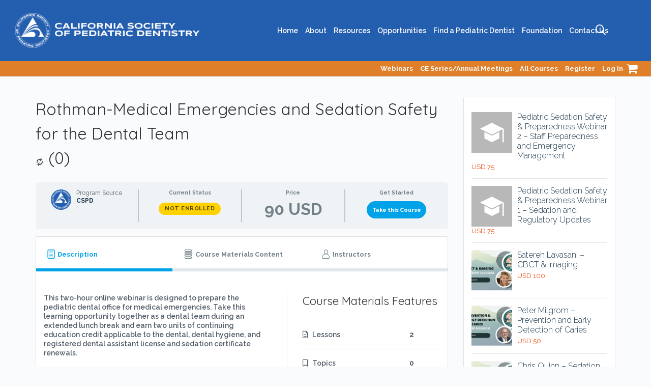

--- FILE ---
content_type: text/html; charset=UTF-8
request_url: https://oce.cspd.org/courses/rothman-medical-emergencies-and-sedation-safety-for-the-dental-team/
body_size: 45536
content:
<!DOCTYPE html>
<html lang="en-US" class="">
	<head>
				<meta charset="UTF-8">
		<link rel="profile" href="http://gmpg.org/xfn/11">
		<title>Rothman-Medical Emergencies and Sedation Safety for the Dental Team &#8211; CSPD</title>
<meta name='robots' content='max-image-preview:large' />
<link rel='dns-prefetch' href='//www.google.com' />
<link rel='dns-prefetch' href='//stackpath.bootstrapcdn.com' />
<link rel='dns-prefetch' href='//hb.wpmucdn.com' />
<link href='//hb.wpmucdn.com' rel='preconnect' />
<link rel="alternate" type="application/rss+xml" title="CSPD &raquo; Feed" href="https://oce.cspd.org/feed/" />
<link rel="alternate" type="application/rss+xml" title="CSPD &raquo; Comments Feed" href="https://oce.cspd.org/comments/feed/" />
<link rel="alternate" type="application/rss+xml" title="CSPD &raquo; Rothman-Medical Emergencies and Sedation Safety for the Dental Team Comments Feed" href="https://oce.cspd.org/courses/rothman-medical-emergencies-and-sedation-safety-for-the-dental-team/feed/" />
<script type="text/javascript">
/* <![CDATA[ */
window._wpemojiSettings = {"baseUrl":"https:\/\/s.w.org\/images\/core\/emoji\/15.0.3\/72x72\/","ext":".png","svgUrl":"https:\/\/s.w.org\/images\/core\/emoji\/15.0.3\/svg\/","svgExt":".svg","source":{"concatemoji":"https:\/\/oce.cspd.org\/wp-includes\/js\/wp-emoji-release.min.js?ver=6.6.4"}};
/*! This file is auto-generated */
!function(i,n){var o,s,e;function c(e){try{var t={supportTests:e,timestamp:(new Date).valueOf()};sessionStorage.setItem(o,JSON.stringify(t))}catch(e){}}function p(e,t,n){e.clearRect(0,0,e.canvas.width,e.canvas.height),e.fillText(t,0,0);var t=new Uint32Array(e.getImageData(0,0,e.canvas.width,e.canvas.height).data),r=(e.clearRect(0,0,e.canvas.width,e.canvas.height),e.fillText(n,0,0),new Uint32Array(e.getImageData(0,0,e.canvas.width,e.canvas.height).data));return t.every(function(e,t){return e===r[t]})}function u(e,t,n){switch(t){case"flag":return n(e,"\ud83c\udff3\ufe0f\u200d\u26a7\ufe0f","\ud83c\udff3\ufe0f\u200b\u26a7\ufe0f")?!1:!n(e,"\ud83c\uddfa\ud83c\uddf3","\ud83c\uddfa\u200b\ud83c\uddf3")&&!n(e,"\ud83c\udff4\udb40\udc67\udb40\udc62\udb40\udc65\udb40\udc6e\udb40\udc67\udb40\udc7f","\ud83c\udff4\u200b\udb40\udc67\u200b\udb40\udc62\u200b\udb40\udc65\u200b\udb40\udc6e\u200b\udb40\udc67\u200b\udb40\udc7f");case"emoji":return!n(e,"\ud83d\udc26\u200d\u2b1b","\ud83d\udc26\u200b\u2b1b")}return!1}function f(e,t,n){var r="undefined"!=typeof WorkerGlobalScope&&self instanceof WorkerGlobalScope?new OffscreenCanvas(300,150):i.createElement("canvas"),a=r.getContext("2d",{willReadFrequently:!0}),o=(a.textBaseline="top",a.font="600 32px Arial",{});return e.forEach(function(e){o[e]=t(a,e,n)}),o}function t(e){var t=i.createElement("script");t.src=e,t.defer=!0,i.head.appendChild(t)}"undefined"!=typeof Promise&&(o="wpEmojiSettingsSupports",s=["flag","emoji"],n.supports={everything:!0,everythingExceptFlag:!0},e=new Promise(function(e){i.addEventListener("DOMContentLoaded",e,{once:!0})}),new Promise(function(t){var n=function(){try{var e=JSON.parse(sessionStorage.getItem(o));if("object"==typeof e&&"number"==typeof e.timestamp&&(new Date).valueOf()<e.timestamp+604800&&"object"==typeof e.supportTests)return e.supportTests}catch(e){}return null}();if(!n){if("undefined"!=typeof Worker&&"undefined"!=typeof OffscreenCanvas&&"undefined"!=typeof URL&&URL.createObjectURL&&"undefined"!=typeof Blob)try{var e="postMessage("+f.toString()+"("+[JSON.stringify(s),u.toString(),p.toString()].join(",")+"));",r=new Blob([e],{type:"text/javascript"}),a=new Worker(URL.createObjectURL(r),{name:"wpTestEmojiSupports"});return void(a.onmessage=function(e){c(n=e.data),a.terminate(),t(n)})}catch(e){}c(n=f(s,u,p))}t(n)}).then(function(e){for(var t in e)n.supports[t]=e[t],n.supports.everything=n.supports.everything&&n.supports[t],"flag"!==t&&(n.supports.everythingExceptFlag=n.supports.everythingExceptFlag&&n.supports[t]);n.supports.everythingExceptFlag=n.supports.everythingExceptFlag&&!n.supports.flag,n.DOMReady=!1,n.readyCallback=function(){n.DOMReady=!0}}).then(function(){return e}).then(function(){var e;n.supports.everything||(n.readyCallback(),(e=n.source||{}).concatemoji?t(e.concatemoji):e.wpemoji&&e.twemoji&&(t(e.twemoji),t(e.wpemoji)))}))}((window,document),window._wpemojiSettings);
/* ]]> */
</script>
<style id='wp-emoji-styles-inline-css' type='text/css'>

	img.wp-smiley, img.emoji {
		display: inline !important;
		border: none !important;
		box-shadow: none !important;
		height: 1em !important;
		width: 1em !important;
		margin: 0 0.07em !important;
		vertical-align: -0.1em !important;
		background: none !important;
		padding: 0 !important;
	}
</style>
<link rel='stylesheet' id='wp-block-library-css' href='https://hb.wpmucdn.com/oce.cspd.org/e1d22d34-dbf5-4eec-a40b-e5f0962234df.css' type='text/css' media='all' />
<link rel='stylesheet' id='wphb-1-css' href='https://hb.wpmucdn.com/oce.cspd.org/e9e3dab0-1da3-4b74-a712-94c005f541e7.css' type='text/css' media='all' />
<style id='global-styles-inline-css' type='text/css'>
:root{--wp--preset--aspect-ratio--square: 1;--wp--preset--aspect-ratio--4-3: 4/3;--wp--preset--aspect-ratio--3-4: 3/4;--wp--preset--aspect-ratio--3-2: 3/2;--wp--preset--aspect-ratio--2-3: 2/3;--wp--preset--aspect-ratio--16-9: 16/9;--wp--preset--aspect-ratio--9-16: 9/16;--wp--preset--color--black: #000000;--wp--preset--color--cyan-bluish-gray: #abb8c3;--wp--preset--color--white: #ffffff;--wp--preset--color--pale-pink: #f78da7;--wp--preset--color--vivid-red: #cf2e2e;--wp--preset--color--luminous-vivid-orange: #ff6900;--wp--preset--color--luminous-vivid-amber: #fcb900;--wp--preset--color--light-green-cyan: #7bdcb5;--wp--preset--color--vivid-green-cyan: #00d084;--wp--preset--color--pale-cyan-blue: #8ed1fc;--wp--preset--color--vivid-cyan-blue: #0693e3;--wp--preset--color--vivid-purple: #9b51e0;--wp--preset--color--base: #ffffff;--wp--preset--color--contrast: #000000;--wp--preset--color--primary: #ef5455;--wp--preset--color--secondary: #007cba;--wp--preset--color--tertiary: #F6F6F6;--wp--preset--gradient--vivid-cyan-blue-to-vivid-purple: linear-gradient(135deg,rgba(6,147,227,1) 0%,rgb(155,81,224) 100%);--wp--preset--gradient--light-green-cyan-to-vivid-green-cyan: linear-gradient(135deg,rgb(122,220,180) 0%,rgb(0,208,130) 100%);--wp--preset--gradient--luminous-vivid-amber-to-luminous-vivid-orange: linear-gradient(135deg,rgba(252,185,0,1) 0%,rgba(255,105,0,1) 100%);--wp--preset--gradient--luminous-vivid-orange-to-vivid-red: linear-gradient(135deg,rgba(255,105,0,1) 0%,rgb(207,46,46) 100%);--wp--preset--gradient--very-light-gray-to-cyan-bluish-gray: linear-gradient(135deg,rgb(238,238,238) 0%,rgb(169,184,195) 100%);--wp--preset--gradient--cool-to-warm-spectrum: linear-gradient(135deg,rgb(74,234,220) 0%,rgb(151,120,209) 20%,rgb(207,42,186) 40%,rgb(238,44,130) 60%,rgb(251,105,98) 80%,rgb(254,248,76) 100%);--wp--preset--gradient--blush-light-purple: linear-gradient(135deg,rgb(255,206,236) 0%,rgb(152,150,240) 100%);--wp--preset--gradient--blush-bordeaux: linear-gradient(135deg,rgb(254,205,165) 0%,rgb(254,45,45) 50%,rgb(107,0,62) 100%);--wp--preset--gradient--luminous-dusk: linear-gradient(135deg,rgb(255,203,112) 0%,rgb(199,81,192) 50%,rgb(65,88,208) 100%);--wp--preset--gradient--pale-ocean: linear-gradient(135deg,rgb(255,245,203) 0%,rgb(182,227,212) 50%,rgb(51,167,181) 100%);--wp--preset--gradient--electric-grass: linear-gradient(135deg,rgb(202,248,128) 0%,rgb(113,206,126) 100%);--wp--preset--gradient--midnight: linear-gradient(135deg,rgb(2,3,129) 0%,rgb(40,116,252) 100%);--wp--preset--font-size--small: clamp(0.875rem, 0.875rem + ((1vw - 0.2rem) * 0.227), 1rem);--wp--preset--font-size--medium: clamp(1rem, 1rem + ((1vw - 0.2rem) * 0.227), 1.125rem);--wp--preset--font-size--large: clamp(1.75rem, 1.75rem + ((1vw - 0.2rem) * 0.227), 1.875rem);--wp--preset--font-size--x-large: 2.25rem;--wp--preset--font-size--xx-large: clamp(4rem, 4rem + ((1vw - 0.2rem) * 10.909), 10rem);--wp--preset--font-family--ibm-plex-mono: 'IBM Plex Mono', monospace;--wp--preset--font-family--system-font: -apple-system,BlinkMacSystemFont,"Segoe UI",Roboto,Oxygen-Sans,Ubuntu,Cantarell,"Helvetica Neue",sans-serif;--wp--preset--font-family--source-serif-pro: "Source Serif Pro", serif;--wp--preset--spacing--20: 0.44rem;--wp--preset--spacing--30: clamp(1.5rem, 5vw, 2rem);--wp--preset--spacing--40: clamp(1.8rem, 1.8rem + ((1vw - 0.48rem) * 2.885), 3rem);--wp--preset--spacing--50: clamp(2.5rem, 8vw, 4.5rem);--wp--preset--spacing--60: clamp(3.75rem, 10vw, 7rem);--wp--preset--spacing--70: clamp(5rem, 5.25rem + ((1vw - 0.48rem) * 9.096), 8rem);--wp--preset--spacing--80: clamp(7rem, 14vw, 11rem);--wp--preset--shadow--natural: 6px 6px 9px rgba(0, 0, 0, 0.2);--wp--preset--shadow--deep: 12px 12px 50px rgba(0, 0, 0, 0.4);--wp--preset--shadow--sharp: 6px 6px 0px rgba(0, 0, 0, 0.2);--wp--preset--shadow--outlined: 6px 6px 0px -3px rgba(255, 255, 255, 1), 6px 6px rgba(0, 0, 0, 1);--wp--preset--shadow--crisp: 6px 6px 0px rgba(0, 0, 0, 1);}:root { --wp--style--global--content-size: 840px;--wp--style--global--wide-size: 1200px; }:where(body) { margin: 0; }.wp-site-blocks { padding-top: var(--wp--style--root--padding-top); padding-bottom: var(--wp--style--root--padding-bottom); }.has-global-padding { padding-right: var(--wp--style--root--padding-right); padding-left: var(--wp--style--root--padding-left); }.has-global-padding > .alignfull { margin-right: calc(var(--wp--style--root--padding-right) * -1); margin-left: calc(var(--wp--style--root--padding-left) * -1); }.has-global-padding :where(:not(.alignfull.is-layout-flow) > .has-global-padding:not(.wp-block-block, .alignfull)) { padding-right: 0; padding-left: 0; }.has-global-padding :where(:not(.alignfull.is-layout-flow) > .has-global-padding:not(.wp-block-block, .alignfull)) > .alignfull { margin-left: 0; margin-right: 0; }.wp-site-blocks > .alignleft { float: left; margin-right: 2em; }.wp-site-blocks > .alignright { float: right; margin-left: 2em; }.wp-site-blocks > .aligncenter { justify-content: center; margin-left: auto; margin-right: auto; }:where(.wp-site-blocks) > * { margin-block-start: 1.5rem; margin-block-end: 0; }:where(.wp-site-blocks) > :first-child { margin-block-start: 0; }:where(.wp-site-blocks) > :last-child { margin-block-end: 0; }:root { --wp--style--block-gap: 1.5rem; }:root :where(.is-layout-flow) > :first-child{margin-block-start: 0;}:root :where(.is-layout-flow) > :last-child{margin-block-end: 0;}:root :where(.is-layout-flow) > *{margin-block-start: 1.5rem;margin-block-end: 0;}:root :where(.is-layout-constrained) > :first-child{margin-block-start: 0;}:root :where(.is-layout-constrained) > :last-child{margin-block-end: 0;}:root :where(.is-layout-constrained) > *{margin-block-start: 1.5rem;margin-block-end: 0;}:root :where(.is-layout-flex){gap: 1.5rem;}:root :where(.is-layout-grid){gap: 1.5rem;}.is-layout-flow > .alignleft{float: left;margin-inline-start: 0;margin-inline-end: 2em;}.is-layout-flow > .alignright{float: right;margin-inline-start: 2em;margin-inline-end: 0;}.is-layout-flow > .aligncenter{margin-left: auto !important;margin-right: auto !important;}.is-layout-constrained > .alignleft{float: left;margin-inline-start: 0;margin-inline-end: 2em;}.is-layout-constrained > .alignright{float: right;margin-inline-start: 2em;margin-inline-end: 0;}.is-layout-constrained > .aligncenter{margin-left: auto !important;margin-right: auto !important;}.is-layout-constrained > :where(:not(.alignleft):not(.alignright):not(.alignfull)){max-width: var(--wp--style--global--content-size);margin-left: auto !important;margin-right: auto !important;}.is-layout-constrained > .alignwide{max-width: var(--wp--style--global--wide-size);}body .is-layout-flex{display: flex;}.is-layout-flex{flex-wrap: wrap;align-items: center;}.is-layout-flex > :is(*, div){margin: 0;}body .is-layout-grid{display: grid;}.is-layout-grid > :is(*, div){margin: 0;}body{background-color: var(--wp--preset--color--base);color: var(--wp--preset--color--contrast);font-family: var(--wp--preset--font-family--system-font);font-size: var(--wp--preset--font-size--medium);line-height: 1.6;--wp--style--root--padding-top: var(--wp--preset--spacing--40);--wp--style--root--padding-right: var(--wp--preset--spacing--30);--wp--style--root--padding-bottom: var(--wp--preset--spacing--40);--wp--style--root--padding-left: var(--wp--preset--spacing--30);}a:where(:not(.wp-element-button)){color: var(--wp--preset--color--contrast);text-decoration: underline;}:root :where(a:where(:not(.wp-element-button)):hover){text-decoration: none;}:root :where(a:where(:not(.wp-element-button)):focus){text-decoration: underline dashed;}:root :where(a:where(:not(.wp-element-button)):active){color: var(--wp--preset--color--secondary);text-decoration: none;}h1, h2, h3, h4, h5, h6{font-weight: 400;line-height: 1.4;}h1{font-size: clamp(2.032rem, 2.032rem + ((1vw - 0.2rem) * 2.896), 3.625rem);line-height: 1.2;}h2{font-size: clamp(2.625rem, calc(2.625rem + ((1vw - 0.48rem) * 8.4135)), 3.25rem);line-height: 1.2;}h3{font-size: var(--wp--preset--font-size--x-large);}h4{font-size: var(--wp--preset--font-size--large);}h5{font-size: var(--wp--preset--font-size--medium);font-weight: 700;text-transform: uppercase;}h6{font-size: var(--wp--preset--font-size--medium);text-transform: uppercase;}:root :where(.wp-element-button, .wp-block-button__link){background-color: var(--wp--preset--color--primary);border-radius: 0;border-width: 0;color: var(--wp--preset--color--contrast);font-family: inherit;font-size: inherit;line-height: inherit;padding: calc(0.667em + 2px) calc(1.333em + 2px);text-decoration: none;}:root :where(.wp-element-button:visited, .wp-block-button__link:visited){color: var(--wp--preset--color--contrast);}:root :where(.wp-element-button:hover, .wp-block-button__link:hover){background-color: var(--wp--preset--color--contrast);color: var(--wp--preset--color--base);}:root :where(.wp-element-button:focus, .wp-block-button__link:focus){background-color: var(--wp--preset--color--contrast);color: var(--wp--preset--color--base);}:root :where(.wp-element-button:active, .wp-block-button__link:active){background-color: var(--wp--preset--color--secondary);color: var(--wp--preset--color--base);}.has-black-color{color: var(--wp--preset--color--black) !important;}.has-cyan-bluish-gray-color{color: var(--wp--preset--color--cyan-bluish-gray) !important;}.has-white-color{color: var(--wp--preset--color--white) !important;}.has-pale-pink-color{color: var(--wp--preset--color--pale-pink) !important;}.has-vivid-red-color{color: var(--wp--preset--color--vivid-red) !important;}.has-luminous-vivid-orange-color{color: var(--wp--preset--color--luminous-vivid-orange) !important;}.has-luminous-vivid-amber-color{color: var(--wp--preset--color--luminous-vivid-amber) !important;}.has-light-green-cyan-color{color: var(--wp--preset--color--light-green-cyan) !important;}.has-vivid-green-cyan-color{color: var(--wp--preset--color--vivid-green-cyan) !important;}.has-pale-cyan-blue-color{color: var(--wp--preset--color--pale-cyan-blue) !important;}.has-vivid-cyan-blue-color{color: var(--wp--preset--color--vivid-cyan-blue) !important;}.has-vivid-purple-color{color: var(--wp--preset--color--vivid-purple) !important;}.has-base-color{color: var(--wp--preset--color--base) !important;}.has-contrast-color{color: var(--wp--preset--color--contrast) !important;}.has-primary-color{color: var(--wp--preset--color--primary) !important;}.has-secondary-color{color: var(--wp--preset--color--secondary) !important;}.has-tertiary-color{color: var(--wp--preset--color--tertiary) !important;}.has-black-background-color{background-color: var(--wp--preset--color--black) !important;}.has-cyan-bluish-gray-background-color{background-color: var(--wp--preset--color--cyan-bluish-gray) !important;}.has-white-background-color{background-color: var(--wp--preset--color--white) !important;}.has-pale-pink-background-color{background-color: var(--wp--preset--color--pale-pink) !important;}.has-vivid-red-background-color{background-color: var(--wp--preset--color--vivid-red) !important;}.has-luminous-vivid-orange-background-color{background-color: var(--wp--preset--color--luminous-vivid-orange) !important;}.has-luminous-vivid-amber-background-color{background-color: var(--wp--preset--color--luminous-vivid-amber) !important;}.has-light-green-cyan-background-color{background-color: var(--wp--preset--color--light-green-cyan) !important;}.has-vivid-green-cyan-background-color{background-color: var(--wp--preset--color--vivid-green-cyan) !important;}.has-pale-cyan-blue-background-color{background-color: var(--wp--preset--color--pale-cyan-blue) !important;}.has-vivid-cyan-blue-background-color{background-color: var(--wp--preset--color--vivid-cyan-blue) !important;}.has-vivid-purple-background-color{background-color: var(--wp--preset--color--vivid-purple) !important;}.has-base-background-color{background-color: var(--wp--preset--color--base) !important;}.has-contrast-background-color{background-color: var(--wp--preset--color--contrast) !important;}.has-primary-background-color{background-color: var(--wp--preset--color--primary) !important;}.has-secondary-background-color{background-color: var(--wp--preset--color--secondary) !important;}.has-tertiary-background-color{background-color: var(--wp--preset--color--tertiary) !important;}.has-black-border-color{border-color: var(--wp--preset--color--black) !important;}.has-cyan-bluish-gray-border-color{border-color: var(--wp--preset--color--cyan-bluish-gray) !important;}.has-white-border-color{border-color: var(--wp--preset--color--white) !important;}.has-pale-pink-border-color{border-color: var(--wp--preset--color--pale-pink) !important;}.has-vivid-red-border-color{border-color: var(--wp--preset--color--vivid-red) !important;}.has-luminous-vivid-orange-border-color{border-color: var(--wp--preset--color--luminous-vivid-orange) !important;}.has-luminous-vivid-amber-border-color{border-color: var(--wp--preset--color--luminous-vivid-amber) !important;}.has-light-green-cyan-border-color{border-color: var(--wp--preset--color--light-green-cyan) !important;}.has-vivid-green-cyan-border-color{border-color: var(--wp--preset--color--vivid-green-cyan) !important;}.has-pale-cyan-blue-border-color{border-color: var(--wp--preset--color--pale-cyan-blue) !important;}.has-vivid-cyan-blue-border-color{border-color: var(--wp--preset--color--vivid-cyan-blue) !important;}.has-vivid-purple-border-color{border-color: var(--wp--preset--color--vivid-purple) !important;}.has-base-border-color{border-color: var(--wp--preset--color--base) !important;}.has-contrast-border-color{border-color: var(--wp--preset--color--contrast) !important;}.has-primary-border-color{border-color: var(--wp--preset--color--primary) !important;}.has-secondary-border-color{border-color: var(--wp--preset--color--secondary) !important;}.has-tertiary-border-color{border-color: var(--wp--preset--color--tertiary) !important;}.has-vivid-cyan-blue-to-vivid-purple-gradient-background{background: var(--wp--preset--gradient--vivid-cyan-blue-to-vivid-purple) !important;}.has-light-green-cyan-to-vivid-green-cyan-gradient-background{background: var(--wp--preset--gradient--light-green-cyan-to-vivid-green-cyan) !important;}.has-luminous-vivid-amber-to-luminous-vivid-orange-gradient-background{background: var(--wp--preset--gradient--luminous-vivid-amber-to-luminous-vivid-orange) !important;}.has-luminous-vivid-orange-to-vivid-red-gradient-background{background: var(--wp--preset--gradient--luminous-vivid-orange-to-vivid-red) !important;}.has-very-light-gray-to-cyan-bluish-gray-gradient-background{background: var(--wp--preset--gradient--very-light-gray-to-cyan-bluish-gray) !important;}.has-cool-to-warm-spectrum-gradient-background{background: var(--wp--preset--gradient--cool-to-warm-spectrum) !important;}.has-blush-light-purple-gradient-background{background: var(--wp--preset--gradient--blush-light-purple) !important;}.has-blush-bordeaux-gradient-background{background: var(--wp--preset--gradient--blush-bordeaux) !important;}.has-luminous-dusk-gradient-background{background: var(--wp--preset--gradient--luminous-dusk) !important;}.has-pale-ocean-gradient-background{background: var(--wp--preset--gradient--pale-ocean) !important;}.has-electric-grass-gradient-background{background: var(--wp--preset--gradient--electric-grass) !important;}.has-midnight-gradient-background{background: var(--wp--preset--gradient--midnight) !important;}.has-small-font-size{font-size: var(--wp--preset--font-size--small) !important;}.has-medium-font-size{font-size: var(--wp--preset--font-size--medium) !important;}.has-large-font-size{font-size: var(--wp--preset--font-size--large) !important;}.has-x-large-font-size{font-size: var(--wp--preset--font-size--x-large) !important;}.has-xx-large-font-size{font-size: var(--wp--preset--font-size--xx-large) !important;}.has-ibm-plex-mono-font-family{font-family: var(--wp--preset--font-family--ibm-plex-mono) !important;}.has-system-font-font-family{font-family: var(--wp--preset--font-family--system-font) !important;}.has-source-serif-pro-font-family{font-family: var(--wp--preset--font-family--source-serif-pro) !important;}
:root :where(.wp-block-pullquote){border-width: 1px 0;border-style: solid;font-size: clamp(0.984em, 0.984rem + ((1vw - 0.2em) * 0.938), 1.5em);line-height: 1.3;margin-top: var(--wp--preset--spacing--40) !important;margin-bottom: var(--wp--preset--spacing--40) !important;}
:root :where(.wp-block-pullquote cite){font-size: var(--wp--preset--font-size--small);font-style: normal;text-transform: none;}
:root :where(.wp-block-navigation){font-size: var(--wp--preset--font-size--small);}
:root :where(.wp-block-navigation a:where(:not(.wp-element-button))){text-decoration: none;}
:root :where(.wp-block-navigation a:where(:not(.wp-element-button)):hover){text-decoration: underline;}
:root :where(.wp-block-navigation a:where(:not(.wp-element-button)):focus){text-decoration: underline dashed;}
:root :where(.wp-block-navigation a:where(:not(.wp-element-button)):active){text-decoration: none;}
:root :where(.wp-block-post-author){font-size: var(--wp--preset--font-size--small);}
:root :where(.wp-block-post-content a:where(:not(.wp-element-button))){color: var(--wp--preset--color--secondary);}
:root :where(.wp-block-post-excerpt){font-size: var(--wp--preset--font-size--medium);}
:root :where(.wp-block-post-date){font-size: var(--wp--preset--font-size--small);font-weight: 400;}
:root :where(.wp-block-post-date a:where(:not(.wp-element-button))){text-decoration: none;}
:root :where(.wp-block-post-date a:where(:not(.wp-element-button)):hover){text-decoration: underline;}
:root :where(.wp-block-post-terms){font-size: var(--wp--preset--font-size--small);}
:root :where(.wp-block-post-title){font-weight: 400;margin-top: 1.25rem;margin-bottom: 1.25rem;}
:root :where(.wp-block-post-title a:where(:not(.wp-element-button))){text-decoration: none;}
:root :where(.wp-block-post-title a:where(:not(.wp-element-button)):hover){text-decoration: underline;}
:root :where(.wp-block-post-title a:where(:not(.wp-element-button)):focus){text-decoration: underline dashed;}
:root :where(.wp-block-post-title a:where(:not(.wp-element-button)):active){color: var(--wp--preset--color--secondary);text-decoration: none;}
:root :where(.wp-block-comments-title){font-size: var(--wp--preset--font-size--large);margin-bottom: var(--wp--preset--spacing--40);}
:root :where(.wp-block-comment-author-name a:where(:not(.wp-element-button))){text-decoration: none;}
:root :where(.wp-block-comment-author-name a:where(:not(.wp-element-button)):hover){text-decoration: underline;}
:root :where(.wp-block-comment-author-name a:where(:not(.wp-element-button)):focus){text-decoration: underline dashed;}
:root :where(.wp-block-comment-author-name a:where(:not(.wp-element-button)):active){color: var(--wp--preset--color--secondary);text-decoration: none;}
:root :where(.wp-block-comment-date){font-size: var(--wp--preset--font-size--small);}
:root :where(.wp-block-comment-date a:where(:not(.wp-element-button))){text-decoration: none;}
:root :where(.wp-block-comment-date a:where(:not(.wp-element-button)):hover){text-decoration: underline;}
:root :where(.wp-block-comment-date a:where(:not(.wp-element-button)):focus){text-decoration: underline dashed;}
:root :where(.wp-block-comment-date a:where(:not(.wp-element-button)):active){color: var(--wp--preset--color--secondary);text-decoration: none;}
:root :where(.wp-block-comment-edit-link){font-size: var(--wp--preset--font-size--small);}
:root :where(.wp-block-comment-reply-link){font-size: var(--wp--preset--font-size--small);}
:root :where(.wp-block-comments-pagination){margin-top: var(--wp--preset--spacing--40);}
:root :where(.wp-block-comments-pagination a:where(:not(.wp-element-button))){text-decoration: none;}
:root :where(.wp-block-query h2){font-size: var(--wp--preset--font-size--x-large);}
:root :where(.wp-block-query-pagination){font-size: var(--wp--preset--font-size--small);font-weight: 400;}
:root :where(.wp-block-query-pagination a:where(:not(.wp-element-button))){text-decoration: none;}
:root :where(.wp-block-query-pagination a:where(:not(.wp-element-button)):hover){text-decoration: underline;}
:root :where(.wp-block-quote){border-width: 1px;padding-right: var(--wp--preset--spacing--30);padding-left: var(--wp--preset--spacing--30);}
:root :where(.wp-block-quote cite){font-size: var(--wp--preset--font-size--small);font-style: normal;}
:root :where(.wp-block-site-title){font-size: var(--wp--preset--font-size--medium);font-weight: normal;line-height: 1.4;}
:root :where(.wp-block-site-title a:where(:not(.wp-element-button))){text-decoration: none;}
:root :where(.wp-block-site-title a:where(:not(.wp-element-button)):hover){text-decoration: underline;}
:root :where(.wp-block-site-title a:where(:not(.wp-element-button)):focus){text-decoration: underline dashed;}
:root :where(.wp-block-site-title a:where(:not(.wp-element-button)):active){color: var(--wp--preset--color--secondary);text-decoration: none;}
</style>
<link rel='stylesheet' id='bbp-default-css' href='https://hb.wpmucdn.com/oce.cspd.org/9e7c0f80-577a-47c6-a9b5-5df3d12b959c.css' type='text/css' media='all' />
<link rel='stylesheet' id='contact-form-7-css' href='https://hb.wpmucdn.com/oce.cspd.org/700e8484-557a-4bbc-93ed-b5a40064fb7d.css' type='text/css' media='all' />
<link rel='stylesheet' id='uncannyowl-learndash-toolkit-free-css' href='https://hb.wpmucdn.com/oce.cspd.org/d5b1ad3f-7407-4373-925a-8806ee8c1e52.css' type='text/css' media='all' />
<link rel='stylesheet' id='wpmenucart-icons-css' href='https://oce.cspd.org/wp-content/plugins/woocommerce-menu-bar-cart/assets/css/wpmenucart-icons.min.css?ver=2.14.11' type='text/css' media='all' />
<style id='wpmenucart-icons-inline-css' type='text/css'>
@font-face{font-family:WPMenuCart;src:url(https://oce.cspd.org/wp-content/plugins/woocommerce-menu-bar-cart/assets/fonts/WPMenuCart.eot);src:url(https://oce.cspd.org/wp-content/plugins/woocommerce-menu-bar-cart/assets/fonts/WPMenuCart.eot?#iefix) format('embedded-opentype'),url(https://oce.cspd.org/wp-content/plugins/woocommerce-menu-bar-cart/assets/fonts/WPMenuCart.woff2) format('woff2'),url(https://oce.cspd.org/wp-content/plugins/woocommerce-menu-bar-cart/assets/fonts/WPMenuCart.woff) format('woff'),url(https://oce.cspd.org/wp-content/plugins/woocommerce-menu-bar-cart/assets/fonts/WPMenuCart.ttf) format('truetype'),url(https://oce.cspd.org/wp-content/plugins/woocommerce-menu-bar-cart/assets/fonts/WPMenuCart.svg#WPMenuCart) format('svg');font-weight:400;font-style:normal;font-display:swap}
</style>
<link rel='stylesheet' id='wpmenucart-css' href='https://hb.wpmucdn.com/oce.cspd.org/a0c2106f-1921-4a50-abec-07d087a84cb5.css' type='text/css' media='all' />
<link rel='stylesheet' id='woocommerce-layout-css' href='https://hb.wpmucdn.com/oce.cspd.org/ddc95019-9ce6-4fa9-9b20-7ed796f2c530.css' type='text/css' media='all' />
<link rel='stylesheet' id='woocommerce-smallscreen-css' href='https://hb.wpmucdn.com/oce.cspd.org/4ca7531b-837c-4728-8101-1c04ff00b9f7.css' type='text/css' media='only screen and (max-width: 768px)' />
<link rel='stylesheet' id='woocommerce-general-css' href='https://hb.wpmucdn.com/oce.cspd.org/76dd7383-36d0-48de-83b9-b7dbcaee5185.css' type='text/css' media='all' />
<style id='woocommerce-inline-inline-css' type='text/css'>
.woocommerce form .form-row .required { visibility: visible; }
</style>
<link rel='stylesheet' id='jquery-dropdown-css-css' href='https://hb.wpmucdn.com/oce.cspd.org/c2639254-c480-4452-bcb0-febfbc16d0b7.css' type='text/css' media='all' />
<link rel='stylesheet' id='jwppp-widget-style-css' href='https://hb.wpmucdn.com/oce.cspd.org/ec63d1f3-a221-4fd6-806b-ecb49b9330ba.css' type='text/css' media='all' />
<link rel='stylesheet' id='fontawesome-css-css' href='https://stackpath.bootstrapcdn.com/font-awesome/4.7.0/css/font-awesome.min.css?ver=2.0.1' type='text/css' media='all' />
<link rel='stylesheet' id='star-rating-css-css' href='https://oce.cspd.org/wp-content/plugins/wdm-course-review/includes/star-rating-lib/css/star-rating.min.css?ver=1683650831' type='text/css' media='all' />
<link rel='stylesheet' id='star-rating-theme-css-css' href='https://oce.cspd.org/wp-content/plugins/wdm-course-review/includes/star-rating-lib/themes/krajee-fa/theme.min.css?ver=1683650831' type='text/css' media='all' />
<link rel='stylesheet' id='star-rating-display-css-css' href='https://oce.cspd.org/wp-content/plugins/wdm-course-review/public/css/ratings.css?ver=1683650831' type='text/css' media='all' />
<link rel='stylesheet' id='edd-styles-css' href='https://hb.wpmucdn.com/oce.cspd.org/a037bc1f-7b64-4848-ab86-aebd21f65fef.css' type='text/css' media='all' />
<link rel='stylesheet' id='if-menu-site-css-css' href='https://hb.wpmucdn.com/oce.cspd.org/07a3b194-cd99-4991-8fed-64e653c04896.css' type='text/css' media='all' />
<link rel='stylesheet' id='brands-styles-css' href='https://hb.wpmucdn.com/oce.cspd.org/137f770d-f2fe-4641-9cb4-f4668ea7d898.css' type='text/css' media='all' />
<link rel='stylesheet' id='elementor-icons-css' href='https://oce.cspd.org/wp-content/plugins/elementor/assets/lib/eicons/css/elementor-icons.min.css?ver=5.21.0' type='text/css' media='all' />
<link rel='stylesheet' id='elementor-frontend-css' href='https://hb.wpmucdn.com/oce.cspd.org/5c382dcf-e42c-4394-bab5-d284a4cc16b6.css' type='text/css' media='all' />
<style id='elementor-frontend-inline-css' type='text/css'>
.elementor-kit-25088{--e-global-color-primary:#2F3542;--e-global-color-secondary:#54595F;--e-global-color-text:#7A7A7A;--e-global-color-accent:#4ED8AC;--e-global-color-5200cf7f:#6EC1E4;--e-global-color-60c3e958:#61CE70;--e-global-color-30dc132a:#4054B2;--e-global-color-43d17d46:#23A455;--e-global-color-274a589e:#000;--e-global-color-571c3dec:#FFF;--e-global-typography-primary-font-family:"Roboto";--e-global-typography-primary-font-weight:600;--e-global-typography-secondary-font-family:"Roboto Slab";--e-global-typography-secondary-font-weight:400;--e-global-typography-text-font-family:"Roboto";--e-global-typography-text-font-weight:400;--e-global-typography-accent-font-family:"Roboto";--e-global-typography-accent-font-weight:500;}.elementor-section.elementor-section-boxed > .elementor-container{max-width:1140px;}.e-con{--container-max-width:1140px;}{}h1.entry-title{display:var(--page-title-display);}.elementor-kit-25088 e-page-transition{background-color:#FFBC7D;}@media(max-width:1024px){.elementor-section.elementor-section-boxed > .elementor-container{max-width:1024px;}.e-con{--container-max-width:1024px;}}@media(max-width:767px){.elementor-section.elementor-section-boxed > .elementor-container{max-width:767px;}.e-con{--container-max-width:767px;}}
.elementor-widget-heading .elementor-heading-title{color:var( --e-global-color-primary );font-family:var( --e-global-typography-primary-font-family ), Sans-serif;font-weight:var( --e-global-typography-primary-font-weight );}.elementor-widget-image .widget-image-caption{color:var( --e-global-color-text );font-family:var( --e-global-typography-text-font-family ), Sans-serif;font-weight:var( --e-global-typography-text-font-weight );}.elementor-widget-text-editor{color:var( --e-global-color-text );font-family:var( --e-global-typography-text-font-family ), Sans-serif;font-weight:var( --e-global-typography-text-font-weight );}.elementor-widget-text-editor.elementor-drop-cap-view-stacked .elementor-drop-cap{background-color:var( --e-global-color-primary );}.elementor-widget-text-editor.elementor-drop-cap-view-framed .elementor-drop-cap, .elementor-widget-text-editor.elementor-drop-cap-view-default .elementor-drop-cap{color:var( --e-global-color-primary );border-color:var( --e-global-color-primary );}.elementor-widget-button .elementor-button{font-family:var( --e-global-typography-accent-font-family ), Sans-serif;font-weight:var( --e-global-typography-accent-font-weight );background-color:var( --e-global-color-accent );}.elementor-widget-divider{--divider-color:var( --e-global-color-secondary );}.elementor-widget-divider .elementor-divider__text{color:var( --e-global-color-secondary );font-family:var( --e-global-typography-secondary-font-family ), Sans-serif;font-weight:var( --e-global-typography-secondary-font-weight );}.elementor-widget-divider.elementor-view-stacked .elementor-icon{background-color:var( --e-global-color-secondary );}.elementor-widget-divider.elementor-view-framed .elementor-icon, .elementor-widget-divider.elementor-view-default .elementor-icon{color:var( --e-global-color-secondary );border-color:var( --e-global-color-secondary );}.elementor-widget-divider.elementor-view-framed .elementor-icon, .elementor-widget-divider.elementor-view-default .elementor-icon svg{fill:var( --e-global-color-secondary );}.elementor-widget-image-box .elementor-image-box-title{color:var( --e-global-color-primary );font-family:var( --e-global-typography-primary-font-family ), Sans-serif;font-weight:var( --e-global-typography-primary-font-weight );}.elementor-widget-image-box .elementor-image-box-description{color:var( --e-global-color-text );font-family:var( --e-global-typography-text-font-family ), Sans-serif;font-weight:var( --e-global-typography-text-font-weight );}.elementor-widget-icon.elementor-view-stacked .elementor-icon{background-color:var( --e-global-color-primary );}.elementor-widget-icon.elementor-view-framed .elementor-icon, .elementor-widget-icon.elementor-view-default .elementor-icon{color:var( --e-global-color-primary );border-color:var( --e-global-color-primary );}.elementor-widget-icon.elementor-view-framed .elementor-icon, .elementor-widget-icon.elementor-view-default .elementor-icon svg{fill:var( --e-global-color-primary );}.elementor-widget-icon-box.elementor-view-stacked .elementor-icon{background-color:var( --e-global-color-primary );}.elementor-widget-icon-box.elementor-view-framed .elementor-icon, .elementor-widget-icon-box.elementor-view-default .elementor-icon{fill:var( --e-global-color-primary );color:var( --e-global-color-primary );border-color:var( --e-global-color-primary );}.elementor-widget-icon-box .elementor-icon-box-title{color:var( --e-global-color-primary );}.elementor-widget-icon-box .elementor-icon-box-title, .elementor-widget-icon-box .elementor-icon-box-title a{font-family:var( --e-global-typography-primary-font-family ), Sans-serif;font-weight:var( --e-global-typography-primary-font-weight );}.elementor-widget-icon-box .elementor-icon-box-description{color:var( --e-global-color-text );font-family:var( --e-global-typography-text-font-family ), Sans-serif;font-weight:var( --e-global-typography-text-font-weight );}.elementor-widget-star-rating .elementor-star-rating__title{color:var( --e-global-color-text );font-family:var( --e-global-typography-text-font-family ), Sans-serif;font-weight:var( --e-global-typography-text-font-weight );}.elementor-widget-image-gallery .gallery-item .gallery-caption{font-family:var( --e-global-typography-accent-font-family ), Sans-serif;font-weight:var( --e-global-typography-accent-font-weight );}.elementor-widget-icon-list .elementor-icon-list-item:not(:last-child):after{border-color:var( --e-global-color-text );}.elementor-widget-icon-list .elementor-icon-list-icon i{color:var( --e-global-color-primary );}.elementor-widget-icon-list .elementor-icon-list-icon svg{fill:var( --e-global-color-primary );}.elementor-widget-icon-list .elementor-icon-list-item > .elementor-icon-list-text, .elementor-widget-icon-list .elementor-icon-list-item > a{font-family:var( --e-global-typography-text-font-family ), Sans-serif;font-weight:var( --e-global-typography-text-font-weight );}.elementor-widget-icon-list .elementor-icon-list-text{color:var( --e-global-color-secondary );}.elementor-widget-counter .elementor-counter-number-wrapper{color:var( --e-global-color-primary );font-family:var( --e-global-typography-primary-font-family ), Sans-serif;font-weight:var( --e-global-typography-primary-font-weight );}.elementor-widget-counter .elementor-counter-title{color:var( --e-global-color-secondary );font-family:var( --e-global-typography-secondary-font-family ), Sans-serif;font-weight:var( --e-global-typography-secondary-font-weight );}.elementor-widget-progress .elementor-progress-wrapper .elementor-progress-bar{background-color:var( --e-global-color-primary );}.elementor-widget-progress .elementor-title{color:var( --e-global-color-primary );font-family:var( --e-global-typography-text-font-family ), Sans-serif;font-weight:var( --e-global-typography-text-font-weight );}.elementor-widget-testimonial .elementor-testimonial-content{color:var( --e-global-color-text );font-family:var( --e-global-typography-text-font-family ), Sans-serif;font-weight:var( --e-global-typography-text-font-weight );}.elementor-widget-testimonial .elementor-testimonial-name{color:var( --e-global-color-primary );font-family:var( --e-global-typography-primary-font-family ), Sans-serif;font-weight:var( --e-global-typography-primary-font-weight );}.elementor-widget-testimonial .elementor-testimonial-job{color:var( --e-global-color-secondary );font-family:var( --e-global-typography-secondary-font-family ), Sans-serif;font-weight:var( --e-global-typography-secondary-font-weight );}.elementor-widget-tabs .elementor-tab-title, .elementor-widget-tabs .elementor-tab-title a{color:var( --e-global-color-primary );}.elementor-widget-tabs .elementor-tab-title.elementor-active,
					 .elementor-widget-tabs .elementor-tab-title.elementor-active a{color:var( --e-global-color-accent );}.elementor-widget-tabs .elementor-tab-title{font-family:var( --e-global-typography-primary-font-family ), Sans-serif;font-weight:var( --e-global-typography-primary-font-weight );}.elementor-widget-tabs .elementor-tab-content{color:var( --e-global-color-text );font-family:var( --e-global-typography-text-font-family ), Sans-serif;font-weight:var( --e-global-typography-text-font-weight );}.elementor-widget-accordion .elementor-accordion-icon, .elementor-widget-accordion .elementor-accordion-title{color:var( --e-global-color-primary );}.elementor-widget-accordion .elementor-accordion-icon svg{fill:var( --e-global-color-primary );}.elementor-widget-accordion .elementor-active .elementor-accordion-icon, .elementor-widget-accordion .elementor-active .elementor-accordion-title{color:var( --e-global-color-accent );}.elementor-widget-accordion .elementor-active .elementor-accordion-icon svg{fill:var( --e-global-color-accent );}.elementor-widget-accordion .elementor-accordion-title{font-family:var( --e-global-typography-primary-font-family ), Sans-serif;font-weight:var( --e-global-typography-primary-font-weight );}.elementor-widget-accordion .elementor-tab-content{color:var( --e-global-color-text );font-family:var( --e-global-typography-text-font-family ), Sans-serif;font-weight:var( --e-global-typography-text-font-weight );}.elementor-widget-toggle .elementor-toggle-title, .elementor-widget-toggle .elementor-toggle-icon{color:var( --e-global-color-primary );}.elementor-widget-toggle .elementor-toggle-icon svg{fill:var( --e-global-color-primary );}.elementor-widget-toggle .elementor-tab-title.elementor-active a, .elementor-widget-toggle .elementor-tab-title.elementor-active .elementor-toggle-icon{color:var( --e-global-color-accent );}.elementor-widget-toggle .elementor-toggle-title{font-family:var( --e-global-typography-primary-font-family ), Sans-serif;font-weight:var( --e-global-typography-primary-font-weight );}.elementor-widget-toggle .elementor-tab-content{color:var( --e-global-color-text );font-family:var( --e-global-typography-text-font-family ), Sans-serif;font-weight:var( --e-global-typography-text-font-weight );}.elementor-widget-alert .elementor-alert-title{font-family:var( --e-global-typography-primary-font-family ), Sans-serif;font-weight:var( --e-global-typography-primary-font-weight );}.elementor-widget-alert .elementor-alert-description{font-family:var( --e-global-typography-text-font-family ), Sans-serif;font-weight:var( --e-global-typography-text-font-weight );}.elementor-widget-wbcom-branding .elementor-branding .site-title a{color:var( --e-global-color-primary );}.elementor-widget-wbcom-branding .elementor-branding .site-title a:hover{color:var( --e-global-color-primary );}.elementor-widget-wbcom-branding .elementor-branding .site-title{font-family:var( --e-global-typography-primary-font-family ), Sans-serif;font-weight:var( --e-global-typography-primary-font-weight );}.elementor-widget-wbcom-branding .elementor-branding .site-description{color:var( --e-global-color-primary );font-family:var( --e-global-typography-primary-font-family ), Sans-serif;font-weight:var( --e-global-typography-primary-font-weight );}.elementor-widget-wbcom-nav-menu .main-navigation ul.primary-menu > li a, .wbesntl-notification-area .user-link, #masthead .wbesntl-notification-area .user-link-wrap .user-link{font-family:var( --e-global-typography-primary-font-family ), Sans-serif;font-weight:var( --e-global-typography-primary-font-weight );}.elementor-widget-wbcom-nav-menu .main-navigation ul.primary-menu ul.sub-menu > li a{font-family:var( --e-global-typography-primary-font-family ), Sans-serif;font-weight:var( --e-global-typography-primary-font-weight );}.elementor-widget-wbcom-posts .elementor-post__title, .elementor-widget-wbcom-posts .elementor-post__title a{color:var( --e-global-color-secondary );font-family:var( --e-global-typography-primary-font-family ), Sans-serif;font-weight:var( --e-global-typography-primary-font-weight );}.elementor-widget-wbcom-posts .elementor-post__meta-data{font-family:var( --e-global-typography-secondary-font-family ), Sans-serif;font-weight:var( --e-global-typography-secondary-font-weight );}.elementor-widget-wbcom-posts .elementor-post__excerpt{font-family:var( --e-global-typography-text-font-family ), Sans-serif;font-weight:var( --e-global-typography-text-font-weight );}.elementor-widget-wbcom-posts .elementor-post__read-more{color:var( --e-global-color-accent );font-family:var( --e-global-typography-accent-font-family ), Sans-serif;font-weight:var( --e-global-typography-accent-font-weight );}.elementor-widget-wbcom-posts .elementor-pagination{font-family:var( --e-global-typography-secondary-font-family ), Sans-serif;font-weight:var( --e-global-typography-secondary-font-weight );}.elementor-widget-wbcom-login .elementor-field-group > a{color:var( --e-global-color-text );}.elementor-widget-wbcom-login .elementor-field-group > a:hover{color:var( --e-global-color-accent );}.elementor-widget-wbcom-login .elementor-form-fields-wrapper{color:var( --e-global-color-text );font-family:var( --e-global-typography-text-font-family ), Sans-serif;font-weight:var( --e-global-typography-text-font-weight );}.elementor-widget-wbcom-login .elementor-field-group .elementor-field{color:var( --e-global-color-text );}.elementor-widget-wbcom-login .elementor-field-group .elementor-field, .elementor-widget-wbcom-login .elementor-field-subgroup label{font-family:var( --e-global-typography-text-font-family ), Sans-serif;font-weight:var( --e-global-typography-text-font-weight );}.elementor-widget-wbcom-login .elementor-button{font-family:var( --e-global-typography-accent-font-family ), Sans-serif;font-weight:var( --e-global-typography-accent-font-weight );background-color:var( --e-global-color-accent );}.elementor-widget-text-path{font-family:var( --e-global-typography-text-font-family ), Sans-serif;font-weight:var( --e-global-typography-text-font-weight );}.elementor-widget-theme-site-logo .widget-image-caption{color:var( --e-global-color-text );font-family:var( --e-global-typography-text-font-family ), Sans-serif;font-weight:var( --e-global-typography-text-font-weight );}.elementor-widget-theme-site-title .elementor-heading-title{color:var( --e-global-color-primary );font-family:var( --e-global-typography-primary-font-family ), Sans-serif;font-weight:var( --e-global-typography-primary-font-weight );}.elementor-widget-theme-page-title .elementor-heading-title{color:var( --e-global-color-primary );font-family:var( --e-global-typography-primary-font-family ), Sans-serif;font-weight:var( --e-global-typography-primary-font-weight );}.elementor-widget-theme-post-title .elementor-heading-title{color:var( --e-global-color-primary );font-family:var( --e-global-typography-primary-font-family ), Sans-serif;font-weight:var( --e-global-typography-primary-font-weight );}.elementor-widget-theme-post-excerpt .elementor-widget-container{color:var( --e-global-color-text );font-family:var( --e-global-typography-text-font-family ), Sans-serif;font-weight:var( --e-global-typography-text-font-weight );}.elementor-widget-theme-post-content{color:var( --e-global-color-text );font-family:var( --e-global-typography-text-font-family ), Sans-serif;font-weight:var( --e-global-typography-text-font-weight );}.elementor-widget-theme-post-featured-image .widget-image-caption{color:var( --e-global-color-text );font-family:var( --e-global-typography-text-font-family ), Sans-serif;font-weight:var( --e-global-typography-text-font-weight );}.elementor-widget-theme-archive-title .elementor-heading-title{color:var( --e-global-color-primary );font-family:var( --e-global-typography-primary-font-family ), Sans-serif;font-weight:var( --e-global-typography-primary-font-weight );}.elementor-widget-archive-posts .elementor-post__title, .elementor-widget-archive-posts .elementor-post__title a{color:var( --e-global-color-secondary );font-family:var( --e-global-typography-primary-font-family ), Sans-serif;font-weight:var( --e-global-typography-primary-font-weight );}.elementor-widget-archive-posts .elementor-post__meta-data{font-family:var( --e-global-typography-secondary-font-family ), Sans-serif;font-weight:var( --e-global-typography-secondary-font-weight );}.elementor-widget-archive-posts .elementor-post__excerpt p{font-family:var( --e-global-typography-text-font-family ), Sans-serif;font-weight:var( --e-global-typography-text-font-weight );}.elementor-widget-archive-posts .elementor-post__read-more{color:var( --e-global-color-accent );}.elementor-widget-archive-posts a.elementor-post__read-more{font-family:var( --e-global-typography-accent-font-family ), Sans-serif;font-weight:var( --e-global-typography-accent-font-weight );}.elementor-widget-archive-posts .elementor-post__card .elementor-post__badge{background-color:var( --e-global-color-accent );font-family:var( --e-global-typography-accent-font-family ), Sans-serif;font-weight:var( --e-global-typography-accent-font-weight );}.elementor-widget-archive-posts .elementor-pagination{font-family:var( --e-global-typography-secondary-font-family ), Sans-serif;font-weight:var( --e-global-typography-secondary-font-weight );}.elementor-widget-archive-posts .elementor-button{font-family:var( --e-global-typography-accent-font-family ), Sans-serif;font-weight:var( --e-global-typography-accent-font-weight );background-color:var( --e-global-color-accent );}.elementor-widget-archive-posts .e-load-more-message{font-family:var( --e-global-typography-secondary-font-family ), Sans-serif;font-weight:var( --e-global-typography-secondary-font-weight );}.elementor-widget-archive-posts .elementor-posts-nothing-found{color:var( --e-global-color-text );font-family:var( --e-global-typography-text-font-family ), Sans-serif;font-weight:var( --e-global-typography-text-font-weight );}.elementor-widget-loop-grid .elementor-pagination{font-family:var( --e-global-typography-secondary-font-family ), Sans-serif;font-weight:var( --e-global-typography-secondary-font-weight );}.elementor-widget-loop-grid .elementor-button{font-family:var( --e-global-typography-accent-font-family ), Sans-serif;font-weight:var( --e-global-typography-accent-font-weight );background-color:var( --e-global-color-accent );}.elementor-widget-loop-grid .e-load-more-message{font-family:var( --e-global-typography-secondary-font-family ), Sans-serif;font-weight:var( --e-global-typography-secondary-font-weight );}.elementor-widget-posts .elementor-post__title, .elementor-widget-posts .elementor-post__title a{color:var( --e-global-color-secondary );font-family:var( --e-global-typography-primary-font-family ), Sans-serif;font-weight:var( --e-global-typography-primary-font-weight );}.elementor-widget-posts .elementor-post__meta-data{font-family:var( --e-global-typography-secondary-font-family ), Sans-serif;font-weight:var( --e-global-typography-secondary-font-weight );}.elementor-widget-posts .elementor-post__excerpt p{font-family:var( --e-global-typography-text-font-family ), Sans-serif;font-weight:var( --e-global-typography-text-font-weight );}.elementor-widget-posts .elementor-post__read-more{color:var( --e-global-color-accent );}.elementor-widget-posts a.elementor-post__read-more{font-family:var( --e-global-typography-accent-font-family ), Sans-serif;font-weight:var( --e-global-typography-accent-font-weight );}.elementor-widget-posts .elementor-post__card .elementor-post__badge{background-color:var( --e-global-color-accent );font-family:var( --e-global-typography-accent-font-family ), Sans-serif;font-weight:var( --e-global-typography-accent-font-weight );}.elementor-widget-posts .elementor-pagination{font-family:var( --e-global-typography-secondary-font-family ), Sans-serif;font-weight:var( --e-global-typography-secondary-font-weight );}.elementor-widget-posts .elementor-button{font-family:var( --e-global-typography-accent-font-family ), Sans-serif;font-weight:var( --e-global-typography-accent-font-weight );background-color:var( --e-global-color-accent );}.elementor-widget-posts .e-load-more-message{font-family:var( --e-global-typography-secondary-font-family ), Sans-serif;font-weight:var( --e-global-typography-secondary-font-weight );}.elementor-widget-portfolio a .elementor-portfolio-item__overlay{background-color:var( --e-global-color-accent );}.elementor-widget-portfolio .elementor-portfolio-item__title{font-family:var( --e-global-typography-primary-font-family ), Sans-serif;font-weight:var( --e-global-typography-primary-font-weight );}.elementor-widget-portfolio .elementor-portfolio__filter{color:var( --e-global-color-text );font-family:var( --e-global-typography-primary-font-family ), Sans-serif;font-weight:var( --e-global-typography-primary-font-weight );}.elementor-widget-portfolio .elementor-portfolio__filter.elementor-active{color:var( --e-global-color-primary );}.elementor-widget-gallery .elementor-gallery-item__title{font-family:var( --e-global-typography-primary-font-family ), Sans-serif;font-weight:var( --e-global-typography-primary-font-weight );}.elementor-widget-gallery .elementor-gallery-item__description{font-family:var( --e-global-typography-text-font-family ), Sans-serif;font-weight:var( --e-global-typography-text-font-weight );}.elementor-widget-gallery{--galleries-title-color-normal:var( --e-global-color-primary );--galleries-title-color-hover:var( --e-global-color-secondary );--galleries-pointer-bg-color-hover:var( --e-global-color-accent );--gallery-title-color-active:var( --e-global-color-secondary );--galleries-pointer-bg-color-active:var( --e-global-color-accent );}.elementor-widget-gallery .elementor-gallery-title{font-family:var( --e-global-typography-primary-font-family ), Sans-serif;font-weight:var( --e-global-typography-primary-font-weight );}.elementor-widget-form .elementor-field-group > label, .elementor-widget-form .elementor-field-subgroup label{color:var( --e-global-color-text );}.elementor-widget-form .elementor-field-group > label{font-family:var( --e-global-typography-text-font-family ), Sans-serif;font-weight:var( --e-global-typography-text-font-weight );}.elementor-widget-form .elementor-field-type-html{color:var( --e-global-color-text );font-family:var( --e-global-typography-text-font-family ), Sans-serif;font-weight:var( --e-global-typography-text-font-weight );}.elementor-widget-form .elementor-field-group .elementor-field{color:var( --e-global-color-text );}.elementor-widget-form .elementor-field-group .elementor-field, .elementor-widget-form .elementor-field-subgroup label{font-family:var( --e-global-typography-text-font-family ), Sans-serif;font-weight:var( --e-global-typography-text-font-weight );}.elementor-widget-form .elementor-button{font-family:var( --e-global-typography-accent-font-family ), Sans-serif;font-weight:var( --e-global-typography-accent-font-weight );}.elementor-widget-form .e-form__buttons__wrapper__button-next{background-color:var( --e-global-color-accent );}.elementor-widget-form .elementor-button[type="submit"]{background-color:var( --e-global-color-accent );}.elementor-widget-form .e-form__buttons__wrapper__button-previous{background-color:var( --e-global-color-accent );}.elementor-widget-form .elementor-message{font-family:var( --e-global-typography-text-font-family ), Sans-serif;font-weight:var( --e-global-typography-text-font-weight );}.elementor-widget-form .e-form__indicators__indicator, .elementor-widget-form .e-form__indicators__indicator__label{font-family:var( --e-global-typography-accent-font-family ), Sans-serif;font-weight:var( --e-global-typography-accent-font-weight );}.elementor-widget-form{--e-form-steps-indicator-inactive-primary-color:var( --e-global-color-text );--e-form-steps-indicator-active-primary-color:var( --e-global-color-accent );--e-form-steps-indicator-completed-primary-color:var( --e-global-color-accent );--e-form-steps-indicator-progress-color:var( --e-global-color-accent );--e-form-steps-indicator-progress-background-color:var( --e-global-color-text );--e-form-steps-indicator-progress-meter-color:var( --e-global-color-text );}.elementor-widget-form .e-form__indicators__indicator__progress__meter{font-family:var( --e-global-typography-accent-font-family ), Sans-serif;font-weight:var( --e-global-typography-accent-font-weight );}.elementor-widget-login .elementor-field-group > a{color:var( --e-global-color-text );}.elementor-widget-login .elementor-field-group > a:hover{color:var( --e-global-color-accent );}.elementor-widget-login .elementor-form-fields-wrapper label{color:var( --e-global-color-text );font-family:var( --e-global-typography-text-font-family ), Sans-serif;font-weight:var( --e-global-typography-text-font-weight );}.elementor-widget-login .elementor-field-group .elementor-field{color:var( --e-global-color-text );}.elementor-widget-login .elementor-field-group .elementor-field, .elementor-widget-login .elementor-field-subgroup label{font-family:var( --e-global-typography-text-font-family ), Sans-serif;font-weight:var( --e-global-typography-text-font-weight );}.elementor-widget-login .elementor-button{font-family:var( --e-global-typography-accent-font-family ), Sans-serif;font-weight:var( --e-global-typography-accent-font-weight );background-color:var( --e-global-color-accent );}.elementor-widget-login .elementor-widget-container .elementor-login__logged-in-message{color:var( --e-global-color-text );font-family:var( --e-global-typography-text-font-family ), Sans-serif;font-weight:var( --e-global-typography-text-font-weight );}.elementor-widget-slides .elementor-slide-heading{font-family:var( --e-global-typography-primary-font-family ), Sans-serif;font-weight:var( --e-global-typography-primary-font-weight );}.elementor-widget-slides .elementor-slide-description{font-family:var( --e-global-typography-secondary-font-family ), Sans-serif;font-weight:var( --e-global-typography-secondary-font-weight );}.elementor-widget-slides .elementor-slide-button{font-family:var( --e-global-typography-accent-font-family ), Sans-serif;font-weight:var( --e-global-typography-accent-font-weight );}.elementor-widget-nav-menu .elementor-nav-menu .elementor-item{font-family:var( --e-global-typography-primary-font-family ), Sans-serif;font-weight:var( --e-global-typography-primary-font-weight );}.elementor-widget-nav-menu .elementor-nav-menu--main .elementor-item{color:var( --e-global-color-text );fill:var( --e-global-color-text );}.elementor-widget-nav-menu .elementor-nav-menu--main .elementor-item:hover,
					.elementor-widget-nav-menu .elementor-nav-menu--main .elementor-item.elementor-item-active,
					.elementor-widget-nav-menu .elementor-nav-menu--main .elementor-item.highlighted,
					.elementor-widget-nav-menu .elementor-nav-menu--main .elementor-item:focus{color:var( --e-global-color-accent );fill:var( --e-global-color-accent );}.elementor-widget-nav-menu .elementor-nav-menu--main:not(.e--pointer-framed) .elementor-item:before,
					.elementor-widget-nav-menu .elementor-nav-menu--main:not(.e--pointer-framed) .elementor-item:after{background-color:var( --e-global-color-accent );}.elementor-widget-nav-menu .e--pointer-framed .elementor-item:before,
					.elementor-widget-nav-menu .e--pointer-framed .elementor-item:after{border-color:var( --e-global-color-accent );}.elementor-widget-nav-menu{--e-nav-menu-divider-color:var( --e-global-color-text );}.elementor-widget-nav-menu .elementor-nav-menu--dropdown .elementor-item, .elementor-widget-nav-menu .elementor-nav-menu--dropdown  .elementor-sub-item{font-family:var( --e-global-typography-accent-font-family ), Sans-serif;font-weight:var( --e-global-typography-accent-font-weight );}.elementor-widget-animated-headline .elementor-headline-dynamic-wrapper path{stroke:var( --e-global-color-accent );}.elementor-widget-animated-headline .elementor-headline-plain-text{color:var( --e-global-color-secondary );}.elementor-widget-animated-headline .elementor-headline{font-family:var( --e-global-typography-primary-font-family ), Sans-serif;font-weight:var( --e-global-typography-primary-font-weight );}.elementor-widget-animated-headline{--dynamic-text-color:var( --e-global-color-secondary );}.elementor-widget-animated-headline .elementor-headline-dynamic-text{font-family:var( --e-global-typography-primary-font-family ), Sans-serif;font-weight:var( --e-global-typography-primary-font-weight );}.elementor-widget-hotspot .widget-image-caption{font-family:var( --e-global-typography-text-font-family ), Sans-serif;font-weight:var( --e-global-typography-text-font-weight );}.elementor-widget-hotspot{--hotspot-color:var( --e-global-color-primary );--hotspot-box-color:var( --e-global-color-secondary );--tooltip-color:var( --e-global-color-secondary );}.elementor-widget-hotspot .e-hotspot__label{font-family:var( --e-global-typography-primary-font-family ), Sans-serif;font-weight:var( --e-global-typography-primary-font-weight );}.elementor-widget-hotspot .e-hotspot__tooltip{font-family:var( --e-global-typography-secondary-font-family ), Sans-serif;font-weight:var( --e-global-typography-secondary-font-weight );}.elementor-widget-price-list .elementor-price-list-header{color:var( --e-global-color-primary );font-family:var( --e-global-typography-primary-font-family ), Sans-serif;font-weight:var( --e-global-typography-primary-font-weight );}.elementor-widget-price-list .elementor-price-list-price{color:var( --e-global-color-primary );font-family:var( --e-global-typography-primary-font-family ), Sans-serif;font-weight:var( --e-global-typography-primary-font-weight );}.elementor-widget-price-list .elementor-price-list-description{color:var( --e-global-color-text );font-family:var( --e-global-typography-text-font-family ), Sans-serif;font-weight:var( --e-global-typography-text-font-weight );}.elementor-widget-price-list .elementor-price-list-separator{border-bottom-color:var( --e-global-color-secondary );}.elementor-widget-price-table{--e-price-table-header-background-color:var( --e-global-color-secondary );}.elementor-widget-price-table .elementor-price-table__heading{font-family:var( --e-global-typography-primary-font-family ), Sans-serif;font-weight:var( --e-global-typography-primary-font-weight );}.elementor-widget-price-table .elementor-price-table__subheading{font-family:var( --e-global-typography-secondary-font-family ), Sans-serif;font-weight:var( --e-global-typography-secondary-font-weight );}.elementor-widget-price-table .elementor-price-table .elementor-price-table__price{font-family:var( --e-global-typography-primary-font-family ), Sans-serif;font-weight:var( --e-global-typography-primary-font-weight );}.elementor-widget-price-table .elementor-price-table__original-price{color:var( --e-global-color-secondary );font-family:var( --e-global-typography-primary-font-family ), Sans-serif;font-weight:var( --e-global-typography-primary-font-weight );}.elementor-widget-price-table .elementor-price-table__period{color:var( --e-global-color-secondary );font-family:var( --e-global-typography-secondary-font-family ), Sans-serif;font-weight:var( --e-global-typography-secondary-font-weight );}.elementor-widget-price-table .elementor-price-table__features-list{--e-price-table-features-list-color:var( --e-global-color-text );}.elementor-widget-price-table .elementor-price-table__features-list li{font-family:var( --e-global-typography-text-font-family ), Sans-serif;font-weight:var( --e-global-typography-text-font-weight );}.elementor-widget-price-table .elementor-price-table__features-list li:before{border-top-color:var( --e-global-color-text );}.elementor-widget-price-table .elementor-price-table__button{font-family:var( --e-global-typography-accent-font-family ), Sans-serif;font-weight:var( --e-global-typography-accent-font-weight );background-color:var( --e-global-color-accent );}.elementor-widget-price-table .elementor-price-table__additional_info{color:var( --e-global-color-text );font-family:var( --e-global-typography-text-font-family ), Sans-serif;font-weight:var( --e-global-typography-text-font-weight );}.elementor-widget-price-table .elementor-price-table__ribbon-inner{background-color:var( --e-global-color-accent );font-family:var( --e-global-typography-accent-font-family ), Sans-serif;font-weight:var( --e-global-typography-accent-font-weight );}.elementor-widget-flip-box .elementor-flip-box__front .elementor-flip-box__layer__title{font-family:var( --e-global-typography-primary-font-family ), Sans-serif;font-weight:var( --e-global-typography-primary-font-weight );}.elementor-widget-flip-box .elementor-flip-box__front .elementor-flip-box__layer__description{font-family:var( --e-global-typography-text-font-family ), Sans-serif;font-weight:var( --e-global-typography-text-font-weight );}.elementor-widget-flip-box .elementor-flip-box__back .elementor-flip-box__layer__title{font-family:var( --e-global-typography-primary-font-family ), Sans-serif;font-weight:var( --e-global-typography-primary-font-weight );}.elementor-widget-flip-box .elementor-flip-box__back .elementor-flip-box__layer__description{font-family:var( --e-global-typography-text-font-family ), Sans-serif;font-weight:var( --e-global-typography-text-font-weight );}.elementor-widget-flip-box .elementor-flip-box__button{font-family:var( --e-global-typography-accent-font-family ), Sans-serif;font-weight:var( --e-global-typography-accent-font-weight );}.elementor-widget-call-to-action .elementor-cta__title{font-family:var( --e-global-typography-primary-font-family ), Sans-serif;font-weight:var( --e-global-typography-primary-font-weight );}.elementor-widget-call-to-action .elementor-cta__description{font-family:var( --e-global-typography-text-font-family ), Sans-serif;font-weight:var( --e-global-typography-text-font-weight );}.elementor-widget-call-to-action .elementor-cta__button{font-family:var( --e-global-typography-accent-font-family ), Sans-serif;font-weight:var( --e-global-typography-accent-font-weight );}.elementor-widget-call-to-action .elementor-ribbon-inner{background-color:var( --e-global-color-accent );font-family:var( --e-global-typography-accent-font-family ), Sans-serif;font-weight:var( --e-global-typography-accent-font-weight );}.elementor-widget-media-carousel .elementor-carousel-image-overlay{font-family:var( --e-global-typography-accent-font-family ), Sans-serif;font-weight:var( --e-global-typography-accent-font-weight );}.elementor-widget-testimonial-carousel .elementor-testimonial__text{color:var( --e-global-color-text );font-family:var( --e-global-typography-text-font-family ), Sans-serif;font-weight:var( --e-global-typography-text-font-weight );}.elementor-widget-testimonial-carousel .elementor-testimonial__name{color:var( --e-global-color-text );font-family:var( --e-global-typography-primary-font-family ), Sans-serif;font-weight:var( --e-global-typography-primary-font-weight );}.elementor-widget-testimonial-carousel .elementor-testimonial__title{color:var( --e-global-color-primary );font-family:var( --e-global-typography-secondary-font-family ), Sans-serif;font-weight:var( --e-global-typography-secondary-font-weight );}.elementor-widget-reviews .elementor-testimonial__header, .elementor-widget-reviews .elementor-testimonial__name{font-family:var( --e-global-typography-primary-font-family ), Sans-serif;font-weight:var( --e-global-typography-primary-font-weight );}.elementor-widget-reviews .elementor-testimonial__text{font-family:var( --e-global-typography-text-font-family ), Sans-serif;font-weight:var( --e-global-typography-text-font-weight );}.elementor-widget-table-of-contents{--header-color:var( --e-global-color-secondary );--item-text-color:var( --e-global-color-text );--item-text-hover-color:var( --e-global-color-accent );--marker-color:var( --e-global-color-text );}.elementor-widget-table-of-contents .elementor-toc__header, .elementor-widget-table-of-contents .elementor-toc__header-title{font-family:var( --e-global-typography-primary-font-family ), Sans-serif;font-weight:var( --e-global-typography-primary-font-weight );}.elementor-widget-table-of-contents .elementor-toc__list-item{font-family:var( --e-global-typography-text-font-family ), Sans-serif;font-weight:var( --e-global-typography-text-font-weight );}.elementor-widget-countdown .elementor-countdown-item{background-color:var( --e-global-color-primary );}.elementor-widget-countdown .elementor-countdown-digits{font-family:var( --e-global-typography-text-font-family ), Sans-serif;font-weight:var( --e-global-typography-text-font-weight );}.elementor-widget-countdown .elementor-countdown-label{font-family:var( --e-global-typography-secondary-font-family ), Sans-serif;font-weight:var( --e-global-typography-secondary-font-weight );}.elementor-widget-countdown .elementor-countdown-expire--message{color:var( --e-global-color-text );font-family:var( --e-global-typography-text-font-family ), Sans-serif;font-weight:var( --e-global-typography-text-font-weight );}.elementor-widget-search-form input[type="search"].elementor-search-form__input{font-family:var( --e-global-typography-text-font-family ), Sans-serif;font-weight:var( --e-global-typography-text-font-weight );}.elementor-widget-search-form .elementor-search-form__input,
					.elementor-widget-search-form .elementor-search-form__icon,
					.elementor-widget-search-form .elementor-lightbox .dialog-lightbox-close-button,
					.elementor-widget-search-form .elementor-lightbox .dialog-lightbox-close-button:hover,
					.elementor-widget-search-form.elementor-search-form--skin-full_screen input[type="search"].elementor-search-form__input{color:var( --e-global-color-text );fill:var( --e-global-color-text );}.elementor-widget-search-form .elementor-search-form__submit{font-family:var( --e-global-typography-text-font-family ), Sans-serif;font-weight:var( --e-global-typography-text-font-weight );background-color:var( --e-global-color-secondary );}.elementor-widget-author-box .elementor-author-box__name{color:var( --e-global-color-secondary );font-family:var( --e-global-typography-primary-font-family ), Sans-serif;font-weight:var( --e-global-typography-primary-font-weight );}.elementor-widget-author-box .elementor-author-box__bio{color:var( --e-global-color-text );font-family:var( --e-global-typography-text-font-family ), Sans-serif;font-weight:var( --e-global-typography-text-font-weight );}.elementor-widget-author-box .elementor-author-box__button{color:var( --e-global-color-secondary );border-color:var( --e-global-color-secondary );font-family:var( --e-global-typography-accent-font-family ), Sans-serif;font-weight:var( --e-global-typography-accent-font-weight );}.elementor-widget-author-box .elementor-author-box__button:hover{border-color:var( --e-global-color-secondary );color:var( --e-global-color-secondary );}.elementor-widget-post-navigation span.post-navigation__prev--label{color:var( --e-global-color-text );}.elementor-widget-post-navigation span.post-navigation__next--label{color:var( --e-global-color-text );}.elementor-widget-post-navigation span.post-navigation__prev--label, .elementor-widget-post-navigation span.post-navigation__next--label{font-family:var( --e-global-typography-secondary-font-family ), Sans-serif;font-weight:var( --e-global-typography-secondary-font-weight );}.elementor-widget-post-navigation span.post-navigation__prev--title, .elementor-widget-post-navigation span.post-navigation__next--title{color:var( --e-global-color-secondary );font-family:var( --e-global-typography-secondary-font-family ), Sans-serif;font-weight:var( --e-global-typography-secondary-font-weight );}.elementor-widget-post-info .elementor-icon-list-item:not(:last-child):after{border-color:var( --e-global-color-text );}.elementor-widget-post-info .elementor-icon-list-icon i{color:var( --e-global-color-primary );}.elementor-widget-post-info .elementor-icon-list-icon svg{fill:var( --e-global-color-primary );}.elementor-widget-post-info .elementor-icon-list-text, .elementor-widget-post-info .elementor-icon-list-text a{color:var( --e-global-color-secondary );}.elementor-widget-post-info .elementor-icon-list-item{font-family:var( --e-global-typography-text-font-family ), Sans-serif;font-weight:var( --e-global-typography-text-font-weight );}.elementor-widget-sitemap .elementor-sitemap-title{color:var( --e-global-color-primary );font-family:var( --e-global-typography-primary-font-family ), Sans-serif;font-weight:var( --e-global-typography-primary-font-weight );}.elementor-widget-sitemap .elementor-sitemap-item, .elementor-widget-sitemap span.elementor-sitemap-list, .elementor-widget-sitemap .elementor-sitemap-item a{color:var( --e-global-color-text );font-family:var( --e-global-typography-text-font-family ), Sans-serif;font-weight:var( --e-global-typography-text-font-weight );}.elementor-widget-sitemap .elementor-sitemap-item{color:var( --e-global-color-text );}.elementor-widget-blockquote .elementor-blockquote__content{color:var( --e-global-color-text );}.elementor-widget-blockquote .elementor-blockquote__author{color:var( --e-global-color-secondary );}.elementor-widget-wc-archive-products.elementor-wc-products ul.products li.product .woocommerce-loop-product__title{color:var( --e-global-color-primary );}.elementor-widget-wc-archive-products.elementor-wc-products ul.products li.product .woocommerce-loop-category__title{color:var( --e-global-color-primary );}.elementor-widget-wc-archive-products.elementor-wc-products ul.products li.product .woocommerce-loop-product__title, .elementor-widget-wc-archive-products.elementor-wc-products ul.products li.product .woocommerce-loop-category__title{font-family:var( --e-global-typography-primary-font-family ), Sans-serif;font-weight:var( --e-global-typography-primary-font-weight );}.elementor-widget-wc-archive-products.elementor-wc-products ul.products li.product .price{color:var( --e-global-color-primary );font-family:var( --e-global-typography-primary-font-family ), Sans-serif;font-weight:var( --e-global-typography-primary-font-weight );}.elementor-widget-wc-archive-products.elementor-wc-products ul.products li.product .price ins{color:var( --e-global-color-primary );}.elementor-widget-wc-archive-products.elementor-wc-products ul.products li.product .price ins .amount{color:var( --e-global-color-primary );}.elementor-widget-wc-archive-products.elementor-wc-products ul.products li.product .price del{color:var( --e-global-color-primary );}.elementor-widget-wc-archive-products.elementor-wc-products ul.products li.product .price del .amount{color:var( --e-global-color-primary );}.elementor-widget-wc-archive-products.elementor-wc-products ul.products li.product .price del {font-family:var( --e-global-typography-primary-font-family ), Sans-serif;font-weight:var( --e-global-typography-primary-font-weight );}.elementor-widget-wc-archive-products.elementor-wc-products ul.products li.product .button{font-family:var( --e-global-typography-accent-font-family ), Sans-serif;font-weight:var( --e-global-typography-accent-font-weight );}.elementor-widget-wc-archive-products.elementor-wc-products .added_to_cart{font-family:var( --e-global-typography-accent-font-family ), Sans-serif;font-weight:var( --e-global-typography-accent-font-weight );}.elementor-widget-wc-archive-products{--products-title-color:var( --e-global-color-primary );}.elementor-widget-wc-archive-products.products-heading-show .related-products > h2, .elementor-widget-wc-archive-products.products-heading-show .upsells > h2, .elementor-widget-wc-archive-products.products-heading-show .cross-sells > h2{font-family:var( --e-global-typography-primary-font-family ), Sans-serif;font-weight:var( --e-global-typography-primary-font-weight );}.elementor-widget-wc-archive-products .elementor-products-nothing-found{color:var( --e-global-color-text );font-family:var( --e-global-typography-text-font-family ), Sans-serif;font-weight:var( --e-global-typography-text-font-weight );}.elementor-widget-woocommerce-archive-products.elementor-wc-products ul.products li.product .woocommerce-loop-product__title{color:var( --e-global-color-primary );}.elementor-widget-woocommerce-archive-products.elementor-wc-products ul.products li.product .woocommerce-loop-category__title{color:var( --e-global-color-primary );}.elementor-widget-woocommerce-archive-products.elementor-wc-products ul.products li.product .woocommerce-loop-product__title, .elementor-widget-woocommerce-archive-products.elementor-wc-products ul.products li.product .woocommerce-loop-category__title{font-family:var( --e-global-typography-primary-font-family ), Sans-serif;font-weight:var( --e-global-typography-primary-font-weight );}.elementor-widget-woocommerce-archive-products.elementor-wc-products ul.products li.product .price{color:var( --e-global-color-primary );font-family:var( --e-global-typography-primary-font-family ), Sans-serif;font-weight:var( --e-global-typography-primary-font-weight );}.elementor-widget-woocommerce-archive-products.elementor-wc-products ul.products li.product .price ins{color:var( --e-global-color-primary );}.elementor-widget-woocommerce-archive-products.elementor-wc-products ul.products li.product .price ins .amount{color:var( --e-global-color-primary );}.elementor-widget-woocommerce-archive-products.elementor-wc-products ul.products li.product .price del{color:var( --e-global-color-primary );}.elementor-widget-woocommerce-archive-products.elementor-wc-products ul.products li.product .price del .amount{color:var( --e-global-color-primary );}.elementor-widget-woocommerce-archive-products.elementor-wc-products ul.products li.product .price del {font-family:var( --e-global-typography-primary-font-family ), Sans-serif;font-weight:var( --e-global-typography-primary-font-weight );}.elementor-widget-woocommerce-archive-products.elementor-wc-products ul.products li.product .button{font-family:var( --e-global-typography-accent-font-family ), Sans-serif;font-weight:var( --e-global-typography-accent-font-weight );}.elementor-widget-woocommerce-archive-products.elementor-wc-products .added_to_cart{font-family:var( --e-global-typography-accent-font-family ), Sans-serif;font-weight:var( --e-global-typography-accent-font-weight );}.elementor-widget-woocommerce-archive-products{--products-title-color:var( --e-global-color-primary );}.elementor-widget-woocommerce-archive-products.products-heading-show .related-products > h2, .elementor-widget-woocommerce-archive-products.products-heading-show .upsells > h2, .elementor-widget-woocommerce-archive-products.products-heading-show .cross-sells > h2{font-family:var( --e-global-typography-primary-font-family ), Sans-serif;font-weight:var( --e-global-typography-primary-font-weight );}.elementor-widget-woocommerce-archive-products .elementor-products-nothing-found{color:var( --e-global-color-text );font-family:var( --e-global-typography-text-font-family ), Sans-serif;font-weight:var( --e-global-typography-text-font-weight );}.elementor-widget-woocommerce-products.elementor-wc-products ul.products li.product .woocommerce-loop-product__title{color:var( --e-global-color-primary );}.elementor-widget-woocommerce-products.elementor-wc-products ul.products li.product .woocommerce-loop-category__title{color:var( --e-global-color-primary );}.elementor-widget-woocommerce-products.elementor-wc-products ul.products li.product .woocommerce-loop-product__title, .elementor-widget-woocommerce-products.elementor-wc-products ul.products li.product .woocommerce-loop-category__title{font-family:var( --e-global-typography-primary-font-family ), Sans-serif;font-weight:var( --e-global-typography-primary-font-weight );}.elementor-widget-woocommerce-products.elementor-wc-products ul.products li.product .price{color:var( --e-global-color-primary );font-family:var( --e-global-typography-primary-font-family ), Sans-serif;font-weight:var( --e-global-typography-primary-font-weight );}.elementor-widget-woocommerce-products.elementor-wc-products ul.products li.product .price ins{color:var( --e-global-color-primary );}.elementor-widget-woocommerce-products.elementor-wc-products ul.products li.product .price ins .amount{color:var( --e-global-color-primary );}.elementor-widget-woocommerce-products.elementor-wc-products ul.products li.product .price del{color:var( --e-global-color-primary );}.elementor-widget-woocommerce-products.elementor-wc-products ul.products li.product .price del .amount{color:var( --e-global-color-primary );}.elementor-widget-woocommerce-products.elementor-wc-products ul.products li.product .price del {font-family:var( --e-global-typography-primary-font-family ), Sans-serif;font-weight:var( --e-global-typography-primary-font-weight );}.elementor-widget-woocommerce-products.elementor-wc-products ul.products li.product .button{font-family:var( --e-global-typography-accent-font-family ), Sans-serif;font-weight:var( --e-global-typography-accent-font-weight );}.elementor-widget-woocommerce-products.elementor-wc-products .added_to_cart{font-family:var( --e-global-typography-accent-font-family ), Sans-serif;font-weight:var( --e-global-typography-accent-font-weight );}.elementor-widget-woocommerce-products{--products-title-color:var( --e-global-color-primary );}.elementor-widget-woocommerce-products.products-heading-show .related-products > h2, .elementor-widget-woocommerce-products.products-heading-show .upsells > h2, .elementor-widget-woocommerce-products.products-heading-show .cross-sells > h2{font-family:var( --e-global-typography-primary-font-family ), Sans-serif;font-weight:var( --e-global-typography-primary-font-weight );}.elementor-widget-wc-products.elementor-wc-products ul.products li.product .woocommerce-loop-product__title{color:var( --e-global-color-primary );}.elementor-widget-wc-products.elementor-wc-products ul.products li.product .woocommerce-loop-category__title{color:var( --e-global-color-primary );}.elementor-widget-wc-products.elementor-wc-products ul.products li.product .woocommerce-loop-product__title, .elementor-widget-wc-products.elementor-wc-products ul.products li.product .woocommerce-loop-category__title{font-family:var( --e-global-typography-primary-font-family ), Sans-serif;font-weight:var( --e-global-typography-primary-font-weight );}.elementor-widget-wc-products.elementor-wc-products ul.products li.product .price{color:var( --e-global-color-primary );font-family:var( --e-global-typography-primary-font-family ), Sans-serif;font-weight:var( --e-global-typography-primary-font-weight );}.elementor-widget-wc-products.elementor-wc-products ul.products li.product .price ins{color:var( --e-global-color-primary );}.elementor-widget-wc-products.elementor-wc-products ul.products li.product .price ins .amount{color:var( --e-global-color-primary );}.elementor-widget-wc-products.elementor-wc-products ul.products li.product .price del{color:var( --e-global-color-primary );}.elementor-widget-wc-products.elementor-wc-products ul.products li.product .price del .amount{color:var( --e-global-color-primary );}.elementor-widget-wc-products.elementor-wc-products ul.products li.product .price del {font-family:var( --e-global-typography-primary-font-family ), Sans-serif;font-weight:var( --e-global-typography-primary-font-weight );}.elementor-widget-wc-products.elementor-wc-products ul.products li.product .button{font-family:var( --e-global-typography-accent-font-family ), Sans-serif;font-weight:var( --e-global-typography-accent-font-weight );}.elementor-widget-wc-products.elementor-wc-products .added_to_cart{font-family:var( --e-global-typography-accent-font-family ), Sans-serif;font-weight:var( --e-global-typography-accent-font-weight );}.elementor-widget-wc-add-to-cart .elementor-button{font-family:var( --e-global-typography-accent-font-family ), Sans-serif;font-weight:var( --e-global-typography-accent-font-weight );background-color:var( --e-global-color-accent );}.elementor-widget-wc-categories .woocommerce .woocommerce-loop-category__title{color:var( --e-global-color-primary );font-family:var( --e-global-typography-primary-font-family ), Sans-serif;font-weight:var( --e-global-typography-primary-font-weight );}.elementor-widget-wc-categories .woocommerce-loop-category__title .count{font-family:var( --e-global-typography-primary-font-family ), Sans-serif;font-weight:var( --e-global-typography-primary-font-weight );}.elementor-widget-woocommerce-menu-cart .elementor-menu-cart__toggle .elementor-button{font-family:var( --e-global-typography-primary-font-family ), Sans-serif;font-weight:var( --e-global-typography-primary-font-weight );}.elementor-widget-woocommerce-menu-cart .elementor-menu-cart__product-name a{font-family:var( --e-global-typography-primary-font-family ), Sans-serif;font-weight:var( --e-global-typography-primary-font-weight );}.elementor-widget-woocommerce-menu-cart .elementor-menu-cart__product-price{font-family:var( --e-global-typography-primary-font-family ), Sans-serif;font-weight:var( --e-global-typography-primary-font-weight );}.elementor-widget-woocommerce-menu-cart .elementor-menu-cart__footer-buttons .elementor-button{font-family:var( --e-global-typography-primary-font-family ), Sans-serif;font-weight:var( --e-global-typography-primary-font-weight );}.elementor-widget-woocommerce-menu-cart .elementor-menu-cart__footer-buttons a.elementor-button--view-cart{font-family:var( --e-global-typography-primary-font-family ), Sans-serif;font-weight:var( --e-global-typography-primary-font-weight );}.elementor-widget-woocommerce-menu-cart .elementor-menu-cart__footer-buttons a.elementor-button--checkout{font-family:var( --e-global-typography-primary-font-family ), Sans-serif;font-weight:var( --e-global-typography-primary-font-weight );}.elementor-widget-woocommerce-menu-cart .woocommerce-mini-cart__empty-message{font-family:var( --e-global-typography-primary-font-family ), Sans-serif;font-weight:var( --e-global-typography-primary-font-weight );}.elementor-widget-woocommerce-product-title .elementor-heading-title{color:var( --e-global-color-primary );font-family:var( --e-global-typography-primary-font-family ), Sans-serif;font-weight:var( --e-global-typography-primary-font-weight );}.woocommerce .elementor-widget-woocommerce-product-price .price{color:var( --e-global-color-primary );font-family:var( --e-global-typography-primary-font-family ), Sans-serif;font-weight:var( --e-global-typography-primary-font-weight );}.elementor-widget-woocommerce-product-add-to-cart .added_to_cart{font-family:var( --e-global-typography-accent-font-family ), Sans-serif;font-weight:var( --e-global-typography-accent-font-weight );}.elementor-widget-woocommerce-product-meta .product_meta .detail-container:not(:last-child):after{border-color:var( --e-global-color-text );}.elementor-widget-woocommerce-product-content{color:var( --e-global-color-text );font-family:var( --e-global-typography-text-font-family ), Sans-serif;font-weight:var( --e-global-typography-text-font-weight );}.elementor-widget-woocommerce-product-related.elementor-wc-products ul.products li.product .woocommerce-loop-product__title{color:var( --e-global-color-primary );}.elementor-widget-woocommerce-product-related.elementor-wc-products ul.products li.product .woocommerce-loop-category__title{color:var( --e-global-color-primary );}.elementor-widget-woocommerce-product-related.elementor-wc-products ul.products li.product .woocommerce-loop-product__title, .elementor-widget-woocommerce-product-related.elementor-wc-products ul.products li.product .woocommerce-loop-category__title{font-family:var( --e-global-typography-primary-font-family ), Sans-serif;font-weight:var( --e-global-typography-primary-font-weight );}.elementor-widget-woocommerce-product-related.elementor-wc-products ul.products li.product .price{color:var( --e-global-color-primary );font-family:var( --e-global-typography-primary-font-family ), Sans-serif;font-weight:var( --e-global-typography-primary-font-weight );}.elementor-widget-woocommerce-product-related.elementor-wc-products ul.products li.product .price ins{color:var( --e-global-color-primary );}.elementor-widget-woocommerce-product-related.elementor-wc-products ul.products li.product .price ins .amount{color:var( --e-global-color-primary );}.elementor-widget-woocommerce-product-related.elementor-wc-products ul.products li.product .price del{color:var( --e-global-color-primary );}.elementor-widget-woocommerce-product-related.elementor-wc-products ul.products li.product .price del .amount{color:var( --e-global-color-primary );}.elementor-widget-woocommerce-product-related.elementor-wc-products ul.products li.product .price del {font-family:var( --e-global-typography-primary-font-family ), Sans-serif;font-weight:var( --e-global-typography-primary-font-weight );}.elementor-widget-woocommerce-product-related.elementor-wc-products ul.products li.product .button{font-family:var( --e-global-typography-accent-font-family ), Sans-serif;font-weight:var( --e-global-typography-accent-font-weight );}.elementor-widget-woocommerce-product-related.elementor-wc-products .added_to_cart{font-family:var( --e-global-typography-accent-font-family ), Sans-serif;font-weight:var( --e-global-typography-accent-font-weight );}.woocommerce .elementor-widget-woocommerce-product-related.elementor-wc-products .products > h2{color:var( --e-global-color-primary );font-family:var( --e-global-typography-primary-font-family ), Sans-serif;font-weight:var( --e-global-typography-primary-font-weight );}.elementor-widget-woocommerce-product-upsell.elementor-wc-products ul.products li.product .woocommerce-loop-product__title{color:var( --e-global-color-primary );}.elementor-widget-woocommerce-product-upsell.elementor-wc-products ul.products li.product .woocommerce-loop-category__title{color:var( --e-global-color-primary );}.elementor-widget-woocommerce-product-upsell.elementor-wc-products ul.products li.product .woocommerce-loop-product__title, .elementor-widget-woocommerce-product-upsell.elementor-wc-products ul.products li.product .woocommerce-loop-category__title{font-family:var( --e-global-typography-primary-font-family ), Sans-serif;font-weight:var( --e-global-typography-primary-font-weight );}.elementor-widget-woocommerce-product-upsell.elementor-wc-products ul.products li.product .price{color:var( --e-global-color-primary );font-family:var( --e-global-typography-primary-font-family ), Sans-serif;font-weight:var( --e-global-typography-primary-font-weight );}.elementor-widget-woocommerce-product-upsell.elementor-wc-products ul.products li.product .price ins{color:var( --e-global-color-primary );}.elementor-widget-woocommerce-product-upsell.elementor-wc-products ul.products li.product .price ins .amount{color:var( --e-global-color-primary );}.elementor-widget-woocommerce-product-upsell.elementor-wc-products ul.products li.product .price del{color:var( --e-global-color-primary );}.elementor-widget-woocommerce-product-upsell.elementor-wc-products ul.products li.product .price del .amount{color:var( --e-global-color-primary );}.elementor-widget-woocommerce-product-upsell.elementor-wc-products ul.products li.product .price del {font-family:var( --e-global-typography-primary-font-family ), Sans-serif;font-weight:var( --e-global-typography-primary-font-weight );}.elementor-widget-woocommerce-product-upsell.elementor-wc-products ul.products li.product .button{font-family:var( --e-global-typography-accent-font-family ), Sans-serif;font-weight:var( --e-global-typography-accent-font-weight );}.elementor-widget-woocommerce-product-upsell.elementor-wc-products .added_to_cart{font-family:var( --e-global-typography-accent-font-family ), Sans-serif;font-weight:var( --e-global-typography-accent-font-weight );}.elementor-widget-woocommerce-product-upsell.elementor-wc-products .products > h2{color:var( --e-global-color-primary );font-family:var( --e-global-typography-primary-font-family ), Sans-serif;font-weight:var( --e-global-typography-primary-font-weight );}.elementor-widget-woocommerce-checkout-page .product-name .variation{font-family:var( --e-global-typography-text-font-family ), Sans-serif;font-weight:var( --e-global-typography-text-font-weight );}.elementor-widget-lottie{--caption-color:var( --e-global-color-text );}.elementor-widget-lottie .e-lottie__caption{font-family:var( --e-global-typography-text-font-family ), Sans-serif;font-weight:var( --e-global-typography-text-font-weight );}.elementor-widget-video-playlist .e-tabs-header .e-tabs-title{color:var( --e-global-color-text );}.elementor-widget-video-playlist .e-tabs-header .e-tabs-videos-count{color:var( --e-global-color-text );}.elementor-widget-video-playlist .e-tabs-header .e-tabs-header-right-side i{color:var( --e-global-color-text );}.elementor-widget-video-playlist .e-tabs-header .e-tabs-header-right-side svg{fill:var( --e-global-color-text );}.elementor-widget-video-playlist .e-tab-title .e-tab-title-text{color:var( --e-global-color-text );font-family:var( --e-global-typography-text-font-family ), Sans-serif;font-weight:var( --e-global-typography-text-font-weight );}.elementor-widget-video-playlist .e-tab-title .e-tab-title-text a{color:var( --e-global-color-text );}.elementor-widget-video-playlist .e-tab-title .e-tab-duration{color:var( --e-global-color-text );}.elementor-widget-video-playlist .e-tabs-items-wrapper .e-tab-title:where( .e-active, :hover ) .e-tab-title-text{color:var( --e-global-color-text );font-family:var( --e-global-typography-text-font-family ), Sans-serif;font-weight:var( --e-global-typography-text-font-weight );}.elementor-widget-video-playlist .e-tabs-items-wrapper .e-tab-title:where( .e-active, :hover ) .e-tab-title-text a{color:var( --e-global-color-text );}.elementor-widget-video-playlist .e-tabs-items-wrapper .e-tab-title:where( .e-active, :hover ) .e-tab-duration{color:var( --e-global-color-text );}.elementor-widget-video-playlist .e-tabs-items-wrapper .e-section-title{color:var( --e-global-color-text );}.elementor-widget-video-playlist .e-tabs-inner-tabs .e-inner-tabs-wrapper .e-inner-tab-title a{font-family:var( --e-global-typography-text-font-family ), Sans-serif;font-weight:var( --e-global-typography-text-font-weight );}.elementor-widget-video-playlist .e-tabs-inner-tabs .e-inner-tabs-content-wrapper .e-inner-tab-content .e-inner-tab-text{font-family:var( --e-global-typography-text-font-family ), Sans-serif;font-weight:var( --e-global-typography-text-font-weight );}.elementor-widget-video-playlist .e-tabs-inner-tabs .e-inner-tabs-content-wrapper .e-inner-tab-content button{color:var( --e-global-color-text );font-family:var( --e-global-typography-accent-font-family ), Sans-serif;font-weight:var( --e-global-typography-accent-font-weight );}.elementor-widget-video-playlist .e-tabs-inner-tabs .e-inner-tabs-content-wrapper .e-inner-tab-content button:hover{color:var( --e-global-color-text );}.elementor-widget-paypal-button .elementor-button{font-family:var( --e-global-typography-accent-font-family ), Sans-serif;font-weight:var( --e-global-typography-accent-font-weight );background-color:var( --e-global-color-accent );}.elementor-widget-paypal-button .elementor-message{font-family:var( --e-global-typography-text-font-family ), Sans-serif;font-weight:var( --e-global-typography-text-font-weight );}.elementor-widget-stripe-button .elementor-button{font-family:var( --e-global-typography-accent-font-family ), Sans-serif;font-weight:var( --e-global-typography-accent-font-weight );background-color:var( --e-global-color-accent );}.elementor-widget-stripe-button .elementor-message{font-family:var( --e-global-typography-text-font-family ), Sans-serif;font-weight:var( --e-global-typography-text-font-weight );}.elementor-widget-progress-tracker .current-progress-percentage{font-family:var( --e-global-typography-text-font-family ), Sans-serif;font-weight:var( --e-global-typography-text-font-weight );}
.elementor-27086 .elementor-element.elementor-element-170fa6ef > .elementor-container{min-height:80px;}.elementor-27086 .elementor-element.elementor-element-170fa6ef > .elementor-container > .elementor-column > .elementor-widget-wrap{align-content:center;align-items:center;}.elementor-27086 .elementor-element.elementor-element-170fa6ef:not(.elementor-motion-effects-element-type-background), .elementor-27086 .elementor-element.elementor-element-170fa6ef > .elementor-motion-effects-container > .elementor-motion-effects-layer{background-color:#245EAF;}.elementor-27086 .elementor-element.elementor-element-170fa6ef{transition:background 0.3s, border 0.3s, border-radius 0.3s, box-shadow 0.3s;padding:15px 0px 15px 0px;}.elementor-27086 .elementor-element.elementor-element-170fa6ef > .elementor-background-overlay{transition:background 0.3s, border-radius 0.3s, opacity 0.3s;}.elementor-27086 .elementor-element.elementor-element-706dc36a > .elementor-widget-container{margin:0px 0px 0px 0px;}.elementor-bc-flex-widget .elementor-27086 .elementor-element.elementor-element-2e132a4e.elementor-column .elementor-widget-wrap{align-items:center;}.elementor-27086 .elementor-element.elementor-element-2e132a4e.elementor-column.elementor-element[data-element_type="column"] > .elementor-widget-wrap.elementor-element-populated{align-content:center;align-items:center;}.elementor-27086 .elementor-element.elementor-element-453c2788 .elementor-menu-toggle{margin:0 auto;background-color:rgba(2, 1, 1, 0);}.elementor-27086 .elementor-element.elementor-element-453c2788 .elementor-nav-menu .elementor-item{font-family:"Raleway", Sans-serif;font-size:14px;font-weight:600;}.elementor-27086 .elementor-element.elementor-element-453c2788 .elementor-nav-menu--main .elementor-item{color:#FFFFFF;fill:#FFFFFF;padding-left:7px;padding-right:7px;}.elementor-27086 .elementor-element.elementor-element-453c2788 div.elementor-menu-toggle{color:#FFFFFF;}.elementor-27086 .elementor-element.elementor-element-453c2788 div.elementor-menu-toggle svg{fill:#FFFFFF;}.elementor-27086 .elementor-element.elementor-element-453c2788 > .elementor-widget-container{margin:0px 0px 0px 0px;}.elementor-27086 .elementor-element.elementor-element-4ebe2b47 .main-navigation ul{text-align:right;}.elementor-27086 .elementor-element.elementor-element-4ebe2b47 .main-navigation ul li a:hover{background-color:rgba(255, 255, 255, 0);color:#FFFFFF;}.elementor-27086 .elementor-element.elementor-element-4ebe2b47 .main-navigation .reign-menu-toggle, .elementor-27086 .elementor-element.elementor-element-4ebe2b47 .main-navigation ul li a{color:#ffffff;}.elementor-27086 .elementor-element.elementor-element-4ebe2b47 .main-navigation ul li.current-menu-item a{color:#FFFFFF;}.elementor-27086 .elementor-element.elementor-element-4ebe2b47 .main-navigation ul.primary-menu > li a, .wbesntl-notification-area .user-link, #masthead .wbesntl-notification-area .user-link-wrap .user-link{font-family:"Raleway", Sans-serif;}.elementor-27086 .elementor-element.elementor-element-4ebe2b47 .main-navigation ul li.menu-item-has-children ul{text-align:left;}.elementor-27086 .elementor-element.elementor-element-4ebe2b47 .main-navigation ul li.menu-item-has-children ul li a{background-color:#f8f8f8 !important;}.elementor-27086 .elementor-element.elementor-element-4ebe2b47 .main-navigation ul li.menu-item-has-children ul li a:hover{background-color:#252525 !important;color:#ffffff;}.elementor-27086 .elementor-element.elementor-element-4ebe2b47 .main-navigation .reign-menu-toggle, .elementor-27086 .elementor-element.elementor-element-4ebe2b47 .main-navigation ul li.menu-item-has-children ul li a{color:#252525;}.elementor-27086 .elementor-element.elementor-element-4ebe2b47 .main-navigation ul li.menu-item-has-children ul li.current-menu-item a{color:#ffffff;}.elementor-27086 .elementor-element.elementor-element-4ebe2b47 .main-navigation ul.primary-menu ul.sub-menu > li a{font-family:"Muli", Sans-serif;font-size:14px;font-weight:400;text-transform:capitalize;}.elementor-27086 .elementor-element.elementor-element-f7c0c7d .header-right.no-gutter.wb-grid-flex.grid-center .rg-search-icon.icon-search-interface-symbol, .elementor-27086 .elementor-element.elementor-element-f7c0c7d .header-right.no-gutter.wb-grid-flex.grid-center .rg-icon-wrap, .elementor-27086 .elementor-element.elementor-element-f7c0c7d .header-right.no-gutter.wb-grid-flex.grid-center .rg-icon-wrap a, .elementor-27086 .elementor-element.elementor-element-f7c0c7d .header-right.no-gutter.wb-grid-flex.grid-center .rg-icon-wrap span:before, .elementor-27086 .elementor-element.elementor-element-f7c0c7d .header-right.no-gutter.wb-grid-flex.grid-center .rg-search-icon:before{color:#FFFFFF;}.elementor-27086 .elementor-element.elementor-element-f7c0c7d .header-right.no-gutter.wb-grid-flex.grid-center .user-link, #masthead .wbesntl-notification-area .user-link-wrap .user-link{color:#000;}.elementor-27086 .elementor-element.elementor-element-f7c0c7d .header-right.no-gutter.wb-grid-flex.grid-center .user-link:hover, #masthead .wbesntl-notification-area .user-link-wrap .user-link:hover{color:#000;}.elementor-27086 .elementor-element.elementor-element-f7c0c7d .header-right.wb-grid-flex.wbesntl-notification-area, .elementor-27086 .elementor-element.elementor-element-f7c0c7d .header-right.wb-grid-flex.wbesntl-notification-area .search-wrap, .elementor-27086 .elementor-element.elementor-element-f7c0c7d .header-right.wb-grid-flex.wbesntl-notification-area .woo-cart-wrap, .elementor-27086 .elementor-element.elementor-element-f7c0c7d .header-right.wb-grid-flex.wbesntl-notification-area .rg-icon-wrap, .elementor-27086 .elementor-element.elementor-element-f7c0c7d .header-right.wb-grid-flex.wbesntl-notification-area .woo-cart-wrap, .elementor-27086 .elementor-element.elementor-element-f7c0c7d .header-right.wb-grid-flex.wbesntl-notification-area .user-notifications, .elementor-27086 .elementor-element.elementor-element-f7c0c7d .header-right.wb-grid-flex.wbesntl-notification-area .user-link-wrap{line-height:90px;height:90px;}.elementor-27086 .elementor-element.elementor-element-f7c0c7d .header-right.wb-grid-flex.wbesntl-notification-area .rg-count{top:5px;}.elementor-27086 .elementor-element.elementor-element-f7c0c7d > .elementor-widget-container{padding:0px 0px 0px 0px;}.elementor-27086 .elementor-element.elementor-element-1366ad83:not(.elementor-motion-effects-element-type-background), .elementor-27086 .elementor-element.elementor-element-1366ad83 > .elementor-motion-effects-container > .elementor-motion-effects-layer{background-color:#E07F2A;}.elementor-27086 .elementor-element.elementor-element-1366ad83{transition:background 0.3s, border 0.3s, border-radius 0.3s, box-shadow 0.3s;}.elementor-27086 .elementor-element.elementor-element-1366ad83 > .elementor-background-overlay{transition:background 0.3s, border-radius 0.3s, opacity 0.3s;}.elementor-27086 .elementor-element.elementor-element-8e135f0 > .elementor-element-populated{padding:0px 0px 0px 0px;}.elementor-27086 .elementor-element.elementor-element-2401e281 .elementor-nav-menu .elementor-item{font-family:"Raleway", Sans-serif;font-size:13px;font-weight:bold;}.elementor-27086 .elementor-element.elementor-element-2401e281 .elementor-nav-menu--main .elementor-item{color:#FFFFFF;fill:#FFFFFF;padding-left:7px;padding-right:7px;}@media(min-width:768px){.elementor-27086 .elementor-element.elementor-element-4af658f5{width:29.742%;}.elementor-27086 .elementor-element.elementor-element-2e132a4e{width:66.39%;}.elementor-27086 .elementor-element.elementor-element-707754e0{width:3.864%;}}@media(max-width:1024px){.elementor-27086 .elementor-element.elementor-element-170fa6ef{padding:30px 20px 30px 20px;}}@media(max-width:767px){.elementor-27086 .elementor-element.elementor-element-170fa6ef{padding:20px 0px 20px 0px;}.elementor-27086 .elementor-element.elementor-element-4af658f5{width:87%;}.elementor-27086 .elementor-element.elementor-element-2e132a4e{width:12%;}}/* Start custom CSS for section, class: .elementor-element-170fa6ef */body #masthead.site-header .elementor-container {
    max-width: 100%;
    padding-left: 30px;
    padding-right: 30px;
}
body #masthead.site-header .elementor-container .elementor-widget-nav-menu {
    margin-bottom: 0;
}/* End custom CSS */
.elementor-27140 .elementor-element.elementor-element-31be3a7:not(.elementor-motion-effects-element-type-background), .elementor-27140 .elementor-element.elementor-element-31be3a7 > .elementor-motion-effects-container > .elementor-motion-effects-layer{background-color:#222222;background-image:url("https://oce.cspd.org/wp-content/uploads/2023/08/kid-smiling2-scaled-1.jpg");background-position:center left;background-repeat:no-repeat;background-size:cover;}.elementor-27140 .elementor-element.elementor-element-31be3a7 > .elementor-background-overlay{background-color:#000000;opacity:0.73;transition:background 0.3s, border-radius 0.3s, opacity 0.3s;}.elementor-27140 .elementor-element.elementor-element-31be3a7{border-style:solid;border-width:8px 0px 0px 0px;border-color:rgba(79,221,219,0.97);transition:background 0.3s, border 0.3s, border-radius 0.3s, box-shadow 0.3s;padding:0px 0px 0px 0px;}.elementor-27140 .elementor-element.elementor-element-68628fd8 > .elementor-element-populated{padding:50px 20px 20px 0px;}.elementor-27140 .elementor-element.elementor-element-36fe9705 .elementor-heading-title{color:#FFFFFF;font-family:"Poppins", Sans-serif;font-size:19px;font-weight:700;text-transform:uppercase;letter-spacing:1px;}.elementor-27140 .elementor-element.elementor-element-2c044f23{color:#e8e8e8;font-size:15px;}.elementor-27140 .elementor-element.elementor-element-5e132d52{text-align:left;}.elementor-27140 .elementor-element.elementor-element-491c5527{--grid-template-columns:repeat(0, auto);--icon-size:20px;--grid-column-gap:8px;--grid-row-gap:0px;}.elementor-27140 .elementor-element.elementor-element-491c5527 .elementor-widget-container{text-align:left;}.elementor-27140 .elementor-element.elementor-element-491c5527 .elementor-social-icon{--icon-padding:0.4em;}.elementor-27140 .elementor-element.elementor-element-491c5527 .elementor-icon{border-radius:4px 4px 4px 4px;}.elementor-27140 .elementor-element.elementor-element-491c5527 > .elementor-widget-container{margin:0px 0px 0px 0px;}.elementor-27140 .elementor-element.elementor-element-7fdf13dd:not(.elementor-motion-effects-element-type-background) > .elementor-widget-wrap, .elementor-27140 .elementor-element.elementor-element-7fdf13dd > .elementor-widget-wrap > .elementor-motion-effects-container > .elementor-motion-effects-layer{background-color:#222222;}.elementor-27140 .elementor-element.elementor-element-7fdf13dd > .elementor-element-populated{transition:background 0.3s, border 0.3s, border-radius 0.3s, box-shadow 0.3s;padding:50px 10px 50px 15px;}.elementor-27140 .elementor-element.elementor-element-7fdf13dd > .elementor-element-populated > .elementor-background-overlay{transition:background 0.3s, border-radius 0.3s, opacity 0.3s;}.elementor-27140 .elementor-element.elementor-element-35dfec35 .elementor-heading-title{color:#FFFFFF;font-size:18px;font-weight:600;text-transform:uppercase;}.elementor-27140 .elementor-element.elementor-element-449f19ee .elementor-icon-list-items:not(.elementor-inline-items) .elementor-icon-list-item:not(:last-child){padding-bottom:calc(10px/2);}.elementor-27140 .elementor-element.elementor-element-449f19ee .elementor-icon-list-items:not(.elementor-inline-items) .elementor-icon-list-item:not(:first-child){margin-top:calc(10px/2);}.elementor-27140 .elementor-element.elementor-element-449f19ee .elementor-icon-list-items.elementor-inline-items .elementor-icon-list-item{margin-right:calc(10px/2);margin-left:calc(10px/2);}.elementor-27140 .elementor-element.elementor-element-449f19ee .elementor-icon-list-items.elementor-inline-items{margin-right:calc(-10px/2);margin-left:calc(-10px/2);}body.rtl .elementor-27140 .elementor-element.elementor-element-449f19ee .elementor-icon-list-items.elementor-inline-items .elementor-icon-list-item:after{left:calc(-10px/2);}body:not(.rtl) .elementor-27140 .elementor-element.elementor-element-449f19ee .elementor-icon-list-items.elementor-inline-items .elementor-icon-list-item:after{right:calc(-10px/2);}.elementor-27140 .elementor-element.elementor-element-449f19ee .elementor-icon-list-icon i{color:#ffffff;transition:color 0.3s;}.elementor-27140 .elementor-element.elementor-element-449f19ee .elementor-icon-list-icon svg{fill:#ffffff;transition:fill 0.3s;}.elementor-27140 .elementor-element.elementor-element-449f19ee{--e-icon-list-icon-size:10px;--icon-vertical-offset:0px;}.elementor-27140 .elementor-element.elementor-element-449f19ee .elementor-icon-list-icon{padding-right:3px;}.elementor-27140 .elementor-element.elementor-element-449f19ee .elementor-icon-list-item > .elementor-icon-list-text, .elementor-27140 .elementor-element.elementor-element-449f19ee .elementor-icon-list-item > a{font-size:15px;font-weight:400;}.elementor-27140 .elementor-element.elementor-element-449f19ee .elementor-icon-list-text{color:#dddddd;transition:color 0.3s;}.elementor-27140 .elementor-element.elementor-element-449f19ee .elementor-icon-list-item:hover .elementor-icon-list-text{color:#ffffff;}.elementor-27140 .elementor-element.elementor-element-cb34bfc .elementor-heading-title{color:#FFFFFF;font-size:18px;font-weight:600;text-transform:uppercase;}.elementor-27140 .elementor-element.elementor-element-601d902c .elementor-icon-list-items:not(.elementor-inline-items) .elementor-icon-list-item:not(:last-child){padding-bottom:calc(10px/2);}.elementor-27140 .elementor-element.elementor-element-601d902c .elementor-icon-list-items:not(.elementor-inline-items) .elementor-icon-list-item:not(:first-child){margin-top:calc(10px/2);}.elementor-27140 .elementor-element.elementor-element-601d902c .elementor-icon-list-items.elementor-inline-items .elementor-icon-list-item{margin-right:calc(10px/2);margin-left:calc(10px/2);}.elementor-27140 .elementor-element.elementor-element-601d902c .elementor-icon-list-items.elementor-inline-items{margin-right:calc(-10px/2);margin-left:calc(-10px/2);}body.rtl .elementor-27140 .elementor-element.elementor-element-601d902c .elementor-icon-list-items.elementor-inline-items .elementor-icon-list-item:after{left:calc(-10px/2);}body:not(.rtl) .elementor-27140 .elementor-element.elementor-element-601d902c .elementor-icon-list-items.elementor-inline-items .elementor-icon-list-item:after{right:calc(-10px/2);}.elementor-27140 .elementor-element.elementor-element-601d902c .elementor-icon-list-icon i{color:#ffffff;transition:color 0.3s;}.elementor-27140 .elementor-element.elementor-element-601d902c .elementor-icon-list-icon svg{fill:#ffffff;transition:fill 0.3s;}.elementor-27140 .elementor-element.elementor-element-601d902c{--e-icon-list-icon-size:10px;--icon-vertical-offset:0px;}.elementor-27140 .elementor-element.elementor-element-601d902c .elementor-icon-list-icon{padding-right:3px;}.elementor-27140 .elementor-element.elementor-element-601d902c .elementor-icon-list-item > .elementor-icon-list-text, .elementor-27140 .elementor-element.elementor-element-601d902c .elementor-icon-list-item > a{font-size:15px;font-weight:400;}.elementor-27140 .elementor-element.elementor-element-601d902c .elementor-icon-list-text{color:#dddddd;transition:color 0.3s;}.elementor-27140 .elementor-element.elementor-element-601d902c .elementor-icon-list-item:hover .elementor-icon-list-text{color:#ffffff;}.elementor-27140 .elementor-element.elementor-element-3ab6aaeb .elementor-heading-title{color:#FFFFFF;font-size:18px;font-weight:600;text-transform:uppercase;}.elementor-27140 .elementor-element.elementor-element-2728d1b3 .elementor-icon-list-items:not(.elementor-inline-items) .elementor-icon-list-item:not(:last-child){padding-bottom:calc(12px/2);}.elementor-27140 .elementor-element.elementor-element-2728d1b3 .elementor-icon-list-items:not(.elementor-inline-items) .elementor-icon-list-item:not(:first-child){margin-top:calc(12px/2);}.elementor-27140 .elementor-element.elementor-element-2728d1b3 .elementor-icon-list-items.elementor-inline-items .elementor-icon-list-item{margin-right:calc(12px/2);margin-left:calc(12px/2);}.elementor-27140 .elementor-element.elementor-element-2728d1b3 .elementor-icon-list-items.elementor-inline-items{margin-right:calc(-12px/2);margin-left:calc(-12px/2);}body.rtl .elementor-27140 .elementor-element.elementor-element-2728d1b3 .elementor-icon-list-items.elementor-inline-items .elementor-icon-list-item:after{left:calc(-12px/2);}body:not(.rtl) .elementor-27140 .elementor-element.elementor-element-2728d1b3 .elementor-icon-list-items.elementor-inline-items .elementor-icon-list-item:after{right:calc(-12px/2);}.elementor-27140 .elementor-element.elementor-element-2728d1b3 .elementor-icon-list-icon i{color:#ffffff;transition:color 0.3s;}.elementor-27140 .elementor-element.elementor-element-2728d1b3 .elementor-icon-list-icon svg{fill:#ffffff;transition:fill 0.3s;}.elementor-27140 .elementor-element.elementor-element-2728d1b3{--e-icon-list-icon-size:18px;--icon-vertical-offset:0px;}.elementor-27140 .elementor-element.elementor-element-2728d1b3 .elementor-icon-list-icon{padding-right:10px;}.elementor-27140 .elementor-element.elementor-element-2728d1b3 .elementor-icon-list-item > .elementor-icon-list-text, .elementor-27140 .elementor-element.elementor-element-2728d1b3 .elementor-icon-list-item > a{font-size:15px;font-weight:400;}.elementor-27140 .elementor-element.elementor-element-2728d1b3 .elementor-icon-list-text{color:#DDDDDD;transition:color 0.3s;}.elementor-27140 .elementor-element.elementor-element-2728d1b3 .elementor-icon-list-item:hover .elementor-icon-list-text{color:#ffffff;}.elementor-27140 .elementor-element.elementor-element-50093046:not(.elementor-motion-effects-element-type-background), .elementor-27140 .elementor-element.elementor-element-50093046 > .elementor-motion-effects-container > .elementor-motion-effects-layer{background-color:#0f0f0f;}.elementor-27140 .elementor-element.elementor-element-50093046{transition:background 0.3s, border 0.3s, border-radius 0.3s, box-shadow 0.3s;padding:15px 0px 15px 0px;}.elementor-27140 .elementor-element.elementor-element-50093046 > .elementor-background-overlay{transition:background 0.3s, border-radius 0.3s, opacity 0.3s;}.elementor-27140 .elementor-element.elementor-element-69487d5b{text-align:center;color:#c9c9c9;font-size:14px;}.elementor-27140 .elementor-element.elementor-element-69487d5b > .elementor-widget-container{margin:0px 0px 0px 0px;}@media(max-width:1024px){.elementor-27140 .elementor-element.elementor-element-491c5527 .elementor-social-icon{--icon-padding:0.3em;}.elementor-27140 .elementor-element.elementor-element-491c5527{--grid-column-gap:7px;}}@media(max-width:767px){.elementor-27140 .elementor-element.elementor-element-31be3a7{padding:50px 0px 50px 0px;}.elementor-27140 .elementor-element.elementor-element-68628fd8 > .elementor-element-populated{padding:10px 20px 0px 20px;}.elementor-27140 .elementor-element.elementor-element-491c5527 .elementor-social-icon{--icon-padding:0.5em;}.elementor-27140 .elementor-element.elementor-element-7fdf13dd > .elementor-element-populated{padding:10px 20px 0px 20px;}.elementor-27140 .elementor-element.elementor-element-50093046{padding:0px 0px 10px 0px;}.elementor-27140 .elementor-element.elementor-element-69487d5b > .elementor-widget-container{margin:0px 0px 0px 0px;}}@media(min-width:768px){.elementor-27140 .elementor-element.elementor-element-68628fd8{width:30%;}.elementor-27140 .elementor-element.elementor-element-7fdf13dd{width:70%;}}/* Start custom CSS for section, class: .elementor-element-50093046 */.elementor-location-footer .footer-bottom p {
    margin-bottom: 0;
}/* End custom CSS */
</style>
<link rel='stylesheet' id='swiper-css' href='https://hb.wpmucdn.com/oce.cspd.org/25fca47b-73bb-4f73-86c7-9aecdef9ff79.css' type='text/css' media='all' />
<link rel='stylesheet' id='elementor-pro-css' href='https://hb.wpmucdn.com/oce.cspd.org/1acb4145-3e9b-4761-9928-7936ab5425b8.css' type='text/css' media='all' />
<link rel='stylesheet' id='wphb-2-css' href='https://hb.wpmucdn.com/oce.cspd.org/6f1d6b4b-c7aa-4650-87b3-0a74a0c5641b.css' type='text/css' media='all' />
<link rel='stylesheet' id='parent-style-css' href='https://hb.wpmucdn.com/oce.cspd.org/85f1daf4-62ce-444d-9e91-85893cbec7bb.css' type='text/css' media='all' />
<link rel='stylesheet' id='child-style-css' href='https://hb.wpmucdn.com/oce.cspd.org/4cdb5d10-8e87-4f26-b29e-89e856ae9f09.css' type='text/css' media='all' />
<link rel='stylesheet' id='video-conferencing-with-zoom-api-css' href='https://hb.wpmucdn.com/oce.cspd.org/3779a3c9-1317-40fc-8e9c-f3117d7348f0.css' type='text/css' media='all' />
<link rel='stylesheet' id='reign_edd_style-css' href='https://hb.wpmucdn.com/oce.cspd.org/e59ec310-3aaf-4884-80d4-7b3dff830c06.css' type='text/css' media='all' />
<link rel='stylesheet' id='reign_bbpress_style-css' href='https://hb.wpmucdn.com/oce.cspd.org/60e4ccf4-628a-4da7-91f2-662c943349e2.css' type='text/css' media='all' />
<link rel='stylesheet' id='reign_main_style-css' href='https://hb.wpmucdn.com/oce.cspd.org/f0c6d072-ec8d-4861-8bce-bdb947cfc130.css' type='text/css' media='all' />
<style id='reign_main_style-inline-css' type='text/css'>
:root{--reign-header-topbar-bg-color:#245eaf;--reign-header-topbar-text-color:#ffffff;--reign-header-topbar-text-hover-color:#153045;--reign-header-bg-color:#ffffff;--reign-header-nav-bg-color:#e2e2e2;--reign-title-tagline-typography:#153045;--reign-header-main-menu-font:#153045;--reign-header-main-menu-text-hover-color:#245eaf;--reign-header-main-menu-text-active-color:#245eaf;--reign-header-main-menu-bg-hover-color:#1d76da;--reign-header-main-menu-bg-active-color:#1d76da;--reign-header-sub-menu-bg-color:#ffffff;--reign-header-sub-menu-font:#153045;--reign-header-sub-menu-text-hover-color:#ffffff;--reign-header-sub-menu-bg-hover-color:#245eaf;--reign-header-icon-color:#153045;--reign-header-icon-hover-color:#153045;--reign-left-panel-bg-color:#ffffff;--reign-left-panel-toggle-color:#1d76da;--reign-left-panel-menu-font-color:#153045;--reign-left-panel-menu-hover-color:#1d76da;--reign-left-panel-menu-active-color:#1d76da;--reign-left-panel-menu-bg-hover-color:#1d76da;--reign-left-panel-menu-bg-active-color:#1d76da;--reign-site-body-bg-color:#fafbfd;--reign-site-body-text-color:#515b67;--reign-site-sections-bg-color:#ffffff;--reign-site-secondary-bg-color:#f6f6f6;--reign-colors-theme:#245eaf;--reign-site-headings-color:#303030;--reign-site-link-color:#153045;--reign-site-link-hover-color:#245eaf;--reign-accent-color:#245eaf;--reign-accent-hover-color:#245eaf;--reign-site-button-text-color:#ffffff;--reign-site-button-text-hover-color:#ffffff;--reign-site-button-bg-color:#245eaf;--reign-site-button-bg-hover-color:#245eaf;--reign-site-border-color:#e3e3e3;--reign-site-hr-color:#e3e3e3;--reign-footer-widget-area-bg-color:#ffffff;--reign-footer-widget-title-color:#153045;--reign-footer-widget-text-color:#515b67;--reign-footer-widget-link-color:#153045;--reign-footer-widget-link-hover-color:#245eaf;--reign-footer-copyright-bg-color:#ffffff;--reign-footer-copyright-text-color:#153045;--reign-footer-copyright-link-color:#153045;--reign-footer-copyright-link-hover-color:#245eaf;--reign-form-text-color:#111111;--reign-form-background-color:#ffffff;--reign-form-border-color:#e3e3e3;--reign-form-placeholder-color:#666666;--reign-form-focus-text-color:#000000;--reign-form-focus-background-color:#fdfdfd;--reign-form-focus-border-color:#1d76da;--reign-form-focus-placeholder-color:#333333;}
:root{--reign-global-border-radius:3px;--reign-global-button-radius:3px;--reign-global-form-radius:6px;}
</style>
<link rel='stylesheet' id='reign_woocommerce_style-css' href='https://hb.wpmucdn.com/oce.cspd.org/0d5e1905-3ab5-49ed-a27e-589023cc6b68.css' type='text/css' media='all' />
<link rel='stylesheet' id='font-awesome-css' href='https://oce.cspd.org/wp-content/themes/reign-theme/assets/font-awesome/css/fontawesome.min.css?ver=1762928127' type='text/css' media='all' />
<link rel='stylesheet' id='theme-font-css' href='https://oce.cspd.org/wp-content/themes/reign-theme/assets/fonts/fonts.css?ver=1762928127' type='text/css' media='all' />
<link rel='stylesheet' id='reign_select2_css-css' href='https://hb.wpmucdn.com/oce.cspd.org/1aa5b9e5-f298-43b2-aa3b-74cf2fd5ced7.css' type='text/css' media='all' />
<link rel='stylesheet' id='reign_dark_mode-css' href='https://hb.wpmucdn.com/oce.cspd.org/8f111767-c8ab-4f81-a437-14dba22e5ee3.css' type='text/css' media='all' />
<link rel='stylesheet' id='reign_learndash_css-css' href='https://hb.wpmucdn.com/oce.cspd.org/6d10fbfa-d917-4e94-becd-341faca4d0a2.css' type='text/css' media='all' />
<link rel='stylesheet' id='wb_ld_course_rating_css-css' href='https://hb.wpmucdn.com/oce.cspd.org/82c20dfc-a77f-47b7-a0b7-197046022f7d.css' type='text/css' media='all' />
<link rel='stylesheet' id='google-fonts-1-css' href='https://fonts.googleapis.com/css?family=Roboto%3A100%2C100italic%2C200%2C200italic%2C300%2C300italic%2C400%2C400italic%2C500%2C500italic%2C600%2C600italic%2C700%2C700italic%2C800%2C800italic%2C900%2C900italic%7CRoboto+Slab%3A100%2C100italic%2C200%2C200italic%2C300%2C300italic%2C400%2C400italic%2C500%2C500italic%2C600%2C600italic%2C700%2C700italic%2C800%2C800italic%2C900%2C900italic%7CRaleway%3A100%2C100italic%2C200%2C200italic%2C300%2C300italic%2C400%2C400italic%2C500%2C500italic%2C600%2C600italic%2C700%2C700italic%2C800%2C800italic%2C900%2C900italic%7CPoppins%3A100%2C100italic%2C200%2C200italic%2C300%2C300italic%2C400%2C400italic%2C500%2C500italic%2C600%2C600italic%2C700%2C700italic%2C800%2C800italic%2C900%2C900italic&#038;display=auto&#038;ver=6.6.4' type='text/css' media='all' />
<link rel="preconnect" href="https://fonts.gstatic.com/" crossorigin><script type="text/javascript" src="https://hb.wpmucdn.com/oce.cspd.org/0cbca9a9-01e4-477f-b901-be151fc59664.js" id="wphb-3-js"></script>
<script type="text/javascript" id="wphb-4-js-extra">
/* <![CDATA[ */
var woocommerce_params = {"ajax_url":"\/wp-admin\/admin-ajax.php","wc_ajax_url":"\/?wc-ajax=%%endpoint%%","i18n_password_show":"Show password","i18n_password_hide":"Hide password"};;;var wc_add_to_cart_params = {"ajax_url":"\/wp-admin\/admin-ajax.php","wc_ajax_url":"\/?wc-ajax=%%endpoint%%","i18n_view_cart":"View cart","cart_url":"https:\/\/oce.cspd.org\/cart\/","is_cart":"","cart_redirect_after_add":"no"};;;var UncannyToolkit = {"ajax":{"url":"https:\/\/oce.cspd.org\/wp-admin\/admin-ajax.php","nonce":"f7fa4615b9"},"integrity":{"shouldPreventConcurrentLogin":false},"i18n":{"dismiss":"Dismiss","preventConcurrentLogin":"Your account has exceeded maximum concurrent login number.","error":{"generic":"Something went wrong. Please, try again"}},"modals":[]};
/* ]]> */
</script>
<script type="text/javascript" src="https://hb.wpmucdn.com/oce.cspd.org/ac8f3016-f899-41cd-adc5-194a50d0f9e4.js" id="wphb-4-js"></script>
<link rel="https://api.w.org/" href="https://oce.cspd.org/wp-json/" /><link rel="alternate" title="JSON" type="application/json" href="https://oce.cspd.org/wp-json/wp/v2/sfwd-courses/23730" /><link rel="EditURI" type="application/rsd+xml" title="RSD" href="https://oce.cspd.org/xmlrpc.php?rsd" />
<meta name="generator" content="WordPress 6.6.4" />
<meta name="generator" content="WooCommerce 9.8.5" />
<link rel="canonical" href="https://oce.cspd.org/courses/rothman-medical-emergencies-and-sedation-safety-for-the-dental-team/" />
<link rel='shortlink' href='https://oce.cspd.org/?p=23730' />
<link rel="alternate" title="oEmbed (JSON)" type="application/json+oembed" href="https://oce.cspd.org/wp-json/oembed/1.0/embed?url=https%3A%2F%2Foce.cspd.org%2Fcourses%2Frothman-medical-emergencies-and-sedation-safety-for-the-dental-team%2F" />
<link rel="alternate" title="oEmbed (XML)" type="text/xml+oembed" href="https://oce.cspd.org/wp-json/oembed/1.0/embed?url=https%3A%2F%2Foce.cspd.org%2Fcourses%2Frothman-medical-emergencies-and-sedation-safety-for-the-dental-team%2F&#038;format=xml" />
<meta name="generator" content="Easy Digital Downloads v3.3.8.1" />
		<script>
			document.documentElement.className = document.documentElement.className.replace('no-js', 'js');
		</script>
				<style>
			.no-js img.lazyload {
				display: none;
			}

			figure.wp-block-image img.lazyloading {
				min-width: 150px;
			}

						.lazyload, .lazyloading {
				opacity: 0;
			}

			.lazyloaded {
				opacity: 1;
				transition: opacity 400ms;
				transition-delay: 0ms;
			}

					</style>
		    <script type="text/javascript">
        	jQuery(document).ready(function(){
                jQuery('.cate').change(function() {
                    // set the window's location property to the value of the option the user has selected
                window.location = jQuery(this).val();
                });
			})
    </script>
    			<style type="text/css">

				.blog .wb-grid-view,
				.archive .wb-grid-view {
					width: calc(33.333333333333% - 30px);
				}

				.masonry {
					column-count: 3;
				}

				 {
					color: #245eaf;
				}
				 {
					background: #245eaf;
				}
				 {
					border-color: #245eaf;
				}
				.rg-page-loader {
					background: url(https://oce.cspd.org/wp-content/themes/reign-theme/lib/images/loader-1.svg) center no-repeat #ffffff;
				}

				.lm-site-header-section .lm-header-banner {
					height: 286px;
				}

			</style>
			<style id="reign-custom-styles" type="text/css"></style>
<meta name="viewport" content="width=device-width, initial-scale=1" />		<style type="text/css">
			.rtm-download-item-article {
				width: 33% !important;
			}
		</style>
			<noscript><style>.woocommerce-product-gallery{ opacity: 1 !important; }</style></noscript>
	<meta name="generator" content="Elementor 3.15.1; features: e_dom_optimization, e_optimized_assets_loading, additional_custom_breakpoints; settings: css_print_method-internal, google_font-enabled, font_display-auto">
<link rel="icon" href="https://oce.cspd.org/wp-content/uploads/2020/11/favicon.ico" sizes="32x32" />
<link rel="icon" href="https://oce.cspd.org/wp-content/uploads/2020/11/favicon.ico" sizes="192x192" />
<link rel="apple-touch-icon" href="https://oce.cspd.org/wp-content/uploads/2020/11/favicon.ico" />
<meta name="msapplication-TileImage" content="https://oce.cspd.org/wp-content/uploads/2020/11/favicon.ico" />
<script type="text/javascript"></script>		<style type="text/css" id="wp-custom-css">
			.footer_text ul li:nth-child(3) a span, .footer_text ul li:nth-child(4) a span {
    color: #accfff !important;
}
i.wpmenucart-icon-shopping-cart-0 {
    color: #fff;
	font-size: 20px;
}
span.cartcontents {
    visibility: hidden;
    font-size: 1px;
}
 .ld-profile-stat.ld-profile-stat-points, .u-column2.col-2.woocommerce-Address  {
    display: none !important;
}
.ld-profile-stat.ld-profile-stat-certificates {
    border-right: unset !important;
}

/*  featured-img hide*/

.lm-course-image {
    display: none;
}
.lm-site-header-section .lm-header-banner {
    height: 190px;
}

/* End featured-img hide*/



.fa, .fas {
   font-family: "FontAwesome" !important;
   font-weight: 900;
}
.presenter.desc.date {
	margin: 0px;
	width: auto;
}
.ld-bbpress-desc-link {
	font-size: 16px;
}
.edu p {
	display: inline;
	margin-left: 5px;
}
.desc .post-categories {
	margin: 0;
	display: inherit;
}
.desc li {
	list-style: none;
}
.desc .post-categories a {
	pointer-events: none;
}
.edu.policy p{
	display:inline-block;
	margin-left:0
}
.edu {
	margin-bottom: 10px;
}
.lm-tab-course-info .topics {
	display: none;
}
.lm-tab-course-info .assignmentnew {
	display: none;
}
.edu h3 {
	margin: 0;
	width: 100%;
	font-size: 16px;
	font-weight: bold;
	display: inline-block;
}
.home .learndash-pager.learndash-pager-course_list {
    display: none;
}
.fa-pencil-square-o.lec::before {
	content: "\f042";
}
.lm-tab-course-content-data .lm-tab-course-content {
	width: calc(100% - 300px);
	width: -webkit-calc(100% - 300px);
	width: -moz-calc(100% - 300px);
	
}
.lm-tab-course-content-data .lm-tab-course-info {
	width: 300px;
}
#masthead.site-header .main-navigation .primary-menu > li a {
	color: #fff !important;
}
.elementor-11 .elementor-element.elementor-element-7df4f893  .elementor-container  , .elementor-element.elementor-element-0d06fd3.elementor-section-boxed.elementor-section-height-default.elementor-section.elementor-top-section .elementor-container {
	max-width: 100%!important;
	padding-left: 30px!important;
	padding-right: 30px!important;
}
.elementor-branding a img {
	max-width: 100%!important ;
}
.contact {
	padding: 0 !important;
	border-radius: 30px;
	border: solid 2px #fff !important;
	transition: 0.3s;
}
.elementor-11 .elementor-element.elementor-element-42d0d04 .elementor-nav-menu--main .elementor-item {
	padding-left: 12px !important;
	padding-right: 12px !important;
}
li.contact a {
	padding: 0px 20px !important;
	line-height: 38px !important;
}
.main-navigation .primary-menu > li > a, #site-navigation-1591332186 .header-right .search-wrap, #site-navigation-1591332186 .rg-icon-wrap, #site-navigation-1591332186 .elementor-branding, #site-navigation-1591332186 .user-link-wrap {
	height: auto !important;
	line-height: 37px !important;
}
.primary-menu > li > a {
	padding: 0 12px !important;
}
.primary-menu > li.contact a {
	padding: 0 20px !important;
}
.header-right.no-gutter.wb-grid-flex.grid-center.wbesntl-notification-area {
	padding: 0;
}
.elementor-nav-menu--main .elementor-nav-menu a, .elementor-nav-menu--main .elementor-nav-menu a.highlighted, .elementor-nav-menu--main .elementor-nav-menu a:focus, .elementor-nav-menu--main .elementor-nav-menu a:hover {
	padding: 5px 20px;
}
.e--pointer-underline .elementor-item::after {
	content: "";
	bottom: 0;
	height: 0;
}
.ld-course-list-items .ld_course_grid .thumbnail .caption a {
	text-decoration: none !important;
	font-weight: bold;
	font-family: raleway;
	line-height: 27px;
}
.ld-course-list-items .ld_course_grid .thumbnail .caption a {
	text-decoration: none !important;
	font-weight: bold;
	font-family: raleway;
	line-height: 27px;
}

#ld_course_list .ld_course_grid .caption {
	text-align: left;
	padding: 0;
}
.view-button {
	color: #fff;
	background: #245EAF;
	padding: 3px 12px;
	border-radius: 3px;
	margin: 10px 0px;
	display: inline-block;
}
.presenter span {
	text-transform: uppercase;
	font-weight: bold;
	font-family: raleway;
}
.presenter a {
	text-transform: capitalize;
	font-weight: normal !important;
	font-family: raleway;
}
.presenter {
	margin: 10px 0;
	display: inline-block;
	width: 100%;
}
.presenter.desc {
	margin: 10px 0 0;
}
#ld_course_list .ld_course_grid .caption .entry-content {
	font-size: 14px;
	line-height: 22px;
	margin: 4px 0 10px !important;
}
#s::placeholder{color:#fff}
#s {
	padding: 22px !important;
	width: 85%;
	background: none;
	border: none;
	color: #fff;
	font-size: 16px;
}

.btn-login {
	display: none;
}
#searchform {
	border: 2px solid rgba(221,221,221,0.39);
	border-radius: 4px;
}
.et_pb_searchsubmit {
	background: #fc8600 !important;
	border: none;
	color: #fff;
	font-size: 16px !important;
	font-weight: 600 !important;
	padding: 12px 9px 8px 10px !important;
	cursor: pointer !important;
	float: right !important;
}
select {
	background-color: white;
	border: thin solid blue;
	border-radius: 4px;
	display: inline-block;
	line-height: 1.5em;
	padding: 0.5em 3.5em 0.5em 1em;
	width: 100%;
	padding: 14px;
	margin-bottom: 5.8%;
	margin: 0;
	-webkit-box-sizing: border-box;
	-moz-box-sizing: border-box;
	box-sizing: border-box;
	-webkit-appearance: none;
	-moz-appearance: none;
	 font-family: "Raleway", Sans-serif !important;
    text-transform: uppercase !important;
    font-weight: 600 !important;
}





select.cate {
	background-image: linear-gradient(45deg,transparent 50%,gray 50%),linear-gradient(135deg,gray 50%,transparent 50%);
	background-position: calc(100% - 20px) calc(1.3em + 2px),calc(100% - 15px) calc(1.3em + 2px),calc(100% - 2.5em) 0.8em;
	background-size: 5px 5px,5px 5px,1px 1.5em;
	background-repeat: no-repeat;
	font-size: 15px;
	font-family: "Raleway";
	color: #0831a3;
	font-weight: 600;
	height:auto;
		text-transform: capitalize !important;
}
select.cate:focus{
	color: #0831a3
}


.above-footer .elementor-image-box-content {
	border-top: 1px solid #7EBEC5;
	padding-top: 10px;
}
.elementor-1430 .elementor-element.elementor-element-6912b5c .elementor-image-box-content .elementor-image-box-title, .elementor-1430 .elementor-element.elementor-element-84755de .elementor-image-box-content .elementor-image-box-title , .elementor-1430 .elementor-element.elementor-element-38ddc94 .elementor-image-box-content .elementor-image-box-title {
	margin-bottom: 10px;
}
.sticky .elementor-element.elementor-element-7df4f893.elementor-section-content-middle.elementor-section-height-min-height.elementor-section-boxed.elementor-section-height-default.elementor-section-items-middle.elementor-section.elementor-top-section {
	padding: 0px 0 !important;
}
.sticky .elementor-branding a img {
	max-width: 70% !important;
}

.elementor-element.elementor-element-42d0d04.elementor-nav-menu__align-right.elementor-nav-menu--indicator-classic.elementor-nav-menu--dropdown-tablet.elementor-nav-menu__text-align-aside.elementor-nav-menu--toggle.elementor-nav-menu--burger.elementor-widget.elementor-widget-nav-menu {
	margin-bottom: 0;
}
.elementor-menu-toggle {
	float: right;
	position: relative;
	right: -5px;
}
.filter-options select.select-text {
	height: 40px;
}
.learndash-wrapper .ld-item-list .ld-item-list-item .ld-item-list-item-preview .ld-status-icon {
	margin-right: .5em;
	margin-top: .35em;
}
.lm-course-author.lm-course-grid-view-data {
	display: none;
}
.view-button:hover {
	color: #fff;
}
.lm-course-image img {
	width: auto;
}
.lm-course-image {
	text-align: center;
}
.sticky .elementor-element.elementor-element-42d0d04.elementor-nav-menu__align-right.elementor-nav-menu--dropdown-mobile.elementor-nav-menu--indicator-classic.elementor-nav-menu__text-align-aside.elementor-nav-menu--toggle.elementor-nav-menu--burger.elementor-widget.elementor-widget-nav-menu {
	margin-bottom: 0;
}
#masthead.site-header.sticky.nav-down {
	position: fixed;
}
.site-header.sticky.nav-up {
	position: relative !important;
}

.search-wrap.rg-icon-wrap {
	margin: 0;
}


.elementor-11 .elementor-element.elementor-element-7df4f893 {
	padding: 15px 0px 15px 0px !important;
}

.lm-breadcrumbs-wrapper ul#breadcrumbs {
	display: none;
}


	/* Start media query  */

@media (max-width:1024px){
	.elementor-element.elementor-element-7df4f893.elementor-section-content-middle.elementor-section-height-min-height.elementor-section-boxed.elementor-section-height-default.elementor-section-items-middle.elementor-section.elementor-top-section .elementor-container.elementor-column-gap-no {
	padding: 0 !important;
}
	.elementor-11 .elementor-element.elementor-element-42d0d04 .elementor-nav-menu--main .elementor-item {
	padding-left: 4px !important;
	padding-right: 3px !important;
}
	
}

@media (max-width:768px){
	.elementor-element.elementor-element-7df4f893.elementor-section-content-middle.elementor-section-height-min-height.elementor-section-boxed.elementor-section-height-default.elementor-section-items-middle.elementor-section.elementor-top-section .elementor-container.elementor-column-gap-no {
	padding: 0 !important;
}
	
	.reign-full_width_no_title.elementor-page .site-content, .reign-stretched_view_no_title.elementor-page .site-content {
	padding-top: 0px !important;
}
	
}


@media(max-width:767px){
	.elementor-11 .elementor-element.elementor-element-42d0d04 div.elementor-menu-toggle{
		color: #FFFFFF;
    background: #2561ac;
    padding: 5px 5px;
	}
	.elementor-11 .elementor-element.elementor-element-7df4f893 {
    padding: 15px !important;
}
	.header-right.no-gutter.wb-grid-flex.grid-center.wbesntl-notification-area {
	display: none;
}
	.elementor-nav-menu__align-right .elementor-nav-menu, .elementor-nav-menu__align-right .elementor-nav-menu--layout-vertical > ul > li > a {
	-webkit-box-pack: end;
	-ms-flex-pack: end;
	justify-content: center;
}
	.et_pb_searchsubmit {
	position: relative !important;
	top: -44px;
}
	.elementor-nav-menu--dropdown.elementor-nav-menu__container {
	position: absolute;
	width: 300px;
	right: 0px;
	z-index: 99;
	top: 40px;
}
	.lm-tab-course-content-data .lm-tab-course-content {
	width: 100%;
}
	.lm-site-header-section .lm-header-banner {
    height: 270px;
}
	
}

		/* End media query  */


.lm-header-banner-overlay {
    display: none;
}

.lm-header-banner:after {
    background: none !important;
}

.lm-site-header-section .lm-header-banner {
    background-color: #fff !important;
}

.rg-sub-header-inner-section h3.lm-header-title {
    color: #000 !important;
}
.lm-course-author.lm-course-author-avatar {
	display: none;
}
.lm-author-bio {
	display: none;
}

.product-quantity {
	display: none;
}
li.woocommerce-MyAccount-navigation-link.woocommerce-MyAccount-navigation-link--erf-my-account {
    display: none;
}
li.woocommerce-MyAccount-navigation-link.woocommerce-MyAccount-navigation-link--downloads {
    display: none;
}
p.order-again {
    display: none;
}
.lm-course-content .presenter:nth-child(8) {
    display: none !important;
}
.lm-course-content .presenter:nth-child(7) {
    display: none;
}
.lm-course-content .presenter:nth-child(10) {
    display: none;
}

li#wpmenucartli {
    display: none;
}
h3.lm-header-title {
    font-family: "Raleway", Sans-serif;
    font-weight: 600;
}
.rg-post-content h2 {
    font-family: "Raleway", Sans-serif;
    font-weight: 600;
}
.rg-post-content {
    font-family: "Raleway", Sans-serif;
    font-weight: 600;
}
._menu a {
    color: #e07f2a !important;
}
.admin-bar .postid-5494 li._menu:before {
    content: "\f07a";
    color: white;
    font-family: 'WPMenuCart';
    font-size: 23px;
    position: absolute;
    top: 10px;
}

.admin-bar .postid-5494 li._menu:before {
    content: "\f07a";
    color: white;
    font-family: 'WPMenuCart';
    font-size: 23px;
    position: absolute;
    top: 8px;
}
.admin-bar .elementor-nav-menu--main .elementor-nav-menu a{
	padding: 5px 20px !important;
}
.postid-5494 li._menu:before {
    content: "\f07a";
    color: white;
    font-family: 'WPMenuCart';
    font-size: 23px;
    position: absolute;
    top: 9px !important;
}
li._menu:before {
    content: "\f07a";
    color: white;
    font-family: 'WPMenuCart';
    font-size: 23px;
    position: absolute;
    top: 3px;
}
.admin-bar li._menu:before {
    content: "\f07a";
    color: white;
    font-family: 'WPMenuCart';
    font-size: 23px;
    position: absolute;
    top: 3px !important;
}
input#s::placeholder {
    color: #FFF!important;
}		</style>
		<style id="kirki-inline-styles">{background-color:#f6f6f6;border-color:#e3e3e3;}body{font-family:Raleway;font-size:14px;font-weight:400;letter-spacing:0px;text-align:inherit;text-transform:none;}body, .peepso *:not(.fa):not(.fab):not(.fad):not(.fal):not(.far):not(.fas), .ps-lightbox *:not(.fa):not(.fab):not(.fad):not(.fal):not(.far):not(.fas), .ps-dialog *:not(.fa):not(.fab):not(.fad):not(.fal):not(.far):not(.fas), .ps-hovercard *:not(.fa):not(.fab):not(.fad):not(.fal):not(.far):not(.fas){font-family:Raleway;}.site-branding .site-title a{font-family:Lobster Two;font-size:36px;font-weight:400;letter-spacing:0px;text-align:inherit;text-transform:none;}.site-description, body #masthead p.site-description{font-size:14px;text-align:inherit;text-transform:none;}#masthead.site-header .main-navigation .primary-menu > li a, #masthead .user-link-wrap .user-link, #masthead .psw-userbar__name>a{font-family:Quicksand;font-size:14px;font-weight:500;letter-spacing:0px;text-align:inherit;text-transform:uppercase;}#masthead.site-header .main-navigation .primary-menu > li .sub-menu li a, #masthead .user-profile-menu li > a{font-family:Quicksand;font-size:13px;font-weight:500;letter-spacing:0px;text-align:inherit;text-transform:uppercase;}h1{font-family:Quicksand;font-size:32px;font-weight:400;letter-spacing:0px;line-height:48px;text-align:inherit;text-transform:none;}h2{font-family:Quicksand;font-size:24px;font-weight:400;letter-spacing:0px;line-height:32px;text-align:inherit;text-transform:none;}h3{font-family:Quicksand;font-size:22px;font-weight:400;letter-spacing:0px;line-height:30px;text-align:inherit;text-transform:none;}h4{font-family:Quicksand;font-size:20px;font-weight:400;letter-spacing:0px;line-height:28px;text-align:inherit;text-transform:none;}h5{font-family:Quicksand;font-size:16px;font-weight:400;letter-spacing:0px;line-height:24px;text-align:inherit;text-transform:none;}h6{font-family:Quicksand;font-size:12px;font-weight:400;letter-spacing:0px;line-height:18px;text-align:inherit;text-transform:none;}blockquote, .wp-block-quote, .wp-block-quote p{font-family:Lora;font-size:14px;font-weight:600;text-align:inherit;text-transform:none;}.container, .container-fluid, .reign-stretched_view .footer-wrap .container, .reign-stretched_view_no_title .footer-wrap .container, .reign-stretched_view .reign-header-top .container, .reign-stretched_view_no_title .reign-header-top .container, .reign-stretched_view .reign-fallback-header .container, .reign-stretched_view_no_title .reign-fallback-header .container, .reign-peepso-group.layout-full-width .ps-focus__cover-inner, .reign-peepso-group.layout-full-width .ps-focus__info, .reign-peepso-group.layout-full-width .ps-focus__menu-inner, .reign-peepso-profile.layout-full-width .ps-focus__cover-inner, .reign-peepso-profile.layout-full-width .ps-focus__info, .reign-peepso-profile.layout-full-width .ps-focus__menu-inner, .reign-peepso-profile.layout-full-width .ps-badgeos__list-wrapper{max-width:1170px;}.site-content .widget-area, .reign-both_sidebar aside#reign-sidebar-right, .reign-both_sidebar aside#reign-sidebar-left{max-width:28.125%;}.lm-site-header-section .lm-header-banner{background-color:#cccccc;}.lm-header-banner:after{background:rgba(38,38,38,0.6);}.lm-site-header-section .lm-header-banner h1.lm-header-title, .lm-breadcrumbs-wrapper #breadcrumbs li i, .lm-breadcrumbs-wrapper #breadcrumbs span, .lm-breadcrumbs-wrapper #breadcrumbs li strong, .lm-site-header-section .lm-header-banner{color:#ffffff;}.lm-breadcrumbs-wrapper #breadcrumbs li a, .lm-breadcrumbs-wrapper #breadcrumbs span a{color:#ffffff;}input::-webkit-input-placeholder, textarea::-webkit-input-placeholder{color:#666666;}input:-moz-placeholder, input::-moz-placeholder, textarea:-moz-placeholder, textarea::-moz-placeholder{color:#666666;}input:-ms-input-placeholder, textarea:-ms-input-placeholder{color:#666666;}input:focus::-webkit-input-placeholder, textarea:focus::-webkit-input-placeholder{color:#333333;}input:focus:-moz-placeholder, input:focus::-moz-placeholder, textarea:focus:-moz-placeholder, textarea:focus::-moz-placeholder{color:#333333;}input:focus:-ms-input-placeholder, textarea:focus:-ms-input-placeholder{color:#333333;}footer div#reign-copyright-text .container{text-align:center;}footer div#reign-copyright-text{padding-top:20px;padding-right:0px;padding-bottom:20px;padding-left:0px;}/* cyrillic-ext */
@font-face {
  font-family: 'Raleway';
  font-style: normal;
  font-weight: 400;
  font-display: swap;
  src: url(https://oce.cspd.org/wp-content/fonts/raleway/1Ptxg8zYS_SKggPN4iEgvnHyvveLxVvaorCFPrcVIT9d4cydYA.woff) format('woff');
  unicode-range: U+0460-052F, U+1C80-1C8A, U+20B4, U+2DE0-2DFF, U+A640-A69F, U+FE2E-FE2F;
}
/* cyrillic */
@font-face {
  font-family: 'Raleway';
  font-style: normal;
  font-weight: 400;
  font-display: swap;
  src: url(https://oce.cspd.org/wp-content/fonts/raleway/1Ptxg8zYS_SKggPN4iEgvnHyvveLxVvaorCMPrcVIT9d4cydYA.woff) format('woff');
  unicode-range: U+0301, U+0400-045F, U+0490-0491, U+04B0-04B1, U+2116;
}
/* vietnamese */
@font-face {
  font-family: 'Raleway';
  font-style: normal;
  font-weight: 400;
  font-display: swap;
  src: url(https://oce.cspd.org/wp-content/fonts/raleway/1Ptxg8zYS_SKggPN4iEgvnHyvveLxVvaorCHPrcVIT9d4cydYA.woff) format('woff');
  unicode-range: U+0102-0103, U+0110-0111, U+0128-0129, U+0168-0169, U+01A0-01A1, U+01AF-01B0, U+0300-0301, U+0303-0304, U+0308-0309, U+0323, U+0329, U+1EA0-1EF9, U+20AB;
}
/* latin-ext */
@font-face {
  font-family: 'Raleway';
  font-style: normal;
  font-weight: 400;
  font-display: swap;
  src: url(https://oce.cspd.org/wp-content/fonts/raleway/1Ptxg8zYS_SKggPN4iEgvnHyvveLxVvaorCGPrcVIT9d4cydYA.woff) format('woff');
  unicode-range: U+0100-02BA, U+02BD-02C5, U+02C7-02CC, U+02CE-02D7, U+02DD-02FF, U+0304, U+0308, U+0329, U+1D00-1DBF, U+1E00-1E9F, U+1EF2-1EFF, U+2020, U+20A0-20AB, U+20AD-20C0, U+2113, U+2C60-2C7F, U+A720-A7FF;
}
/* latin */
@font-face {
  font-family: 'Raleway';
  font-style: normal;
  font-weight: 400;
  font-display: swap;
  src: url(https://oce.cspd.org/wp-content/fonts/raleway/1Ptxg8zYS_SKggPN4iEgvnHyvveLxVvaorCIPrcVIT9d4cw.woff) format('woff');
  unicode-range: U+0000-00FF, U+0131, U+0152-0153, U+02BB-02BC, U+02C6, U+02DA, U+02DC, U+0304, U+0308, U+0329, U+2000-206F, U+20AC, U+2122, U+2191, U+2193, U+2212, U+2215, U+FEFF, U+FFFD;
}/* latin */
@font-face {
  font-family: 'Lobster Two';
  font-style: normal;
  font-weight: 400;
  font-display: swap;
  src: url(https://oce.cspd.org/wp-content/fonts/lobster-two/BngMUXZGTXPUvIoyV6yN5-fN5qOr4xCC.woff) format('woff');
  unicode-range: U+0000-00FF, U+0131, U+0152-0153, U+02BB-02BC, U+02C6, U+02DA, U+02DC, U+0304, U+0308, U+0329, U+2000-206F, U+20AC, U+2122, U+2191, U+2193, U+2212, U+2215, U+FEFF, U+FFFD;
}/* vietnamese */
@font-face {
  font-family: 'Quicksand';
  font-style: normal;
  font-weight: 400;
  font-display: swap;
  src: url(https://oce.cspd.org/wp-content/fonts/quicksand/6xK-dSZaM9iE8KbpRA_LJ3z8mH9BOJvgkP8o58m-xDwxUD22FNZc.woff) format('woff');
  unicode-range: U+0102-0103, U+0110-0111, U+0128-0129, U+0168-0169, U+01A0-01A1, U+01AF-01B0, U+0300-0301, U+0303-0304, U+0308-0309, U+0323, U+0329, U+1EA0-1EF9, U+20AB;
}
/* latin-ext */
@font-face {
  font-family: 'Quicksand';
  font-style: normal;
  font-weight: 400;
  font-display: swap;
  src: url(https://oce.cspd.org/wp-content/fonts/quicksand/6xK-dSZaM9iE8KbpRA_LJ3z8mH9BOJvgkP8o58i-xDwxUD22FNZc.woff) format('woff');
  unicode-range: U+0100-02BA, U+02BD-02C5, U+02C7-02CC, U+02CE-02D7, U+02DD-02FF, U+0304, U+0308, U+0329, U+1D00-1DBF, U+1E00-1E9F, U+1EF2-1EFF, U+2020, U+20A0-20AB, U+20AD-20C0, U+2113, U+2C60-2C7F, U+A720-A7FF;
}
/* latin */
@font-face {
  font-family: 'Quicksand';
  font-style: normal;
  font-weight: 400;
  font-display: swap;
  src: url(https://oce.cspd.org/wp-content/fonts/quicksand/6xK-dSZaM9iE8KbpRA_LJ3z8mH9BOJvgkP8o58a-xDwxUD22FA.woff) format('woff');
  unicode-range: U+0000-00FF, U+0131, U+0152-0153, U+02BB-02BC, U+02C6, U+02DA, U+02DC, U+0304, U+0308, U+0329, U+2000-206F, U+20AC, U+2122, U+2191, U+2193, U+2212, U+2215, U+FEFF, U+FFFD;
}
/* vietnamese */
@font-face {
  font-family: 'Quicksand';
  font-style: normal;
  font-weight: 500;
  font-display: swap;
  src: url(https://oce.cspd.org/wp-content/fonts/quicksand/6xK-dSZaM9iE8KbpRA_LJ3z8mH9BOJvgkM0o58m-xDwxUD22FNZc.woff) format('woff');
  unicode-range: U+0102-0103, U+0110-0111, U+0128-0129, U+0168-0169, U+01A0-01A1, U+01AF-01B0, U+0300-0301, U+0303-0304, U+0308-0309, U+0323, U+0329, U+1EA0-1EF9, U+20AB;
}
/* latin-ext */
@font-face {
  font-family: 'Quicksand';
  font-style: normal;
  font-weight: 500;
  font-display: swap;
  src: url(https://oce.cspd.org/wp-content/fonts/quicksand/6xK-dSZaM9iE8KbpRA_LJ3z8mH9BOJvgkM0o58i-xDwxUD22FNZc.woff) format('woff');
  unicode-range: U+0100-02BA, U+02BD-02C5, U+02C7-02CC, U+02CE-02D7, U+02DD-02FF, U+0304, U+0308, U+0329, U+1D00-1DBF, U+1E00-1E9F, U+1EF2-1EFF, U+2020, U+20A0-20AB, U+20AD-20C0, U+2113, U+2C60-2C7F, U+A720-A7FF;
}
/* latin */
@font-face {
  font-family: 'Quicksand';
  font-style: normal;
  font-weight: 500;
  font-display: swap;
  src: url(https://oce.cspd.org/wp-content/fonts/quicksand/6xK-dSZaM9iE8KbpRA_LJ3z8mH9BOJvgkM0o58a-xDwxUD22FA.woff) format('woff');
  unicode-range: U+0000-00FF, U+0131, U+0152-0153, U+02BB-02BC, U+02C6, U+02DA, U+02DC, U+0304, U+0308, U+0329, U+2000-206F, U+20AC, U+2122, U+2191, U+2193, U+2212, U+2215, U+FEFF, U+FFFD;
}/* cyrillic-ext */
@font-face {
  font-family: 'Lora';
  font-style: normal;
  font-weight: 600;
  font-display: swap;
  src: url(https://oce.cspd.org/wp-content/fonts/lora/0QI6MX1D_JOuGQbT0gvTJPa787zAvBJMkqt8ndeY9Z6JTg.woff) format('woff');
  unicode-range: U+0460-052F, U+1C80-1C8A, U+20B4, U+2DE0-2DFF, U+A640-A69F, U+FE2E-FE2F;
}
/* cyrillic */
@font-face {
  font-family: 'Lora';
  font-style: normal;
  font-weight: 600;
  font-display: swap;
  src: url(https://oce.cspd.org/wp-content/fonts/lora/0QI6MX1D_JOuGQbT0gvTJPa787zAvBJFkqt8ndeY9Z6JTg.woff) format('woff');
  unicode-range: U+0301, U+0400-045F, U+0490-0491, U+04B0-04B1, U+2116;
}
/* math */
@font-face {
  font-family: 'Lora';
  font-style: normal;
  font-weight: 600;
  font-display: swap;
  src: url(https://oce.cspd.org/wp-content/fonts/lora/0QI6MX1D_JOuGQbT0gvTJPa787zAvBI9kqt8ndeY9Z6JTg.woff) format('woff');
  unicode-range: U+0302-0303, U+0305, U+0307-0308, U+0310, U+0312, U+0315, U+031A, U+0326-0327, U+032C, U+032F-0330, U+0332-0333, U+0338, U+033A, U+0346, U+034D, U+0391-03A1, U+03A3-03A9, U+03B1-03C9, U+03D1, U+03D5-03D6, U+03F0-03F1, U+03F4-03F5, U+2016-2017, U+2034-2038, U+203C, U+2040, U+2043, U+2047, U+2050, U+2057, U+205F, U+2070-2071, U+2074-208E, U+2090-209C, U+20D0-20DC, U+20E1, U+20E5-20EF, U+2100-2112, U+2114-2115, U+2117-2121, U+2123-214F, U+2190, U+2192, U+2194-21AE, U+21B0-21E5, U+21F1-21F2, U+21F4-2211, U+2213-2214, U+2216-22FF, U+2308-230B, U+2310, U+2319, U+231C-2321, U+2336-237A, U+237C, U+2395, U+239B-23B7, U+23D0, U+23DC-23E1, U+2474-2475, U+25AF, U+25B3, U+25B7, U+25BD, U+25C1, U+25CA, U+25CC, U+25FB, U+266D-266F, U+27C0-27FF, U+2900-2AFF, U+2B0E-2B11, U+2B30-2B4C, U+2BFE, U+3030, U+FF5B, U+FF5D, U+1D400-1D7FF, U+1EE00-1EEFF;
}
/* symbols */
@font-face {
  font-family: 'Lora';
  font-style: normal;
  font-weight: 600;
  font-display: swap;
  src: url(https://oce.cspd.org/wp-content/fonts/lora/0QI6MX1D_JOuGQbT0gvTJPa787zAvBIvkqt8ndeY9Z6JTg.woff) format('woff');
  unicode-range: U+0001-000C, U+000E-001F, U+007F-009F, U+20DD-20E0, U+20E2-20E4, U+2150-218F, U+2190, U+2192, U+2194-2199, U+21AF, U+21E6-21F0, U+21F3, U+2218-2219, U+2299, U+22C4-22C6, U+2300-243F, U+2440-244A, U+2460-24FF, U+25A0-27BF, U+2800-28FF, U+2921-2922, U+2981, U+29BF, U+29EB, U+2B00-2BFF, U+4DC0-4DFF, U+FFF9-FFFB, U+10140-1018E, U+10190-1019C, U+101A0, U+101D0-101FD, U+102E0-102FB, U+10E60-10E7E, U+1D2C0-1D2D3, U+1D2E0-1D37F, U+1F000-1F0FF, U+1F100-1F1AD, U+1F1E6-1F1FF, U+1F30D-1F30F, U+1F315, U+1F31C, U+1F31E, U+1F320-1F32C, U+1F336, U+1F378, U+1F37D, U+1F382, U+1F393-1F39F, U+1F3A7-1F3A8, U+1F3AC-1F3AF, U+1F3C2, U+1F3C4-1F3C6, U+1F3CA-1F3CE, U+1F3D4-1F3E0, U+1F3ED, U+1F3F1-1F3F3, U+1F3F5-1F3F7, U+1F408, U+1F415, U+1F41F, U+1F426, U+1F43F, U+1F441-1F442, U+1F444, U+1F446-1F449, U+1F44C-1F44E, U+1F453, U+1F46A, U+1F47D, U+1F4A3, U+1F4B0, U+1F4B3, U+1F4B9, U+1F4BB, U+1F4BF, U+1F4C8-1F4CB, U+1F4D6, U+1F4DA, U+1F4DF, U+1F4E3-1F4E6, U+1F4EA-1F4ED, U+1F4F7, U+1F4F9-1F4FB, U+1F4FD-1F4FE, U+1F503, U+1F507-1F50B, U+1F50D, U+1F512-1F513, U+1F53E-1F54A, U+1F54F-1F5FA, U+1F610, U+1F650-1F67F, U+1F687, U+1F68D, U+1F691, U+1F694, U+1F698, U+1F6AD, U+1F6B2, U+1F6B9-1F6BA, U+1F6BC, U+1F6C6-1F6CF, U+1F6D3-1F6D7, U+1F6E0-1F6EA, U+1F6F0-1F6F3, U+1F6F7-1F6FC, U+1F700-1F7FF, U+1F800-1F80B, U+1F810-1F847, U+1F850-1F859, U+1F860-1F887, U+1F890-1F8AD, U+1F8B0-1F8BB, U+1F8C0-1F8C1, U+1F900-1F90B, U+1F93B, U+1F946, U+1F984, U+1F996, U+1F9E9, U+1FA00-1FA6F, U+1FA70-1FA7C, U+1FA80-1FA89, U+1FA8F-1FAC6, U+1FACE-1FADC, U+1FADF-1FAE9, U+1FAF0-1FAF8, U+1FB00-1FBFF;
}
/* vietnamese */
@font-face {
  font-family: 'Lora';
  font-style: normal;
  font-weight: 600;
  font-display: swap;
  src: url(https://oce.cspd.org/wp-content/fonts/lora/0QI6MX1D_JOuGQbT0gvTJPa787zAvBJOkqt8ndeY9Z6JTg.woff) format('woff');
  unicode-range: U+0102-0103, U+0110-0111, U+0128-0129, U+0168-0169, U+01A0-01A1, U+01AF-01B0, U+0300-0301, U+0303-0304, U+0308-0309, U+0323, U+0329, U+1EA0-1EF9, U+20AB;
}
/* latin-ext */
@font-face {
  font-family: 'Lora';
  font-style: normal;
  font-weight: 600;
  font-display: swap;
  src: url(https://oce.cspd.org/wp-content/fonts/lora/0QI6MX1D_JOuGQbT0gvTJPa787zAvBJPkqt8ndeY9Z6JTg.woff) format('woff');
  unicode-range: U+0100-02BA, U+02BD-02C5, U+02C7-02CC, U+02CE-02D7, U+02DD-02FF, U+0304, U+0308, U+0329, U+1D00-1DBF, U+1E00-1E9F, U+1EF2-1EFF, U+2020, U+20A0-20AB, U+20AD-20C0, U+2113, U+2C60-2C7F, U+A720-A7FF;
}
/* latin */
@font-face {
  font-family: 'Lora';
  font-style: normal;
  font-weight: 600;
  font-display: swap;
  src: url(https://oce.cspd.org/wp-content/fonts/lora/0QI6MX1D_JOuGQbT0gvTJPa787zAvBJBkqt8ndeY9Z4.woff) format('woff');
  unicode-range: U+0000-00FF, U+0131, U+0152-0153, U+02BB-02BC, U+02C6, U+02DA, U+02DC, U+0304, U+0308, U+0329, U+2000-206F, U+20AC, U+2122, U+2191, U+2193, U+2212, U+2215, U+FEFF, U+FFFD;
}/* cyrillic-ext */
@font-face {
  font-family: 'Raleway';
  font-style: normal;
  font-weight: 400;
  font-display: swap;
  src: url(https://oce.cspd.org/wp-content/fonts/raleway/1Ptxg8zYS_SKggPN4iEgvnHyvveLxVvaorCFPrcVIT9d4cydYA.woff) format('woff');
  unicode-range: U+0460-052F, U+1C80-1C8A, U+20B4, U+2DE0-2DFF, U+A640-A69F, U+FE2E-FE2F;
}
/* cyrillic */
@font-face {
  font-family: 'Raleway';
  font-style: normal;
  font-weight: 400;
  font-display: swap;
  src: url(https://oce.cspd.org/wp-content/fonts/raleway/1Ptxg8zYS_SKggPN4iEgvnHyvveLxVvaorCMPrcVIT9d4cydYA.woff) format('woff');
  unicode-range: U+0301, U+0400-045F, U+0490-0491, U+04B0-04B1, U+2116;
}
/* vietnamese */
@font-face {
  font-family: 'Raleway';
  font-style: normal;
  font-weight: 400;
  font-display: swap;
  src: url(https://oce.cspd.org/wp-content/fonts/raleway/1Ptxg8zYS_SKggPN4iEgvnHyvveLxVvaorCHPrcVIT9d4cydYA.woff) format('woff');
  unicode-range: U+0102-0103, U+0110-0111, U+0128-0129, U+0168-0169, U+01A0-01A1, U+01AF-01B0, U+0300-0301, U+0303-0304, U+0308-0309, U+0323, U+0329, U+1EA0-1EF9, U+20AB;
}
/* latin-ext */
@font-face {
  font-family: 'Raleway';
  font-style: normal;
  font-weight: 400;
  font-display: swap;
  src: url(https://oce.cspd.org/wp-content/fonts/raleway/1Ptxg8zYS_SKggPN4iEgvnHyvveLxVvaorCGPrcVIT9d4cydYA.woff) format('woff');
  unicode-range: U+0100-02BA, U+02BD-02C5, U+02C7-02CC, U+02CE-02D7, U+02DD-02FF, U+0304, U+0308, U+0329, U+1D00-1DBF, U+1E00-1E9F, U+1EF2-1EFF, U+2020, U+20A0-20AB, U+20AD-20C0, U+2113, U+2C60-2C7F, U+A720-A7FF;
}
/* latin */
@font-face {
  font-family: 'Raleway';
  font-style: normal;
  font-weight: 400;
  font-display: swap;
  src: url(https://oce.cspd.org/wp-content/fonts/raleway/1Ptxg8zYS_SKggPN4iEgvnHyvveLxVvaorCIPrcVIT9d4cw.woff) format('woff');
  unicode-range: U+0000-00FF, U+0131, U+0152-0153, U+02BB-02BC, U+02C6, U+02DA, U+02DC, U+0304, U+0308, U+0329, U+2000-206F, U+20AC, U+2122, U+2191, U+2193, U+2212, U+2215, U+FEFF, U+FFFD;
}/* latin */
@font-face {
  font-family: 'Lobster Two';
  font-style: normal;
  font-weight: 400;
  font-display: swap;
  src: url(https://oce.cspd.org/wp-content/fonts/lobster-two/BngMUXZGTXPUvIoyV6yN5-fN5qOr4xCC.woff) format('woff');
  unicode-range: U+0000-00FF, U+0131, U+0152-0153, U+02BB-02BC, U+02C6, U+02DA, U+02DC, U+0304, U+0308, U+0329, U+2000-206F, U+20AC, U+2122, U+2191, U+2193, U+2212, U+2215, U+FEFF, U+FFFD;
}/* vietnamese */
@font-face {
  font-family: 'Quicksand';
  font-style: normal;
  font-weight: 400;
  font-display: swap;
  src: url(https://oce.cspd.org/wp-content/fonts/quicksand/6xK-dSZaM9iE8KbpRA_LJ3z8mH9BOJvgkP8o58m-xDwxUD22FNZc.woff) format('woff');
  unicode-range: U+0102-0103, U+0110-0111, U+0128-0129, U+0168-0169, U+01A0-01A1, U+01AF-01B0, U+0300-0301, U+0303-0304, U+0308-0309, U+0323, U+0329, U+1EA0-1EF9, U+20AB;
}
/* latin-ext */
@font-face {
  font-family: 'Quicksand';
  font-style: normal;
  font-weight: 400;
  font-display: swap;
  src: url(https://oce.cspd.org/wp-content/fonts/quicksand/6xK-dSZaM9iE8KbpRA_LJ3z8mH9BOJvgkP8o58i-xDwxUD22FNZc.woff) format('woff');
  unicode-range: U+0100-02BA, U+02BD-02C5, U+02C7-02CC, U+02CE-02D7, U+02DD-02FF, U+0304, U+0308, U+0329, U+1D00-1DBF, U+1E00-1E9F, U+1EF2-1EFF, U+2020, U+20A0-20AB, U+20AD-20C0, U+2113, U+2C60-2C7F, U+A720-A7FF;
}
/* latin */
@font-face {
  font-family: 'Quicksand';
  font-style: normal;
  font-weight: 400;
  font-display: swap;
  src: url(https://oce.cspd.org/wp-content/fonts/quicksand/6xK-dSZaM9iE8KbpRA_LJ3z8mH9BOJvgkP8o58a-xDwxUD22FA.woff) format('woff');
  unicode-range: U+0000-00FF, U+0131, U+0152-0153, U+02BB-02BC, U+02C6, U+02DA, U+02DC, U+0304, U+0308, U+0329, U+2000-206F, U+20AC, U+2122, U+2191, U+2193, U+2212, U+2215, U+FEFF, U+FFFD;
}
/* vietnamese */
@font-face {
  font-family: 'Quicksand';
  font-style: normal;
  font-weight: 500;
  font-display: swap;
  src: url(https://oce.cspd.org/wp-content/fonts/quicksand/6xK-dSZaM9iE8KbpRA_LJ3z8mH9BOJvgkM0o58m-xDwxUD22FNZc.woff) format('woff');
  unicode-range: U+0102-0103, U+0110-0111, U+0128-0129, U+0168-0169, U+01A0-01A1, U+01AF-01B0, U+0300-0301, U+0303-0304, U+0308-0309, U+0323, U+0329, U+1EA0-1EF9, U+20AB;
}
/* latin-ext */
@font-face {
  font-family: 'Quicksand';
  font-style: normal;
  font-weight: 500;
  font-display: swap;
  src: url(https://oce.cspd.org/wp-content/fonts/quicksand/6xK-dSZaM9iE8KbpRA_LJ3z8mH9BOJvgkM0o58i-xDwxUD22FNZc.woff) format('woff');
  unicode-range: U+0100-02BA, U+02BD-02C5, U+02C7-02CC, U+02CE-02D7, U+02DD-02FF, U+0304, U+0308, U+0329, U+1D00-1DBF, U+1E00-1E9F, U+1EF2-1EFF, U+2020, U+20A0-20AB, U+20AD-20C0, U+2113, U+2C60-2C7F, U+A720-A7FF;
}
/* latin */
@font-face {
  font-family: 'Quicksand';
  font-style: normal;
  font-weight: 500;
  font-display: swap;
  src: url(https://oce.cspd.org/wp-content/fonts/quicksand/6xK-dSZaM9iE8KbpRA_LJ3z8mH9BOJvgkM0o58a-xDwxUD22FA.woff) format('woff');
  unicode-range: U+0000-00FF, U+0131, U+0152-0153, U+02BB-02BC, U+02C6, U+02DA, U+02DC, U+0304, U+0308, U+0329, U+2000-206F, U+20AC, U+2122, U+2191, U+2193, U+2212, U+2215, U+FEFF, U+FFFD;
}/* cyrillic-ext */
@font-face {
  font-family: 'Lora';
  font-style: normal;
  font-weight: 600;
  font-display: swap;
  src: url(https://oce.cspd.org/wp-content/fonts/lora/0QI6MX1D_JOuGQbT0gvTJPa787zAvBJMkqt8ndeY9Z6JTg.woff) format('woff');
  unicode-range: U+0460-052F, U+1C80-1C8A, U+20B4, U+2DE0-2DFF, U+A640-A69F, U+FE2E-FE2F;
}
/* cyrillic */
@font-face {
  font-family: 'Lora';
  font-style: normal;
  font-weight: 600;
  font-display: swap;
  src: url(https://oce.cspd.org/wp-content/fonts/lora/0QI6MX1D_JOuGQbT0gvTJPa787zAvBJFkqt8ndeY9Z6JTg.woff) format('woff');
  unicode-range: U+0301, U+0400-045F, U+0490-0491, U+04B0-04B1, U+2116;
}
/* math */
@font-face {
  font-family: 'Lora';
  font-style: normal;
  font-weight: 600;
  font-display: swap;
  src: url(https://oce.cspd.org/wp-content/fonts/lora/0QI6MX1D_JOuGQbT0gvTJPa787zAvBI9kqt8ndeY9Z6JTg.woff) format('woff');
  unicode-range: U+0302-0303, U+0305, U+0307-0308, U+0310, U+0312, U+0315, U+031A, U+0326-0327, U+032C, U+032F-0330, U+0332-0333, U+0338, U+033A, U+0346, U+034D, U+0391-03A1, U+03A3-03A9, U+03B1-03C9, U+03D1, U+03D5-03D6, U+03F0-03F1, U+03F4-03F5, U+2016-2017, U+2034-2038, U+203C, U+2040, U+2043, U+2047, U+2050, U+2057, U+205F, U+2070-2071, U+2074-208E, U+2090-209C, U+20D0-20DC, U+20E1, U+20E5-20EF, U+2100-2112, U+2114-2115, U+2117-2121, U+2123-214F, U+2190, U+2192, U+2194-21AE, U+21B0-21E5, U+21F1-21F2, U+21F4-2211, U+2213-2214, U+2216-22FF, U+2308-230B, U+2310, U+2319, U+231C-2321, U+2336-237A, U+237C, U+2395, U+239B-23B7, U+23D0, U+23DC-23E1, U+2474-2475, U+25AF, U+25B3, U+25B7, U+25BD, U+25C1, U+25CA, U+25CC, U+25FB, U+266D-266F, U+27C0-27FF, U+2900-2AFF, U+2B0E-2B11, U+2B30-2B4C, U+2BFE, U+3030, U+FF5B, U+FF5D, U+1D400-1D7FF, U+1EE00-1EEFF;
}
/* symbols */
@font-face {
  font-family: 'Lora';
  font-style: normal;
  font-weight: 600;
  font-display: swap;
  src: url(https://oce.cspd.org/wp-content/fonts/lora/0QI6MX1D_JOuGQbT0gvTJPa787zAvBIvkqt8ndeY9Z6JTg.woff) format('woff');
  unicode-range: U+0001-000C, U+000E-001F, U+007F-009F, U+20DD-20E0, U+20E2-20E4, U+2150-218F, U+2190, U+2192, U+2194-2199, U+21AF, U+21E6-21F0, U+21F3, U+2218-2219, U+2299, U+22C4-22C6, U+2300-243F, U+2440-244A, U+2460-24FF, U+25A0-27BF, U+2800-28FF, U+2921-2922, U+2981, U+29BF, U+29EB, U+2B00-2BFF, U+4DC0-4DFF, U+FFF9-FFFB, U+10140-1018E, U+10190-1019C, U+101A0, U+101D0-101FD, U+102E0-102FB, U+10E60-10E7E, U+1D2C0-1D2D3, U+1D2E0-1D37F, U+1F000-1F0FF, U+1F100-1F1AD, U+1F1E6-1F1FF, U+1F30D-1F30F, U+1F315, U+1F31C, U+1F31E, U+1F320-1F32C, U+1F336, U+1F378, U+1F37D, U+1F382, U+1F393-1F39F, U+1F3A7-1F3A8, U+1F3AC-1F3AF, U+1F3C2, U+1F3C4-1F3C6, U+1F3CA-1F3CE, U+1F3D4-1F3E0, U+1F3ED, U+1F3F1-1F3F3, U+1F3F5-1F3F7, U+1F408, U+1F415, U+1F41F, U+1F426, U+1F43F, U+1F441-1F442, U+1F444, U+1F446-1F449, U+1F44C-1F44E, U+1F453, U+1F46A, U+1F47D, U+1F4A3, U+1F4B0, U+1F4B3, U+1F4B9, U+1F4BB, U+1F4BF, U+1F4C8-1F4CB, U+1F4D6, U+1F4DA, U+1F4DF, U+1F4E3-1F4E6, U+1F4EA-1F4ED, U+1F4F7, U+1F4F9-1F4FB, U+1F4FD-1F4FE, U+1F503, U+1F507-1F50B, U+1F50D, U+1F512-1F513, U+1F53E-1F54A, U+1F54F-1F5FA, U+1F610, U+1F650-1F67F, U+1F687, U+1F68D, U+1F691, U+1F694, U+1F698, U+1F6AD, U+1F6B2, U+1F6B9-1F6BA, U+1F6BC, U+1F6C6-1F6CF, U+1F6D3-1F6D7, U+1F6E0-1F6EA, U+1F6F0-1F6F3, U+1F6F7-1F6FC, U+1F700-1F7FF, U+1F800-1F80B, U+1F810-1F847, U+1F850-1F859, U+1F860-1F887, U+1F890-1F8AD, U+1F8B0-1F8BB, U+1F8C0-1F8C1, U+1F900-1F90B, U+1F93B, U+1F946, U+1F984, U+1F996, U+1F9E9, U+1FA00-1FA6F, U+1FA70-1FA7C, U+1FA80-1FA89, U+1FA8F-1FAC6, U+1FACE-1FADC, U+1FADF-1FAE9, U+1FAF0-1FAF8, U+1FB00-1FBFF;
}
/* vietnamese */
@font-face {
  font-family: 'Lora';
  font-style: normal;
  font-weight: 600;
  font-display: swap;
  src: url(https://oce.cspd.org/wp-content/fonts/lora/0QI6MX1D_JOuGQbT0gvTJPa787zAvBJOkqt8ndeY9Z6JTg.woff) format('woff');
  unicode-range: U+0102-0103, U+0110-0111, U+0128-0129, U+0168-0169, U+01A0-01A1, U+01AF-01B0, U+0300-0301, U+0303-0304, U+0308-0309, U+0323, U+0329, U+1EA0-1EF9, U+20AB;
}
/* latin-ext */
@font-face {
  font-family: 'Lora';
  font-style: normal;
  font-weight: 600;
  font-display: swap;
  src: url(https://oce.cspd.org/wp-content/fonts/lora/0QI6MX1D_JOuGQbT0gvTJPa787zAvBJPkqt8ndeY9Z6JTg.woff) format('woff');
  unicode-range: U+0100-02BA, U+02BD-02C5, U+02C7-02CC, U+02CE-02D7, U+02DD-02FF, U+0304, U+0308, U+0329, U+1D00-1DBF, U+1E00-1E9F, U+1EF2-1EFF, U+2020, U+20A0-20AB, U+20AD-20C0, U+2113, U+2C60-2C7F, U+A720-A7FF;
}
/* latin */
@font-face {
  font-family: 'Lora';
  font-style: normal;
  font-weight: 600;
  font-display: swap;
  src: url(https://oce.cspd.org/wp-content/fonts/lora/0QI6MX1D_JOuGQbT0gvTJPa787zAvBJBkqt8ndeY9Z4.woff) format('woff');
  unicode-range: U+0000-00FF, U+0131, U+0152-0153, U+02BB-02BC, U+02C6, U+02DA, U+02DC, U+0304, U+0308, U+0329, U+2000-206F, U+20AC, U+2122, U+2191, U+2193, U+2212, U+2215, U+FEFF, U+FFFD;
}</style>			</head>
	<body class="sfwd-courses-template-default single single-sfwd-courses postid-23730 wp-custom-logo theme-reign-theme woocommerce-no-js edd-test-mode edd-js-none learndash-course-layout-default reign-learndash-focus-default logged-out group-blog topbar-disable more-menu-enable scrollup-position-right reign-mobile-header-icons-enable header-v1 rg-header-top-bar rg-ele-header-show reign-sticky-header elementor-default elementor-kit-25088 learndash-cpt learndash-cpt-sfwd-courses learndash-template-ld30 learndash-embed-responsive">
				
<script type="text/javascript" id="bbp-swap-no-js-body-class">
	document.body.className = document.body.className.replace( 'bbp-no-js', 'bbp-js' );
</script>

	<style>.edd-js-none .edd-has-js, .edd-js .edd-no-js, body.edd-js input.edd-no-js { display: none; }</style>
	<script>/* <![CDATA[ */(function(){var c = document.body.classList;c.remove('edd-js-none');c.add('edd-js');})();/* ]]> */</script>
					<div id="page" class="site">
						<header id="masthead" class="site-header" role="banner">
				
						<div data-elementor-type="header" data-elementor-id="27086" class="elementor elementor-27086 elementor-location-header">
								<section class="elementor-section elementor-top-section elementor-element elementor-element-170fa6ef elementor-section-content-middle elementor-section-height-min-height elementor-section-full_width elementor-section-height-default elementor-section-items-middle" data-id="170fa6ef" data-element_type="section" data-settings="{&quot;background_background&quot;:&quot;classic&quot;}">
						<div class="elementor-container elementor-column-gap-no">
					<div class="elementor-column elementor-col-33 elementor-top-column elementor-element elementor-element-4af658f5" data-id="4af658f5" data-element_type="column">
			<div class="elementor-widget-wrap elementor-element-populated">
								<div class="elementor-element elementor-element-706dc36a elementor-mobile-align-left elementor-widget elementor-widget-wbcom-branding" data-id="706dc36a" data-element_type="widget" data-widget_type="wbcom-branding.default">
				<div class="elementor-widget-container">
			
		<div id="elementor-branding" class="elementor-branding">
			<div class="header-title">
				<a href="https://oce.cspd.org/" class="custom-logo-link" rel="home"><img width="390" height="74" data-src="https://oce.cspd.org/wp-content/uploads/2020/07/CSPD-LOGO.png" class="custom-logo lazyload" alt="CSPD" decoding="async" data-srcset="https://oce.cspd.org/wp-content/uploads/2020/07/CSPD-LOGO.png 390w, https://oce.cspd.org/wp-content/uploads/2020/07/CSPD-LOGO-300x57.png 300w" data-sizes="(max-width: 390px) 100vw, 390px" src="[data-uri]" style="--smush-placeholder-width: 390px; --smush-placeholder-aspect-ratio: 390/74;" /></a>			</div>
		</div>
				</div>
				</div>
					</div>
		</div>
				<div class="elementor-column elementor-col-33 elementor-top-column elementor-element elementor-element-2e132a4e" data-id="2e132a4e" data-element_type="column">
			<div class="elementor-widget-wrap elementor-element-populated">
								<div class="elementor-element elementor-element-453c2788 elementor-nav-menu__align-right elementor-nav-menu--dropdown-mobile elementor-nav-menu__text-align-aside elementor-nav-menu--toggle elementor-nav-menu--burger elementor-widget elementor-widget-nav-menu" data-id="453c2788" data-element_type="widget" data-settings="{&quot;layout&quot;:&quot;horizontal&quot;,&quot;submenu_icon&quot;:{&quot;value&quot;:&quot;&lt;i class=\&quot;fas fa-caret-down\&quot;&gt;&lt;\/i&gt;&quot;,&quot;library&quot;:&quot;fa-solid&quot;},&quot;toggle&quot;:&quot;burger&quot;}" data-widget_type="nav-menu.default">
				<div class="elementor-widget-container">
						<nav class="elementor-nav-menu--main elementor-nav-menu__container elementor-nav-menu--layout-horizontal e--pointer-none">
				<ul id="menu-1-453c2788" class="elementor-nav-menu"><li class="menu-item menu-item-type-post_type menu-item-object-page menu-item-home menu-item-1858"><a href="https://oce.cspd.org/" class="elementor-item">Home</a></li>
<li class="menu-item menu-item-type-custom menu-item-object-custom menu-item-2874"><a target="_blank" rel="noopener" href="https://www.cspd.org/page/About" class="elementor-item">About</a></li>
<li class="menu-item menu-item-type-custom menu-item-object-custom menu-item-2873"><a target="_blank" rel="noopener" href="https://www.cspd.org/page/MembershipResources" class="elementor-item">Resources</a></li>
<li class="menu-item menu-item-type-custom menu-item-object-custom menu-item-2872"><a target="_blank" rel="noopener" href="https://www.cspd.org/networking/" class="elementor-item">Opportunities</a></li>
<li class="menu-item menu-item-type-custom menu-item-object-custom menu-item-2871"><a target="_blank" rel="noopener" href="https://www.cspd.org/search/custom.asp?id=3139" class="elementor-item">Find a Pediatric Dentist</a></li>
<li class="menu-item menu-item-type-custom menu-item-object-custom menu-item-2870"><a target="_blank" rel="noopener" href="https://www.cspd.org/page/Foundation" class="elementor-item">Foundation</a></li>
<li class="menu-item menu-item-type-custom menu-item-object-custom menu-item-2869"><a target="_blank" rel="noopener" href="https://www.cspd.org/general/?type=CONTACT" class="elementor-item">Contact Us</a></li>
<li class="menu-item wpmenucartli wpmenucart-display-standard menu-item" id="wpmenucartli"><a class="wpmenucart-contents empty-wpmenucart-visible" href="https://oce.cspd.org/shop/" title="Start shopping"><i class="wpmenucart-icon-shopping-cart-0" role="img" aria-label="Cart"></i><span class="cartcontents">0 items</span></a></li></ul>			</nav>
					<div class="elementor-menu-toggle" role="button" tabindex="0" aria-label="Menu Toggle" aria-expanded="false">
			<i aria-hidden="true" role="presentation" class="elementor-menu-toggle__icon--open eicon-menu-bar"></i><i aria-hidden="true" role="presentation" class="elementor-menu-toggle__icon--close eicon-close"></i>			<span class="elementor-screen-only">Menu</span>
		</div>
					<nav class="elementor-nav-menu--dropdown elementor-nav-menu__container" aria-hidden="true">
				<ul id="menu-2-453c2788" class="elementor-nav-menu"><li class="menu-item menu-item-type-post_type menu-item-object-page menu-item-home menu-item-1858"><a href="https://oce.cspd.org/" class="elementor-item" tabindex="-1">Home</a></li>
<li class="menu-item menu-item-type-custom menu-item-object-custom menu-item-2874"><a target="_blank" rel="noopener" href="https://www.cspd.org/page/About" class="elementor-item" tabindex="-1">About</a></li>
<li class="menu-item menu-item-type-custom menu-item-object-custom menu-item-2873"><a target="_blank" rel="noopener" href="https://www.cspd.org/page/MembershipResources" class="elementor-item" tabindex="-1">Resources</a></li>
<li class="menu-item menu-item-type-custom menu-item-object-custom menu-item-2872"><a target="_blank" rel="noopener" href="https://www.cspd.org/networking/" class="elementor-item" tabindex="-1">Opportunities</a></li>
<li class="menu-item menu-item-type-custom menu-item-object-custom menu-item-2871"><a target="_blank" rel="noopener" href="https://www.cspd.org/search/custom.asp?id=3139" class="elementor-item" tabindex="-1">Find a Pediatric Dentist</a></li>
<li class="menu-item menu-item-type-custom menu-item-object-custom menu-item-2870"><a target="_blank" rel="noopener" href="https://www.cspd.org/page/Foundation" class="elementor-item" tabindex="-1">Foundation</a></li>
<li class="menu-item menu-item-type-custom menu-item-object-custom menu-item-2869"><a target="_blank" rel="noopener" href="https://www.cspd.org/general/?type=CONTACT" class="elementor-item" tabindex="-1">Contact Us</a></li>
<li class="menu-item wpmenucartli wpmenucart-display-standard menu-item" id="wpmenucartli"><a class="wpmenucart-contents empty-wpmenucart-visible" href="https://oce.cspd.org/shop/" title="Start shopping"><i class="wpmenucart-icon-shopping-cart-0" role="img" aria-label="Cart"></i><span class="cartcontents">0 items</span></a></li></ul>			</nav>
				</div>
				</div>
					</div>
		</div>
				<div class="elementor-column elementor-col-33 elementor-top-column elementor-element elementor-element-707754e0" data-id="707754e0" data-element_type="column">
			<div class="elementor-widget-wrap elementor-element-populated">
								<div class="elementor-element elementor-element-f7c0c7d elementor-widget elementor-widget-wbcom-notification-area" data-id="f7c0c7d" data-element_type="widget" data-widget_type="wbcom-notification-area.default">
				<div class="elementor-widget-container">
			
		<style type="text/css">
			#masthead .header-right.wb-grid-flex.wbesntl-notification-area .user-link-wrap .user-profile-menu,
			#masthead .header-right.wb-grid-flex.wbesntl-notification-area .rg-header-submenu.rg-dropdown {
				top: 90px;
			}
		</style>

		<div id="masthead" class="wbcom-notification-area">
			<div class="header-right no-gutter wb-grid-flex grid-center wbesntl-notification-area">
				<div class="wbcom-notification-area-navbar">
				<div class="search-wrap rg-icon-wrap search-desktop elementor-hidden-tablet elementor-hidden-mobile"><span class="rg-search-icon far fa-search"></span><div class="rg-search-form-wrap"><span class="rg-search-close far fa-times-circle"></span><form role="search" method="get" class="search-form" action="https://oce.cspd.org/">
				<label>
					<span class="screen-reader-text">Search for:</span>
					<input type="search" class="search-field" placeholder="Search &hellip;" value="" name="s" />
				</label>
				<input type="submit" class="search-submit" value="Search" />
			</form></div></div><div class="search-wrap rg-icon-wrap search-tablet elementor-hidden-desktop elementor-hidden-mobile"><span class="rg-search-icon far fa-search"></span><div class="rg-search-form-wrap"><span class="rg-search-close far fa-times-circle"></span><form role="search" method="get" class="search-form" action="https://oce.cspd.org/">
				<label>
					<span class="screen-reader-text">Search for:</span>
					<input type="search" class="search-field" placeholder="Search &hellip;" value="" name="s" />
				</label>
				<input type="submit" class="search-submit" value="Search" />
			</form></div></div><div class="search-wrap rg-icon-wrap search-mobile elementor-hidden-desktop elementor-hidden-tablet"><span class="rg-search-icon far fa-search"></span><div class="rg-search-form-wrap"><span class="rg-search-close far fa-times-circle"></span><form role="search" method="get" class="search-form" action="https://oce.cspd.org/">
				<label>
					<span class="screen-reader-text">Search for:</span>
					<input type="search" class="search-field" placeholder="Search &hellip;" value="" name="s" />
				</label>
				<input type="submit" class="search-submit" value="Search" />
			</form></div></div><div class="woo-cart-wrap rg-icon-wrap cart-tablet elementor-hidden-desktop elementor-hidden-mobile">		<div class="woo-cart-wrapper header-notifications-dropdown-toggle">
			<a class="rg-icon-wrap woo-cart-wrap dropdown-toggle" href="#" title="View your shopping cart">
				<span class="far fa-shopping-cart"></span>
							</a>

			<div class="rg-woocommerce_mini_cart header-notifications-dropdown-menu">
				

	<p class="woocommerce-mini-cart__empty-message">No products in the cart.</p>


			</div>
		</div>
				<div class="edd-cart-wrapper header-notifications-dropdown-toggle">
			<a class="rg-icon-wrap edd-cart-wrap dropdown-toggle" href="https://oce.cspd.org/checkout/" title="View your shopping cart">
				<span class="far fa-shopping-cart"></span>
				<span class="cart-contents-count rg-count edd-cart-quantity">0</span>
			</a>
			<div class="rg-edd_mini_cart header-notifications-dropdown-menu">
				<p class="edd-cart-number-of-items">Number of items in cart: <span class="edd-cart-quantity">0</span></p>
<ul class="edd-cart">

	<li class="cart_item empty"><span class="edd_empty_cart">Your cart is empty.</span></li>
<li class="cart_item edd-cart-meta edd_total">Total: <span class="cart-total">&#036;0.00</span></li>
<li class="cart_item edd_checkout"><a href="https://oce.cspd.org/checkout/">Checkout</a></li>

</ul>
			</div>
		</div>
		</div><div class="woo-cart-wrap rg-icon-wrap cart-mobile elementor-hidden-desktop elementor-hidden-tablet">		<div class="woo-cart-wrapper header-notifications-dropdown-toggle">
			<a class="rg-icon-wrap woo-cart-wrap dropdown-toggle" href="#" title="View your shopping cart">
				<span class="far fa-shopping-cart"></span>
							</a>

			<div class="rg-woocommerce_mini_cart header-notifications-dropdown-menu">
				

	<p class="woocommerce-mini-cart__empty-message">No products in the cart.</p>


			</div>
		</div>
				<div class="edd-cart-wrapper header-notifications-dropdown-toggle">
			<a class="rg-icon-wrap edd-cart-wrap dropdown-toggle" href="https://oce.cspd.org/checkout/" title="View your shopping cart">
				<span class="far fa-shopping-cart"></span>
				<span class="cart-contents-count rg-count edd-cart-quantity">0</span>
			</a>
			<div class="rg-edd_mini_cart header-notifications-dropdown-menu">
				<p class="edd-cart-number-of-items">Number of items in cart: <span class="edd-cart-quantity">0</span></p>
<ul class="edd-cart">

	<li class="cart_item empty"><span class="edd_empty_cart">Your cart is empty.</span></li>
<li class="cart_item edd-cart-meta edd_total">Total: <span class="cart-total">&#036;0.00</span></li>
<li class="cart_item edd_checkout"><a href="https://oce.cspd.org/checkout/">Checkout</a></li>

</ul>
			</div>
		</div>
		</div>					<div class="rg-icon-wrap">
						<a href="https://oce.cspd.org/login/" class="btn-login" title="Login">
							<span class="far fa-sign-in-alt"></span>
						</a>
					</div>
									</div>
			</div>
		</div>

				</div>
				</div>
					</div>
		</div>
							</div>
		</section>
				<section class="elementor-section elementor-top-section elementor-element elementor-element-1366ad83 elementor-section-boxed elementor-section-height-default elementor-section-height-default" data-id="1366ad83" data-element_type="section" data-settings="{&quot;background_background&quot;:&quot;classic&quot;}">
						<div class="elementor-container elementor-column-gap-default">
					<div class="elementor-column elementor-col-100 elementor-top-column elementor-element elementor-element-8e135f0" data-id="8e135f0" data-element_type="column">
			<div class="elementor-widget-wrap elementor-element-populated">
								<div class="elementor-element elementor-element-2401e281 elementor-nav-menu__align-right elementor-nav-menu--dropdown-none elementor-widget elementor-widget-nav-menu" data-id="2401e281" data-element_type="widget" data-settings="{&quot;layout&quot;:&quot;horizontal&quot;,&quot;submenu_icon&quot;:{&quot;value&quot;:&quot;&lt;i class=\&quot;fas fa-caret-down\&quot;&gt;&lt;\/i&gt;&quot;,&quot;library&quot;:&quot;fa-solid&quot;}}" data-widget_type="nav-menu.default">
				<div class="elementor-widget-container">
						<nav class="elementor-nav-menu--main elementor-nav-menu__container elementor-nav-menu--layout-horizontal e--pointer-underline e--animation-fade">
				<ul id="menu-1-2401e281" class="elementor-nav-menu"><li class="menu-item menu-item-type-post_type menu-item-object-page menu-item-2247"><a href="https://oce.cspd.org/webinars/" class="elementor-item">Webinars</a></li>
<li class="menu-item menu-item-type-post_type menu-item-object-page menu-item-2246"><a href="https://oce.cspd.org/ce-series-annual-meetings/" class="elementor-item">CE Series/Annual Meetings</a></li>
<li class="menu-item menu-item-type-custom menu-item-object-custom menu-item-6097"><a href="https://oce.cspd.org/ld-courses/" class="elementor-item">All Courses</a></li>
<li class="menu-item menu-item-type-post_type menu-item-object-page menu-item-2249"><a href="https://oce.cspd.org/register/" class="elementor-item">Register</a></li>
<li class="menu-item menu-item-type-custom menu-item-object-custom menu-item-2681"><a href="https://oce.cspd.org/login" class="elementor-item">Log In</a></li>
<li class="_menu menu-item menu-item-type-custom menu-item-object-custom menu-item-6060"><a href="https://oce.cspd.org/cart/" class="elementor-item">.</a></li>
</ul>			</nav>
						<nav class="elementor-nav-menu--dropdown elementor-nav-menu__container" aria-hidden="true">
				<ul id="menu-2-2401e281" class="elementor-nav-menu"><li class="menu-item menu-item-type-post_type menu-item-object-page menu-item-2247"><a href="https://oce.cspd.org/webinars/" class="elementor-item" tabindex="-1">Webinars</a></li>
<li class="menu-item menu-item-type-post_type menu-item-object-page menu-item-2246"><a href="https://oce.cspd.org/ce-series-annual-meetings/" class="elementor-item" tabindex="-1">CE Series/Annual Meetings</a></li>
<li class="menu-item menu-item-type-custom menu-item-object-custom menu-item-6097"><a href="https://oce.cspd.org/ld-courses/" class="elementor-item" tabindex="-1">All Courses</a></li>
<li class="menu-item menu-item-type-post_type menu-item-object-page menu-item-2249"><a href="https://oce.cspd.org/register/" class="elementor-item" tabindex="-1">Register</a></li>
<li class="menu-item menu-item-type-custom menu-item-object-custom menu-item-2681"><a href="https://oce.cspd.org/login" class="elementor-item" tabindex="-1">Log In</a></li>
<li class="_menu menu-item menu-item-type-custom menu-item-object-custom menu-item-6060"><a href="https://oce.cspd.org/cart/" class="elementor-item" tabindex="-1">.</a></li>
</ul>			</nav>
				</div>
				</div>
					</div>
		</div>
							</div>
		</section>
						</div>
		
							</header>
									<div id="content" class="site-content">
				<div class="container"><div class="wb-grid">

    <div class="content-wrapper">
            <article id="post-23730" class="thumbnail-view post-23730 sfwd-courses type-sfwd-courses status-publish has-post-thumbnail hentry category-oral-medicine category-sedation category-special-healthcare">

					<div class="rg-post-meta-info-wrapper align-left">
											<header class="entry-header">
								<h1 class="entry-title">Rothman-Medical Emergencies and Sedation Safety for the Dental Team</h1>						</header><!-- .entry-header -->
														</div>
					
	<div class="rg-post-content">
		
		<div class="entry-content">
			<div class="learndash learndash_post_sfwd-courses user_has_no_access"  id="learndash_post_23730"> <div class="learndash-wrapper">

	

	<div class="ld-course-status ld-course-status-not-enrolled">

					<div class="ld-course-status-segment ld-course-status-seg-author">
				<div class="lm-course-author lm-course-list-view-data" itemscope="" itemtype="http://schema.org/Person">
					<a href="https://oce.cspd.org/author/cspdadmin/?post_type=sfwd-courses">
						<img alt="Admin bar avatar" data-src="https://oce.cspd.org/wp-content/uploads/2024/05/CPSD-small.png" class="lm-author-avatar lazyload" width="40" height="40" src="[data-uri]" style="--smush-placeholder-width: 40px; --smush-placeholder-aspect-ratio: 40/40;">
					</a>
					<div class="author-contain">
						<label itemprop="jobTitle">Program Source</label>
						<div class="lm-value" itemprop="name">
							<a href="https://oce.cspd.org/author/cspdadmin/?post_type=sfwd-courses">
								CSPD 							</a>
						</div>
					</div>
				</div>
			</div>
			
		<div class="ld-course-status-segment ld-course-status-seg-status">

			
			<span class="ld-course-status-label">Current Status</span>
			<div class="ld-course-status-content">
													<span class="ld-status ld-status-waiting ld-tertiary-background" data-ld-tooltip="
					Enroll in this course materials to get access					">
					Not Enrolled										</span>
							</div>

			
		</div> <!--/.ld-course-status-segment-->

		
		<div class="ld-course-status-segment ld-course-status-seg-price ld-course-status-mode-closed">

			
			<span class="ld-course-status-label">Price</span>

			<div class="ld-course-status-content">
							<span class="ld-course-status-price">
					90 USD				</span>
							</div>

			
		</div> <!--/.ld-course-status-segment-->

		
		<div class="ld-course-status-segment ld-course-status-seg-action status-closed">
			<span class="ld-course-status-label">
				Get Started			</span>
			<div class="ld-course-status-content">
				<div class="ld-course-status-action">
					<div class="lm-course-buy-now"><div class="rtm-ld-common-buy-now rtm-ld-woo-buy-now"><input type="hidden" value="23883" id="rtm_ld_associated_pro_id" /><input type="hidden" value="https://oce.cspd.org/checkout/" id="rtm_ld_atc_redirect_url" /><input type="hidden" value="woocommerce" id="rtm_ld_buy_using" /><a class="btn-join learndash-button-closed" id="btn-join" href="https://oce.cspd.org/product/rothman-medical-emergencies-and-sedation-safety-for-the-dental-team/">Take this Course</a></div></div>				</div>
			</div>
		</div> <!--/.ld-course-status-action-->

		
	</div> <!--/.ld-course-status-->


			<div class="lm-course-image">
				<img width="1080" height="1080" data-src="https://oce.cspd.org/wp-content/uploads/2023/03/PopUpRothman.jpg" class="attachment-post-thumbnail size-post-thumbnail wp-post-image lazyload" alt="" data-srcset="https://oce.cspd.org/wp-content/uploads/2023/03/PopUpRothman.jpg 1080w, https://oce.cspd.org/wp-content/uploads/2023/03/PopUpRothman-212x212.jpg 212w, https://oce.cspd.org/wp-content/uploads/2023/03/PopUpRothman-300x300.jpg 300w, https://oce.cspd.org/wp-content/uploads/2023/03/PopUpRothman-150x150.jpg 150w, https://oce.cspd.org/wp-content/uploads/2023/03/PopUpRothman-768x768.jpg 768w, https://oce.cspd.org/wp-content/uploads/2023/03/PopUpRothman-675x675.jpg 675w, https://oce.cspd.org/wp-content/uploads/2023/03/PopUpRothman-600x600.jpg 600w, https://oce.cspd.org/wp-content/uploads/2023/03/PopUpRothman-100x100.jpg 100w" data-sizes="(max-width: 1080px) 100vw, 1080px" src="[data-uri]" style="--smush-placeholder-width: 1080px; --smush-placeholder-aspect-ratio: 1080/1080;" />			</div>
															
												
																			 							 														 																				 							 								 								 
<div class="ld-tabs ld-tab-count-3">
			<div role="tablist" class="ld-tabs-navigation">
			
				<button aria-selected=&quot;true&quot; role="tab" aria-controls="content-tab" id="ld-content-tab-23730" class="ld-tab ld-active" data-ld-tab="ld-tab-content-23730">
					<span class="ld-icon ld-icon-content"></span>
					<span class="ld-text">Description</span>
			</button>
					
				<button  role="tab" aria-controls="course_content-tab" id="ld-course_content-tab-23730" class="ld-tab " data-ld-tab="ld-tab-course_content-23730">
					<span class="ld-icon ld-icon-course-outline"></span>
					<span class="ld-text">Course Materials Content</span>
			</button>
					
				<button  role="tab" aria-controls="instructors-tab" id="ld-instructors-tab-23730" class="ld-tab " data-ld-tab="ld-tab-instructors-23730">
					<span class="ld-icon ld-icon-login"></span>
					<span class="ld-text">Instructors</span>
			</button>
							</div>
	
	<div class="ld-tabs-content">
		
			<div role="tabpanel" tabindex="0" aria-labelledby="content" class="ld-tab-content ld-visible" id="ld-tab-content-23730">
								<div class="lm-tab-course-content-data"><div class="lm-tab-course-content"><p>This two-hour online webinar is designed to prepare the pediatric dental office for medical emergencies. Take this learning opportunity together as a dental team during an extended lunch break and earn two units of continuing education credit applicable to the dental, dental hygiene, and registered dental assistant license and sedation certificate renewals.</p>
<p>Are you prepared for medical emergencies in the pediatric dental office? Is your staff prepared and ready to assist in all phases of emergent medical management? Is sedation safety and early identification of signs and symptoms of complications and unexpected events part of your everyday office protocol? Are you ready for continuing education credit?</p>
<div class="edu"><h3>Educational Objectives:</h3><p>Upon completion of the course, the participants should be able to:<br />
• Prepare the office staff to assist the doctors in all phases of emergent medical management<br />
• Review sedation safety and early identification of signs and symptoms of complications and unexpected events part of your everyday office protocol.</p>
</div><div class="edu policy"><h3>CE Credit Units: </h3><p>2 CEUs</p>
</div><div class="edu"><h3>Level of skill recommended for participants:</h3><p>The course is intended for and applicable to both front desk and clinical team members. Each attendee (dentist and staff) must register separately in order to receive continuing education credit.</p>
</div><div class="edu"><h3>Refund Policy:</h3><p>There are no refunds for CSPD Online CE courses. For any questions, please contact CSPD Administration at admin@cspd.org or call 916-231-2412.</p>
<p>&nbsp;</p>
<h3>Legal Disclaimer</h3>
<p>&nbsp;</p>
<p>The CE provider (CSPD) uses reasonable care in selecting and providing content that is accurate. However, the CE provider does not independently verify the content or materials. The CE provider does not represent that the instructional materials are error-free or that the content or materials are comprehensive. Any opinions expressed in the materials are those of the author(s) of the materials and not the CE provider. Completing one or more continuing education courses does not provide sufficient information to qualify the participant as an expert in the field related to the course topic or in any specific technique or procedure. The instructional materials are intended to supplement rather than substitute for the knowledge, expertise, skill and judgment of a trained health care professional.</p>
<p>&nbsp;</p>
<h3>Privacy Policy</h3>
<p>&nbsp;</p>
<p>The continuing education website of the California Society of Pediatric Dentistry is <a href="https://oce.cspd.org/">CSPD – Online Continuing Education</a>. We respect the privacy of the user to the site. The Privacy Policy addresses our use of the information collected by virtue of your use of  <a href="https://oce.cspd.org/">CSPD – Online Continuing Education</a>.</p>
<p>The information we collect on our website is used to improve the content and to advance our mission of exceptional online continuing education.</p>
<p>We may collect the domain name and the IP address of visitors to our and use statistical software to create aggregate and user-specific information on the pages that our users visit. Email addresses may also be collected from purchases and/or user registrations.</p>
<p>We use cookies that enable us to administer our website more effectively in the transmission of online education.</p>
<p>You have the right to contact us in any matters that pertain to your privacy and we will promptly correct inaccuracies that may appear.</p>
<p>We use industry-standard encryption technologies when transferring and receiving consumer data exchanged on our site. When users make payments via credit cards, we only submit the information needed to obtain payment to the appropriate clearinghouses. We do not store or reuse this credit card information unless you have given us your authorization.</p>
</div><div class="edu policy"><h3>CE Policy:</h3><p><img class="alignnone size-medium wp-image-3301 lazyload" data-src="https://oce.cspd.org/wp-content/uploads/2020/09/ada-300x25.png" alt="" width="300" height="25" data-srcset="https://oce.cspd.org/wp-content/uploads/2020/09/ada-300x25.png 300w, https://oce.cspd.org/wp-content/uploads/2020/09/ada.png 503w" data-sizes="(max-width: 300px) 100vw, 300px" src="[data-uri]" style="--smush-placeholder-width: 300px; --smush-placeholder-aspect-ratio: 300/25;" /></p>
<p><em>The California Society of Pediatric Dentistry (CSPD) is an ADA CERP Recognized Provider Approved by the American Academy of Pediatric Dentistry. ADA CERP is a service of the American Dental Association to assist dental professionals in identifying quality providers of continuing dental education.</em></p>
<p><em>ADA CERP does not approve or endorse individual courses or instructors, nor does it imply acceptance of credit hours by boards of dentistry. Concerns or complaints about a CE provider may be directed to CSPD at (916) 231-2142 or to ADA CERP at www.ada.org/cerp</em></p>
<p><em>Credit is awarded on an hour-for-hour basis. Each attendee should claim only those hours of credit that he or she was in actual attendance of the educational activity. Participants should retain course certificate of completion for their records.</em></p>
<p><em>Original Continuing Education Certificates are subject to Dental Board of California audit and should be retained by the licentiate for a period of six years. Completion of these courses does not constitute authorization for the attendee to perform any services that he or she is not legally authorized to perform based on his or her license or permit type. This course meets the Dental Board of California’s requirements for above designated units of continuing education.</em></p>
</div></div><div class="lm-tab-course-info">
						    <h3 class="title">Course Materials Features</h3><ul><li class=lessons>
									<i class="far fa-file-alt learndash-wrapper ld-primary-color"></i>
									<span class="lm-course-feature-label">Lessons</span>
									<span class="lm-course-feature-value">2</span>
								</li><li class=lessons>
									<i class="far fa-bookmark learndash-wrapper ld-primary-color"></i>
									<span class="lm-course-feature-label">Topics</span>
									<span class="lm-course-feature-value">0</span>
								</li><li class=quizzes>
									<i class="far fa-puzzle-piece learndash-wrapper ld-primary-color"></i>
									<span class="lm-course-feature-label">Quizzes</span>
									<span class="lm-course-feature-value">2</span>
								</li><li class=students>
									<i class="far fa-users learndash-wrapper ld-primary-color"></i>
									<span class="lm-course-feature-label">Students</span>
									<span class="lm-course-feature-value">9</span>
								</li><li class=certificate>
									<i class="far fa-graduation-cap learndash-wrapper ld-primary-color"></i>
									<span class="lm-course-feature-label">Certificate</span>
									<span class="lm-course-feature-value">Yes</span>
								</li><li class=assignment>
									<i class="far fa-edit learndash-wrapper ld-primary-color"></i>
									<span class="lm-course-feature-label">Assignment</span>
									<span class="lm-course-feature-value">No</span>
								</li><li class=assignment>
								<i class="fa fa-pencil lec learndash-wrapper ld-primary-color"></i>
								<span class="lm-course-feature-label">Category </span>
								<span class="lm-course-feature-value">Oral Medicine</span>
							</li><li class=assignment>
								<i class="fa fa-pencil-square-o lec learndash-wrapper ld-primary-color"></i>
								<span class="lm-course-feature-label">Lecture Length </span>
								<span class="lm-course-feature-value">120 minutes</span>
							</li><li class=assignment>
								<i class="fa fa-clock ori learndash-wrapper ld-primary-color"></i>
								<span class="lm-course-feature-label">Original Release Date </span>
								<span class="lm-course-feature-value">March 23, 2023</span>
							</li><li class=assignment>
								<i class="fa fa-clock rev learndash-wrapper ld-primary-color"></i>
								<span class="lm-course-feature-label">Review Date </span>
								<span class="lm-course-feature-value">March 23, 2023</span>
							</li><li class=assignment>
								<i class="fa fa-clock exp learndash-wrapper ld-primary-color"></i>
								<span class="lm-course-feature-label">Expiration Date</span>
								<span class="lm-course-feature-value">March 23, 2026</span>
							</li></ul></div></div>			</div>

			
			<div role="tabpanel" tabindex="0" aria-labelledby="course_content" class="ld-tab-content " id="ld-tab-course_content-23730">
											<div class="ld-item-list ld-lesson-list">
				<div class="ld-section-heading">

					
					<h2>Course Materials Content</h2>

					
					<div class="ld-item-list-actions" data-ld-expand-list="true">

						
						
					</div> <!--/.ld-item-list-actions-->
				</div> <!--/.ld-section-heading-->

				
	<div class="ld-item-list-items  ld-item-list-23730" id="ld-item-list-23730" data-ld-expand-id="ld-item-list-23730" data-ld-expand-list="true">
		<div class="ld-item-list-section-heading ld-item-section-heading-1679282464913">
		<div class="ld-lesson-section-heading" aria-role="heading" aria-level="3">View lecture, take and pass quiz before receiving your CE certificate. You must score 70% or higher to pass.</div>
	</div>

<div class="ld-item-list-item ld-item-lesson-item ld-lesson-item-23745 is_not_sample learndash-not-available learndash-incomplete" id="ld-expand-23745" data-ld-expand-id="ld-expand-23745" data-ld-tooltip="You don&#039;t currently have access to this content">
	<div class="ld-item-list-item-preview">
		
		<a class="ld-item-name ld-primary-color-hover" href="https://oce.cspd.org/lessons/view-dr-rothmans-course-materials/">
			<div class="ld-status-icon ld-status-incomplete"></div>			<div class="ld-item-title">
				View Dr. Rothman&#8217;s Course Materials:
			</div> <!--/.ld-item-title-->
		</a>

		
		<div class="ld-item-details">
					</div> <!--/.ld-item-details-->

		
	</div> <!--/.ld-item-list-item-preview-->
	</div> <!--/.ld-item-list-item-->
	
<div class="ld-item-list-item ld-item-lesson-item ld-lesson-item-23747 is_not_sample learndash-not-available learndash-incomplete" id="ld-expand-23747" data-ld-expand-id="ld-expand-23747" data-ld-tooltip="You don&#039;t currently have access to this content">
	<div class="ld-item-list-item-preview">
		
		<a class="ld-item-name ld-primary-color-hover" href="https://oce.cspd.org/lessons/view-dr-rothmans-course-video/">
			<div class="ld-status-icon ld-status-incomplete"></div>			<div class="ld-item-title">
				View Dr. Rothman&#8217;s Course Video:
			</div> <!--/.ld-item-title-->
		</a>

		
		<div class="ld-item-details">
					</div> <!--/.ld-item-details-->

		
	</div> <!--/.ld-item-list-item-preview-->
	</div> <!--/.ld-item-list-item-->
	<div id="ld-table-list-item-23749" class="ld-item-list-item ld-item-list-item-quiz is_not_sample learndash-incomplete ld-table-list-item-23749" data-ld-tooltip="You don&#039;t currently have access to this content">
	<div class="ld-item-list-item-preview">
		<a class="ld-item-name ld-primary-color-hover" href="https://oce.cspd.org/quizzes/please-take-dr-rothmans-course-quiz/">
			<div class="ld-status-icon ld-quiz-incomplete"><span class="ld-icon ld-icon-quiz"></span></div>
			<div class="ld-item-title">Please Take Dr. Rothman&#8217;s Course Quiz:</div> 
					</a>
			</div> <!--/.list-item-preview-->
</div>
<div id="ld-table-list-item-24083" class="ld-item-list-item ld-item-list-item-quiz is_not_sample learndash-incomplete ld-table-list-item-24083" data-ld-tooltip="You don&#039;t currently have access to this content">
	<div class="ld-item-list-item-preview">
		<a class="ld-item-name ld-primary-color-hover" href="https://oce.cspd.org/quizzes/course-survey/">
			<div class="ld-status-icon ld-quiz-incomplete"><span class="ld-icon ld-icon-quiz"></span></div>
			<div class="ld-item-title">Course Survey</div> 
					</a>
			</div> <!--/.list-item-preview-->
</div>
	</div> <!--/.ld-item-list-items-->

			</div> <!--/.ld-item-list-->
						</div>

			
			<div role="tabpanel" tabindex="0" aria-labelledby="instructors" class="ld-tab-content " id="ld-tab-instructors-23730">
										<div class="lm-course-author-info-tab">
			<div class="lm-course-author lm-course-author-avatar" itemscope="" itemtype="http://schema.org/Person">
				<img alt="Admin bar avatar" data-src="https://oce.cspd.org/wp-content/uploads/2024/05/CPSD-small.png" class="lm-author-avatar lazyload" width="40" height="40" src="[data-uri]" style="--smush-placeholder-width: 40px; --smush-placeholder-aspect-ratio: 40/40;">
			</div>
			<div class="lm-author-bio">
				<div class="lm-author-top">
					<a href="https://oce.cspd.org/author/cspdadmin/?post_type=sfwd-courses">
						CSPD 					</a>
					<span>Instructor</span>
				</div>
				<ul class="lm-author-social">
											<li>
							<a href="mailto:admin@cspd.org"><i class="far fa-envelope"></i></a>
						</li>
												<li>
							<a href="https://www.cspd.org"><i class="far fa-link"></i></a>
						</li>
										</ul>
			</div>
			<div class="lm-author-description">
														<p><b>Instructor Info: </b><p><strong><img class="wp-image-5246 alignleft lazyload" data-src="https://oce.cspd.org/wp-content/uploads/2020/10/DavidRothman2-e1602958183282.jpg" alt="" width="114" height="158" src="[data-uri]" style="--smush-placeholder-width: 114px; --smush-placeholder-aspect-ratio: 114/158;" />Dr. David Rothman</strong> <em>is Past-President of CSPD and currently serves as the President of the American Dental Society of Anesthesiology, lectures and publishes nationally and internationally, and is a recognized authority on pediatric dentistry, safety, anesthesia and sedation.</em></p>
</p>
				
						
			
							<p><b>Instructor Disclosure of any conflicts of interest: </b><p>Dr. Rothman states that there are none.</p>
</p>
				
						</div>
		</div>
						</div>

			
	</div> <!--/.ld-tabs-content-->

</div> <!--/.ld-tabs-->
<div id="course-reviews-section" class="course-reviews-section ">
	<h3>Ratings and Reviews</h3>
	<div class="review-top-section">
		<div class="review-top-col">
			<div class="review-top-star-wrap">
				<div class="review-stars-top">
					<input data-id='input-23730-xs' class='rating rating-loading wdm-crr-star-input' value='0' data-theme='krajee-fa' data-stars='5' data-max='5' data-min='0' data-step='1' data-disabled='false' data-readonly='true' data-displayOnly='false' data-rtl='false' data-animate='true' data-showClear='true' data-showCaption='false' data-size='xs' data-hoverEnabled='true' data-hoverChangeCaption='true' data-hoverChangeStars='true' data-hoverOnClear='true' data-showTotalReviews='true' data-allowReviewSubmission='false' data-hasSeparateReviewsSections='false' data-selectors='["h1","h1 > span","h2","h2 > span","h3","h3 > span","a"]' data-show-clear='false' data-show-caption='false'/>				</div><!-- .review-stars-top closing -->
				<div class="reviews-avg">
					0.0				</div>
				<div class="reviews-avg-label">
					Avg. Rating				</div>
			</div><!-- .review-top-star-wrap closing -->
			<div class="reviews-total-wrap">
				<span class="reviews-total">0</span> Ratings			</div><!-- .reviews-total-wrap closing -->
		</div><!-- first .review-top-col closing -->
		<div class="review-top-col">
						<div class="review-split-wrap">
				<div class="review-split-title">5</div>
				<div class="review-split-percent">
						<div class="review-split-percent-inner review-split-percent-inner-1"></div>
						<div class="review-split-percent-inner review-split-percent-inner-2" style="width:0%;"></div>
				</div><!-- .review-split-percent closing -->
				<div class="review-split-count">0</div>
			</div><!-- .review-split-wrap closing -->
						<div class="review-split-wrap">
				<div class="review-split-title">4</div>
				<div class="review-split-percent">
						<div class="review-split-percent-inner review-split-percent-inner-1"></div>
						<div class="review-split-percent-inner review-split-percent-inner-2" style="width:0%;"></div>
				</div><!-- .review-split-percent closing -->
				<div class="review-split-count">0</div>
			</div><!-- .review-split-wrap closing -->
						<div class="review-split-wrap">
				<div class="review-split-title">3</div>
				<div class="review-split-percent">
						<div class="review-split-percent-inner review-split-percent-inner-1"></div>
						<div class="review-split-percent-inner review-split-percent-inner-2" style="width:0%;"></div>
				</div><!-- .review-split-percent closing -->
				<div class="review-split-count">0</div>
			</div><!-- .review-split-wrap closing -->
						<div class="review-split-wrap">
				<div class="review-split-title">2</div>
				<div class="review-split-percent">
						<div class="review-split-percent-inner review-split-percent-inner-1"></div>
						<div class="review-split-percent-inner review-split-percent-inner-2" style="width:0%;"></div>
				</div><!-- .review-split-percent closing -->
				<div class="review-split-count">0</div>
			</div><!-- .review-split-wrap closing -->
						<div class="review-split-wrap">
				<div class="review-split-title">1</div>
				<div class="review-split-percent">
						<div class="review-split-percent-inner review-split-percent-inner-1"></div>
						<div class="review-split-percent-inner review-split-percent-inner-2" style="width:0%;"></div>
				</div><!-- .review-split-percent closing -->
				<div class="review-split-count">0</div>
			</div><!-- .review-split-wrap closing -->
					</div><!-- second .review-top-col closing -->
					<div class="review-top-col">
				<div class="review-top-desc">
					<span>What's your experience? We'd love to know!</span>				</div>
				<a href="https://oce.cspd.org/login/" class="login-to-enroll button">
						Login to Review				</a>
			</div><!-- third .review-top-col closing -->
				</div><!-- .review-top-section closing -->
	<div class="filter-options">
		<div class="select">
			<select class="select-text sort_results" required>
				<option value="date" selected>Most Recent</option>
				<option value="meta_value_num">Top Ratings</option>
			</select>
			<span class="select-highlight"></span>
			<span class="select-bar"></span>
			<label class="select-label">Sort by</label>
		</div> <!-- first .select closing -->
		<div class="select">
			<select class="select-text filter_results" required>
				<option value="-1" selected>All Stars</option>
				<option value="5">5 star only</option>
				<option value="4">4 star only</option>
				<option value="3">3 star only</option>
				<option value="2">2 star only</option>
				<option value="1">1 star only</option>
			</select>
			<span class="select-highlight"></span>
			<span class="select-bar"></span>
			<label class="select-label">Filter by</label>
		</div> <!-- second .select closing. -->
	</div> <!-- .filter-options closing -->
	<div class="loader hide"><img data-src="https://oce.cspd.org/wp-content/plugins/wdm-course-review/public/images/loader.gif" src="[data-uri]" class="lazyload"></div>
	<div class="reviews-listing-wrap" id="reviews-listing-wrap">
		<div class="wdm_course_rating_reviews">
	<input type="hidden" value="1" class="current_page_no" data-course_id="23730" />
	<input type="hidden" value="0" class="max_page_no" data-course_id="23730" />
	<div class="review_listing">
					<div>No Reviews Found! </div>
				</div><!-- .review_listing closing -->
	<a href="#" class="load_more_reviews" data-course_id="23730">Show more reviews</a>
</div> <!-- .wdm_course_rating_reviews closing -->
	</div><!-- .reviews-listing-wrap closing. -->
				<div class="write-review-wrap">
				<div class="review-top-desc">
					<span>What's your experience? We'd love to know!</span>				</div>
				<a href="https://oce.cspd.org/login/" class="login-to-enroll button">
					Login to Review				</a>
			</div><!-- .write-review-wrap closing -->
		</div> <!-- .course-reviews-section closing -->

</div>
</div>
			
			
		</div><!-- .entry-content -->
	</div>

	<div class="rg-post-tags-wrapper"></div></article><!-- #post-## -->
<div id="reviews" class="reign-learndash-Reviews">
	<div id="comments">
		<h2 class="reign-learndash-Reviews-title">
			Reviews		</h2>

		
			<p class="reign-learndash-noreviews">There are no reviews yet.</p>

			</div>

	
		<div id="review_form_wrapper">
			<div id="review_form">
					<div id="respond" class="comment-respond">
		<span id="reply-title" class="comment-reply-title">Be the first to review &ldquo;Rothman-Medical Emergencies and Sedation Safety for the Dental Team&rdquo; <small><a rel="nofollow" id="cancel-comment-reply-link" href="/courses/rothman-medical-emergencies-and-sedation-safety-for-the-dental-team/#respond" style="display:none;">Cancel reply</a></small></span><p class="must-log-in">You must be <a href="https://oce.cspd.org/login/">logged in</a> to post a comment.</p>	</div><!-- #respond -->
				</div>
		</div>

	
	<div class="clear"></div>
</div>
    </div>

	<aside id="reign-sidebar-right" class="widget-area default" role="complementary">
		<div class="widget-area-inner">

		<div>
											
											</div>
			<section id="reign_ld_course_listing-6" class="widget widget_reign_ld_course_listing">		<div class="reign-ld-course-listing">
							<div class='reign-ld-course-info ld-course-info-my-courses'>
					<div class="reign-ld-course-thumbnail">
						<a href="https://oce.cspd.org/courses/pediatric-sedation-safety-preparedness-webinar-2-staff-preparedness-and-emergency-managements/"  rel="bookmark">
							<img data-src="https://oce.cspd.org/wp-content/plugins/reign-learndash-addon_new/assets/imgs/default-course-image.png" src="[data-uri]" class="lazyload" />								<div class="thumb-overlay"></div>
								<div class="thumb-overlay-cross"></div>
						</a>
					</div>
					<div class="reign-ld-course-info-details">
						<h2 class="ld-entry-title entry-title"><a href="https://oce.cspd.org/courses/pediatric-sedation-safety-preparedness-webinar-2-staff-preparedness-and-emergency-managements/"  rel="bookmark">Pediatric Sedation Safety &#038; Preparedness Webinar 2 &#8211; Staff Preparedness and Emergency Management</a></h2>													<span class="course-meta lm-course-price"><span class="lm-course-paid">USD 75</span></span>
					</div>
				</div>
							<div class='reign-ld-course-info ld-course-info-my-courses'>
					<div class="reign-ld-course-thumbnail">
						<a href="https://oce.cspd.org/courses/pediatric-sedation-safety-preparedness-webinar-1-sedation-and-regulatory-updates/"  rel="bookmark">
							<img data-src="https://oce.cspd.org/wp-content/plugins/reign-learndash-addon_new/assets/imgs/default-course-image.png" src="[data-uri]" class="lazyload" />								<div class="thumb-overlay"></div>
								<div class="thumb-overlay-cross"></div>
						</a>
					</div>
					<div class="reign-ld-course-info-details">
						<h2 class="ld-entry-title entry-title"><a href="https://oce.cspd.org/courses/pediatric-sedation-safety-preparedness-webinar-1-sedation-and-regulatory-updates/"  rel="bookmark">Pediatric Sedation Safety &#038; Preparedness Webinar 1 &#8211; Sedation and Regulatory Updates</a></h2>													<span class="course-meta lm-course-price"><span class="lm-course-paid">USD 75</span></span>
					</div>
				</div>
							<div class='reign-ld-course-info ld-course-info-my-courses'>
					<div class="reign-ld-course-thumbnail">
						<a href="https://oce.cspd.org/courses/satereh-lavasani-cbct-imaging/"  rel="bookmark">
							<img width="80" height="80" data-src="https://oce.cspd.org/wp-content/uploads/2025/05/Satereh-Lavasani-Course-Title-Image-96x96.png" class="attachment-80x80 size-80x80 wp-post-image lazyload" alt="" decoding="async" data-srcset="https://oce.cspd.org/wp-content/uploads/2025/05/Satereh-Lavasani-Course-Title-Image-96x96.png 96w, https://oce.cspd.org/wp-content/uploads/2025/05/Satereh-Lavasani-Course-Title-Image-150x150.png 150w, https://oce.cspd.org/wp-content/uploads/2025/05/Satereh-Lavasani-Course-Title-Image-800x800.png 800w, https://oce.cspd.org/wp-content/uploads/2025/05/Satereh-Lavasani-Course-Title-Image-100x100.png 100w, https://oce.cspd.org/wp-content/uploads/2025/05/Satereh-Lavasani-Course-Title-Image-24x24.png 24w, https://oce.cspd.org/wp-content/uploads/2025/05/Satereh-Lavasani-Course-Title-Image-48x48.png 48w, https://oce.cspd.org/wp-content/uploads/2025/05/Satereh-Lavasani-Course-Title-Image-300x300.png 300w" data-sizes="(max-width: 80px) 100vw, 80px" src="[data-uri]" style="--smush-placeholder-width: 80px; --smush-placeholder-aspect-ratio: 80/80;" />								<div class="thumb-overlay"></div>
								<div class="thumb-overlay-cross"></div>
						</a>
					</div>
					<div class="reign-ld-course-info-details">
						<h2 class="ld-entry-title entry-title"><a href="https://oce.cspd.org/courses/satereh-lavasani-cbct-imaging/"  rel="bookmark">Satereh Lavasani &#8211; CBCT &#038; Imaging</a></h2>													<span class="course-meta lm-course-price"><span class="lm-course-paid">USD 100</span></span>
					</div>
				</div>
							<div class='reign-ld-course-info ld-course-info-my-courses'>
					<div class="reign-ld-course-thumbnail">
						<a href="https://oce.cspd.org/courses/peter-milgrom-prevention-and-early-detection-of-caries/"  rel="bookmark">
							<img width="80" height="80" data-src="https://oce.cspd.org/wp-content/uploads/2025/05/Peter-Milgrom-Course-Title-Image-96x96.png" class="attachment-80x80 size-80x80 wp-post-image lazyload" alt="" decoding="async" data-srcset="https://oce.cspd.org/wp-content/uploads/2025/05/Peter-Milgrom-Course-Title-Image-96x96.png 96w, https://oce.cspd.org/wp-content/uploads/2025/05/Peter-Milgrom-Course-Title-Image-150x150.png 150w, https://oce.cspd.org/wp-content/uploads/2025/05/Peter-Milgrom-Course-Title-Image-800x800.png 800w, https://oce.cspd.org/wp-content/uploads/2025/05/Peter-Milgrom-Course-Title-Image-100x100.png 100w, https://oce.cspd.org/wp-content/uploads/2025/05/Peter-Milgrom-Course-Title-Image-24x24.png 24w, https://oce.cspd.org/wp-content/uploads/2025/05/Peter-Milgrom-Course-Title-Image-48x48.png 48w, https://oce.cspd.org/wp-content/uploads/2025/05/Peter-Milgrom-Course-Title-Image-300x300.png 300w" data-sizes="(max-width: 80px) 100vw, 80px" src="[data-uri]" style="--smush-placeholder-width: 80px; --smush-placeholder-aspect-ratio: 80/80;" />								<div class="thumb-overlay"></div>
								<div class="thumb-overlay-cross"></div>
						</a>
					</div>
					<div class="reign-ld-course-info-details">
						<h2 class="ld-entry-title entry-title"><a href="https://oce.cspd.org/courses/peter-milgrom-prevention-and-early-detection-of-caries/"  rel="bookmark">Peter Milgrom &#8211; Prevention and Early Detection of Caries</a></h2>													<span class="course-meta lm-course-price"><span class="lm-course-paid">USD 50</span></span>
					</div>
				</div>
							<div class='reign-ld-course-info ld-course-info-my-courses'>
					<div class="reign-ld-course-thumbnail">
						<a href="https://oce.cspd.org/courses/chris-quinn-sedation-safety/"  rel="bookmark">
							<img width="80" height="80" data-src="https://oce.cspd.org/wp-content/uploads/2025/05/Chris-Quinn-Course-Title-Image-96x96.png" class="attachment-80x80 size-80x80 wp-post-image lazyload" alt="" decoding="async" data-srcset="https://oce.cspd.org/wp-content/uploads/2025/05/Chris-Quinn-Course-Title-Image-96x96.png 96w, https://oce.cspd.org/wp-content/uploads/2025/05/Chris-Quinn-Course-Title-Image-150x150.png 150w, https://oce.cspd.org/wp-content/uploads/2025/05/Chris-Quinn-Course-Title-Image-800x800.png 800w, https://oce.cspd.org/wp-content/uploads/2025/05/Chris-Quinn-Course-Title-Image-100x100.png 100w, https://oce.cspd.org/wp-content/uploads/2025/05/Chris-Quinn-Course-Title-Image-24x24.png 24w, https://oce.cspd.org/wp-content/uploads/2025/05/Chris-Quinn-Course-Title-Image-48x48.png 48w, https://oce.cspd.org/wp-content/uploads/2025/05/Chris-Quinn-Course-Title-Image-300x300.png 300w" data-sizes="(max-width: 80px) 100vw, 80px" src="[data-uri]" style="--smush-placeholder-width: 80px; --smush-placeholder-aspect-ratio: 80/80;" />								<div class="thumb-overlay"></div>
								<div class="thumb-overlay-cross"></div>
						</a>
					</div>
					<div class="reign-ld-course-info-details">
						<h2 class="ld-entry-title entry-title"><a href="https://oce.cspd.org/courses/chris-quinn-sedation-safety/"  rel="bookmark">Chris Quinn &#8211; Sedation Safety</a></h2>													<span class="course-meta lm-course-price"><span class="lm-course-paid">USD 75</span></span>
					</div>
				</div>
					</div>
			</section><section id="mytext-3" class="widget news_widget"><h4 class="widget-title"><span>Latest Posts</span></h4>		<div class="widget news_widget_inner">
			
				<div class="rg-news-wrapper">
					<div class="rg-news-thumb">
											</div>
					<div class="rg-image-content">
						<h5 class="rg-news-post-title"><a href="https://oce.cspd.org/dbc-notice-changes-to-continuing-education-courses-required-for-license-renewal/">DBC Notice: Changes to Continuing Education Courses Required for License Renewal</a></h5>
						<span class="entry-date">December 3, 2022</span>
					</div>
				</div>
				
				<div class="rg-news-wrapper">
					<div class="rg-news-thumb">
											</div>
					<div class="rg-image-content">
						<h5 class="rg-news-post-title"><a href="https://oce.cspd.org/rules-for-using-oce-for-license-renewal/">Rules for using OCE for license renewal</a></h5>
						<span class="entry-date">December 28, 2021</span>
					</div>
				</div>
				
				<div class="rg-news-wrapper">
					<div class="rg-news-thumb">
											</div>
					<div class="rg-image-content">
						<h5 class="rg-news-post-title"><a href="https://oce.cspd.org/problem-with-display-of-information-april-6-2021/">Problem with Display of Information Solved</a></h5>
						<span class="entry-date">April 6, 2021</span>
					</div>
				</div>
				
				<div class="rg-news-wrapper">
					<div class="rg-news-thumb">
											</div>
					<div class="rg-image-content">
						<h5 class="rg-news-post-title"><a href="https://oce.cspd.org/2021-cspd-wspd-annual-meeting-programs-coming/">2021 CSPD/WSPD Annual Meeting Programs</a></h5>
						<span class="entry-date">March 15, 2021</span>
					</div>
				</div>
				
				<div class="rg-news-wrapper">
					<div class="rg-news-thumb">
											</div>
					<div class="rg-image-content">
						<h5 class="rg-news-post-title"><a href="https://oce.cspd.org/how-online-ce-credits-work-in-ca/">How online CE credits work in CA</a></h5>
						<span class="entry-date">March 15, 2021</span>
					</div>
				</div>
						</div>
		</section>		</div>
	</aside>
	
</div></div></div><!-- #content -->
		<div data-elementor-type="footer" data-elementor-id="27140" class="elementor elementor-27140 elementor-location-footer">
								<section class="elementor-section elementor-top-section elementor-element elementor-element-31be3a7 section-footer5 elementor-section-boxed elementor-section-height-default elementor-section-height-default" data-id="31be3a7" data-element_type="section" data-settings="{&quot;background_background&quot;:&quot;classic&quot;}">
							<div class="elementor-background-overlay"></div>
							<div class="elementor-container elementor-column-gap-default">
					<div class="elementor-column elementor-col-50 elementor-top-column elementor-element elementor-element-68628fd8" data-id="68628fd8" data-element_type="column">
			<div class="elementor-widget-wrap elementor-element-populated">
								<div class="elementor-element elementor-element-36fe9705 elementor-widget elementor-widget-heading" data-id="36fe9705" data-element_type="widget" data-widget_type="heading.default">
				<div class="elementor-widget-container">
			<p class="elementor-heading-title elementor-size-default">THANK YOU  CSPD FOUNDATION</p>		</div>
				</div>
				<div class="elementor-element elementor-element-2c044f23 elementor-widget elementor-widget-text-editor" data-id="2c044f23" data-element_type="widget" data-widget_type="text-editor.default">
				<div class="elementor-widget-container">
							<p>Our CSPD Foundation provided a generous grant used to develop and maintain this new OCE learning management system.</p>						</div>
				</div>
				<div class="elementor-element elementor-element-5e132d52 elementor-widget elementor-widget-image" data-id="5e132d52" data-element_type="widget" data-widget_type="image.default">
				<div class="elementor-widget-container">
															<img width="1" height="1" data-src="https://oce.cspd.org/wp-content/uploads/2023/08/ADA-CERP-1.jpg" class="attachment-medium size-medium wp-image-27135 lazyload" alt="" src="[data-uri]" style="--smush-placeholder-width: 1px; --smush-placeholder-aspect-ratio: 1/1;" />															</div>
				</div>
				<div class="elementor-element elementor-element-491c5527 e-grid-align-left elementor-shape-rounded elementor-grid-0 elementor-widget elementor-widget-social-icons" data-id="491c5527" data-element_type="widget" data-widget_type="social-icons.default">
				<div class="elementor-widget-container">
					<div class="elementor-social-icons-wrapper elementor-grid">
							<span class="elementor-grid-item">
					<a class="elementor-icon elementor-social-icon elementor-social-icon-facebook-f elementor-animation-shrink elementor-repeater-item-wpdjf7x" href="https://www.facebook.com/CASocietyofPediatricDentistry/" target="_blank">
						<span class="elementor-screen-only">Facebook-f</span>
						<i class="fab fa-facebook-f"></i>					</a>
				</span>
					</div>
				</div>
				</div>
					</div>
		</div>
				<div class="elementor-column elementor-col-50 elementor-top-column elementor-element elementor-element-7fdf13dd" data-id="7fdf13dd" data-element_type="column" data-settings="{&quot;background_background&quot;:&quot;classic&quot;}">
			<div class="elementor-widget-wrap elementor-element-populated">
								<section class="elementor-section elementor-inner-section elementor-element elementor-element-3c6efad2 elementor-section-boxed elementor-section-height-default elementor-section-height-default" data-id="3c6efad2" data-element_type="section">
						<div class="elementor-container elementor-column-gap-default">
					<div class="elementor-column elementor-col-33 elementor-inner-column elementor-element elementor-element-696323e5" data-id="696323e5" data-element_type="column">
			<div class="elementor-widget-wrap elementor-element-populated">
								<div class="elementor-element elementor-element-35dfec35 elementor-widget elementor-widget-heading" data-id="35dfec35" data-element_type="widget" data-widget_type="heading.default">
				<div class="elementor-widget-container">
			<h4 class="elementor-heading-title elementor-size-default">Featured Courses</h4>		</div>
				</div>
				<div class="elementor-element elementor-element-449f19ee elementor-icon-list--layout-traditional elementor-list-item-link-full_width elementor-widget elementor-widget-icon-list" data-id="449f19ee" data-element_type="widget" data-widget_type="icon-list.default">
				<div class="elementor-widget-container">
					<ul class="elementor-icon-list-items">
							<li class="elementor-icon-list-item">
											<a href="https://oce.ideaflyer.com/category/sedation/?post_type=sfwd-courses">

												<span class="elementor-icon-list-icon">
							<i aria-hidden="true" class="fas fa-chevron-right"></i>						</span>
										<span class="elementor-icon-list-text">Oral Sedation for Children </span>
											</a>
									</li>
								<li class="elementor-icon-list-item">
											<a href="https://oce.ideaflyer.com/?s=zirconia&#038;post_type=sfwd-courses">

												<span class="elementor-icon-list-icon">
							<i aria-hidden="true" class="fas fa-chevron-right"></i>						</span>
										<span class="elementor-icon-list-text">Zirconia Crown</span>
											</a>
									</li>
								<li class="elementor-icon-list-item">
											<a href="https://oce.ideaflyer.com/?s=Behavior+&#038;post_type=sfwd-courses">

												<span class="elementor-icon-list-icon">
							<i aria-hidden="true" class="fas fa-chevron-right"></i>						</span>
										<span class="elementor-icon-list-text">Behavior Management</span>
											</a>
									</li>
								<li class="elementor-icon-list-item">
											<a href="https://oce.ideaflyer.com/?s=Pain+management&#038;post_type=sfwd-courses">

												<span class="elementor-icon-list-icon">
							<i aria-hidden="true" class="fas fa-chevron-right"></i>						</span>
										<span class="elementor-icon-list-text">Pain Management</span>
											</a>
									</li>
								<li class="elementor-icon-list-item">
											<a href="https://oce.ideaflyer.com/ld-course-list/">

												<span class="elementor-icon-list-icon">
							<i aria-hidden="true" class="fas fa-chevron-right"></i>						</span>
										<span class="elementor-icon-list-text">Continuing Education</span>
											</a>
									</li>
								<li class="elementor-icon-list-item">
											<a href="https://oce.ideaflyer.com/category/child-development/?post_type=sfwd-courses">

												<span class="elementor-icon-list-icon">
							<i aria-hidden="true" class="fas fa-chevron-right"></i>						</span>
										<span class="elementor-icon-list-text">Child Development</span>
											</a>
									</li>
						</ul>
				</div>
				</div>
					</div>
		</div>
				<div class="elementor-column elementor-col-33 elementor-inner-column elementor-element elementor-element-2769df0e" data-id="2769df0e" data-element_type="column">
			<div class="elementor-widget-wrap elementor-element-populated">
								<div class="elementor-element elementor-element-cb34bfc elementor-widget elementor-widget-heading" data-id="cb34bfc" data-element_type="widget" data-widget_type="heading.default">
				<div class="elementor-widget-container">
			<h4 class="elementor-heading-title elementor-size-default">our links</h4>		</div>
				</div>
				<div class="elementor-element elementor-element-601d902c elementor-icon-list--layout-traditional elementor-list-item-link-full_width elementor-widget elementor-widget-icon-list" data-id="601d902c" data-element_type="widget" data-widget_type="icon-list.default">
				<div class="elementor-widget-container">
					<ul class="elementor-icon-list-items">
							<li class="elementor-icon-list-item">
											<a href="https://www.cspd.org/page/Foundation">

												<span class="elementor-icon-list-icon">
							<i aria-hidden="true" class="fas fa-chevron-right"></i>						</span>
										<span class="elementor-icon-list-text">CSPD Foundation</span>
											</a>
									</li>
								<li class="elementor-icon-list-item">
											<a href="https://oce.ideaflyer.com/about/">

												<span class="elementor-icon-list-icon">
							<i aria-hidden="true" class="fas fa-chevron-right"></i>						</span>
										<span class="elementor-icon-list-text">About Us</span>
											</a>
									</li>
								<li class="elementor-icon-list-item">
											<a href="https://www.cspd.org/networking/">

												<span class="elementor-icon-list-icon">
							<i aria-hidden="true" class="fas fa-chevron-right"></i>						</span>
										<span class="elementor-icon-list-text">Opportunities</span>
											</a>
									</li>
								<li class="elementor-icon-list-item">
											<a href="https://www.cspd.org/events/event_list.asp">

												<span class="elementor-icon-list-icon">
							<i aria-hidden="true" class="fas fa-chevron-right"></i>						</span>
										<span class="elementor-icon-list-text">Events</span>
											</a>
									</li>
								<li class="elementor-icon-list-item">
											<a href="https://www.cspd.org/page/MembershipResources">

												<span class="elementor-icon-list-icon">
							<i aria-hidden="true" class="fas fa-chevron-right"></i>						</span>
										<span class="elementor-icon-list-text">Resources</span>
											</a>
									</li>
								<li class="elementor-icon-list-item">
											<a href="https://www.cspd.org/search/custom.asp?id=3139">

												<span class="elementor-icon-list-icon">
							<i aria-hidden="true" class="fas fa-chevron-right"></i>						</span>
										<span class="elementor-icon-list-text">Find a Pediatric Dentist</span>
											</a>
									</li>
						</ul>
				</div>
				</div>
					</div>
		</div>
				<div class="elementor-column elementor-col-33 elementor-inner-column elementor-element elementor-element-9220b91" data-id="9220b91" data-element_type="column">
			<div class="elementor-widget-wrap elementor-element-populated">
								<div class="elementor-element elementor-element-3ab6aaeb elementor-widget elementor-widget-heading" data-id="3ab6aaeb" data-element_type="widget" data-widget_type="heading.default">
				<div class="elementor-widget-container">
			<h4 class="elementor-heading-title elementor-size-default">GET IN TOUCH</h4>		</div>
				</div>
				<div class="elementor-element elementor-element-2728d1b3 footer_text elementor-icon-list--layout-traditional elementor-list-item-link-full_width elementor-widget elementor-widget-icon-list" data-id="2728d1b3" data-element_type="widget" data-widget_type="icon-list.default">
				<div class="elementor-widget-container">
					<ul class="elementor-icon-list-items">
							<li class="elementor-icon-list-item">
											<span class="elementor-icon-list-icon">
							<i aria-hidden="true" class="fas fa-home"></i>						</span>
										<span class="elementor-icon-list-text">PO BOX 5081
La Quinta, CA 92248</span>
									</li>
								<li class="elementor-icon-list-item">
											<span class="elementor-icon-list-icon">
							<i aria-hidden="true" class="fas fa-phone"></i>						</span>
										<span class="elementor-icon-list-text">(916) 231-2142</span>
									</li>
								<li class="elementor-icon-list-item">
											<a href="mailto:info@cspd.org">

												<span class="elementor-icon-list-icon">
							<i aria-hidden="true" class="far fa-envelope"></i>						</span>
										<span class="elementor-icon-list-text">info@cspd.org</span>
											</a>
									</li>
								<li class="elementor-icon-list-item">
											<a href="https://www.cspd.org" target="_blank">

												<span class="elementor-icon-list-icon">
							<i aria-hidden="true" class="fas fa-globe"></i>						</span>
										<span class="elementor-icon-list-text">www.cspd.org</span>
											</a>
									</li>
						</ul>
				</div>
				</div>
					</div>
		</div>
							</div>
		</section>
					</div>
		</div>
							</div>
		</section>
				<section class="elementor-section elementor-top-section elementor-element elementor-element-50093046 footer-bottom elementor-section-boxed elementor-section-height-default elementor-section-height-default" data-id="50093046" data-element_type="section" data-settings="{&quot;background_background&quot;:&quot;classic&quot;}">
						<div class="elementor-container elementor-column-gap-default">
					<div class="elementor-column elementor-col-100 elementor-top-column elementor-element elementor-element-7c8d15ca" data-id="7c8d15ca" data-element_type="column">
			<div class="elementor-widget-wrap elementor-element-populated">
								<div class="elementor-element elementor-element-69487d5b elementor-widget elementor-widget-text-editor" data-id="69487d5b" data-element_type="widget" data-widget_type="text-editor.default">
				<div class="elementor-widget-container">
							<p>Copyright © 2020 California Society of Pediatric Dentistry. All Rights Reserved</p>						</div>
				</div>
					</div>
		</div>
							</div>
		</section>
						</div>
		</div><!-- #page -->

    <script type="text/javascript">
      // script dependent on jQuery
      jQuery('.cate').append(jQuery('<option>', {
            value: 1,
            text: 'Please select a course' ,
            selected: true
        }));

        var csURL = 'https://oce.cspd.org/cart/';
        jQuery(document).ready(function(){
            if( jQuery('#rtm_ld_atc_redirect_url').length ){
                jQuery(".rtm-ld-woo-buy-now #rtm_ld_atc_redirect_url").val(csURL);
            }
        });
    </script>
    	<script type='text/javascript'>
		(function () {
			var c = document.body.className;
			c = c.replace(/woocommerce-no-js/, 'woocommerce-js');
			document.body.className = c;
		})();
	</script>
	<style id='wp-block-library-theme-inline-css' type='text/css'>
.wp-block-audio :where(figcaption){color:#555;font-size:13px;text-align:center}.is-dark-theme .wp-block-audio :where(figcaption){color:#ffffffa6}.wp-block-audio{margin:0 0 1em}.wp-block-code{border:1px solid #ccc;border-radius:4px;font-family:Menlo,Consolas,monaco,monospace;padding:.8em 1em}.wp-block-embed :where(figcaption){color:#555;font-size:13px;text-align:center}.is-dark-theme .wp-block-embed :where(figcaption){color:#ffffffa6}.wp-block-embed{margin:0 0 1em}.blocks-gallery-caption{color:#555;font-size:13px;text-align:center}.is-dark-theme .blocks-gallery-caption{color:#ffffffa6}:root :where(.wp-block-image figcaption){color:#555;font-size:13px;text-align:center}.is-dark-theme :root :where(.wp-block-image figcaption){color:#ffffffa6}.wp-block-image{margin:0 0 1em}.wp-block-pullquote{border-bottom:4px solid;border-top:4px solid;color:currentColor;margin-bottom:1.75em}.wp-block-pullquote cite,.wp-block-pullquote footer,.wp-block-pullquote__citation{color:currentColor;font-size:.8125em;font-style:normal;text-transform:uppercase}.wp-block-quote{border-left:.25em solid;margin:0 0 1.75em;padding-left:1em}.wp-block-quote cite,.wp-block-quote footer{color:currentColor;font-size:.8125em;font-style:normal;position:relative}.wp-block-quote.has-text-align-right{border-left:none;border-right:.25em solid;padding-left:0;padding-right:1em}.wp-block-quote.has-text-align-center{border:none;padding-left:0}.wp-block-quote.is-large,.wp-block-quote.is-style-large,.wp-block-quote.is-style-plain{border:none}.wp-block-search .wp-block-search__label{font-weight:700}.wp-block-search__button{border:1px solid #ccc;padding:.375em .625em}:where(.wp-block-group.has-background){padding:1.25em 2.375em}.wp-block-separator.has-css-opacity{opacity:.4}.wp-block-separator{border:none;border-bottom:2px solid;margin-left:auto;margin-right:auto}.wp-block-separator.has-alpha-channel-opacity{opacity:1}.wp-block-separator:not(.is-style-wide):not(.is-style-dots){width:100px}.wp-block-separator.has-background:not(.is-style-dots){border-bottom:none;height:1px}.wp-block-separator.has-background:not(.is-style-wide):not(.is-style-dots){height:2px}.wp-block-table{margin:0 0 1em}.wp-block-table td,.wp-block-table th{word-break:normal}.wp-block-table :where(figcaption){color:#555;font-size:13px;text-align:center}.is-dark-theme .wp-block-table :where(figcaption){color:#ffffffa6}.wp-block-video :where(figcaption){color:#555;font-size:13px;text-align:center}.is-dark-theme .wp-block-video :where(figcaption){color:#ffffffa6}.wp-block-video{margin:0 0 1em}:root :where(.wp-block-template-part.has-background){margin-bottom:0;margin-top:0;padding:1.25em 2.375em}
</style>
<link rel='stylesheet' id='learndash_quiz_front_css-css' href='https://hb.wpmucdn.com/oce.cspd.org/9a4d56c7-0379-49c1-9aba-02764d8cc14d.css' type='text/css' media='all' />
<link rel='stylesheet' id='learndash_lesson_video-css' href='https://hb.wpmucdn.com/oce.cspd.org/8b9828aa-a9c8-46eb-8e8a-1ccdd68dcca8.css' type='text/css' media='all' />
<link rel='stylesheet' id='learndash-front-css' href='https://hb.wpmucdn.com/oce.cspd.org/e33d84fe-cd98-4221-b694-a48dd7ffab58.css' type='text/css' media='all' />
<link rel='stylesheet' id='wc-stripe-blocks-checkout-style-css' href='https://hb.wpmucdn.com/oce.cspd.org/9fa17324-35ed-4acb-94bd-6c2464b57572.css' type='text/css' media='all' />
<link rel='stylesheet' id='wc-blocks-style-css' href='https://hb.wpmucdn.com/oce.cspd.org/e9d5253b-f937-4e94-badd-a2bf7add141d.css' type='text/css' media='all' />
<link rel='stylesheet' id='wphb-5-css' href='https://hb.wpmucdn.com/oce.cspd.org/72b8f10a-eeec-4e9a-956e-08863e6d825c.css' type='text/css' media='all' />
<link rel='stylesheet' id='reviews-css-css' href='https://hb.wpmucdn.com/oce.cspd.org/36dc2f93-f79c-4b1e-939e-b5f657e1d804.css' type='text/css' media='all' />
<link rel='stylesheet' id='e-animations-css' href='https://hb.wpmucdn.com/oce.cspd.org/f733853b-82e5-4582-a15d-bec982859a83.css' type='text/css' media='all' />
<script type="text/javascript" src="https://hb.wpmucdn.com/oce.cspd.org/0425c85c-e05d-4a66-a2f3-0f25349f9d93.js" id="mpp_gutenberg_tabs-js"></script>
<script type="text/javascript" src="https://hb.wpmucdn.com/oce.cspd.org/fbb39f02-c912-4bd5-8a36-825a8fbc00d3.js" id="wphb-6-js"></script>
<script type="text/javascript" id="wphb-6-js-after">
/* <![CDATA[ */
wp.i18n.setLocaleData( { 'text direction\u0004ltr': [ 'ltr' ] } );
/* ]]> */
</script>
<script type="text/javascript" id="wphb-7-js-extra">
/* <![CDATA[ */
var wp_main_js_obj = {"ajaxurl":"https:\/\/oce.cspd.org\/wp-admin\/admin-ajax.php","reign_more_menu_enable":"1","reign_ele_topbar":"","logged_in":"","topbar_mobile_disabled":"","reign_rtl":"","single_activity_page":"","append_text":"[Read more]","excerpt_length":"200","theme_package_id":"legacy","reign_enable_scrollup":"","reign_scrollup_style":"style1"};
var wp_main_param = {"activity_post_popup":"off"};;;var wc_order_attribution = {"params":{"lifetime":1.0e-5,"session":30,"base64":false,"ajaxurl":"https:\/\/oce.cspd.org\/wp-admin\/admin-ajax.php","prefix":"wc_order_attribution_","allowTracking":true},"fields":{"source_type":"current.typ","referrer":"current_add.rf","utm_campaign":"current.cmp","utm_source":"current.src","utm_medium":"current.mdm","utm_content":"current.cnt","utm_id":"current.id","utm_term":"current.trm","utm_source_platform":"current.plt","utm_creative_format":"current.fmt","utm_marketing_tactic":"current.tct","session_entry":"current_add.ep","session_start_time":"current_add.fd","session_pages":"session.pgs","session_count":"udata.vst","user_agent":"udata.uag"}};;;var ldVars = {"postID":"23730","videoReqMsg":"You must watch the video before accessing this content","ajaxurl":"https:\/\/oce.cspd.org\/wp-admin\/admin-ajax.php"};;;var edd_scripts = {"ajaxurl":"https:\/\/oce.cspd.org\/wp-admin\/admin-ajax.php","position_in_cart":"","has_purchase_links":"0","already_in_cart_message":"You have already added this item to your cart","empty_cart_message":"Your cart is empty","loading":"Loading","select_option":"Please select an option","is_checkout":"0","default_gateway":"manual","redirect_to_checkout":"0","checkout_page":"https:\/\/oce.cspd.org\/checkout\/","permalinks":"1","quantities_enabled":"","taxes_enabled":"0","current_page":"23730"};;;var sfwd_data = {"json":"{\"ajaxurl\":\"https:\\\/\\\/oce.cspd.org\\\/wp-admin\\\/admin-ajax.php\"}"};
/* ]]> */
</script>
<script type="text/javascript" id="wphb-7-js-before">
/* <![CDATA[ */
var wpcf7 = {
    "api": {
        "root": "https:\/\/oce.cspd.org\/wp-json\/",
        "namespace": "contact-form-7\/v1"
    },
    "cached": 1
};
/* ]]> */
</script>
<script type="text/javascript" src="https://hb.wpmucdn.com/oce.cspd.org/1c541f9a-8db6-4754-b885-2fe491b071c7.js" id="wphb-7-js"></script>
<script type="text/javascript" src="https://hb.wpmucdn.com/oce.cspd.org/91060446-c335-48c4-ba19-a3c880b73d7d.js" id="comment-reply-js" async="async" data-wp-strategy="async"></script>
<script type="text/javascript" id="wphb-8-js-extra">
/* <![CDATA[ */
var rating_details = {"38090":{"average_rating":0,"total_count":0,"max_stars":5,"total_rating":0,"rating":{"1":0,"2":0,"3":0,"4":0,"5":0},"title":"Pediatric Sedation Safety & Preparedness Webinar 2 - Staff Preparedness and Emergency Management","can_submit_rating":false,"class":"not-allowed"},"38078":{"average_rating":0,"total_count":0,"max_stars":5,"total_rating":0,"rating":{"1":0,"2":0,"3":0,"4":0,"5":0},"title":"Pediatric Sedation Safety & Preparedness Webinar 1 - Sedation and Regulatory Updates","can_submit_rating":false,"class":"not-allowed"},"37465":{"average_rating":0,"total_count":0,"max_stars":5,"total_rating":0,"rating":{"1":0,"2":0,"3":0,"4":0,"5":0},"title":"Satereh Lavasani - CBCT & Imaging","can_submit_rating":false,"class":"not-allowed"},"37464":{"average_rating":0,"total_count":0,"max_stars":5,"total_rating":0,"rating":{"1":0,"2":0,"3":0,"4":0,"5":0},"title":"Peter Milgrom - Prevention and Early Detection of Caries","can_submit_rating":false,"class":"not-allowed"},"37462":{"average_rating":0,"total_count":0,"max_stars":5,"total_rating":0,"rating":{"1":0,"2":0,"3":0,"4":0,"5":0},"title":"Chris Quinn - Sedation Safety","can_submit_rating":false,"class":"not-allowed"},"37461":{"average_rating":0,"total_count":0,"max_stars":5,"total_rating":0,"rating":{"1":0,"2":0,"3":0,"4":0,"5":0},"title":"Cameron Randall - Pediatric Dental Anxiety","can_submit_rating":false,"class":"not-allowed"},"37463":{"average_rating":0,"total_count":0,"max_stars":5,"total_rating":0,"rating":{"1":0,"2":0,"3":0,"4":0,"5":0},"title":"LaRee Johnson - Restorative Dentistry","can_submit_rating":false,"class":"not-allowed"},"37449":{"average_rating":0,"total_count":0,"max_stars":5,"total_rating":0,"rating":{"1":0,"2":0,"3":0,"4":0,"5":0},"title":"Ann Bynum - Practice Management: It\u2019s Time to Get Your SHIP Together: Navigating the Waters of Pediatric Practice Management","can_submit_rating":false,"class":"not-allowed"},"26027":{"average_rating":0,"total_count":0,"max_stars":5,"total_rating":0,"rating":{"1":0,"2":0,"3":0,"4":0,"5":0},"title":"Xenoudi-Gingival Conditions in Young patients: The what, the why and the \"now what?\"","can_submit_rating":false,"class":"not-allowed"},"35174":{"average_rating":0,"total_count":0,"max_stars":5,"total_rating":0,"rating":{"1":0,"2":0,"3":0,"4":0,"5":0},"title":"Practical Approaches to Mouthguards in Pediatric Dentistry","can_submit_rating":false,"class":"not-allowed"},"25938":{"average_rating":0,"total_count":0,"max_stars":5,"total_rating":0,"rating":{"1":0,"2":0,"3":0,"4":0,"5":0},"title":"Dodson-Safe and Efficient Patient Monitoring in the Dental Office: New Trends","can_submit_rating":false,"class":"not-allowed"},"25975":{"average_rating":0,"total_count":0,"max_stars":5,"total_rating":0,"rating":{"1":0,"2":0,"3":0,"4":0,"5":0},"title":"Nelson-The Power of Habit - A Process Approach to Safer Sedation","can_submit_rating":false,"class":"not-allowed"},"26012":{"average_rating":0,"total_count":0,"max_stars":5,"total_rating":0,"rating":{"1":0,"2":0,"3":0,"4":0,"5":0},"title":"Chen-Preparation and Monitoring for Minimal (Oral Conscious) Sedation","can_submit_rating":false,"class":"not-allowed"},"33319":{"average_rating":0,"total_count":0,"max_stars":5,"total_rating":0,"rating":{"1":0,"2":0,"3":0,"4":0,"5":0},"title":"Fluoride Mechanisms, Efficacy, and Clinical Applications","can_submit_rating":false,"class":"not-allowed"},"33322":{"average_rating":0,"total_count":0,"max_stars":5,"total_rating":0,"rating":{"1":0,"2":0,"3":0,"4":0,"5":0},"title":"How To Set Up An Office Emergency Oxygen Delivery\/Resuscitation System for Less Than $100","can_submit_rating":false,"class":"not-allowed"},"33320":{"average_rating":0,"total_count":0,"max_stars":5,"total_rating":0,"rating":{"1":0,"2":0,"3":0,"4":0,"5":0},"title":"Artificial Intelligence Use in Pediatric Dentistry","can_submit_rating":false,"class":"not-allowed"},"33321":{"average_rating":0,"total_count":0,"max_stars":5,"total_rating":0,"rating":{"1":0,"2":0,"3":0,"4":0,"5":0},"title":"Patient Diet Assessment in the Pediatric Dental Clinic","can_submit_rating":false,"class":"not-allowed"},"33317":{"average_rating":0,"total_count":0,"max_stars":5,"total_rating":0,"rating":{"1":0,"2":0,"3":0,"4":0,"5":0},"title":"Fluoride Hesitancy in Practice \u2013 How to Spot and Manage It","can_submit_rating":false,"class":"not-allowed"},"33318":{"average_rating":0,"total_count":0,"max_stars":5,"total_rating":0,"rating":{"1":0,"2":0,"3":0,"4":0,"5":0},"title":"Pulp Therapy: Evidenced Based Recommendations for Primary and Permanent Teeth","can_submit_rating":false,"class":"not-allowed"},"33315":{"average_rating":0,"total_count":0,"max_stars":5,"total_rating":0,"rating":{"1":0,"2":0,"3":0,"4":0,"5":0},"title":"Nobody Caries","can_submit_rating":false,"class":"not-allowed"},"32525":{"average_rating":0,"total_count":0,"max_stars":5,"total_rating":0,"rating":{"1":0,"2":0,"3":0,"4":0,"5":0},"title":"Ankyloglossia and Pediatric Dentistry: An Interdisciplinary Continuing Education Series (Part 3)","can_submit_rating":false,"class":"not-allowed"},"32519":{"average_rating":0,"total_count":0,"max_stars":5,"total_rating":0,"rating":{"1":0,"2":0,"3":0,"4":0,"5":0},"title":"Ankyloglossia and Pediatric Dentistry: An Interdisciplinary Continuing Education Series (Part 2)","can_submit_rating":false,"class":"not-allowed"},"32504":{"average_rating":0,"total_count":0,"max_stars":5,"total_rating":0,"rating":{"1":0,"2":0,"3":0,"4":0,"5":0},"title":"Ankyloglossia and Pediatric Dentistry: An Interdisciplinary Continuing Education Series (Part 1)","can_submit_rating":false,"class":"not-allowed"},"26442":{"average_rating":0,"total_count":0,"max_stars":5,"total_rating":0,"rating":{"1":0,"2":0,"3":0,"4":0,"5":0},"title":"Blake-Current law and regulation governing patient sedation in the dental setting","can_submit_rating":false,"class":"not-allowed"},"26406":{"average_rating":0,"total_count":0,"max_stars":5,"total_rating":0,"rating":{"1":0,"2":0,"3":0,"4":0,"5":0},"title":"Haugseth-Basic Communication Skills with patients\/parents\/team members: Tips, Techniques and Comedy","can_submit_rating":false,"class":"not-allowed"},"26376":{"average_rating":0,"total_count":0,"max_stars":5,"total_rating":0,"rating":{"1":0,"2":0,"3":0,"4":0,"5":0},"title":"Nelson-The Power of Habit - A Process Approach to Safer Sedation","can_submit_rating":false,"class":"not-allowed"},"26318":{"average_rating":0,"total_count":0,"max_stars":5,"total_rating":0,"rating":{"1":0,"2":0,"3":0,"4":0,"5":0},"title":"Yun-Management of Medical Emergencies in Pediatric Dentistry","can_submit_rating":false,"class":"not-allowed"},"26266":{"average_rating":0,"total_count":0,"max_stars":5,"total_rating":0,"rating":{"1":0,"2":0,"3":0,"4":0,"5":0},"title":"Chen-Preparation and Monitoring for Minimal (Oral Conscious) Sedation","can_submit_rating":false,"class":"not-allowed"},"26221":{"average_rating":0,"total_count":0,"max_stars":5,"total_rating":0,"rating":{"1":0,"2":0,"3":0,"4":0,"5":0},"title":"Xenoudi-Gingival Conditions in Young patients: The what, the why and the \"now what?\"","can_submit_rating":false,"class":"not-allowed"},"26061":{"average_rating":0,"total_count":0,"max_stars":5,"total_rating":0,"rating":{"1":0,"2":0,"3":0,"4":0,"5":0},"title":"Moursi-Next Generation of Special Care Dentistry","can_submit_rating":false,"class":"not-allowed"},"26047":{"average_rating":0,"total_count":0,"max_stars":5,"total_rating":0,"rating":{"1":0,"2":0,"3":0,"4":0,"5":0},"title":"Rechmann-Caries prevention and orthodontic treatment, new aspects","can_submit_rating":false,"class":"not-allowed"},"26074":{"average_rating":0,"total_count":0,"max_stars":5,"total_rating":0,"rating":{"1":0,"2":0,"3":0,"4":0,"5":0},"title":"Lee-Clear Aligners as the Interceptive Orthodontic treatment of Choice for the Pediatric Patient in the Digital Era","can_submit_rating":false,"class":"not-allowed"},"26092":{"average_rating":0,"total_count":0,"max_stars":5,"total_rating":0,"rating":{"1":0,"2":0,"3":0,"4":0,"5":0},"title":"Wright-Making Smiles When Nature Hasn't","can_submit_rating":false,"class":"not-allowed"},"23730":{"average_rating":0,"total_count":0,"max_stars":5,"total_rating":0,"rating":{"1":0,"2":0,"3":0,"4":0,"5":0},"title":"Rothman-Medical Emergencies and Sedation Safety for the Dental Team","can_submit_rating":false,"class":"not-allowed"},"19616":{"average_rating":0,"total_count":0,"max_stars":5,"total_rating":0,"rating":{"1":0,"2":0,"3":0,"4":0,"5":0},"title":"Yepes-Pediatric Oral Radiology: From Radiation Safety to Lesions and CBCT","can_submit_rating":false,"class":"not-allowed"},"19607":{"average_rating":0,"total_count":0,"max_stars":5,"total_rating":0,"rating":{"1":0,"2":0,"3":0,"4":0,"5":0},"title":"Hernandez-Self-care for Healthcare Professionals - The Wellness Paradigm","can_submit_rating":false,"class":"not-allowed"},"19610":{"average_rating":0,"total_count":0,"max_stars":5,"total_rating":0,"rating":{"1":0,"2":0,"3":0,"4":0,"5":0},"title":"Swetye-Pediatric Mental Health","can_submit_rating":false,"class":"not-allowed"},"19613":{"average_rating":0,"total_count":0,"max_stars":5,"total_rating":0,"rating":{"1":0,"2":0,"3":0,"4":0,"5":0},"title":"Munakyl-Cyber Security: Ransomware: Prevention, Protection, and Education","can_submit_rating":false,"class":"not-allowed"},"19604":{"average_rating":0,"total_count":0,"max_stars":5,"total_rating":0,"rating":{"1":0,"2":0,"3":0,"4":0,"5":0},"title":"Simchi-Behavior Management","can_submit_rating":false,"class":"not-allowed"},"19598":{"average_rating":0,"total_count":0,"max_stars":5,"total_rating":0,"rating":{"1":0,"2":0,"3":0,"4":0,"5":0},"title":"Claro-Interceptive Orthodontics","can_submit_rating":false,"class":"not-allowed"},"19596":{"average_rating":0,"total_count":0,"max_stars":5,"total_rating":0,"rating":{"1":0,"2":0,"3":0,"4":0,"5":0},"title":"Berg-Medical Management of Dental Caries: The Most Disruptive Trend in the Dental Profession","can_submit_rating":false,"class":"not-allowed"},"19588":{"average_rating":0,"total_count":0,"max_stars":5,"total_rating":0,"rating":{"1":0,"2":0,"3":0,"4":0,"5":0},"title":"Lout-Substance Abuse in Adolescents","can_submit_rating":false,"class":"not-allowed"},"19536":{"average_rating":0,"total_count":0,"max_stars":5,"total_rating":0,"rating":{"1":0,"2":0,"3":0,"4":0,"5":0},"title":"Hearn-Lesion Sterilization and Tissue Repair","can_submit_rating":false,"class":"not-allowed"},"16828":{"average_rating":0,"total_count":0,"max_stars":5,"total_rating":0,"rating":{"1":0,"2":0,"3":0,"4":0,"5":0},"title":"Cuny - Update on COVID-19 Protocols for the Pediatric Dentist","can_submit_rating":false,"class":"not-allowed"},"13750":{"average_rating":"5.00","total_count":1,"max_stars":5,"total_rating":5,"rating":{"1":0,"2":0,"3":0,"4":0,"5":1},"title":"Salman-Cybersecurity of Patient Records and Protected Health Information","can_submit_rating":false,"class":"not-allowed"},"7309":{"average_rating":0,"total_count":0,"max_stars":5,"total_rating":0,"rating":{"1":0,"2":0,"3":0,"4":0,"5":0},"title":"A Small Bite of Financial Awareness","can_submit_rating":false,"class":"not-allowed"},"7269":{"average_rating":"5.00","total_count":1,"max_stars":5,"total_rating":5,"rating":{"1":0,"2":0,"3":0,"4":0,"5":1},"title":"Dorostkar - Brushing is PAWsome! Introducing a Therapy Dog Into Your Practice","can_submit_rating":false,"class":"not-allowed"},"6484":{"average_rating":0,"total_count":0,"max_stars":5,"total_rating":0,"rating":{"1":0,"2":0,"3":0,"4":0,"5":0},"title":"Lugo & Le - WOW Session II: Practice Success Part II","can_submit_rating":false,"class":"not-allowed"},"6480":{"average_rating":"4.00","total_count":1,"max_stars":5,"total_rating":4,"rating":{"1":0,"2":0,"3":0,"4":1,"5":0},"title":"Dorostkar & Bibeisi - WOW Session II: Practice Success Part 1","can_submit_rating":false,"class":"not-allowed"},"6476":{"average_rating":0,"total_count":0,"max_stars":5,"total_rating":0,"rating":{"1":0,"2":0,"3":0,"4":0,"5":0},"title":"Johnson - Clinical Pearls in Pediatric Dentistry","can_submit_rating":false,"class":"not-allowed"},"6472":{"average_rating":0,"total_count":0,"max_stars":5,"total_rating":0,"rating":{"1":0,"2":0,"3":0,"4":0,"5":0},"title":"Yun - Sedation of Special Needs Patients","can_submit_rating":false,"class":"not-allowed"},"6467":{"average_rating":0,"total_count":0,"max_stars":5,"total_rating":0,"rating":{"1":0,"2":0,"3":0,"4":0,"5":0},"title":"Nutter & Baker - WOW Session I: Behavior Management Track","can_submit_rating":false,"class":"not-allowed"},"6462":{"average_rating":0,"total_count":0,"max_stars":5,"total_rating":0,"rating":{"1":0,"2":0,"3":0,"4":0,"5":0},"title":"Brownstein - Patient Selection for the Use of Office-Based Sedation & General Anesthesia","can_submit_rating":false,"class":"not-allowed"},"6455":{"average_rating":0,"total_count":0,"max_stars":5,"total_rating":0,"rating":{"1":0,"2":0,"3":0,"4":0,"5":0},"title":"Quinn - Management of Sedation Emergencies","can_submit_rating":false,"class":"not-allowed"},"6448":{"average_rating":0,"total_count":0,"max_stars":5,"total_rating":0,"rating":{"1":0,"2":0,"3":0,"4":0,"5":0},"title":"Cheng - Pediatric Dentistry Risk Management","can_submit_rating":false,"class":"not-allowed"},"6178":{"average_rating":0,"total_count":0,"max_stars":5,"total_rating":0,"rating":{"1":0,"2":0,"3":0,"4":0,"5":0},"title":"Ihle\/Swetye - Pediatric Mental Health in a COVID-19 World","can_submit_rating":false,"class":"not-allowed"},"2924":{"average_rating":0,"total_count":0,"max_stars":5,"total_rating":0,"rating":{"1":0,"2":0,"3":0,"4":0,"5":0},"title":"Davis - Developmental Red Flags in the Dentist's Chair","can_submit_rating":false,"class":"not-allowed"},"5352":{"average_rating":0,"total_count":0,"max_stars":5,"total_rating":0,"rating":{"1":0,"2":0,"3":0,"4":0,"5":0},"title":"Lee - Infant Oral Health: Effects on Subsequent Use, Costs and Oral Health Status","can_submit_rating":false,"class":"not-allowed"},"5300":{"average_rating":0,"total_count":0,"max_stars":5,"total_rating":0,"rating":{"1":0,"2":0,"3":0,"4":0,"5":0},"title":"Law - Changing Family Dynamics: Role of Society\/Parenting Styles","can_submit_rating":false,"class":"not-allowed"},"5245":{"average_rating":0,"total_count":0,"max_stars":5,"total_rating":0,"rating":{"1":0,"2":0,"3":0,"4":0,"5":0},"title":"Rothman - Changing Family Dynamics: Role of Society\/Parenting Styles","can_submit_rating":false,"class":"not-allowed"},"5195":{"average_rating":0,"total_count":0,"max_stars":5,"total_rating":0,"rating":{"1":0,"2":0,"3":0,"4":0,"5":0},"title":"Martin - The Orthodontic Management of Ectopic and Missing Teeth","can_submit_rating":false,"class":"not-allowed"},"5105":{"average_rating":0,"total_count":0,"max_stars":5,"total_rating":0,"rating":{"1":0,"2":0,"3":0,"4":0,"5":0},"title":"Gross - Pediatric Airway Health: The Importance of Myofunctional, ENT, and Dental Collaboration","can_submit_rating":false,"class":"not-allowed"},"5035":{"average_rating":0,"total_count":0,"max_stars":5,"total_rating":0,"rating":{"1":0,"2":0,"3":0,"4":0,"5":0},"title":"Chen - New Trends in Dental Caries Management and Restoration including Non-Invasive Treatment","can_submit_rating":false,"class":"not-allowed"},"5021":{"average_rating":0,"total_count":0,"max_stars":5,"total_rating":0,"rating":{"1":0,"2":0,"3":0,"4":0,"5":0},"title":"Chen - Silver Diamine Fluoride Review","can_submit_rating":false,"class":"not-allowed"},"4956":{"average_rating":0,"total_count":0,"max_stars":5,"total_rating":0,"rating":{"1":0,"2":0,"3":0,"4":0,"5":0},"title":"Silva - Rethinking Formocresol Pulpotomy in Primary Molars\u2026 What Else is Out There?  An Update in Pulp Therapy","can_submit_rating":false,"class":"not-allowed"},"4863":{"average_rating":0,"total_count":0,"max_stars":5,"total_rating":0,"rating":{"1":0,"2":0,"3":0,"4":0,"5":0},"title":"Quinonez - Infant Oral Health, Prevention and Motivational Interviewing and Silver Diamine Fluoride","can_submit_rating":false,"class":"not-allowed"},"4764":{"average_rating":0,"total_count":0,"max_stars":5,"total_rating":0,"rating":{"1":0,"2":0,"3":0,"4":0,"5":0},"title":"McTigue -  Challenging Cases in Dental Traumatology","can_submit_rating":false,"class":"not-allowed"},"4603":{"average_rating":0,"total_count":0,"max_stars":5,"total_rating":0,"rating":{"1":0,"2":0,"3":0,"4":0,"5":0},"title":"Nelson and De Bord - Advanced Strategies for the Care of Patients with Special Needs","can_submit_rating":false,"class":"not-allowed"},"4441":{"average_rating":0,"total_count":0,"max_stars":5,"total_rating":0,"rating":{"1":0,"2":0,"3":0,"4":0,"5":0},"title":"Seale - New Paradigms in Pediatric Pulp Therapy","can_submit_rating":false,"class":"not-allowed"},"4388":{"average_rating":0,"total_count":0,"max_stars":5,"total_rating":0,"rating":{"1":0,"2":0,"3":0,"4":0,"5":0},"title":"Keels - Tooth Surface Loss due to Acid Erosion in the Pediatric Population; Periodontal Disease in Children","can_submit_rating":false,"class":"not-allowed"},"4318":{"average_rating":0,"total_count":0,"max_stars":5,"total_rating":0,"rating":{"1":0,"2":0,"3":0,"4":0,"5":0},"title":"Ganzberg - Common Pediatric Medical Conditions and Sedation Implications","can_submit_rating":false,"class":"not-allowed"},"4300":{"average_rating":0,"total_count":0,"max_stars":5,"total_rating":0,"rating":{"1":0,"2":0,"3":0,"4":0,"5":0},"title":"Gamble & Poplin - Clinical Applications of Lasers","can_submit_rating":false,"class":"not-allowed"},"4210":{"average_rating":0,"total_count":0,"max_stars":5,"total_rating":0,"rating":{"1":0,"2":0,"3":0,"4":0,"5":0},"title":"MacLean - Less is More: Minimally Invasive Treatment Options for Enamel Caries and Defects","can_submit_rating":false,"class":"not-allowed"},"4189":{"average_rating":0,"total_count":0,"max_stars":5,"total_rating":0,"rating":{"1":0,"2":0,"3":0,"4":0,"5":0},"title":"Yun - Black Box Analysis of Pediatric Sedation Tragedies","can_submit_rating":false,"class":"not-allowed"},"4127":{"average_rating":0,"total_count":0,"max_stars":5,"total_rating":0,"rating":{"1":0,"2":0,"3":0,"4":0,"5":0},"title":"Long \u2013 Sedation Review \u2013 Safe Sedation for Kids Part 2","can_submit_rating":false,"class":"not-allowed"},"4016":{"average_rating":0,"total_count":0,"max_stars":5,"total_rating":0,"rating":{"1":0,"2":0,"3":0,"4":0,"5":0},"title":"Long - Sedation Review - Safe Sedation for Kids Part 1","can_submit_rating":false,"class":"not-allowed"},"3927":{"average_rating":0,"total_count":0,"max_stars":5,"total_rating":0,"rating":{"1":0,"2":0,"3":0,"4":0,"5":0},"title":"Lustig - Tooth Decay and Liver Decay: The Nexus of Physicians and Dentists","can_submit_rating":false,"class":"not-allowed"},"3855":{"average_rating":0,"total_count":0,"max_stars":5,"total_rating":0,"rating":{"1":0,"2":0,"3":0,"4":0,"5":0},"title":"Zaghi - Pediatric Dentistry's Role in Sleep Disordered Breathing and Myofunctional Disorder","can_submit_rating":false,"class":"not-allowed"},"3795":{"average_rating":0,"total_count":0,"max_stars":5,"total_rating":0,"rating":{"1":0,"2":0,"3":0,"4":0,"5":0},"title":"Rothman: Sedation and Emergency Treatment of the Pediatric Dental Patient - Part 4","can_submit_rating":false,"class":"not-allowed"},"3733":{"average_rating":0,"total_count":0,"max_stars":5,"total_rating":0,"rating":{"1":0,"2":0,"3":0,"4":0,"5":0},"title":"Rothman: Sedation and Emergency Treatment of the Pediatric Dental Patient - Part 3","can_submit_rating":false,"class":"not-allowed"},"3672":{"average_rating":0,"total_count":0,"max_stars":5,"total_rating":0,"rating":{"1":0,"2":0,"3":0,"4":0,"5":0},"title":"Rothman: Sedation and Emergency Treatment of the Pediatric Dental Patient - Part 2","can_submit_rating":false,"class":"not-allowed"},"3627":{"average_rating":0,"total_count":0,"max_stars":5,"total_rating":0,"rating":{"1":0,"2":0,"3":0,"4":0,"5":0},"title":"Rothman: Sedation and Emergency Treatment of the Pediatric Dental Patient - Part 1","can_submit_rating":false,"class":"not-allowed"},"3581":{"average_rating":0,"total_count":0,"max_stars":5,"total_rating":0,"rating":{"1":0,"2":0,"3":0,"4":0,"5":0},"title":"Chen - Zirconia Crowns and the Evidences of Support","can_submit_rating":false,"class":"not-allowed"},"3207":{"average_rating":"5.00","total_count":1,"max_stars":5,"total_rating":5,"rating":{"1":0,"2":0,"3":0,"4":0,"5":1},"title":"Cox: Oral Pathology of the Pediatric Patient","can_submit_rating":false,"class":"not-allowed"},"3425":{"average_rating":0,"total_count":0,"max_stars":5,"total_rating":0,"rating":{"1":0,"2":0,"3":0,"4":0,"5":0},"title":"Lenhart - Oral Sedation for Children and Adults Part 4","can_submit_rating":false,"class":"not-allowed"},"3141":{"average_rating":0,"total_count":0,"max_stars":5,"total_rating":0,"rating":{"1":0,"2":0,"3":0,"4":0,"5":0},"title":"Lenhart - Oral Sedation for Children and Adults Part 3","can_submit_rating":false,"class":"not-allowed"},"3088":{"average_rating":0,"total_count":0,"max_stars":5,"total_rating":0,"rating":{"1":0,"2":0,"3":0,"4":0,"5":0},"title":"Lenhart \u2013 Oral Sedation for Children and Adults Part 2","can_submit_rating":false,"class":"not-allowed"},"3017":{"average_rating":0,"total_count":0,"max_stars":5,"total_rating":0,"rating":{"1":0,"2":0,"3":0,"4":0,"5":0},"title":"Lenhart - Oral Sedation for Children and Adults Part 1","can_submit_rating":false,"class":"not-allowed"},"5494":{"average_rating":0,"total_count":0,"max_stars":5,"total_rating":0,"rating":{"1":0,"2":0,"3":0,"4":0,"5":0},"title":"Walco - Procedural Pain and Distress in Children - What you do not know may harm them.","can_submit_rating":false,"class":"not-allowed"},"5542":{"average_rating":0,"total_count":0,"max_stars":5,"total_rating":0,"rating":{"1":0,"2":0,"3":0,"4":0,"5":0},"title":"Wright - An Historical Perspective on Behavior Management","can_submit_rating":false,"class":"not-allowed"},"5420":{"average_rating":0,"total_count":0,"max_stars":5,"total_rating":0,"rating":{"1":0,"2":0,"3":0,"4":0,"5":0},"title":"Wright - The Making of a Tooth: From Genes to Clinical Care","can_submit_rating":false,"class":"not-allowed"},"5470":{"average_rating":0,"total_count":0,"max_stars":5,"total_rating":0,"rating":{"1":0,"2":0,"3":0,"4":0,"5":0},"title":"Wei - Monitored Anesthetic Care in Pediatric Dentistry","can_submit_rating":false,"class":"not-allowed"}};
var rating_settings = {"theme":"krajee-fa","stars":"5","max":"5","min":"0","step":"1","disabled":"","readonly":"","displayOnly":"1","rtl":"","animate":"1","showClear":"1","showCaption":"","size":"sm","hoverEnabled":"1","hoverChangeCaption":"1","hoverChangeStars":"1","hoverOnClear":"1","showTotalReviews":"1","allowReviewSubmission":"","hasSeparateReviewsSections":"1","selectors":["h1","h1 > span","h2","h2 > span","h3","h3 > span","a"]};;;var helpful_object = {"url":"https:\/\/oce.cspd.org\/wp-admin\/admin-ajax.php","action":"update_helpful_count","nonce":"689a790e42"};
var reviews_filter_query = {"current_url":"https:\/\/oce.cspd.org\/courses\/rothman-medical-emergencies-and-sedation-safety-for-the-dental-team"};
var reviews_paginate_query = {"url":"https:\/\/oce.cspd.org\/wp-admin\/admin-ajax.php","action":"get_paged_reviews","nonce":"6fdd232dac"};;;var learndash_payments = {"ajaxurl":"https:\/\/oce.cspd.org\/wp-admin\/admin-ajax.php","messages":{"successful_transaction":"Your transaction was successful. Please log in to access your content."}};;;var wb_ld_course_rating_js_params = {"ajax_url":"https:\/\/oce.cspd.org\/wp-admin\/admin-ajax.php","theme_color":"#ffb606"};;;var reign_learndash_js_params = {"ajax_url":"https:\/\/oce.cspd.org\/wp-admin\/admin-ajax.php","home_url":"https:\/\/oce.cspd.org","features_icons":["fab fa-500px","fab fa-accessible-icon","fab fa-accusoft","fas fa-address-book","far fa-address-book","fas fa-address-card","far fa-address-card","fas fa-adjust","fab fa-adn","fab fa-adversal","fab fa-affiliatetheme","fab fa-algolia","fas fa-align-center","fas fa-align-justify","fas fa-align-left","fas fa-align-right","fab fa-amazon","fas fa-ambulance","fas fa-american-sign-language-interpreting","fab fa-amilia","fas fa-anchor","fab fa-android","fab fa-angellist","fas fa-angle-double-down","fas fa-angle-double-left","fas fa-angle-double-right","fas fa-angle-double-up","fas fa-angle-down","fas fa-angle-left","fas fa-angle-right","fas fa-angle-up","fab fa-angrycreative","fab fa-angular","fab fa-app-store","fab fa-app-store-ios","fab fa-apper","fab fa-apple","fab fa-apple-pay","fas fa-archive","fas fa-arrow-alt-circle-down","far fa-arrow-alt-circle-down","fas fa-arrow-alt-circle-left","far fa-arrow-alt-circle-left","fas fa-arrow-alt-circle-right","far fa-arrow-alt-circle-right","fas fa-arrow-alt-circle-up","far fa-arrow-alt-circle-up","fas fa-arrow-circle-down","fas fa-arrow-circle-left","fas fa-arrow-circle-right","fas fa-arrow-circle-up","fas fa-arrow-down","fas fa-arrow-left","fas fa-arrow-right","fas fa-arrow-up","fas fa-arrows-alt","fas fa-arrows-alt-h","fas fa-arrows-alt-v","fas fa-assistive-listening-systems","fas fa-asterisk","fab fa-asymmetrik","fas fa-at","fab fa-audible","fas fa-audio-description","fab fa-autoprefixer","fab fa-avianex","fab fa-aviato","fab fa-aws","fas fa-backward","fas fa-balance-scale","fas fa-ban","fab fa-bandcamp","fas fa-barcode","fas fa-bars","fas fa-bath","fas fa-battery-empty","fas fa-battery-full","fas fa-battery-half","fas fa-battery-quarter","fas fa-battery-three-quarters","fas fa-bed","fas fa-beer","fab fa-behance","fab fa-behance-square","fas fa-bell","far fa-bell","fas fa-bell-slash","far fa-bell-slash","fas fa-bicycle","fab fa-bimobject","fas fa-binoculars","fas fa-birthday-cake","fab fa-bitbucket","fab fa-bitcoin","fab fa-bity","fab fa-black-tie","fab fa-blackberry","fas fa-blind","fab fa-blogger","fab fa-blogger-b","fab fa-bluetooth","fab fa-bluetooth-b","fas fa-bold","fas fa-bolt","fas fa-bomb","fas fa-book","fas fa-bookmark","far fa-bookmark","fas fa-braille","fas fa-briefcase","fab fa-btc","fas fa-bug","fas fa-building","far fa-building","fas fa-bullhorn","fas fa-bullseye","fab fa-buromobelexperte","fas fa-bus","fab fa-buysellads","fas fa-calculator","fas fa-calendar","far fa-calendar","fas fa-calendar-alt","far fa-calendar-alt","fas fa-calendar-check","far fa-calendar-check","fas fa-calendar-minus","far fa-calendar-minus","fas fa-calendar-plus","far fa-calendar-plus","fas fa-calendar-times","far fa-calendar-times","fas fa-camera","fas fa-camera-retro","fas fa-car","fas fa-caret-down","fas fa-caret-left","fas fa-caret-right","fas fa-caret-square-down","far fa-caret-square-down","fas fa-caret-square-left","far fa-caret-square-left","fas fa-caret-square-right","far fa-caret-square-right","fas fa-caret-square-up","far fa-caret-square-up","fas fa-caret-up","fas fa-cart-arrow-down","fas fa-cart-plus","fab fa-cc-amex","fab fa-cc-apple-pay","fab fa-cc-diners-club","fab fa-cc-discover","fab fa-cc-jcb","fab fa-cc-mastercard","fab fa-cc-paypal","fab fa-cc-stripe","fab fa-cc-visa","fab fa-centercode","fas fa-certificate","fas fa-chart-area","fas fa-chart-bar","far fa-chart-bar","fas fa-chart-line","fas fa-chart-pie","fas fa-check","fas fa-check-circle","far fa-check-circle","fas fa-check-square","far fa-check-square","fas fa-chevron-circle-down","fas fa-chevron-circle-left","fas fa-chevron-circle-right","fas fa-chevron-circle-up","fas fa-chevron-down","fas fa-chevron-left","fas fa-chevron-right","fas fa-chevron-up","fas fa-child","fab fa-chrome","fas fa-circle","far fa-circle","fas fa-circle-notch","fas fa-clipboard","far fa-clipboard","fas fa-clock","far fa-clock","fas fa-clone","far fa-clone","fas fa-closed-captioning","far fa-closed-captioning","fas fa-cloud","fas fa-cloud-download-alt","fas fa-cloud-upload-alt","fab fa-cloudscale","fab fa-cloudsmith","fab fa-cloudversify","fas fa-code","fas fa-code-branch","fab fa-codepen","fab fa-codiepie","fas fa-coffee","fas fa-cog","fas fa-cogs","fas fa-columns","fas fa-comment","far fa-comment","fas fa-comment-alt","far fa-comment-alt","fas fa-comments","far fa-comments","fas fa-compass","far fa-compass","fas fa-compress","fab fa-connectdevelop","fab fa-contao","fas fa-copy","far fa-copy","fas fa-copyright","far fa-copyright","fab fa-cpanel","fab fa-creative-commons","fas fa-credit-card","far fa-credit-card","fas fa-crop","fas fa-crosshairs","fab fa-css3","fab fa-css3-alt","fas fa-cube","fas fa-cubes","fas fa-cut","fab fa-cuttlefish","fab fa-d-and-d","fab fa-dashcube","fas fa-database","fas fa-deaf","fab fa-delicious","fab fa-deploydog","fab fa-deskpro","fas fa-desktop","fab fa-deviantart","fab fa-digg","fab fa-digital-ocean","fab fa-discord","fab fa-discourse","fab fa-dochub","fab fa-docker","fas fa-dollar-sign","fas fa-dot-circle","far fa-dot-circle","fas fa-download","fab fa-draft2digital","fab fa-dribbble","fab fa-dribbble-square","fab fa-dropbox","fab fa-drupal","fab fa-dyalog","fab fa-earlybirds","fab fa-edge","fas fa-edit","far fa-edit","fas fa-eject","fas fa-ellipsis-h","fas fa-ellipsis-v","fab fa-ember","fab fa-empire","fas fa-envelope","far fa-envelope","fas fa-envelope-open","far fa-envelope-open","fas fa-envelope-square","fab fa-envira","fas fa-eraser","fab fa-erlang","fab fa-etsy","fas fa-euro-sign","fas fa-exchange-alt","fas fa-exclamation","fas fa-exclamation-circle","fas fa-exclamation-triangle","fas fa-expand","fas fa-expand-arrows-alt","fab fa-expeditedssl","fas fa-external-link-alt","fas fa-external-link-square-alt","fas fa-eye","fas fa-eye-dropper","fas fa-eye-slash","far fa-eye-slash","fab fa-facebook","fab fa-facebook-f","fab fa-facebook-messenger","fab fa-facebook-square","fas fa-fast-backward","fas fa-fast-forward","fas fa-fax","fas fa-female","fas fa-fighter-jet","fas fa-file","far fa-file","fas fa-file-alt","far fa-file-alt","fas fa-file-archive","far fa-file-archive","fas fa-file-audio","far fa-file-audio","fas fa-file-code","far fa-file-code","fas fa-file-excel","far fa-file-excel","fas fa-file-image","far fa-file-image","fas fa-file-pdf","far fa-file-pdf","fas fa-file-powerpoint","far fa-file-powerpoint","fas fa-file-video","far fa-file-video","fas fa-file-word","far fa-file-word","fas fa-film","fas fa-filter","fas fa-fire","fas fa-fire-extinguisher","fab fa-firefox","fab fa-first-order","fab fa-firstdraft","fas fa-flag","far fa-flag","fas fa-flag-checkered","fas fa-flask","fab fa-flickr","fab fa-fly","fas fa-folder","far fa-folder","fas fa-folder-open","far fa-folder-open","fas fa-font","fab fa-font-awesome","fab fa-font-awesome-alt","fab fa-font-awesome-flag","fab fa-fonticons","fab fa-fonticons-fi","fab fa-fort-awesome","fab fa-fort-awesome-alt","fab fa-forumbee","fas fa-forward","fab fa-foursquare","fab fa-free-code-camp","fab fa-freebsd","fas fa-frown","far fa-frown","fas fa-futbol","far fa-futbol","fas fa-gamepad","fas fa-gavel","fas fa-gem","far fa-gem","fas fa-genderless","fab fa-get-pocket","fab fa-gg","fab fa-gg-circle","fas fa-gift","fab fa-git","fab fa-git-square","fab fa-github","fab fa-github-alt","fab fa-github-square","fab fa-gitkraken","fab fa-gitlab","fab fa-gitter","fas fa-glass-martini","fab fa-glide","fab fa-glide-g","fas fa-globe","fab fa-gofore","fab fa-goodreads","fab fa-goodreads-g","fab fa-google","fab fa-google-drive","fab fa-google-play","fab fa-google-plus","fab fa-google-plus-g","fab fa-google-plus-square","fab fa-google-wallet","fas fa-graduation-cap","fab fa-gratipay","fab fa-grav","fab fa-gripfire","fab fa-grunt","fab fa-gulp","fas fa-h-square","fab fa-hacker-news","fab fa-hacker-news-square","fas fa-hand-lizard","far fa-hand-lizard","fas fa-hand-paper","far fa-hand-paper","fas fa-hand-peace","far fa-hand-peace","fas fa-hand-point-down","far fa-hand-point-down","fas fa-hand-point-left","far fa-hand-point-left","fas fa-hand-point-right","far fa-hand-point-right","fas fa-hand-point-up","far fa-hand-point-up","fas fa-hand-pointer","far fa-hand-pointer","fas fa-hand-rock","far fa-hand-rock","fas fa-hand-scissors","far fa-hand-scissors","fas fa-hand-spock","far fa-hand-spock","fas fa-handshake","far fa-handshake","fas fa-hashtag","fas fa-hdd","far fa-hdd","fas fa-heading","fas fa-headphones","fas fa-heart","far fa-heart","fas fa-heartbeat","fab fa-hire-a-helper","fas fa-history","fas fa-home","fab fa-hooli","fas fa-hospital","far fa-hospital","fab fa-hotjar","fas fa-hourglass","far fa-hourglass","fas fa-hourglass-end","fas fa-hourglass-half","fas fa-hourglass-start","fab fa-houzz","fab fa-html5","fab fa-hubspot","fas fa-i-cursor","fas fa-id-badge","far fa-id-badge","fas fa-id-card","far fa-id-card","fas fa-image","far fa-image","fas fa-images","far fa-images","fab fa-imdb","fas fa-inbox","fas fa-indent","fas fa-industry","fas fa-info","fas fa-info-circle","fab fa-instagram","fab fa-internet-explorer","fab fa-ioxhost","fas fa-italic","fab fa-itunes","fab fa-itunes-note","fab fa-jenkins","fab fa-joget","fab fa-joomla","fab fa-js","fab fa-js-square","fab fa-jsfiddle","fas fa-key","fas fa-keyboard","far fa-keyboard","fab fa-keycdn","fab fa-kickstarter","fab fa-kickstarter-k","fas fa-language","fas fa-laptop","fab fa-laravel","fab fa-lastfm","fab fa-lastfm-square","fas fa-leaf","fab fa-leanpub","fas fa-lemon","far fa-lemon","fab fa-less","fas fa-level-down-alt","fas fa-level-up-alt","fas fa-life-ring","far fa-life-ring","fas fa-lightbulb","far fa-lightbulb","fab fa-line","fas fa-link","fab fa-linkedin","fab fa-linkedin-in","fab fa-linode","fab fa-linux","fas fa-lira-sign","fas fa-list","fas fa-list-alt","far fa-list-alt","fas fa-list-ol","fas fa-list-ul","fas fa-location-arrow","fas fa-lock","fas fa-lock-open","fas fa-long-arrow-alt-down","fas fa-long-arrow-alt-left","fas fa-long-arrow-alt-right","fas fa-long-arrow-alt-up","fas fa-low-vision","fab fa-lyft","fab fa-magento","fas fa-magic","fas fa-magnet","fas fa-male","fas fa-map","far fa-map","fas fa-map-marker","fas fa-map-marker-alt","fas fa-map-pin","fas fa-map-signs","fas fa-mars","fas fa-mars-double","fas fa-mars-stroke","fas fa-mars-stroke-h","fas fa-mars-stroke-v","fab fa-maxcdn","fab fa-medapps","fab fa-medium","fab fa-medium-m","fas fa-medkit","fab fa-medrt","fab fa-meetup","fas fa-meh","far fa-meh","fas fa-mercury","fas fa-microchip","fas fa-microphone","fas fa-microphone-slash","fab fa-microsoft","fas fa-minus","fas fa-minus-circle","fas fa-minus-square","far fa-minus-square","fab fa-mix","fab fa-mixcloud","fab fa-mizuni","fas fa-mobile","fas fa-mobile-alt","fab fa-modx","fab fa-monero","fas fa-money-bill-alt","far fa-money-bill-alt","fas fa-moon","far fa-moon","fas fa-motorcycle","fas fa-mouse-pointer","fas fa-music","fab fa-napster","fas fa-neuter","fas fa-newspaper","far fa-newspaper","fab fa-nintendo-switch","fab fa-node","fab fa-node-js","fab fa-npm","fab fa-ns8","fab fa-nutritionix","fas fa-object-group","far fa-object-group","fas fa-object-ungroup","far fa-object-ungroup","fab fa-odnoklassniki","fab fa-odnoklassniki-square","fab fa-opencart","fab fa-openid","fab fa-opera","fab fa-optin-monster","fab fa-osi","fas fa-outdent","fab fa-page4","fab fa-pagelines","fas fa-paint-brush","fab fa-palfed","fas fa-paper-plane","far fa-paper-plane","fas fa-paperclip","fas fa-paragraph","fas fa-paste","fab fa-patreon","fas fa-pause","fas fa-pause-circle","far fa-pause-circle","fas fa-paw","fab fa-paypal","fas fa-pen-square","fas fa-pencil-alt","fas fa-percent","fab fa-periscope","fab fa-phabricator","fab fa-phoenix-framework","fas fa-phone","fas fa-phone-square","fas fa-phone-volume","fab fa-pied-piper","fab fa-pied-piper-alt","fab fa-pied-piper-pp","fab fa-pinterest","fab fa-pinterest-p","fab fa-pinterest-square","fas fa-plane","fas fa-play","fas fa-play-circle","far fa-play-circle","fab fa-playstation","fas fa-plug","fas fa-plus","fas fa-plus-circle","fas fa-plus-square","far fa-plus-square","fas fa-podcast","fas fa-pound-sign","fas fa-power-off","fas fa-print","fab fa-product-hunt","fab fa-pushed","fas fa-puzzle-piece","fab fa-python","fab fa-qq","fas fa-qrcode","fas fa-question","fas fa-question-circle","far fa-question-circle","fab fa-quora","fas fa-quote-left","fas fa-quote-right","fas fa-random","fab fa-ravelry","fab fa-react","fab fa-rebel","fas fa-recycle","fab fa-red-river","fab fa-reddit","fab fa-reddit-alien","fab fa-reddit-square","fas fa-redo","fas fa-redo-alt","fas fa-registered","far fa-registered","fab fa-rendact","fab fa-renren","fas fa-reply","fas fa-reply-all","fab fa-replyd","fab fa-resolving","fas fa-retweet","fas fa-road","fas fa-rocket","fab fa-rocketchat","fab fa-rockrms","fas fa-rss","fas fa-rss-square","fas fa-ruble-sign","fas fa-rupee-sign","fab fa-safari","fab fa-sass","fas fa-save","far fa-save","fab fa-schlix","fab fa-scribd","fas fa-search","fas fa-search-minus","fas fa-search-plus","fab fa-searchengin","fab fa-sellcast","fab fa-sellsy","fas fa-server","fab fa-servicestack","fas fa-share","fas fa-share-alt","fas fa-share-alt-square","fas fa-share-square","far fa-share-square","fas fa-shekel-sign","fas fa-shield-alt","fas fa-ship","fab fa-shirtsinbulk","fas fa-shopping-bag","fas fa-shopping-basket","fas fa-shopping-cart","fas fa-shower","fas fa-sign-in-alt","fas fa-sign-language","fas fa-sign-out-alt","fas fa-signal","fab fa-simplybuilt","fab fa-sistrix","fas fa-sitemap","fab fa-skyatlas","fab fa-skype","fab fa-slack","fab fa-slack-hash","fas fa-sliders-h","fab fa-slideshare","fas fa-smile","far fa-smile","fab fa-snapchat","fab fa-snapchat-ghost","fab fa-snapchat-square","fas fa-snowflake","far fa-snowflake","fas fa-sort","fas fa-sort-alpha-down","fas fa-sort-alpha-up","fas fa-sort-amount-down","fas fa-sort-amount-up","fas fa-sort-down","fas fa-sort-numeric-down","fas fa-sort-numeric-up","fas fa-sort-up","fab fa-soundcloud","fas fa-space-shuttle","fab fa-speakap","fas fa-spinner","fab fa-spotify","fas fa-square","far fa-square","fab fa-stack-exchange","fab fa-stack-overflow","fas fa-star","far fa-star","fas fa-star-half","far fa-star-half","fab fa-staylinked","fab fa-steam","fab fa-steam-square","fab fa-steam-symbol","fas fa-step-backward","fas fa-step-forward","fas fa-stethoscope","fab fa-sticker-mule","fas fa-sticky-note","far fa-sticky-note","fas fa-stop","fas fa-stop-circle","far fa-stop-circle","fab fa-strava","fas fa-street-view","fas fa-strikethrough","fab fa-stripe","fab fa-stripe-s","fab fa-studiovinari","fab fa-stumbleupon","fab fa-stumbleupon-circle","fas fa-subscript","fas fa-subway","fas fa-suitcase","fas fa-sun","far fa-sun","fab fa-superpowers","fas fa-superscript","fab fa-supple","fas fa-sync","fas fa-sync-alt","fas fa-table","fas fa-tablet","fas fa-tablet-alt","fas fa-tachometer-alt","fas fa-tag","fas fa-tags","fas fa-tasks","fas fa-taxi","fab fa-telegram","fab fa-telegram-plane","fab fa-tencent-weibo","fas fa-terminal","fas fa-text-height","fas fa-text-width","fas fa-th","fas fa-th-large","fas fa-th-list","fab fa-themeisle","fas fa-thermometer-empty","fas fa-thermometer-full","fas fa-thermometer-half","fas fa-thermometer-quarter","fas fa-thermometer-three-quarters","fas fa-thumbs-down","far fa-thumbs-down","fas fa-thumbs-up","far fa-thumbs-up","fas fa-thumbtack","fas fa-ticket-alt","fas fa-times","fas fa-times-circle","far fa-times-circle","fas fa-tint","fas fa-toggle-off","fas fa-toggle-on","fas fa-trademark","fas fa-train","fas fa-transgender","fas fa-transgender-alt","fas fa-trash","fas fa-trash-alt","far fa-trash-alt","fas fa-tree","fab fa-trello","fab fa-tripadvisor","fas fa-trophy","fas fa-truck","fas fa-tty","fab fa-tumblr","fab fa-tumblr-square","fas fa-tv","fab fa-twitch","fab fa-twitter","fab fa-twitter-square","fab fa-typo3","fab fa-uber","fab fa-uikit","fas fa-umbrella","fas fa-underline","fas fa-undo","fas fa-undo-alt","fab fa-uniregistry","fas fa-universal-access","fas fa-university","fas fa-unlink","fas fa-unlock","fas fa-unlock-alt","fab fa-untappd","fas fa-upload","fab fa-usb","fas fa-user","far fa-user","fas fa-user-circle","far fa-user-circle","fas fa-user-md","fas fa-user-plus","fas fa-user-secret","fas fa-user-times","fas fa-users","fab fa-ussunnah","fas fa-utensil-spoon","fas fa-utensils","fab fa-vaadin","fas fa-venus","fas fa-venus-double","fas fa-venus-mars","fab fa-viacoin","fab fa-viadeo","fab fa-viadeo-square","fab fa-viber","fas fa-video","fab fa-vimeo","fab fa-vimeo-square","fab fa-vimeo-v","fab fa-vine","fab fa-vk","fab fa-vnv","fas fa-volume-down","fas fa-volume-off","fas fa-volume-up","fab fa-vuejs","fab fa-weibo","fab fa-weixin","fab fa-whatsapp","fab fa-whatsapp-square","fas fa-wheelchair","fab fa-whmcs","fas fa-wifi","fab fa-wikipedia-w","fas fa-window-close","far fa-window-close","fas fa-window-maximize","far fa-window-maximize","fas fa-window-minimize","fas fa-window-restore","far fa-window-restore","fab fa-windows","fas fa-won-sign","fab fa-wordpress","fab fa-wordpress-simple","fab fa-wpbeginner","fab fa-wpexplorer","fab fa-wpforms","fas fa-wrench","fab fa-xbox","fab fa-xing","fab fa-xing-square","fab fa-y-combinator","fab fa-yahoo","fab fa-yandex","fab fa-yandex-international","fab fa-yelp","fas fa-yen-sign","fab fa-yoast","fab fa-youtube"],"ajax_nonce":"0c1a0eac89"};
/* ]]> */
</script>
<script type="text/javascript" src="https://hb.wpmucdn.com/oce.cspd.org/0d44b1b0-e6ef-4855-9473-41acd90805c3.js" id="wphb-8-js"></script>
<script type="text/javascript" src="https://oce.cspd.org/wp-content/plugins/elementor-pro/assets/js/webpack-pro.runtime.min.js?ver=3.13.1" id="elementor-pro-webpack-runtime-js"></script>
<script type="text/javascript" src="https://oce.cspd.org/wp-content/plugins/elementor/assets/js/webpack.runtime.min.js?ver=3.15.1" id="elementor-webpack-runtime-js"></script>
<script type="text/javascript" id="wphb-9-js-before">
/* <![CDATA[ */
var ElementorProFrontendConfig = {"ajaxurl":"https:\/\/oce.cspd.org\/wp-admin\/admin-ajax.php","nonce":"49c464d2e9","urls":{"assets":"https:\/\/oce.cspd.org\/wp-content\/plugins\/elementor-pro\/assets\/","rest":"https:\/\/oce.cspd.org\/wp-json\/"},"shareButtonsNetworks":{"facebook":{"title":"Facebook","has_counter":true},"twitter":{"title":"Twitter"},"linkedin":{"title":"LinkedIn","has_counter":true},"pinterest":{"title":"Pinterest","has_counter":true},"reddit":{"title":"Reddit","has_counter":true},"vk":{"title":"VK","has_counter":true},"odnoklassniki":{"title":"OK","has_counter":true},"tumblr":{"title":"Tumblr"},"digg":{"title":"Digg"},"skype":{"title":"Skype"},"stumbleupon":{"title":"StumbleUpon","has_counter":true},"mix":{"title":"Mix"},"telegram":{"title":"Telegram"},"pocket":{"title":"Pocket","has_counter":true},"xing":{"title":"XING","has_counter":true},"whatsapp":{"title":"WhatsApp"},"email":{"title":"Email"},"print":{"title":"Print"}},
"woocommerce":{"menu_cart":{"cart_page_url":"https:\/\/oce.cspd.org\/cart\/","checkout_page_url":"https:\/\/oce.cspd.org\/checkout\/","fragments_nonce":"1be511545f"}},
"facebook_sdk":{"lang":"en_US","app_id":""},"lottie":{"defaultAnimationUrl":"https:\/\/oce.cspd.org\/wp-content\/plugins\/elementor-pro\/modules\/lottie\/assets\/animations\/default.json"}};
/* ]]> */
</script>
<script type="text/javascript" src="https://hb.wpmucdn.com/oce.cspd.org/b453f025-ba4c-4a1e-97eb-4b0ccca71865.js" id="wphb-9-js"></script>
<script type="text/javascript" src="https://oce.cspd.org/wp-includes/js/jquery/ui/core.min.js?ver=1.13.3" id="jquery-ui-core-js"></script>
<script type="text/javascript" id="wphb-10-js-before">
/* <![CDATA[ */
var elementorFrontendConfig = {"environmentMode":{"edit":false,"wpPreview":false,"isScriptDebug":false},"i18n":{"shareOnFacebook":"Share on Facebook","shareOnTwitter":"Share on Twitter","pinIt":"Pin it","download":"Download","downloadImage":"Download image","fullscreen":"Fullscreen","zoom":"Zoom","share":"Share","playVideo":"Play Video","previous":"Previous","next":"Next","close":"Close","a11yCarouselWrapperAriaLabel":"Carousel | Horizontal scrolling: Arrow Left & Right","a11yCarouselPrevSlideMessage":"Previous slide","a11yCarouselNextSlideMessage":"Next slide","a11yCarouselFirstSlideMessage":"This is the first slide","a11yCarouselLastSlideMessage":"This is the last slide","a11yCarouselPaginationBulletMessage":"Go to slide"},"is_rtl":false,"breakpoints":{"xs":0,"sm":480,"md":768,"lg":1025,"xl":1440,"xxl":1600},"responsive":{"breakpoints":{"mobile":{"label":"Mobile Portrait","value":767,"default_value":767,"direction":"max","is_enabled":true},"mobile_extra":{"label":"Mobile Landscape","value":880,"default_value":880,"direction":"max","is_enabled":false},"tablet":{"label":"Tablet Portrait","value":1024,"default_value":1024,"direction":"max","is_enabled":true},"tablet_extra":{"label":"Tablet Landscape","value":1200,"default_value":1200,"direction":"max","is_enabled":false},"laptop":{"label":"Laptop","value":1366,"default_value":1366,"direction":"max","is_enabled":false},"widescreen":{"label":"Widescreen","value":2400,"default_value":2400,"direction":"min","is_enabled":false}}},
"version":"3.15.1","is_static":false,"experimentalFeatures":{"e_dom_optimization":true,"e_optimized_assets_loading":true,"additional_custom_breakpoints":true,"theme_builder_v2":true,"landing-pages":true,"page-transitions":true,"notes":true,"loop":true,"form-submissions":true,"e_scroll_snap":true},"urls":{"assets":"https:\/\/oce.cspd.org\/wp-content\/plugins\/elementor\/assets\/"},"swiperClass":"swiper-container","settings":{"page":[],"editorPreferences":[]},"kit":{"active_breakpoints":["viewport_mobile","viewport_tablet"],"global_image_lightbox":"yes","lightbox_enable_counter":"yes","lightbox_enable_fullscreen":"yes","lightbox_enable_zoom":"yes","lightbox_enable_share":"yes","lightbox_title_src":"title","lightbox_description_src":"description","woocommerce_notices_elements":[]},"post":{"id":23730,"title":"Rothman-Medical%20Emergencies%20and%20Sedation%20Safety%20for%20the%20Dental%20Team%20%E2%80%93%20CSPD","excerpt":"","featuredImage":"https:\/\/oce.cspd.org\/wp-content\/uploads\/2023\/03\/PopUpRothman-300x300.jpg"}};
/* ]]> */
</script>
<script type="text/javascript" src="https://hb.wpmucdn.com/oce.cspd.org/cd925e15-2d24-4372-8192-db1ff6c9523f.js" id="wphb-10-js"></script>
<script type="text/javascript"></script>		<div class="reign-module reign-window-popup reign-close-popup" id="registration-login-form-popup" tabindex="-1" role="dialog"  data-id="registration-login-form-popup">
			<div class="modal-dialog window-popup registration-login-form-popup" role="document" >
				<div class="modal-content">
					<div class="close icon-close reign-close-popup" id="reign-close-popup" data-id='registration-login-form-popup'>
						<i class="far fa-times" id="reign-close-popup" data-id='registration-login-form-popup'></i>
					</div>
					<div class="modal-body no-padding ">
							<div class="registration-login-form mb-0 formContainer selected-forms-login selected-forms-single selected-forms-single">
	<!-- Nav tabs -->
	
	<div class="tab-content">
					<div class="tab-pane active" id="login-panel-8077" role="tabpanel">
				<div class="title h6">Login to your Account</div>

<form data-handler="reign-signin-form" class="content reign-sign-form-login reign-sign-form" method="POST" action="https://oce.cspd.org/wp-login.php">

	<input class="simple-input" type="hidden" value="8978c13198" name="_ajax_nonce" />

	<input class="simple-input" type="hidden" name="redirect_to" value="https://oce.cspd.org/courses/rothman-medical-emergencies-and-sedation-safety-for-the-dental-team"/>
	<input class="simple-input" type="hidden" name="redirect" value="current"/>

	
	<ul class="reign-sign-form-messages"></ul>

	<div class="row">
		<div class="col">
			<div class="form-group label-floating">
				<label class="control-label">Username</label>
				<input class="form-control simple-input" name="log" type="text">
			</div>
			<div class="form-group label-floating password-eye-wrap">
				<label class="control-label">Your Password</label>
				<a href="#" class="fa fa-fw fa-eye password-eye" tabindex="-1"></a>
				<input class="form-control simple-input" name="pwd"  type="password">
			</div>

			<div class="remember">

				<div class="checkbox">
					<label>
						<input name="rememberme" value="forever" type="checkbox">
						Remember Me					</label>
				</div>

				
				
				<a href="https://oce.cspd.org/my-account/lost-password/" class="forgot">Forgot my Password</a>

			</div>

			
			<button type="submit" class="btn full-width registration-login-submit">
				<span>Login</span>
				<span class="icon-loader"></span>
			</button>

			
					</div>
	</div>
</form>
			</div>
		
			</div>
</div>
					</div>
				</div>
			</div>
		</div>
	
</body>
</html>


--- FILE ---
content_type: text/css
request_url: https://oce.cspd.org/wp-content/plugins/wdm-course-review/public/css/ratings.css?ver=1683650831
body_size: 79
content:
.ld-breadcrumbs .ratings-after-title {
    display: none;
}
.rating-container .caption {
    font-size: initial;
}
.rating-container.is-display-only .rating-stars.is-clickable {
	cursor: pointer;
}
.ratings-after-title .rating-container {
    display: inline;
}
.ratings-after-title .rating-container.rating-sm + span {
    font-size: 24px;
}
.ratings-after-title .rating-container.rating-xl + span {
    font-size: 48px;
}
.ratings-after-title .rating-container.rating-lg + span {
    font-size: 40px;
}
.ratings-after-title .rating-container.rating-md + span {
    font-size: 32px;
}
.ratings-after-title .rating-container.rating-xs + span {
    font-size: 16px;
}
.rrf-helper-text {
    font-size: 16px;
    cursor: pointer;
    display: flex;
    align-self: center;
}

/*BuddyBoss CSS Fix*/
/*body #page .bb-course-title a {
    max-height: none;
}*/



--- FILE ---
content_type: text/css
request_url: https://hb.wpmucdn.com/oce.cspd.org/4cdb5d10-8e87-4f26-b29e-89e856ae9f09.css
body_size: 341
content:
/**handles:child-style**/
/*
Theme Name: REIGN Child
Theme URI: https://wbcomdesigns.com/downloads/reign-buddypress-theme/
Author: Wbcom Designs
Author URI: https://wbcomdesigns.com/
Description: Premium BuddyPress Theme with Elementor Page Builder support.
Version: 3.0.0
License: GNU General Public License v2 or later
License URI: LICENSE
Text Domain: reign-child
Template: reign-theme
Domain Path: /languages/
Tags: one-column, two-columns, right-sidebar, custom-background, custom-menu, featured-images, post-formats, full-width-template, translation-ready, theme-options, threaded-comments, footer-widgets, custom-logo
*/

/***********09-june-20************/

.common-page.elementor-section-boxed select.cate,
.common-page .cate .drpdwn {
  font-family: "Raleway", Sans-serif !important;
  text-transform: uppercase !important;
  font-weight: 600 !important;
}
select > option {
  /* color: red; */
  font-family: "Raleway", Sans-serif !important;
  text-transform: uppercase !important;
}

.woocommerce .quantity .product_quantity_minus,
.woocommerce .quantity .product_quantity_plus {
  width: 22px;
  height: 40px;
}
.woocommerce .quantity .qty {
  display: inline-block;
  height: 40px;
  width: 30px;
}

--- FILE ---
content_type: text/css
request_url: https://hb.wpmucdn.com/oce.cspd.org/e59ec310-3aaf-4884-80d4-7b3dff830c06.css
body_size: 19816
content:
/**handles:reign_edd_style**/
.rtm-download-overlay .edd_price_options{display:none}.rtm_edd_list{display:-webkit-box;display:-ms-flexbox;display:flex;-webkit-flex-wrap:wrap;-ms-flex-wrap:wrap}.rtm_edd_list .rtm-download-item-article{width:25%;display:-webkit-box;display:-ms-flexbox;display:flex;overflow:hidden;margin-bottom:1rem;font-size:14px;color:inherit;padding:0;border:none!important;margin:0!important}.rtm_edd_list .rtm-download-item-article .rtm-download-item{padding:0 5px 0;margin:10px;width:100%}.edd_purchase_popup_active{overflow:hidden}.edd-csau-products{border:0;margin:0 -15px}.edd-csau-products h2,.entry-content .edd-csau-products h2{margin:24px 24px 0 10px}.single-download .edd-csau-products h2,.single-download .entry-content .edd-csau-products h2{margin:24px 15px 10px}.rtm-download-item-inner{text-align:center;-webkit-transition:all .3s;transition:all .3s}.rtm-download-item-top{position:relative}.rtm-download-item-top .edd_download_image img{width:100%;min-height:200px;max-height:200px;object-fit:cover}.rtm-download-overlay{position:absolute;left:0;right:0;bottom:0;z-index:10;overflow:hidden;display:-webkit-box;display:-ms-flexbox;display:flex;-webkit-box-align:center;-ms-flex-align:center;align-items:center;background:rgba(81,90,99,.7);height:0;transition:.5s ease;-webkit-transition:.5s ease;-moz-transition:.5s ease;-o-transition:.5s ease}.rtm-download-item-top:hover .rtm-download-overlay{height:100%}.rtm-download-action{width:100%;-webkit-transition:all .3s;transition:all .3s}.rtm-download-overlay .button-overlay-white{position:relative;display:inline-block;vertical-align:middle;margin:5px;color:var(--reign-color-white);border:2px var(--reign-color-white) solid;background-color:transparent;padding:7px 15px;text-transform:uppercase;font-size:12px;font-weight:600;min-width:100px}.rtm-download-overlay .button-overlay-white .edd-loading{border-top:.2em solid #e5e5e5;border-right:.2em solid #e5e5e5;border-bottom:.2em solid #e5e5e5;border-left:.2em solid #4e4e4e}.rtm-download-overlay .button-overlay-white:hover{background:var(--reign-color-white);color:var(--reign-color-black)}.rtm-download-overlay>.rtm-download-action>div{color:var(--reign-color-white);font-size:14px;margin:15px 0 0;text-align:center}.rtm-download-overlay>.rtm-download-action>div .edd_price{border-bottom:1px solid var(--reign-color-white);padding:5px 0}.rtm-download-item-bottom{background:var(--reign-site-sections-bg-color);border:1px solid rgba(189,195,199,.38);padding:10px;text-align:left;min-height:74px}.rtm-download-item-bottom h3{font-size:14px;font-weight:400;margin:0}.rtm-download-item-bottom .byline{margin:5px 0;display:inline-block;vertical-align:middle}.rtm-download-item-bottom .byline img{display:inline-block;vertical-align:middle;border-radius:50%;margin:-2px 0 0 4px;width:26px;height:26px}.rtm-download-checkout-popup{position:fixed;height:100%;width:100%;background:rgba(0,0,0,.7882352941);top:0;left:0;right:0;bottom:0;z-index:9999;display:-webkit-box;display:-ms-flexbox;display:flex;-webkit-box-align:center;-ms-flex-align:center;align-items:center;overflow-y:scroll}.rtm-download-popup-inners{max-width:420px;background:var(--reign-color-white);margin:0;padding:50px 0 50px;position:absolute;right:0;left:50%;top:200px;margin-left:-210px;margin-top:-100px;margin-bottom:100px}.rtm-download-checkout-popup .close_edd_popup{position:absolute;top:0;right:0;background:#03a9f4;height:40px;width:40px;line-height:40px;text-align:center;color:var(--reign-color-white);font-size:16px;cursor:pointer}.rtm-download-checkout-popup .section-title{text-transform:uppercase;text-align:center;margin:1em auto 1.5em;position:relative;display:block;font-size:16px}.rtm-download-checkout-popup .section-title:after{content:"";height:1px;width:100%;display:block;position:absolute;background:#d0d0d0;top:50%}.rtm-download-checkout-popup .section-title span{border:2px solid var(--reign-site-border-color);padding:7px 20px;display:inline-block;background:var(--reign-site-sections-bg-color);position:relative;z-index:10}.rtm-download-checkout-popup .edd_price_options li{padding:10px 20px 4px;text-align:left;border-bottom:1px solid var(--reign-site-border-color)}.rtm-download-checkout-popup .edd_price_options li .edd_price_option_price{font-weight:700}.rtm-download-checkout-popup .edd_price_options label:before,.rtm-download-checkout-popup input[type=radio]:checked+label span:before,label.selectit:before{background:#929292}.rtm-download-checkout-popup .edd_price_options input[type=radio]+label span:after,.rtm-download-checkout-popup .edd_price_options label:after{border-color:#929292}.rtm-download-checkout-popup .edd_purchase_submit_wrapper .button{border:2px solid var(--reign-color-black);border-radius:0;padding:10px 20px;color:var(--reign-color-black);background:0 0;text-transform:uppercase;font-weight:700;margin:15px 0 0}.rtm-download-item .edd-cart-added-alert{position:relative}@media (max-width:900px){.rtm_edd_list .rtm-download-item-article{width:33.33%!important}}@media (max-width:768px){.rtm_edd_list .rtm-download-item-article{width:50%!important}}@media (max-width:480px){.rtm_edd_list .rtm-download-item-article{width:100%!important}.rtm-download-popup-inners{top:0;margin:0;left:0;width:100%;max-width:100%}}.widget.widget_edd_product_details{background:#f9f9f9;padding:20px}.widget.widget_edd_product_details .rtm-edd-pro-meta{border:1px solid var(--reign-site-border-color)}.widget.widget_edd_product_details .edd_meta{border-bottom:1px solid var(--reign-site-border-color);padding:10px}.widget.widget_edd_product_details .edd_meta:last-child{border-bottom:0}.widget.widget_edd_product_details .rtm-edd-pro-meta .edd_meta a{font-size:13px}.widget.widget_edd_product_details .rtm-edd-pro-meta .edd_meta label{font-weight:600;text-transform:uppercase;font-size:13px}.widget.widget_edd_product_details .edd-meta{display:none}.widget_edd_cart_widget ul,.widget_edd_categories_tags_widget ul{list-style:none;margin:0;padding-top:0;display:block;position:relative}.widget_edd_cart_widget ul li,.widget_edd_categories_tags_widget ul li{padding-left:20px;position:relative;padding-top:5px;padding-bottom:5px}.widget_edd_cart_widget ul li:before,.widget_edd_categories_tags_widget ul li:before{content:"";font:normal normal normal 14px/1 "Font Awesome 5 Pro",reign-icons;color:var(--reign-colors-theme);position:absolute;left:0;top:10px}.widget_edd_cart_widget ul li.edd-cart-item:before{content:"\f1c6"}.widget_edd_cart_widget ul li.edd_total:before{content:"\f155"}.widget_edd_cart_widget ul li.edd_checkout:before{content:"\f07a"}.widget_edd_categories_tags_widget ul li:before{content:"\f105"}.widget_edd_cart_widget ul li.edd_total{background:0 0}.widget_edd_cart_widget p.edd-cart-number-of-items{margin:0;font-style:normal;font-size:13px}.widget_edd_cart_widget p.edd-cart-number-of-items span.edd-cart-quantity{height:24px;width:24px;background:var(--reign-colors-theme);display:inline-block;text-align:center;vertical-align:middle;line-height:24px;margin-top:-3px;border-radius:100px;color:var(--reign-color-white);font-weight:700}.widget_edd_product_details h3{line-height:normal;font-size:16px;margin:0 0 10px}.widget_edd_product_details .edd_price{font-size:24px;font-weight:400;display:block;margin:10px 0 13px}.single-download .edd_price_options ul li,.widget_edd_product_details .edd_price_options ul li{padding:6px 0}.widget_edd_product_details ul li:before{display:none}.edd_price_options .edd_download_quantity_wrapper,.edd_price_options label{margin-bottom:5px;display:inline-block;vertical-align:middle;line-height:1.5em}.edd_price_options label{position:relative}.edd_price_options input[type=radio]+label,.edd_price_options label{line-height:16px;vertical-align:bottom;margin:0 0 8px 0;font-weight:inherit;padding-left:26px;position:relative;display:inline-block}.edd_price_options input[type=radio]+label span:after,.edd_price_options input[type=radio]+label span:before,.edd_price_options label.selectit:after,.edd_price_options label.selectit:before,.edd_price_options label:after,.edd_price_options label:before{position:absolute;top:0;left:0;height:100%;width:100%;content:"";right:0;bottom:0;margin:auto;border-radius:30px}.edd_price_options input[type=checkbox]+label span:after,.edd_price_options input[type=checkbox]+label span:before,.edd_price_options label.selectit:after,.edd_price_options label.selectit:before,.edd_price_options label:after,.edd_price_options label:before{border-radius:2px}.edd_price_options label:after,.edd_price_options label:before,label.selectit:after,label.selectit:before{width:16px;height:16px;right:auto;-webkit-transition:all .3s cubic-bezier(.25, .1, .25, 1);transition:all .3s cubic-bezier(.25, .1, .25, 1);-webkit-transition-timing-function:cubic-bezier(0.25,0.1,0.25,1);transition-timing-function:cubic-bezier(0.25,0.1,0.25,1)}.edd_price_options input[type=radio]+label span:after,.edd_price_options label:after{border:2px solid var(--reign-color-white)}.edd_price_options label input[type=checkbox],.edd_price_options label input[type=radio]{position:absolute;left:2px;top:-2px;visibility:hidden;z-index:100}.edd_price_options li.checked label:before{-webkit-transform:scale(.5);-ms-transform:scale(.5);transform:scale(.5)}.edd_price_options label:before,input[type=radio]:checked+label span:before,label.selectit:before{background:var(--reign-colors-theme);-webkit-transform:scale(0);-ms-transform:scale(0);transform:scale(0)}.single-download .type-download .edd_purchase_submit_wrapper .button.edd-submit,.widget_edd_product_details .edd_purchase_submit_wrapper .button.edd-submit{display:block;border:none;text-transform:uppercase;font-size:14px;font-weight:700;padding:10px 20px;margin-bottom:5px}.single-download .type-download .edd_purchase_submit_wrapper .button.edd-submit{display:inline-block;min-width:200px}.single-download .type-download .edd_purchase_submit_wrapper [type=submit].edd-submit{display:none}.entry-content .edd_purchase_submit_wrapper{text-align:center}.entry-content .edd_purchase_submit_wrapper .edd-cart-added-alert{left:0;right:0;margin:auto}.entry-content .edd-alert-error{color:#a94442}.single-download article{background:var(--reign-site-sections-bg-color)}.single-download article .rg-post-thumbnail{margin-bottom:0;border-radius:var(--reign-global-border-radius) var(--reign-global-border-radius) 0 0}.single-download article .rg-post-content{padding:30px;border:1px solid var(--reign-site-border-color);border-top:0;border-radius:0 0 var(--reign-global-border-radius) var(--reign-global-border-radius)}.single-download .rg-post-tags-wrapper:empty{display:none}.single-download .post-navigation,.single-download .posts-navigation{display:none}.single-download a.edd-wl-action.before{padding:8px 12px;margin-bottom:15px}.single-download .edd_download_purchase_form{margin-bottom:30px}.single-download a.edd-wl-action.edd-wl-button .edd-loading{border-top:.2em solid #e5e5e5;border-right:.2em solid #e5e5e5;border-bottom:.2em solid #e5e5e5;border-left:.2em solid #4e4e4e}.single-download .edd_download_purchase_form .edd_download_quantity_wrapper{margin-bottom:0}.single-download .edd_download_purchase_form .edd_download_quantity_wrapper .edd-item-quantity{width:75px;height:40px;padding:10px;margin-bottom:15px}.single-download .edd_download_purchase_form a.edd-wl-action .edd-loading{position:absolute;left:0;right:0;top:0;bottom:0;margin:auto!important}.single-download a.edd-wl-action .edd-wl-action{color:var(--reign-color-white)}.single-download .type-download .edd_price_options input[type=radio]+label span:after,.single-download .type-download .edd_price_options label:after{border-color:var(--reign-colors-theme)}.single-download .type-download .edd_price_options label:before,.single-download .type-download input[type=radio]:checked+label span:before,label.selectit:before{background:var(--reign-colors-theme)}#edd-reviews-respond #loginform{max-width:350px;margin:20px auto 0;border:1px solid var(--reign-site-border-color);padding:20px}.edd-reviews-form p.edd-reviews-not-allowed{margin:15px 0}#edd-reviews-respond #loginform label,.edd-reviews-area label{font-size:14px;margin-bottom:5px;text-transform:uppercase;font-weight:600}#edd-reviews-respond #loginform input[type=password],#edd-reviews-respond #loginform input[type=text]{width:100%}.edd-reviews-area input,.edd-reviews-area textarea{font-family:inherit}.edd-review-body .edd-review-metadata{font-size:13px;color:#b7b7b7}.edd-reviews-area fieldset{border:none;padding:0;margin:0}.edd-reviews-form-inner,.edd_review{margin:20px 0 20px;padding:20px;border:1px solid var(--reign-site-border-color);border-radius:var(--reign-global-border-radius);background:var(--reign-site-body-bg-color)}.edd-reviews-form-inner:last-child,.edd_review:last-child{margin-bottom:0}.edd-reviews-form-inner .edd-reviews-review-form-submit{margin-bottom:0}#edd-reviews-heading{margin:30px 0 15px}#edd-reviews-reply-heading small a{font-size:14px;color:#f90202}.edd-reviews-form p{margin:0 0 .8rem}.edd-review-content{font-size:14px}@media only screen and (max-width:767px){nav.fes-vendor-menu.wb-pageload{position:relative}.wb-pageload:before{content:" ";width:100%;height:100%;background:rgba(255,255,255,.98);display:block;position:absolute;top:0;left:0;z-index:1}.wb-pageload:after{content:" ";display:block;width:46px;height:46px;position:absolute;top:0;left:0;right:0;bottom:0;margin:auto;border-radius:50%;border:5px solid var(--reign-color-white);border-color:#555 transparent #555 transparent;-webkit-animation:dual-ring 1.2s linear infinite;animation:dual-ring 1.2s linear infinite;z-index:2}@-webkit-keyframes dual-ring{0%{-webkit-transform:rotate(0);transform:rotate(0)}100%{-webkit-transform:rotate(360deg);transform:rotate(360deg)}}@keyframes dual-ring{0%{-webkit-transform:rotate(0);transform:rotate(0)}100%{-webkit-transform:rotate(360deg);transform:rotate(360deg)}}.fes-vendor-menu ul.edd-tabs{margin-bottom:20px}}.fes-vendor-menu ul{display:block;margin:0;padding:0;list-style:none}.fes-vendor-dashboard-wrap nav.fes-vendor-menu{margin-bottom:0}@media (max-width:767px){.fes-vendor-dashboard-wrap nav.fes-vendor-menu{margin-bottom:15px}}@media only screen and (min-width:768px){.fes-vendor-dashboard-wrap{display:-webkit-box;display:-ms-flexbox;display:flex}nav.fes-vendor-menu{margin-bottom:15px;min-width:220px;max-width:220px;background:var(--reign-site-sections-bg-color);margin-right:30px}.fes-vendor-menu ul li{float:none;text-align:left}.fes-vendor-menu ul li:last-child{margin-bottom:0}.fes-vendor-menu ul li a{display:block;padding:15px 20px;position:relative}.fes-vendor-menu ul li a:after{content:" ";position:absolute;top:0;left:50%;-ms-transform:translateX(-50%);-webkit-transform:translateX(-50%);transform:translateX(-50%);background-color:var(--reign-colors-theme);-webkit-transition:all .3s;transition:all .3s;opacity:0;right:-2px;z-index:1;left:auto;width:3px;height:100%}.fes-vendor-menu ul li.active a:after{opacity:1}.fes-vendor-menu ul li a:hover:after{opacity:1}.fes-vendor-menu ul li.fes-vendor-menu-tab+li.fes-vendor-menu-tab{border-top:1px solid var(--reign-site-border-color)}}.fes-vendor-menu .edd-tabs li a{color:var(--reign-color-gray);font-size:14px;text-decoration:none;text-align:center;margin:5px;padding:12px 17px;display:block;border:3px solid;border-width:3px 3px}.fes-vendor-menu .edd-tabs li .icon{color:var(--reign-color-gray)}.fes-vendor-menu .edd-tabs li.active .icon,.fes-vendor-menu .edd-tabs li.active a,.fes-vendor-menu .edd-tabs li:hover .icon,.fes-vendor-menu .edd-tabs li:hover a{color:var(--reign-colors-theme)}.fes-vendor-menu li.fes-vendor-products-tab .icon-list:before{content:none}.fes-comments-wrap{margin:20px 0}table#fes-comments-table td,table#fes-comments-table th{padding:10px}.entry-content .fes-form table{border:1px solid var(--reign-site-border-color)}.edd-table,.fes-table,.fes-vendor-dashboard table{border:1px solid var(--reign-site-border-color)}.edd-table th,.fes-table th,.fes-vendor-dashboard table th{background:var(--reign-colors-theme);font-weight:700;padding:10px!important;border-color:var(--reign-site-border-color);color:#fff}.edd-table table td,.fes-table table td,.fes-vendor-dashboard table table td{padding:10px;background:var(--reign-color-white)}.edd-table td:first-child,.edd-table td:last-child,.fes-table td:first-child,.fes-table td:last-child,.fes-vendor-dashboard table td:first-child,.fes-vendor-dashboard table td:last-child{padding:10px}.edd-table abbr[title],.fes-table abbr[title],.fes-vendor-dashboard table abbr[title]{margin-right:5px}.edd-table .fes-product-list-td a,.fes-table .fes-product-list-td a,.fes-vendor-dashboard table .fes-product-list-td a{display:block;position:relative}.edd-table .fes-product-list-td a:before,.fes-table .fes-product-list-td a:before,.fes-vendor-dashboard table .fes-product-list-td a:before{content:"\f129";font-family:"Font Awesome 5 Pro",reign-icons;font-size:13px;font-style:normal;font-weight:400;text-decoration:inherit;display:inline;width:11px;margin-right:5px}.edd-table .fes-product-list-td a.view-product-fes:before,.fes-table .fes-product-list-td a.view-product-fes:before,.fes-vendor-dashboard table .fes-product-list-td a.view-product-fes:before{content:"\f06e"}.edd-table .fes-product-list-td a.edit-product-fes:before,.fes-table .fes-product-list-td a.edit-product-fes:before,.fes-vendor-dashboard table .fes-product-list-td a.edit-product-fes:before{content:"\f044"}.edd-table .fes-product-list-td a.edit-product-fes:nth-child(3):before,.fes-table .fes-product-list-td a.edit-product-fes:nth-child(3):before,.fes-vendor-dashboard table .fes-product-list-td a.edit-product-fes:nth-child(3):before{content:"\f1f8"}.fes-form input[type=email],.fes-form input[type=password],.fes-form input[type=text],.fes-form input[type=url],.fes-form textarea{padding:10px}div.fes-form .fes-el .fes-fields textarea{width:100%;padding-left:10px}.entry-content .fes-form td,.fes-form td{border:1px solid var(--reign-site-border-color);padding:8px;vertical-align:middle}.fes-label label{margin-bottom:5px;display:block}.acf-field .acf-input label{margin-bottom:0}.fes-vendor-dashboard table tfoot th{background:0 0!important;border:0}.acf-repeater a.acf-icon.-plus.small.acf-js-tooltip{top:6px}.fes-vendor-dashboard{background:var(--reign-site-sections-bg-color);overflow-y:scroll;width:100%;padding:15px}.fes-form .fes-el{margin-bottom:15px}.fes-comment-respond-form .button{margin:10px 10px 0 0}ul.fes-category-checklist{list-style:none;margin:0}.fes-ajax-form div.fes-form .fes-submit input[type=submit]{display:inline-block;margin-right:10px;padding:6px 12px;height:auto;font-size:14px;font-weight:400;background-image:none;text-align:center;white-space:nowrap;vertical-align:middle;cursor:pointer;border:0;border-radius:var(--reign-global-border-radius);box-shadow:none}#edd_user_commissions #edd_user_commissions_paid,#edd_user_commissions #edd_user_commissions_revoked,#edd_user_commissions #edd_user_commissions_unpaid{margin-bottom:20px}div.fes-form .fes-el .fes-fields select{height:3em}.fes-form .multiple .fes-variations-list-multiple td{padding:10px}div.fes-form .fes-el .fes-fields input[type=text]{box-shadow:none}#edd_user_history td,#edd_user_history th{padding:10px}#edd_profile_editor_form label{display:block;margin:15px 0 5px}fieldset#edd_profile_submit_fieldset p{margin-bottom:0}.edd_form fieldset,.fes-form fieldset{margin-bottom:20px;padding:15px;border:1px solid var(--reign-site-border-color)}.edd_form:last-child fieldset,.fes-form:last-child fieldset{margin-bottom:0}.edd_form legend,.fes-form legend{font-size:18px;font-weight:600;padding:0 6px}.edd_form input.edd-input,.fes-form input.edd-input{width:100%}.edd_form input.edd-input.required,.edd_form select.edd-select.required{color:inherit}#edd_login_form fieldset,#edd_register_form fieldset{border:1px solid var(--reign-site-border-color)}.edd-wl-create,.edd-wl-wish-lists{padding:15px;border:1px solid var(--reign-site-border-color)}.edd-wl-create p,.edd-wl-wish-lists p{margin:0 0 15px}.edd-reviews-not-allowed,.edd_errors:not(.edd-alert){background:rgba(0,0,0,.2)}#edd_checkout_wrap{background:var(--reign-site-sections-bg-color);padding:15px;border:1px solid var(--reign-site-border-color);border-radius:var(--reign-global-border-radius)}#edd_checkout_cart .edd_cart_header_row th,#edd_checkout_cart td{background:inherit}#edd_checkout_cart td,#edd_checkout_cart th{color:inherit}#edd_checkout_cart td img{width:60px;height:60px}#edd_checkout_form_wrap legend{width:auto}#edd_checkout_form_wrap input.edd-input,#edd_checkout_form_wrap textarea.edd-input{width:100%}#edd-purchase-button,.edd-submit,[type=submit].edd-submit{border:0}#edd_checkout_form_wrap .edd-cart-adjustment .edd-apply-discount.edd-submit{margin-top:10px;padding-bottom:5px}.edd-privacy-policy-agreement{margin-bottom:5px}#edd_checkout_form_wrap #edd-login-account-wrap,#edd_checkout_form_wrap #edd-new-account-wrap,#edd_checkout_form_wrap #edd_final_total_wrap,#edd_checkout_form_wrap #edd_show_discount,#edd_checkout_form_wrap .edd-cart-adjustment{background:inherit;color:inherit;border-color:var(--reign-site-border-color)}@media (max-width:359px){#country,.datepicker{max-width:240px}}.entry-content ul#edd_discounts_list,.entry-content ul.edd-cart{list-style:none;margin:0;border:1px solid var(--reign-site-border-color)}.entry-content ul#edd_discounts_list>li,.entry-content ul.edd-cart>li{padding:15px;border-bottom:1px solid var(--reign-site-border-color)}.edd-cart-meta.edd_subtotal,.edd-cart-meta.edd_total{background-color:rgba(0,0,0,.2)}.edd_pagination{margin:20px 0}.edd_pagination a,.edd_pagination span{display:inline;text-align:center;margin:auto 1px;padding:5px 10px;border-radius:25px;border:1px solid var(--reign-site-border-color)}.edd_pagination a:hover,.edd_pagination span:hover{box-shadow:0 1.5px 15px 0 rgba(0,0,0,.17)}.edd_pagination span{box-shadow:0 1.5px 15px 0 rgba(0,0,0,.17)}.edd_pagination span.dots{box-shadow:none}.edd_pagination span.dots:hover{box-shadow:0 1.5px 15px 0 rgba(0,0,0,.17)}ul.widget-featured-download,ul.widget-most-commented,ul.widget-most-recent,ul.widget-random-download,ul.widget-related-entries,ul.widget-top-sellers{list-style:none;margin:0}ul.widget-featured-download li,ul.widget-most-commented li,ul.widget-most-recent li,ul.widget-random-download li,ul.widget-related-entries li,ul.widget-top-sellers li{margin-bottom:5px}ul.widget-featured-download li img,ul.widget-most-commented li img,ul.widget-most-recent li img,ul.widget-random-download li img,ul.widget-related-entries li img,ul.widget-top-sellers li img{margin:0 10px 10px 0}.edd-rvi-widget .edd-rvi-wrapper-widget .edd-rvi-item{margin-bottom:20px}#edd-rp-checkout-wrapper,#edd-rp-single-wrapper,#isa-related-downloads,.edd-rvi-wrapper-checkout,.edd-rvi-wrapper-single,.edd-sd-share{margin:20px 0 20px;padding:20px;border:1px solid var(--reign-site-border-color);border-radius:var(--reign-global-border-radius);background:var(--reign-site-body-bg-color)}.edd-rvi-wrapper-checkout ul.edd-rvi-items-list,.edd-rvi-wrapper-single ul.edd-rvi-items-list{margin:0;list-style:none;display:-webkit-box;display:-ms-flexbox;display:flex}@media (max-width:543px){.edd-rvi-wrapper-checkout ul.edd-rvi-items-list,.edd-rvi-wrapper-single ul.edd-rvi-items-list{-webkit-box-pack:center;-ms-flex-pack:center;justify-content:center;-ms-flex-flow:row wrap;flex-flow:row wrap}}.edd-rvi-wrapper-checkout ul.edd-rvi-items-list .edd-rvi-item,.edd-rvi-wrapper-single ul.edd-rvi-items-list .edd-rvi-item{margin:0 15px;margin-bottom:30px;width:100%;min-height:100%;max-width:220px}.edd-rvi-wrapper-checkout ul.edd-rvi-items-list .edd-rvi-item.image img,.edd-rvi-wrapper-single ul.edd-rvi-items-list .edd-rvi-item.image img{width:100%;margin-bottom:15px}.edd-rvi-heading{text-align:left}ul.edd-rvi-items-list{margin:0}.edd-rvi-item img{margin-bottom:10px}.edd-rvi-wrapper-checkout .edd-rvi-item .edd_download_purchase_form{margin-top:10px}#edd-rp-items-wrapper{display:-webkit-box;display:-ms-flexbox;display:flex}@media (max-width:543px){#edd-rp-items-wrapper{-webkit-box-pack:center;-ms-flex-pack:center;justify-content:center;-ms-flex-flow:row wrap;flex-flow:row wrap}}#edd-rp-items-wrapper .edd-rp-item{margin:0 15px;width:100%;min-height:100%;max-width:220px}#edd-rp-items-wrapper .edd-rp-item-title,#edd-rp-items-wrapper .edd_price{margin-bottom:5px;display:block}#edd-rp-items-wrapper .edd_cart_item_image img{width:100%}#edd-rp-items-wrapper .edd_cart_item_image,#edd-rp-items-wrapper .edd_price{margin-bottom:10px}.single-download .type-download #edd-rp-items-wrapper .edd_purchase_submit_wrapper .button.edd-submit{min-width:auto}#edd-rp-items-wrapper .edd_download_purchase_form .edd_price_options{text-align:left}#isa-related-downloads ul{margin:0;list-style:none;display:-webkit-box;display:-ms-flexbox;display:flex}@media (max-width:543px){#isa-related-downloads ul{-webkit-box-pack:center;-ms-flex-pack:center;justify-content:center;-ms-flex-flow:row wrap;flex-flow:row wrap}}#isa-related-downloads ul li{margin:0 15px;width:100%;min-height:100%;max-width:220px}#isa-related-downloads ul li img{width:100%;max-width:100%}.cfm-form select{height:3em}.modal-dialog p{color:#252525!important}#masthead .woo-cart-wrapper{position:relative}#masthead .edd-cart-wrapper{position:relative}#masthead .rg-edd_mini_cart{display:none;position:absolute;min-width:285px;max-width:384px;z-index:100;margin:0;padding:0;border:0;background-color:var(--reign-site-sections-bg-color);text-align:left;line-height:1.5;top:100%;right:0;text-align:left;width:384px;border-radius:var(--reign-global-border-radius);box-shadow:rgba(94,92,154,.1) 3px 5px 40px 0}#masthead .rg-edd_mini_cart:after{background:var(--reign-site-sections-bg-color)}#masthead .header-notifications-dropdown-toggle.selected .header-notifications-dropdown-menu{display:block}.header-notifications-dropdown-menu .woocommerce-mini-cart__empty-message{padding:20px}.rg-edd_mini_cart p.edd-cart-number-of-items{padding:20px 28px 20px;box-shadow:0 1px 0 0 rgba(65,71,108,.1)}.rg-edd_mini_cart ul.edd-cart{margin:0;padding:20px 28px 20px;list-style:none;overflow-y:auto;-webkit-overflow-scrolling:touch;max-height:420px}.rg-edd_mini_cart ul.edd-cart li{list-style:none;padding:10px 0 5px 75px;min-height:80px;position:relative;overflow:hidden;vertical-align:top;line-height:1.33;padding-right:30px}.rg-edd_mini_cart ul.edd-cart li+li{border-top:1px solid var(--reign-site-border-color)}.rg-edd_mini_cart ul.edd-cart li a.edd-remove-from-cart,.rg-edd_mini_cart ul.edd-cart li a.remove{position:absolute;right:0;z-index:9}.rg-edd_mini_cart ul.edd-cart li a.edd-remove-from-cart .fa,.rg-edd_mini_cart ul.edd-cart li a.edd-remove-from-cart .far{font-size:initial;width:auto;line-height:19px}.rg-edd_mini_cart ul.edd-cart li a.edd-remove-from-cart,.rg-edd_mini_cart ul.edd-cart li a.remove{display:block;width:24px;height:24px;font-size:15px!important;line-height:19px!important;border-radius:100%;color:red;font-weight:700;text-align:center;border:2px solid currentColor}.rg-edd_mini_cart ul.edd-cart li a.edd-remove-from-cart:hover,.rg-edd_mini_cart ul.edd-cart li a.remove:hover{color:var(--reign-color-white)!important;background:red}.rg-edd_mini_cart ul.edd-cart li a:not(.remove){display:block;font-size:15px;font-weight:600;margin-bottom:5px;padding:0;overflow:hidden;text-overflow:ellipsis;line-height:1.3}.rg-edd_mini_cart ul.edd-cart li .quantity{display:block;margin-top:3px;font-size:.85em;opacity:.6;margin-right:1em;white-space:nowrap;vertical-align:top}.rg-edd_mini_cart ul.edd-cart li span.amount{white-space:nowrap;font-weight:700}.rg-edd_mini_cart ul.edd-cart li span.subscription-details{display:block}.rg-edd_mini_cart ul.edd-cart li img{top:10px;position:absolute;left:0;width:60px;height:60px;margin-bottom:5px;object-fit:cover;object-position:50% 50%;border:1px solid rgba(0,0,0,.1)}.rg-edd_mini_cart p{margin-bottom:0}.rg-edd_mini_cart p.total{text-align:center;padding:10px 0;border-top:1px solid var(--reign-site-border-color);border-bottom:1px solid var(--reign-site-border-color);margin-bottom:.5em}.rg-edd_mini_cart p.buttons{padding:0 20px 15px 20px}.rg-edd_mini_cart #woo_pp_ec_button,.rg-edd_mini_cart .button{width:100%;margin:.5em 0 0!important;text-align:center}.rg-edd_mini_cart .edd-cart-meta.edd_subtotal,.rg-edd_mini_cart .edd-cart-meta.edd_total{background:0 0}.rg-edd_mini_cart ul.edd-cart li.cart_item.empty{padding:0;min-height:100%}.rg-edd_mini_cart ul.edd-cart li.edd-cart-item,.rg-edd_mini_cart ul.edd-cart li.edd_total{padding:20px 35px 20px 0;display:-webkit-inline-box;display:-ms-inline-flexbox;display:inline-flex;width:100%;min-height:100%}.rg-edd_mini_cart ul.edd-cart li.edd_total{padding:10px 0;-webkit-box-pack:center;-ms-flex-pack:center;justify-content:center;border-bottom:1px solid var(--reign-site-border-color)}.rg-edd_mini_cart ul.edd-cart li.edd_checkout{padding:0;display:block;text-align:center;width:100%;min-height:100%;border-top:0}.rg-edd_mini_cart ul.edd-cart li.edd_checkout a{border:2px solid;border-color:inherit;padding:10px;margin-top:10px}.fes-vendor-menu ul li.active a{color:var(--reign-colors-theme)}#component #edd_user_history th,#edd_user_history th,.fes-vendor-menu ul li a:hover:after,.fes-vendor-menu ul li.active a:after{background:var(--reign-colors-theme)}.edd_pagination span.current{border-color:var(--reign-colors-theme)}#edd-purchase-button,.edd-submit,.edd-submit.button,.edd-submit.button.blue,.edd-submit.button.gray,.edd-submit.button:visited,[type=submit].edd-submit,div.fes-form.fes-form .fes-submit input[type=submit]{background-color:var(--reign-site-button-bg-color);color:var(--reign-site-button-text-color);border-radius:var(--reign-global-button-radius)}#edd-purchase-button:focus,#edd-purchase-button:hover,.edd-submit.button.blue:focus,.edd-submit.button.blue:hover,.edd-submit.button.gray:focus,.edd-submit.button.gray:hover,.edd-submit.button:focus,.edd-submit.button:hover,.edd-submit.button:visited:focus,.edd-submit.button:visited:hover,.edd-submit:focus,.edd-submit:hover,[type=submit].edd-submit:focus,[type=submit].edd-submit:hover,div.fes-form.fes-form .fes-submit input[type=submit]:focus,div.fes-form.fes-form .fes-submit input[type=submit]:hover{background-color:var(--reign-site-button-bg-hover-color);color:var(--reign-site-button-text-hover-color);border-radius:var(--reign-global-button-radius)}#edd_checkout_cart td,#edd_checkout_cart th,#edd_checkout_form_wrap fieldset,#edd_user_history,#edd_user_history td,#edd_user_history th,.edd-wish-list li{border-color:var(--reign-site-border-color)}
/*# sourceMappingURL=[data-uri] */

--- FILE ---
content_type: text/css
request_url: https://hb.wpmucdn.com/oce.cspd.org/60e4ccf4-628a-4da7-91f2-662c943349e2.css
body_size: 11939
content:
/**handles:reign_bbpress_style**/
#bbpress-forums{font-size:inherit;line-height:1.625}#bbpress-forums #bbp-search-form #bbp_search{margin-bottom:15px}.content-wrapper #bbpress-forums #bbp-search-form #bbp_search{min-width:200px}@media screen and (min-width:480px){.content-wrapper #bbpress-forums #bbp-search-form #bbp_search{min-width:160px}}#bbpress-forums ul.bbp-forums{list-style:none;margin:0;padding:0;background:var(--reign-site-sections-bg-color);border:1px solid var(--reign-site-border-color);border-bottom:0}#bbpress-forums .bbp-forums-list{border:0}#bbpress-forums li.bbp-header{background:0 0;margin:0;padding:0;border:0}#bbpress-forums li.bbp-footer,#bbpress-forums li.bbp-header{background:0 0;border-top:0;font-weight:700;padding:0;text-align:center}#bbpress-forums li.bbp-footer{display:none}#bbpress-forums li.bbp-header ul.forum-titles{list-style:none;margin:0;padding:0;display:-webkit-box;display:-ms-flexbox;display:flex;-webkit-box-align:center;-ms-flex-align:center;align-items:center;border-bottom:1px solid var(--reign-site-border-color);font-size:15px}.forum-titles .bbp-forum-freshness,.forum-titles .bbp-forum-info{padding:16px 24px}.forum-titles .bbp-forum-info{-webkit-box-flex:50%;-ms-flex:50%;flex:50%}.forum-titles .bbp-forum-reply-count,.forum-titles .bbp-forum-topic-count{-webkit-box-flex:10%;-ms-flex:10%;flex:10%;text-align:center;padding:16px 8px;display:none}@media screen and (min-width:450px){.forum-titles .bbp-forum-reply-count,.forum-titles .bbp-forum-topic-count{display:block}}.forum-titles .bbp-forum-freshness{-webkit-box-flex:30%;-ms-flex:30%;flex:30%;text-align:center;display:none}@media screen and (min-width:350px){.forum-titles .bbp-forum-freshness{display:block}}#bbpress-forums div.odd,#bbpress-forums ul.odd{background:var(--reign-site-sections-bg-color)}#bbpress-forums li.bbp-body ul.forum{list-style:none;margin:0;padding:0;display:-webkit-box;display:-ms-flexbox;display:flex;-webkit-box-align:center;-ms-flex-align:center;align-items:center;border-top:0;border-bottom:1px solid var(--reign-site-border-color)}#bbpress-forums li.bbp-body ul.forum .bbp-forum-info{display:-webkit-box;display:-ms-flexbox;display:flex;-webkit-box-align:center;-ms-flex-align:center;align-items:center;-webkit-box-flex:50%;-ms-flex:50%;flex:50%;-ms-flex-flow:row wrap;flex-flow:row wrap}#bbpress-forums li.bbp-body ul.forum .bbp-forum-reply-count,#bbpress-forums li.bbp-body ul.forum .bbp-forum-topic-count{-webkit-box-flex:10%;-ms-flex:10%;flex:10%;-webkit-box-pack:center;-ms-flex-pack:center;justify-content:center;text-align:center;padding:24px 8px;font-size:15px;display:none}@media screen and (min-width:450px){#bbpress-forums li.bbp-body ul.forum .bbp-forum-reply-count,#bbpress-forums li.bbp-body ul.forum .bbp-forum-topic-count{display:-webkit-box;display:-ms-flexbox;display:flex}}#bbpress-forums li.bbp-body ul.forum .bbp-forum-freshness{-webkit-box-flex:30%;-ms-flex:30%;flex:30%;text-align:center;font-size:15px;display:none}@media screen and (min-width:350px){#bbpress-forums li.bbp-body ul.forum .bbp-forum-freshness{display:block}}#bbpress-forums li.bbp-body ul.forum .bbp-forum-freshness,#bbpress-forums li.bbp-body ul.forum .bbp-forum-info{padding:24px}#bbpress-forums .bbp-forum-info .bbp-forum-content{font-size:14px;line-height:20px;-webkit-box-flex:0;-ms-flex:0 0 100%;flex:0 0 100%;margin:5px 0 0}#bbpress-forums p.bbp-topic-meta,.bbp-forums p.bbp-topic-meta{display:none}#bbpress-forums .bbp-forum-info .bbp-forum-title{font-weight:600;font-size:18px}#bbpress-forums .widget_display_replies img.avatar,#bbpress-forums .widget_display_topics img.avatar,#bbpress-forums div.bbp-template-notice img.avatar,#bbpress-forums p.bbp-topic-meta img.avatar,#bbpress-forums ul.bbp-reply-revision-log img.avatar,#bbpress-forums ul.bbp-topic-revision-log img.avatar{border:0;border-radius:100%}.bbp-view .content-wrapper>.hentry,.bbpress .content-wrapper>.hentry{border:0!important}.bbp-template-notice ul{margin:0;padding:0;list-style:none}label[for=bbp_topic_title]{display:block}div.bbp-template-notice.info .bbp-author-avatar img{border:0;border-radius:100px;margin-right:4px}.bbp-topics{list-style:none;margin:0 0 24px;padding:0}.bbp-topics .topic{display:-webkit-box;display:-ms-flexbox;display:flex;-webkit-box-align:center;-ms-flex-align:center;align-items:center;background:var(--reign-site-sections-bg-color);padding:25px 15px;border-bottom:1px solid var(--reign-site-border-color)}@media screen and (max-width:480px){.bbp-topics .topic{-ms-flex-flow:row wrap;flex-flow:row wrap;-webkit-box-align:start;-ms-flex-align:start;align-items:flex-start}}.rg-topic-avatar{margin-right:20px}.rg-topic-avatar{min-width:60px;display:block}.rg-topic-avatar .bbp-author-avatar img.avatar{margin:0!important;border-radius:100%!important}.rg-topic-center{-webkit-box-flex:1;-ms-flex-positive:1;flex-grow:1}@media screen and (max-width:480px){.rg-topic-center{-webkit-box-flex:1;-ms-flex:1;flex:1}}.rg-topic-center .bbp-topic-title .bbp-topic-permalink{font-size:20px;line-height:1.3;display:block;margin-bottom:5px}@media screen and (max-width:600px){.rg-topic-center .bbp-topic-title .bbp-topic-permalink{font-size:18px}}.rg-topic-center .bbp-topic-meta{color:#797980;font-size:14px}.rg-topic-comments{text-align:right;font-size:14px;white-space:nowrap;margin-left:20px;margin-right:10px}@media screen and (max-width:480px){.rg-topic-comments{-webkit-box-flex:0;-ms-flex:0 0 100%;flex:0 0 100%;text-align:left;margin:15px 0 0 80px}}.rg-topic-comments .bbp-topic-reply-count{text-align:right}@media screen and (max-width:480px){.rg-topic-comments .bbp-topic-reply-count{text-align:left}}.rg-topic-comments .rg-topic-comments-avatars{margin-bottom:5px;text-align:center}@media screen and (max-width:480px){.rg-topic-comments .rg-topic-comments-avatars{text-align:left}}.rg-topic-comments .rg-topic-comments-avatars img.avatar{max-width:40px;border-radius:100%!important;margin-right:-10px!important}@media screen and (max-width:767px){.rg-topic-comments .rg-topic-comments-avatars img.avatar{max-width:28px}}.rg-topic-comments .bbp-author-avatar img.avatar{margin:0!important;border-radius:100%!important}#bbpress-forums .bbp-login-form fieldset.bbp-form,.bbp-reply-form,.bbp-topic-form{background:var(--reign-site-sections-bg-color);border:1px solid var(--reign-site-border-color);padding:48px;margin:64px 0;border-radius:var(--reign-global-border-radius)}@media screen and (max-width:600px){#bbpress-forums .bbp-login-form fieldset.bbp-form,.bbp-reply-form,.bbp-topic-form{padding:25px 15px}}.bbp-reply-form fieldset,.rg-bbp-form fieldset{border:0!important;margin:0!important;padding:0!important;min-width:100%;max-width:100%}.bbp-reply-form legend,.rg-bbp-form legend{display:block;margin:0 0 32px;padding:0!important;font-weight:600;font-size:28px;line-height:1.3}@media screen and (max-width:600px){.bbp-reply-form legend,.rg-bbp-form legend{font-size:20px}}#bbpress-forums .bbp-reply-form fieldset.bbp-form label,#bbpress-forums .rg-bbp-form fieldset.bbp-form label{margin:0 0 5px;display:block;font-size:16px}#bbpress-forums fieldset.bbp-form input,#bbpress-forums fieldset.bbp-form p,#bbpress-forums fieldset.bbp-form select,#bbpress-forums fieldset.bbp-form textarea{margin:0 0 16px}#bbpress-forums div.bbp-the-content-wrapper{margin-bottom:16px}#bbpress-forums fieldset.bbp-form input[type=text],#bbpress-forums fieldset.bbp-form select{height:38px;padding:6px 10px}.bbp-no-topic div.bbp-submit-wrapper,.bbp-reply-form div.bbp-submit-wrapper,.rg-bbp-form div.bbp-submit-wrapper,div.bbp-submit-wrapper{float:none;display:-webkit-box;display:-ms-flexbox;display:flex;-webkit-box-align:center;-ms-flex-align:center;align-items:center;-webkit-box-pack:end;-ms-flex-pack:end;justify-content:flex-end;-webkit-box-orient:horizontal;-webkit-box-direction:reverse;-ms-flex-direction:row-reverse;flex-direction:row-reverse}#bbp-cancel-reply-to-link{margin-left:15px}.bbp-login-form .bbp-submit-wrapper{text-align:left}.bbp-reply-form button#bbp_reply_submit,.rg-bbp-form button#bbp_topic_submit{padding:10px 25px}#bbpress-forums .bbp-reply-form fieldset.bbp-form label[for=bbp_topic_subscription],#bbpress-forums .rg-bbp-form fieldset.bbp-form label[for=bbp_topic_subscription]{display:inline}#subscription-toggle{margin-bottom:15px}span#subscription-toggle .is-subscribed a:before,span#subscription-toggle a:before{content:"\f02e";font-family:"Font Awesome 5 Pro",reign-icons;margin-right:6px;display:inline-block}span#subscription-toggle .is-subscribed a:before{content:"\f02e";font-weight:900}span#favorite-toggle a:before,span#favorite-toggle is-favorite a:before{content:"\f004";font-family:"Font Awesome 5 Pro",reign-icons;margin-right:6px;display:inline-block}span#favorite-toggle .is-favorite a:before{content:"\f004";font-weight:900}#bbpress-forums div.bbp-the-content-wrapper input[type=button]:hover{border:1px solid rgba(0,0,0,.1)!important}#bbpress-forums ul.bbp-replies{border:0}#bbpress-forums .rg-replies .bbp-body>div,#bbpress-forums .rg-replies .bbp-body>ul>li>div,.wbpbi-bbpress-page #bbpress-forums div.reply{background:var(--reign-site-sections-bg-color);border:1px solid var(--reign-site-border-color);border-radius:var(--reign-global-border-radius);padding:20px 20px 10px;margin:0 0 20px}@media screen and (min-width:600px){#bbpress-forums .rg-replies .bbp-body>div,#bbpress-forums .rg-replies .bbp-body>ul>li>div,.wbpbi-bbpress-page #bbpress-forums div.reply{padding:30px 30px 20px}}.wbpbi-bbpress-page #bbpress-forums div.reply{padding:20px 20px 10px}.wbpbi-bbpress-page #bbpress-forums div.reply:after{content:"";display:table;clear:both}#bbpress-forums div.bbp-forum-header,#bbpress-forums div.bbp-reply-header,#bbpress-forums div.bbp-topic-header{background:var(--reign-site-sections-bg-color);margin:0;padding:0;border:0}#bbpress-forums div.bbp-forum-content,#bbpress-forums div.bbp-reply-content,#bbpress-forums div.bbp-topic-content{margin-left:70px;padding:0}@media screen and (max-width:480px){#bbpress-forums div.bbp-forum-content,#bbpress-forums div.bbp-reply-content,#bbpress-forums div.bbp-topic-content{margin:0 0 15px!important}}#bbpress-forums ul.bbp-forums,#bbpress-forums ul.bbp-lead-topic,#bbpress-forums ul.bbp-replies,#bbpress-forums ul.bbp-search-results,#bbpress-forums ul.bbp-topics{font-size:inherit;border-color:var(--reign-site-border-color);border-radius:var(--reign-global-border-radius)}#bbpress-forums .rg-replies .bbp-reply-header{margin:0 0 30px}@media screen and (min-width:768px){#bbpress-forums .rg-replies .bbp-reply-header{display:-webkit-box;display:-ms-flexbox;display:flex;-webkit-box-align:center;-ms-flex-align:center;align-items:center}}.rg-replies .bbp-reply-authoravatar{float:left;margin-right:15px}@media screen and (min-width:600px){.rg-replies .bbp-reply-authoravatar{margin-right:20px}}.rg-replies .bbp-reply-authoravatar .bbp-author-avatar{min-width:50px}.rg-replies .bbp-reply-authoravatar .bbp-author-avatar img.avatar{max-width:50px;border-radius:100%!important;margin:0!important}.rg-replies .bbp-reply--authorname{-webkit-box-flex:1;-ms-flex:1;flex:1}.rg-replies .bbp-reply--authorname .bbp-reply-ip{display:none}.rg-replies .bbp-reply--authorname a{font-size:18px;font-weight:600;text-decoration:none}.bbp-reply-footer .bbp-meta{margin-left:70px;border-top:1px solid var(--reign-site-border-color);padding-top:15px}@media screen and (max-width:480px){.bbp-reply-footer .bbp-meta{margin:0}}.bbp-reply-permalink{margin-right:15px}span.bbp-reply-post-date:before{content:"\f017";font-family:"Font Awesome 5 Pro",reign-icons;margin-right:6px}#bbpress-forums .bbp-pagination-links .page-numbers{display:inline-block!important;min-width:25px;height:25px;line-height:22px!important;text-align:center;margin:5px;border-radius:3px!important;border:1px solid!important}#bbpress-forums .bbp-pagination-links .page-numbers:hover{box-shadow:0 1.5px 15px 0 rgba(0,0,0,.17)}#bbpress-forums .bbp-pagination-links span.current{background:var(--reign-colors-theme);color:var(--reign-color-white);border-color:var(--reign-color-white)}#bbpress-forums .bbp-pagination-links a:hover,#bbpress-forums .bbp-topic-pagination a:hover{color:var(--reign-colors-theme);background:0 0;opacity:1;border-color:var(--reign-colors-theme)}.bbp-search .hentry{margin-bottom:0;padding-bottom:0;border:0;border-radius:0}#bbpress-forums ul.forums.bbp-search-results{background:0 0;border:0}#bbpress-forums .forums.bbp-search-results .bbp-body>div{background:var(--reign-site-sections-bg-color);margin:0 0 20px;padding:0;border:1px solid var(--reign-site-border-color)}#bbpress-forums .forums.bbp-search-results .bbp-forum-header .bbp-meta,#bbpress-forums .forums.bbp-search-results .bbp-topic-top{margin-bottom:15px;padding:10px;border-bottom:1px solid var(--reign-site-border-color)}#bbpress-forums .forums.bbp-search-results .bbp-reply-header .bbp-reply-permalink,#bbpress-forums .forums.bbp-search-results .bbp-topic-top a.bbp-topic-permalink{display:block;margin:0}@media screen and (min-width:992px){#bbpress-forums .forums.bbp-search-results .bbp-reply-header .bbp-reply-permalink,#bbpress-forums .forums.bbp-search-results .bbp-topic-top a.bbp-topic-permalink{float:right}}#bbpress-forums .forums.bbp-search-results .bbp-forum-title{padding:5px 20px 10px}@media screen and (max-width:480px){#bbpress-forums .forums.bbp-search-results .bbp-forum-header .bbp-meta a.bbp-forum-permalink{margin:0;display:block;float:none}}#bbpress-forums .forums.bbp-search-results .bbp-reply-author,#bbpress-forums .forums.bbp-search-results .bbp-topic-header{margin-bottom:10px;padding:10px 20px 20px}@media screen and (min-width:768px){#bbpress-forums .forums.bbp-search-results .bbp-reply-author,#bbpress-forums .forums.bbp-search-results .bbp-topic-header{display:-webkit-box;display:-ms-flexbox;display:flex;-webkit-box-align:center;-ms-flex-align:center;align-items:center}}#bbpress-forums .forums.bbp-search-results .bbp-reply-author{float:none;width:auto}@media only screen and (max-width:480px){#bbpress-forums .forums.bbp-search-results .bbp-reply-author{margin:0;border:0;min-height:52px}}#bbpress-forums .forums.bbp-search-results .bbp-reply-authoravtar,#bbpress-forums .forums.bbp-search-results .bbp-topic-authoravtar{float:left;margin-right:15px}@media screen and (min-width:600px){#bbpress-forums .forums.bbp-search-results .bbp-reply-authoravtar,#bbpress-forums .forums.bbp-search-results .bbp-topic-authoravtar{margin-right:20px}}#bbpress-forums .forums.bbp-search-results .bbp-reply-authorname,#bbpress-forums .forums.bbp-search-results .bbp-topic-authorname{-webkit-box-flex:1;-ms-flex:1;flex:1;text-align:left}#bbpress-forums .forums.bbp-search-results .bbp-reply-authorname a.bbp-author-link,#bbpress-forums .forums.bbp-search-results .bbp-reply-authorname span.bbp-author-name,#bbpress-forums .forums.bbp-search-results .bbp-topic-authorname a.bbp-author-link,#bbpress-forums .forums.bbp-search-results .bbp-topic-authorname span.bbp-author-name{font-size:18px;font-weight:600;margin:0;text-decoration:none}@media screen and (max-width:767px){#bbpress-forums .forums.bbp-search-results .bbp-reply-author .bbp-reply-date{text-align:left}}#bbpress-forums .forums.bbp-search-results .bbp-reply-authorname a.bbp-author-link{display:inline-block}#bbpress-forums .forums.bbp-search-results span.bbp-topic-post-date:before{content:"\f017";font-family:"Font Awesome 5 Pro",reign-icons;margin-right:6px;display:inline-block}#bbpress-forums .forums.bbp-search-results .bbp-reply-ip{display:none}#bbpress-forums .forums.bbp-search-results span.bbp-author-avatar{min-width:50px}#bbpress-forums .forums.bbp-search-results span.bbp-author-avatar img.avatar{position:static;max-width:50px;border-radius:100%!important;margin:0!important}#bbpress-forums .forums.bbp-search-results .bbp-reply-content,#bbpress-forums .forums.bbp-search-results .bbp-topic-content{padding:10px 15px 0!important}@media screen and (min-width:600px){#bbpress-forums .forums.bbp-search-results .bbp-reply-content,#bbpress-forums .forums.bbp-search-results .bbp-topic-content{padding:10px 20px 0!important}}#bbpress-forums .forums.bbp-search-results .bbp-reply-header{margin-bottom:15px;padding:10px;border-bottom:1px solid var(--reign-site-border-color)}#bbpress-forums .forums.bbp-search-results div.bbp-forum-content{margin-left:0;padding:0 20px 20px}#bbpress-forums .bbp-forums #favorite-toggle,#bbpress-forums .bbp-forums #subscription-toggle,#bbpress-forums .bbp-topics #favorite-toggle,#bbpress-forums .bbp-topics #subscription-toggle{display:none}.has-text-field #wp-link .query-results.query-results{top:250px}.wp-core-ui .button-secondary:hover,.wp-core-ui .button.hover,.wp-core-ui .button:hover{border:1px solid #016087!important}#bbpress-forums #bbp-single-user-details{width:100%;float:none;margin:0 0 40px}#bbpress-forums #bbp-single-user-details #bbp-user-avatar{margin:0;width:100%;position:relative;padding:40px 20px;color:#fff;background:var(--reign-colors-theme)}#bbpress-forums #bbp-single-user-details #bbp-user-avatar:before{content:"";position:absolute;top:0;left:0;right:0;bottom:0;background:-webkit-gradient(linear, left top, left bottom, color-stop(0, rgba(0,0,0,.2)), to(rgba(0,0,0,.5)));background:-webkit-linear-gradient(top, rgba(0,0,0,.2) 0, rgba(0,0,0,.5) 100%);background:linear-gradient(to bottom,rgba(0,0,0,.2) 0,rgba(0,0,0,.5) 100%);z-index:-1}#bbpress-forums #bbp-single-user-details #bbp-user-avatar .vcard{display:-webkit-box;display:-ms-flexbox;display:flex;-webkit-box-align:center;-ms-flex-align:center;align-items:center}#bbpress-forums #bbp-user-body{margin-left:0}#bbpress-forums #bbp-single-user-details #bbp-user-avatar img.avatar{border:none;margin:0 20px 0 0;padding:0;width:100px;height:100px;min-width:100px;max-width:100px;border-radius:100%}#bbp-user-avatar .rg-user-name{font-weight:700;font-size:22px}#bbp-user-navigation ul{display:-webkit-box;display:-ms-flexbox;display:flex;-ms-flex-flow:row wrap;flex-flow:row wrap;background:var(--reign-site-sections-bg-color);border:1px solid var(--reign-site-border-color)}#bbpress-forums #bbp-single-user-details #bbp-user-navigation{background:var(--reign-site-sections-bg-color)}#bbpress-forums #bbp-single-user-details #bbp-user-navigation a{padding:12px 18px}#bbpress-forums #bbp-single-user-details #bbp-user-navigation li.current a{background:0 0;color:var(--reign-colors-theme);opacity:1}.widget.widget_display_forums ul.bbp-forums-widget{margin:0;padding:0;list-style:none}.widget.widget_display_forums ul.bbp-forums-widget li+li{margin-top:10px}.widget.widget_display_views .bbp-views-widget{margin:0;padding:0;list-style:none}.widget.widget_display_views .bbp-views-widget li+li{margin-top:10px}.widget.widget_display_stats dl{text-align:center}.widget.widget_display_stats dl dd{margin:0 1.5em 1.5em}.widget.widget_display_topics .bbp-topics-widget{margin:0;padding:0;list-style:none}.widget.widget_display_topics .bbp-topics-widget li+li{margin-top:10px}.widget.widget_display_topics .bbp-topics-widget li img.avatar.avatar{margin-right:6px}.widget.widget_display_replies .bbp-replies-widget{margin:0;padding:0;list-style:none}.widget.widget_display_replies .bbp-replies-widget li+li{margin-top:10px}.widget.widget_display_replies .bbp-replies-widget li img.avatar.avatar{margin-right:6px}.widget.widget_display_search #bbp_search{width:100%}.widget.widget_display_forums ul li,.widget.widget_display_replies ul li,.widget.widget_display_topics ul li,.widget.widget_display_views ul li{position:relative;margin:5px 0;padding-left:20px}.widget.widget_display_forums ul li:before,.widget.widget_display_replies ul li:before,.widget.widget_display_topics ul li:before,.widget.widget_display_views ul li:before{content:"\f086";font-family:"Font Awesome 5 Pro",reign-icons;text-align:center;font-size:14px;margin:0 0;vertical-align:middle;position:absolute;left:0}.bbp-header-search-wrap{background:#444}@media screen and (max-width:959px){.bbp-header-search-wrap{margin-top:50px}}.bbp-header-search-inner{max-width:500px;margin:auto;padding:50px 15px}.bbp-header-search-inner #bbp-search-form input#bbp_search{width:100%;height:50px;padding-left:24px}.bbp-header-search-inner #bbp-search-form input#bbp_search_submit{top:10px;right:20px;background-size:22px;background-color:unset!important}#bbpress-forums div.even,#bbpress-forums ul.even{background-color:var(--reign-site-sections-bg-color)}.bbp-forum-content a,.bbp-reply-content a,span#favorite-toggle .is-favorite a,span#subscription-toggle .is-subscribed a{color:var(--reign-accent-color)}.bbp-forum-content a:hover,.bbp-reply-content a:hover,span#favorite-toggle a:hover,span#subscription-toggle a:hover{color:var(--reign-accent-hover-color)}#bbpress-forums fieldset.bbp-form{border-color:var(--reign-site-border-color)}
/*# sourceMappingURL=[data-uri] */

--- FILE ---
content_type: text/css
request_url: https://hb.wpmucdn.com/oce.cspd.org/f0c6d072-ec8d-4861-8bce-bdb947cfc130.css
body_size: 119727
content:
/**handles:reign_main_style**/
@charset "UTF-8";:root{--reign-color-black:#000;--reign-color-white:#fff;--reign-color-gray:#666;--reign-color-info:#1c86f2;--reign-color-loading:#f7ba45;--reign-color-success:#1cd991;--reign-color-error:#ef3e46;--reign-color-background-pre:#f5f5f5;--reign-header-topbar-bg-color:#1d76da;--reign-header-topbar-text-color:#fff;--reign-header-topbar-text-hover-color:#153045;--reign-header-bg-color:#fff;--reign-header-nav-bg-color:#e2e2e2;--reign-title-tagline-typography:#153045;--reign-header-main-menu-font:#153045;--reign-header-main-menu-text-hover-color:#1d76da;--reign-header-main-menu-text-active-color:#1d76da;--reign-header-main-menu-bg-hover-color:#1d76da;--reign-header-main-menu-bg-active-color:#1d76da;--reign-header-sub-menu-bg-color:#fff;--reign-header-sub-menu-font:#153045;--reign-header-sub-menu-text-hover-color:#fff;--reign-header-sub-menu-bg-hover-color:#1d76da;--reign-header-icon-color:#153045;--reign-header-icon-hover-color:#153045;--reign-left-panel-bg-color:#fff;--reign-left-panel-toggle-color:#1d76da;--reign-left-panel-menu-font-color:#153045;--reign-left-panel-menu-hover-color:#1d76da;--reign-left-panel-menu-active-color:#1d76da;--reign-left-panel-menu-bg-hover-color:#1d76da;--reign-left-panel-menu-bg-active-color:#1d76da;--reign-site-body-bg-color:#fafbfd;--reign-site-body-text-color:#515b67;--reign-site-sections-bg-color:#fff;--reign-site-secondary-bg-color:#f6f6f6;--reign-colors-theme:#1d76da;--reign-site-headings-color:#303030;--reign-site-link-color:#153045;--reign-site-link-hover-color:#1d76da;--reign-accent-color:#1d76da;--reign-accent-hover-color:#3c8ce6;--reign-site-button-text-color:#fff;--reign-site-button-text-hover-color:#fff;--reign-site-button-bg-color:#1d76da;--reign-site-button-bg-hover-color:#3c8ce6;--reign-site-border-color:#e3e3e3;--reign-site-hr-color:#e3e3e3;--reign-footer-widget-area-bg-color:#fff;--reign-footer-widget-title-color:#153045;--reign-footer-widget-text-color:#515b67;--reign-footer-widget-link-color:#153045;--reign-footer-widget-link-hover-color:#1d76da;--reign-footer-copyright-bg-color:#fff;--reign-footer-copyright-text-color:#153045;--reign-footer-copyright-link-color:#153045;--reign-footer-copyright-link-hover-color:#1d76da;--reign-form-text-color:#111111;--reign-form-background-color:#ffffff;--reign-form-border-color:#e3e3e3;--reign-form-placeholder-color:#666666;--reign-form-focus-text-color:#000000;--reign-form-focus-background-color:#fdfdfd;--reign-form-focus-border-color:#1d76da;--reign-form-focus-placeholder-color:#333333;--reign-more-options-box-shadow:0 2px 7px 1px rgba(0, 0, 0, 0.05),0 6px 32px 0 rgba(18, 43, 70, 0.1);--reign-global-border-radius:3px;--reign-global-button-radius:3px;--reign-global-form-radius:6px}.dark-mode{--reign-header-topbar-bg-color:#18191a!important;--reign-header-topbar-text-color:#b0b3b8!important;--reign-header-topbar-text-hover-color:#3772ff!important;--reign-header-bg-color:#1a2028!important;--reign-header-nav-bg-color:#444444!important;--reign-title-tagline-typography:#e4e6eb!important;--reign-header-main-menu-font:#ffffff!important;--reign-header-main-menu-text-hover-color:#013a9a!important;--reign-header-main-menu-text-active-color:#013a9a!important;--reign-header-main-menu-bg-hover-color:#013a9a!important;--reign-header-main-menu-bg-active-color:#013a9a!important;--reign-header-sub-menu-bg-color:#1A2028!important;--reign-header-sub-menu-font:#ffffff!important;--reign-header-sub-menu-text-hover-color:#ffffff!important;--reign-header-sub-menu-bg-hover-color:#2B323C!important;--reign-header-icon-color:#b0b3b8!important;--reign-header-icon-hover-color:#e4e6eb!important;--reign-left-panel-bg-color:#1a2028!important;--reign-left-panel-toggle-color:#e4e6eb!important;--reign-left-panel-menu-font-color:#ffffff!important;--reign-left-panel-menu-hover-color:#e4e6eb!important;--reign-left-panel-menu-active-color:#e4e6eb!important;--reign-left-panel-menu-bg-hover-color:#013a9a!important;--reign-left-panel-menu-bg-active-color:#013a9a!important;--reign-site-body-bg-color:#23262f!important;--reign-site-body-text-color:#bfbfbf!important;--reign-site-sections-bg-color:#1a2028!important;--reign-site-secondary-bg-color:#2B323C!important;--reign-colors-theme:#3772ff!important;--reign-site-headings-color:#ffffff!important;--reign-site-link-color:#ffffff!important;--reign-site-link-hover-color:#013a9a!important;--reign-accent-color:#ffffff!important;--reign-accent-hover-color:#013a9a!important;--reign-site-button-text-color:#ffffff!important;--reign-site-button-text-hover-color:#ffffff!important;--reign-site-button-bg-color:#2b58c5!important;--reign-site-button-bg-hover-color:#013a9a!important;--reign-site-border-color:#262e38!important;--reign-site-hr-color:#262e38!important;--reign-footer-widget-area-bg-color:#1a2028!important;--reign-footer-widget-title-color:#e4e6eb!important;--reign-footer-widget-text-color:#b0b3b8!important;--reign-footer-widget-link-color:#e4e6eb!important;--reign-footer-widget-link-hover-color:#3772ff!important;--reign-footer-copyright-bg-color:#1a2028!important;--reign-footer-copyright-text-color:#ababab!important;--reign-footer-copyright-link-color:#e4e6eb!important;--reign-footer-copyright-link-hover-color:#3772ff!important;--reign-form-text-color:#515b67!important;--reign-form-background-color:#1a2028!important;--reign-form-border-color:#262e38!important;--reign-form-placeholder-color:#666666!important;--reign-form-focus-text-color:#515b67!important;--reign-form-focus-background-color:#1a2028!important;--reign-form-focus-border-color:#3772ff!important;--reign-form-focus-placeholder-color:#333333!important;--reign-more-options-box-shadow:0 2px 7px 1px rgba(255, 255, 255, 0.05),0 6px 32px 0 rgba(79, 164, 255, 0.1)}.clearfix:after{content:" ";display:table;clear:both}address,dd,h1,h2,h3,h4,h5,h6,hr,ol,p,pre,table,ul{margin:0 0 1.375rem;padding:0}.fa,.fab,.fad,.fal,.far,.fas{font-size:16px}.elementor-default .fa,.elementor-default .fab,.elementor-default .fad,.elementor-default .fal,.elementor-default .far,.elementor-default .fas,.elementor-icon .fa,.elementor-icon .fab,.elementor-icon .fad,.elementor-icon .fal,.elementor-icon .far,.elementor-icon .fas,.elementor-page .fa,.elementor-page .fab,.elementor-page .fad,.elementor-page .fal,.elementor-page .far,.elementor-page .fas{font-size:inherit}.site .far{font-family:"Font Awesome 5 Pro"}.elementor-icon [class*=" fa-"]:before,.elementor-icon [class^=fa-]:before{margin-left:0;margin-right:0}/*! normalize.css v6.0.0 | MIT License | github.com/necolas/normalize.css */article,aside,footer,header,nav,section{display:block}figcaption,figure,main{display:block}abbr[title]{border-bottom:none;text-decoration:underline;text-decoration:underline dotted}b,strong{font-weight:inherit}b,strong{font-weight:bolder}dfn{font-style:italic}mark{background-color:#ff0;color:#000}small{font-size:80%}sub,sup{font-size:75%;line-height:0;position:relative;vertical-align:baseline}sub{bottom:-.25em}sup{top:-.5em}audio,video{display:inline-block}audio:not([controls]){display:none;height:0}svg:not(:root){overflow:hidden}button,input,optgroup,select,textarea{margin:0;outline:0}button,input{overflow:visible}button,select{text-transform:none}[type=reset],[type=submit],button,html [type=button]{-webkit-appearance:button}[type=button]::-moz-focus-inner,[type=reset]::-moz-focus-inner,[type=submit]::-moz-focus-inner,button::-moz-focus-inner{border-style:none;padding:0}[type=button]:-moz-focusring,[type=reset]:-moz-focusring,[type=submit]:-moz-focusring,button:-moz-focusring{outline:0}legend{box-sizing:border-box;color:inherit;display:table;max-width:100%;padding:0;white-space:normal}progress{display:inline-block;vertical-align:baseline}textarea{overflow:auto}[type=checkbox],[type=radio]{box-sizing:border-box;padding:0}[type=number]::-webkit-inner-spin-button,[type=number]::-webkit-outer-spin-button{height:auto}[type=search]{-webkit-appearance:textfield;outline-offset:-2px}[type=search]::-webkit-search-cancel-button,[type=search]::-webkit-search-decoration{-webkit-appearance:none}::-webkit-file-upload-button{-webkit-appearance:button;font:inherit}details,menu{display:block}summary{display:list-item}canvas{display:inline-block}template{display:none}[hidden]{display:none}html{box-sizing:border-box;font-family:"Open Sans",sans-serif;font-size:1.0625rem;line-height:1.2941176471;-ms-text-size-adjust:100%;-webkit-text-size-adjust:100%;color:var(--reign-site-body-text-color)}body,html{width:100%;height:100%}body.wc-setup{height:auto}*,:after,:before{box-sizing:inherit}body{font-family:"GT Walsheim Pro",sans-serif;font-weight:400;font-style:normal;line-height:1.3;background:var(--reign-site-body-bg-color);color:var(--reign-site-body-text-color);margin:0}body.mce-content-body{font-family:inherit;margin:15px}img{border:0;font-style:italic;height:auto;max-width:100%;vertical-align:middle}a{background-color:transparent;-webkit-text-decoration-skip:objects}a{color:var(--reign-site-link-color);outline:0;text-decoration:none}a:hover{color:var(--reign-site-link-hover-color);outline:0;text-decoration:none}a:focus{outline:0;text-decoration:none}.wb-grid>script{display:none}p:empty{content:none;margin:0}p:empty::before{content:none}input[type=color],input[type=date],input[type=datetime-local],input[type=datetime],input[type=email],input[type=month],input[type=number],input[type=password],input[type=search],input[type=tel],input[type=text],input[type=time],input[type=url],input[type=week],textarea{-webkit-appearance:none;appearance:none;background:var(--reign-form-background-color);color:var(--reign-form-text-color);border:1px solid var(--reign-form-border-color);outline:0;border-radius:var(--reign-global-form-radius)!important;font-family:inherit}input[type=color]:focus,input[type=date]:focus,input[type=datetime-local]:focus,input[type=datetime]:focus,input[type=email]:focus,input[type=month]:focus,input[type=number]:focus,input[type=password]:focus,input[type=search]:focus,input[type=tel]:focus,input[type=text]:focus,input[type=time]:focus,input[type=url]:focus,input[type=week]:focus,textarea:focus{background:var(--reign-form-focus-background-color);color:var(--reign-form-focus-text-color);border:1px solid var(--reign-form-focus-border-color)}textarea{border-radius:6px!important}input::-webkit-input-placeholder,textarea::-webkit-input-placeholder{color:var(--reign-form-text-color)!important}input:-ms-input-placeholder,textarea:-ms-input-placeholder{color:var(--reign-form-text-color)!important}input::placeholder,textarea::placeholder{color:var(--reign-form-text-color)!important}input:focus::-webkit-input-placeholder,textarea:focus::-webkit-input-placeholder{color:var(--reign-form-focus-text-color)!important}input:focus:-ms-input-placeholder,textarea:focus:-ms-input-placeholder{color:var(--reign-form-focus-text-color)!important}input:focus::placeholder,textarea:focus::placeholder{color:var(--reign-form-focus-text-color)!important}input[type=color],input[type=date],input[type=datetime-local],input[type=datetime],input[type=email],input[type=month],input[type=number],input[type=password],input[type=search],input[type=tel],input[type=text],input[type=time],input[type=url],input[type=week]{font-size:13px;height:38px;padding:6px 10px}input[type=email]{width:100%;margin-bottom:10px}input[type=tel]{border-width:1px;border-style:solid;padding:6px 10px}#bbp-search-form,#bbpress-forums div.bbp-search-form,#buddypress .widget_search,#buddypress form.woocommerce-product-search,.search-wrap .rg-search-form-wrap form.searchform,.widget_product_search .woocommerce-product-search,form.search-form,form.woocommerce-product-search{position:relative}#bbp-search-form #bbp_search,#bbp-search-form input.search-field,#bbpress-forums div.bbp-search-form #bbp_search,#bbpress-forums div.bbp-search-form input.search-field,#buddypress .widget_search #bbp_search,#buddypress .widget_search input.search-field,#buddypress form.woocommerce-product-search #bbp_search,#buddypress form.woocommerce-product-search input.search-field,.search-wrap .rg-search-form-wrap form.searchform #bbp_search,.search-wrap .rg-search-form-wrap form.searchform input.search-field,.widget_product_search .woocommerce-product-search #bbp_search,.widget_product_search .woocommerce-product-search input.search-field,form.search-form #bbp_search,form.search-form input.search-field,form.woocommerce-product-search #bbp_search,form.woocommerce-product-search input.search-field{border-radius:var(--reign-global-form-radius);padding-left:15px;height:38px}#bbp-search-form button[type=submit],#bbp-search-form input[type=submit],#bbpress-forums div.bbp-search-form button[type=submit],#bbpress-forums div.bbp-search-form input[type=submit],#buddypress .widget_search button[type=submit],#buddypress .widget_search input[type=submit],#buddypress form.woocommerce-product-search button[type=submit],#buddypress form.woocommerce-product-search input[type=submit],.search-wrap .rg-search-form-wrap form.searchform button[type=submit],.search-wrap .rg-search-form-wrap form.searchform input[type=submit],.widget_product_search .woocommerce-product-search button[type=submit],.widget_product_search .woocommerce-product-search input[type=submit],form.search-form button[type=submit],form.search-form input[type=submit],form.woocommerce-product-search button[type=submit],form.woocommerce-product-search input[type=submit]{position:absolute;right:5px;top:4px;height:30px;width:30px;background:transparent url(https://oce.cspd.org/wp-content/themes/reign-theme/assets/img/svg/search.svg) no-repeat 7px;background-size:18px;background-color:unset!important;border:0!important;border-radius:100%;cursor:pointer;text-indent:-9999em}#bbp-search-form button[type=submit]:hover,#bbp-search-form input[type=submit]:hover,#bbpress-forums div.bbp-search-form button[type=submit]:hover,#bbpress-forums div.bbp-search-form input[type=submit]:hover,#buddypress .widget_search button[type=submit]:hover,#buddypress .widget_search input[type=submit]:hover,#buddypress form.woocommerce-product-search button[type=submit]:hover,#buddypress form.woocommerce-product-search input[type=submit]:hover,.search-wrap .rg-search-form-wrap form.searchform button[type=submit]:hover,.search-wrap .rg-search-form-wrap form.searchform input[type=submit]:hover,.widget_product_search .woocommerce-product-search button[type=submit]:hover,.widget_product_search .woocommerce-product-search input[type=submit]:hover,form.search-form button[type=submit]:hover,form.search-form input[type=submit]:hover,form.woocommerce-product-search button[type=submit]:hover,form.woocommerce-product-search input[type=submit]:hover{border-radius:100%;border:0!important}#bbpress-forums fieldset.bbp-form select,.buddypress-wrap #notification-select,.buddypress-wrap .select-wrap select,.buddypress-wrap .standard-form select,body #buddypress.buddypress-wrap form#whats-new-form #whats-new-options select,select,select.dokan-form-control{display:inline-block;font-family:inherit;font-style:inherit;font-size:14px;height:38px;outline:0;vertical-align:middle;color:var(--reign-site-body-text-color);background-color:var(--reign-site-sections-bg-color);border:1px solid var(--reign-site-border-color);border-radius:var(--reign-global-border-radius);box-shadow:none;margin:0;padding:0 12px;-webkit-appearance:none;background-image:url("https://oce.cspd.org/wp-content/themes/reign-theme/assets/img/svg/arrow-down.svg");background-repeat:no-repeat;background-position:right 1rem center;padding-right:40px}.dark-mode #bbpress-forums fieldset.bbp-form select,.dark-mode .buddypress-wrap #notification-select,.dark-mode .buddypress-wrap .select-wrap select,.dark-mode .buddypress-wrap .standard-form select,.dark-mode select,.dark-mode select.dokan-form-control,.dark-scheme #bbpress-forums fieldset.bbp-form select,.dark-scheme .buddypress-wrap #notification-select,.dark-scheme .buddypress-wrap .select-wrap select,.dark-scheme .buddypress-wrap .standard-form select,.dark-scheme select,.dark-scheme select.dokan-form-control{background-image:url("https://oce.cspd.org/wp-content/themes/reign-theme/assets/img/svg/arrow-down-white.svg");background-repeat:no-repeat;background-position:right 1rem center;padding-right:40px}body.dark-scheme #buddypress.buddypress-wrap form#whats-new-form #whats-new-options select{background-image:url("https://oce.cspd.org/wp-content/themes/reign-theme/assets/img/svg/arrow-down-white.svg");background-repeat:no-repeat;background-position:right 1rem center;padding-right:40px}textarea{overflow:auto;font-size:13px;padding-left:3px;width:100%;resize:vertical}#buddypress #profile-edit-form ul.button-nav li.current a,#buddypress .comment-reply-link,#buddypress .generic-button a,#buddypress .item-list.rg-group-list div.action a,#buddypress .standard-form button,#buddypress .widget_search input[type=submit],#buddypress a.button,#buddypress div#item-header #item-header-content1 div.generic-button a,#buddypress div.generic-button a,#buddypress form#whats-new-form #whats-new-submit input,#buddypress form.woocommerce-product-search input[type=submit],#buddypress input[type=button],#buddypress input[type=reset],#buddypress input[type=submit],#buddypress ul.button-nav li a,.field-wrap button,.field-wrap input[type=button],.field-wrap input[type=submit],.form-submit #submit,.media .rtm-load-more a#rtMedia-galary-next,.nav-links>div,.rg-group-section .item-list.rg-group-list div.action a,.rg-login-btn-wrap .button,.rg-register-btn-wrap .button,.rg-woocommerce_mini_cart .button,.woocommerce #respond input#submit,.woocommerce #respond input#submit.alt,.woocommerce #respond input#submit.disabled,.woocommerce #respond input#submit:disabled,.woocommerce #respond input#submit:disabled[disabled],.woocommerce .cart .button,.woocommerce .cart input.button,.woocommerce a.button,.woocommerce a.button.alt,.woocommerce a.button.disabled,.woocommerce a.button:disabled,.woocommerce a.button:disabled[disabled],.woocommerce button.button,.woocommerce button.button.alt,.woocommerce button.button.disabled,.woocommerce button.button:disabled,.woocommerce button.button:disabled[disabled],.woocommerce div.product form.cart .button,.woocommerce input.button,.woocommerce input.button.alt,.woocommerce input.button.disabled,.woocommerce input.button:disabled,.woocommerce input.button:disabled[disabled],a.bp-title-button,a.btn,a.read-more.button,a.rg-action.button,body #buddypress .activity-list li.load-more a,body #buddypress .activity-list li.load-newest a,button,button#bbp_topic_submit,form.search-form input[type=submit],form.woocommerce-product-search input[type=submit],input[type=button],input[type=reset],input[type=submit]{float:none;display:inline-block;background-color:var(--reign-site-button-bg-color);color:var(--reign-site-button-text-color);padding:7px 15px;border:0 solid #999;font-size:13px;font-weight:400;line-height:1.5;border-radius:var(--reign-global-button-radius);text-transform:none;-webkit-transition:all .3s;transition:all .3s;cursor:pointer;font-weight:400;text-shadow:none;font-family:inherit}#buddypress #profile-edit-form ul.button-nav li.current a:focus,#buddypress #profile-edit-form ul.button-nav li.current a:hover,#buddypress .comment-reply-link:focus,#buddypress .comment-reply-link:hover,#buddypress .generic-button a:focus,#buddypress .generic-button a:hover,#buddypress .item-list.rg-group-list div.action a:focus,#buddypress .item-list.rg-group-list div.action a:hover,#buddypress .standard-form button:focus,#buddypress .standard-form button:hover,#buddypress .widget_search input[type=submit]:focus,#buddypress .widget_search input[type=submit]:hover,#buddypress a.button:focus,#buddypress a.button:hover,#buddypress div#item-header #item-header-content1 div.generic-button a:focus,#buddypress div#item-header #item-header-content1 div.generic-button a:hover,#buddypress div.generic-button a:focus,#buddypress div.generic-button a:hover,#buddypress form#whats-new-form #whats-new-submit input:focus,#buddypress form#whats-new-form #whats-new-submit input:hover,#buddypress form.woocommerce-product-search input[type=submit]:focus,#buddypress form.woocommerce-product-search input[type=submit]:hover,#buddypress input[type=button]:focus,#buddypress input[type=button]:hover,#buddypress input[type=reset]:focus,#buddypress input[type=reset]:hover,#buddypress input[type=submit]:focus,#buddypress input[type=submit]:hover,#buddypress ul.button-nav li a:focus,#buddypress ul.button-nav li a:hover,.field-wrap button:focus,.field-wrap button:hover,.field-wrap input[type=button]:focus,.field-wrap input[type=button]:hover,.field-wrap input[type=submit]:focus,.field-wrap input[type=submit]:hover,.form-submit #submit:focus,.form-submit #submit:hover,.media .rtm-load-more a#rtMedia-galary-next:focus,.media .rtm-load-more a#rtMedia-galary-next:hover,.nav-links>div:focus,.nav-links>div:hover,.rg-group-section .item-list.rg-group-list div.action a:focus,.rg-group-section .item-list.rg-group-list div.action a:hover,.rg-login-btn-wrap .button:focus,.rg-login-btn-wrap .button:hover,.rg-register-btn-wrap .button:focus,.rg-register-btn-wrap .button:hover,.rg-woocommerce_mini_cart .button:focus,.rg-woocommerce_mini_cart .button:hover,.woocommerce #respond input#submit.alt:focus,.woocommerce #respond input#submit.alt:hover,.woocommerce #respond input#submit.disabled:focus,.woocommerce #respond input#submit.disabled:hover,.woocommerce #respond input#submit:disabled:focus,.woocommerce #respond input#submit:disabled:hover,.woocommerce #respond input#submit:disabled[disabled]:focus,.woocommerce #respond input#submit:disabled[disabled]:hover,.woocommerce #respond input#submit:focus,.woocommerce #respond input#submit:hover,.woocommerce .cart .button:focus,.woocommerce .cart .button:hover,.woocommerce .cart input.button:focus,.woocommerce .cart input.button:hover,.woocommerce a.button.alt:focus,.woocommerce a.button.alt:hover,.woocommerce a.button.disabled:focus,.woocommerce a.button.disabled:hover,.woocommerce a.button:disabled:focus,.woocommerce a.button:disabled:hover,.woocommerce a.button:disabled[disabled]:focus,.woocommerce a.button:disabled[disabled]:hover,.woocommerce a.button:focus,.woocommerce a.button:hover,.woocommerce button.button.alt:focus,.woocommerce button.button.alt:hover,.woocommerce button.button.disabled:focus,.woocommerce button.button.disabled:hover,.woocommerce button.button:disabled:focus,.woocommerce button.button:disabled:hover,.woocommerce button.button:disabled[disabled]:focus,.woocommerce button.button:disabled[disabled]:hover,.woocommerce button.button:focus,.woocommerce button.button:hover,.woocommerce div.product form.cart .button:focus,.woocommerce div.product form.cart .button:hover,.woocommerce input.button.alt:focus,.woocommerce input.button.alt:hover,.woocommerce input.button.disabled:focus,.woocommerce input.button.disabled:hover,.woocommerce input.button:disabled:focus,.woocommerce input.button:disabled:hover,.woocommerce input.button:disabled[disabled]:focus,.woocommerce input.button:disabled[disabled]:hover,.woocommerce input.button:focus,.woocommerce input.button:hover,a.bp-title-button:focus,a.bp-title-button:hover,a.btn:focus,a.btn:hover,a.read-more.button:focus,a.read-more.button:hover,a.rg-action.button:focus,a.rg-action.button:hover,body #buddypress .activity-list li.load-more a:focus,body #buddypress .activity-list li.load-more a:hover,body #buddypress .activity-list li.load-newest a:focus,body #buddypress .activity-list li.load-newest a:hover,button#bbp_topic_submit:focus,button#bbp_topic_submit:hover,button:focus,button:hover,form.search-form input[type=submit]:focus,form.search-form input[type=submit]:hover,form.woocommerce-product-search input[type=submit]:focus,form.woocommerce-product-search input[type=submit]:hover,input[type=button]:focus,input[type=button]:hover,input[type=reset]:focus,input[type=reset]:hover,input[type=submit]:focus,input[type=submit]:hover{background-color:var(--reign-site-button-bg-hover-color);color:var(--reign-site-button-text-hover-color);border:0!important}input.search-field{width:100%}.mc4wp-form-fields p{margin-bottom:10px}.mc4wp-form-fields p input[type=email]{width:100%;margin-bottom:0}.media-router .media-menu-item{font-size:14px;background:0 0!important}.media-router .media-menu-item:active,.media-router .media-menu-item:hover{color:#2271b1!important}.media-router .active,.media-router .media-menu-item.active:last-child{background:#fff!important}.media-router .active,.media-router .active:hover,.media-router button{color:#1d2327!important}.media-modal-close{background:0 0!important;color:#646970!important;border:1px solid transparent!important}.media-modal-close:active,.media-modal-close:hover{color:#135e96!important;background:0 0!important;border:1px solid transparent!important}.media-modal .delete-attachment,.media-modal .trash-attachment,.media-modal .untrash-attachment{color:#d63638!important;background:0 0!important}.wp-editor-container button{background-color:inherit!important;border-color:inherit!important}.wp-editor-wrap .wp-switch-editor.switch-html,.wp-editor-wrap .wp-switch-editor.switch-tmce{background:#f5f5f5;border-color:#e2e2e2;color:#555}.wp-editor-wrap.html-active .switch-tmce{border-color:#e2e2e2;border-radius:0}.wp-editor-wrap.tmce-active .switch-tmce{border-color:#e2e2e2;border-radius:0}.mce-container iframe,.wp-editor-container textarea.wp-editor-area{min-height:100px!important}.mce-toolbar .mce-btn-group .mce-btn.mce-active,.mce-toolbar .mce-btn-group .mce-btn:active,.qt-dfw.active{border-color:inherit!important;box-shadow:none!important}.mce-toolbar .mce-btn-group .mce-btn.mce-listbox{border:1px transparent solid!important}.mce-toolbar .mce-listbox button:hover{color:#595959}.mce-toolbar .mce-btn-group .mce-btn button{background:inherit;border-color:inherit;border:1px transparent solid!important}.mce-toolbar .mce-btn-group .mce-btn button:hover{background:0 0!important;border:1px solid transparent!important}button.media-menu-item{color:#72777c!important}.media-router .media-menu-item:hover{background:0 0!important;border:0!important}.mce-btn.mce-active,.mce-btn.mce-active button,.mce-btn.mce-active i,.mce-btn.mce-active:hover button,.mce-btn.mce-active:hover i{color:inherit!important}.select2-dropdown{background:var(--reign-form-background-color);color:var(--reign-form-text-color);border:1px solid var(--reign-form-border-color);border-radius:var(--reign-global-form-radius)}.select2-dropdown:focus{background:var(--reign-form-focus-background-color);color:var(--reign-form-focus-text-color);border:1px solid var(--reign-form-focus-border-color)}.select2-close-mask{background:var(--reign-form-background-color);color:var(--reign-form-text-color);border:1px solid var(--reign-form-border-color)}.select2-close-mask:focus{background:var(--reign-form-focus-background-color);color:var(--reign-form-focus-text-color);border:1px solid var(--reign-form-focus-border-color)}.select2-container--default .select2-selection--single{background:var(--reign-form-background-color);color:var(--reign-form-text-color);border:1px solid var(--reign-form-border-color)}.select2-container--default .select2-selection--single:focus{background:var(--reign-form-focus-background-color);color:var(--reign-form-focus-text-color);border:1px solid var(--reign-form-focus-border-color)}.select2-container--default:not(.select2-container--open) .select2-selection--single{border-radius:var(--reign-global-form-radius)}.select2-container--default .select2-selection--single .select2-selection__rendered{color:var(--reign-form-text-color)}.select2-container--default .select2-selection--single .select2-selection__placeholder{color:#999}.select2-container--default .select2-selection--single .select2-selection__arrow b{border-color:#888 transparent transparent transparent;border-style:solid;border-width:5px 4px 0 4px}.select2-container--default.select2-container--disabled .select2-selection--single{background-color:#eee}.select2-container--default.select2-container--open .select2-selection--single .select2-selection__arrow b{border-color:transparent transparent #888 transparent}.select2-container--default .select2-selection--multiple{background:var(--reign-form-background-color);color:var(--reign-form-text-color);border:1px solid var(--reign-form-border-color);border-radius:var(--reign-global-form-radius)}.select2-container--default .select2-selection--multiple:focus{background:var(--reign-form-focus-background-color);color:var(--reign-form-focus-text-color);border:1px solid var(--reign-form-focus-border-color)}.select2-container--default .select2-selection--multiple .select2-selection__choice{background:var(--reign-form-background-color);color:var(--reign-form-text-color);border:1px solid var(--reign-form-border-color);border-radius:var(--reign-global-form-radius)}.select2-container--default .select2-selection--multiple .select2-selection__choice:focus{background:var(--reign-form-focus-background-color);color:var(--reign-form-focus-text-color);border:1px solid var(--reign-form-focus-border-color)}.select2-container--default .select2-selection--multiple .select2-selection__choice__remove{border-right:1px solid var(--reign-site-border-color);border-top-left-radius:4px;border-bottom-left-radius:4px;color:#999}.select2-container--default .select2-selection--multiple .select2-selection__choice__remove:focus,.select2-container--default .select2-selection--multiple .select2-selection__choice__remove:hover{background-color:#f1f1f1;color:#333}.select2-container--default[dir=rtl] .select2-selection--multiple .select2-selection__choice__remove{border-left:1px solid var(--reign-site-border-color);border-top-right-radius:4px;border-bottom-right-radius:4px}.select2-container--default.select2-container--focus .select2-selection--multiple{border:solid #000 1px}.select2-container--default.select2-container--disabled .select2-selection--multiple{background-color:#eee}.select2-container--default .select2-search--dropdown .select2-search__field{border:1px solid var(--reign-site-border-color)}.select2-container--default .select2-results__option--disabled{color:#999}.select2-container--default .select2-results__option--selected{background-color:#ddd}.select2-container--default .select2-results__option--highlighted.select2-results__option--selectable{background-color:var(--reign-colors-theme);color:#fff}.select2-container--classic .select2-selection--single{background:var(--reign-form-background-color);color:var(--reign-form-text-color);border:1px solid var(--reign-form-border-color);border-radius:var(--reign-global-form-radius)}.select2-container--classic .select2-selection--single:focus{background:var(--reign-form-focus-background-color);color:var(--reign-form-focus-text-color);border:1px solid var(--reign-form-focus-border-color)}.select2-container--classic .select2-selection--single:focus{border:1px solid var(--reign-colors-theme)}.select2-container--classic .select2-selection--single .select2-selection__rendered{color:var(--reign-form-text-color)}.select2-container--classic .select2-selection--single .select2-selection__placeholder{color:#999}.select2-container--classic .select2-selection--single .select2-selection__arrow{background-color:#ddd;border-left:1px solid var(--reign-site-border-color);border-top-right-radius:4px;border-bottom-right-radius:4px}.select2-container--classic .select2-selection--single .select2-selection__arrow b{border-color:#888 transparent transparent transparent}.select2-container--classic[dir=rtl] .select2-selection--single .select2-selection__arrow{border-right:1px solid var(--reign-site-border-color);border-top-left-radius:4px;border-bottom-left-radius:4px}.select2-container--classic.select2-container--open .select2-selection--single{border:1px solid var(--reign-colors-theme)}.select2-container--classic.select2-container--open .select2-selection--single .select2-selection__arrow b{border-color:transparent transparent #888 transparent}.select2-container--classic .select2-selection--multiple{background:var(--reign-form-background-color);color:var(--reign-form-text-color);border:1px solid var(--reign-form-border-color);border-radius:var(--reign-global-form-radius)}.select2-container--classic .select2-selection--multiple:focus{background:var(--reign-form-focus-background-color);color:var(--reign-form-focus-text-color);border:1px solid var(--reign-form-focus-border-color)}.select2-container--classic .select2-selection--multiple:focus{border:1px solid var(--reign-colors-theme)}.select2-container--classic .select2-selection--multiple .select2-selection__choice{background:var(--reign-form-background-color);color:var(--reign-form-text-color);border:1px solid var(--reign-form-border-color);border-radius:var(--reign-global-form-radius)}.select2-container--classic .select2-selection--multiple .select2-selection__choice:focus{background:var(--reign-form-focus-background-color);color:var(--reign-form-focus-text-color);border:1px solid var(--reign-form-focus-border-color)}.select2-container--classic.select2-container--open .select2-selection--multiple{border:1px solid var(--reign-colors-theme)}.select2-container--classic .select2-search--dropdown .select2-search__field{border:1px solid var(--reign-site-border-color)}.select2-container--classic .select2-dropdown{background:var(--reign-form-background-color)}.select2-container--classic .select2-dropdown:focus{background:var(--reign-form-focus-background-color)}.select2-container--classic .select2-results__option--highlighted.select2-results__option--selectable{background-color:var(--reign-colors-theme);color:#fff}.select2-container--classic.select2-container--open .select2-dropdown{border-color:var(--reign-colors-theme)}.screen-reader-text{clip:rect(1px,1px,1px,1px);position:absolute!important;height:1px;width:1px;overflow:hidden}.screen-reader-text:active,.screen-reader-text:focus,.screen-reader-text:hover{background-color:#f1f1f1;border-radius:var(--reign-global-border-radius);box-shadow:0 0 2px 2px rgba(0,0,0,.6);clip:auto!important;color:#21759b;display:block;font-size:14px;font-size:.875rem;font-weight:700;height:auto;left:5px;line-height:normal;padding:15px 23px 14px;text-decoration:none;top:5px;width:auto;z-index:100000}.alignleft{float:left}.alignright{float:right}.aligncenter{display:block;margin-left:auto;margin-right:auto;text-align:center}.clear-both{clear:both}.clear-none{clear:none}.clear-left{clear:left}.clear-right{clear:right}.rg-hide{display:none}.wp-caption{background-color:#e6e6e6;max-width:100%;overflow:hidden;text-align:center}.wp-caption.alignleft{margin:.5rem 2rem 1.625rem 0}.wp-caption.aligncenter{margin-left:auto;margin-right:auto}.wp-caption.alignright{margin:.5rem 0 1.625rem 2rem}.wp-caption-text{color:#666;font-size:.875rem;padding:.5rem;text-transform:uppercase}#tinymce.mce-content-body{font-size:16px;font-style:normal;font-weight:400;padding:15px!important}.entry-content img.alignleft{margin:.5rem 2rem 1.625rem 0}.entry-content img.aligncenter{margin-left:auto;margin-right:auto}.entry-content img.alignright{margin:.5rem 0 1.625rem 2rem}.no-margin{margin:0}.no-click{pointer-events:none}.gallery{margin:0 -5px 45px}.gallery br+br{display:none}.gallery-item{display:inline-block;margin:0;padding:5px;vertical-align:top}.gallery-columns-1 .gallery-item{width:100%}.gallery-columns-2 .gallery-item{width:50%}.gallery-columns-3 .gallery-item{width:33.3333333333%}.gallery-columns-4 .gallery-item{width:25%}.gallery-columns-5 .gallery-item{width:20%}.gallery-columns-6 .gallery-item{width:16.6666666667%}.gallery-columns-7 .gallery-item{width:14.2857142857%}.gallery-columns-8 .gallery-item{width:12.5%}.gallery-columns-9 .gallery-item{width:11.1111111111%}.gallery-caption{color:#666;margin:0 0 10px;padding:0;text-align:center}.gallery-icon{overflow:hidden;text-align:center}.gallery-icon .attachment-thumbnail{background-color:#f5f5f5;margin:0;max-width:100%;padding:5px}.gallery img{display:block;height:auto;width:100%}h1{font-size:2.25rem;line-height:1.2222222222}h2{font-size:1.875rem;line-height:1.4666666667}h3{font-size:1.5rem;line-height:1.8333333333}h4{font-size:1.375rem;line-height:1}h5{font-size:1.25rem;line-height:1.1}h6{font-size:1.125rem;line-height:1.2222222222}body{font-size:17px}@media (min-width:769px) and (max-width:1024px){h1{font-size:2.0625rem;line-height:1.397em}h2{font-size:1.6875rem;line-height:1.419em}h3{font-size:1.3125rem;line-height:1.452em}h4{font-size:1.1875rem;line-height:1.468em}h5{font-size:1.0625rem;line-height:1.488em}h6{font-size:.9375rem;line-height:1.513em}body{font-size:16px;line-height:1.5em}}@media (max-width:768px){h1{font-size:1.9375rem;line-height:1.403em}h2{font-size:1.5625rem;line-height:1.428em}h3{font-size:1.1875rem;line-height:1.468em}h4{font-size:1.0625rem;line-height:1.488em}h5{font-size:.9375rem;line-height:1.513em}h6{font-size:.875rem;line-height:1.529em}body{font-size:15px;line-height:1.513em}}dd,ol,ul{margin-left:1.375rem}li>ol,li>ul{margin-bottom:0}h1,h2,h3,h4,h5,h6{color:var(--reign-site-headings-color);font-weight:500}table{border-collapse:collapse;border-spacing:0;width:100%}td,th{border-bottom:1px solid var(--reign-site-border-color);border-top:1px solid var(--reign-site-border-color);padding:11px;text-align:left}td:first-child,th:first-child{padding-left:0}td:last-child,th:last-child{padding-right:0}#wp-calendar th,td{padding:10px}td:first-child{padding:0}.rthd-comment-content td,.rthd-comment-content th{vertical-align:top}.rthd-comment-content td:first-child,.rthd-comment-content th:first-child{width:18%}pre{background:var(--reign-color-background-pre);border:1px solid var(--reign-site-border-color);max-width:100%;overflow:auto;padding:1rem}pre code.bash,pre>code{background:0 0;border:0;display:block;margin:0;padding:0}pre code code.bash{font-size:inherit}code{padding:.125rem .375rem;margin:0 .1875rem;font-size:80%;background:var(--reign-color-background-pre);border:1px solid var(--reign-site-border-color);border-radius:var(--reign-global-border-radius)}code,kbd,pre,samp{font-family:Monaco,Consolas,"Andale Mono","DejaVu Sans Mono",monospace;font-size:1em}blockquote,q{border-left:4px solid #ccc;color:#999;font-style:italic;margin:0 0 1.375rem;padding-left:1rem}hr{background-color:var(--reign-site-hr-color);border:0;box-sizing:content-box;height:1px}figure{margin:1rem 1.625rem}.mCustomScrollbar{-ms-touch-action:pinch-zoom;touch-action:pinch-zoom}.mCustomScrollbar.mCS_no_scrollbar,.mCustomScrollbar.mCS_touch_action{-ms-touch-action:auto;touch-action:auto}.mCustomScrollBox{position:relative;overflow:hidden;height:100%;max-width:100%;outline:0;direction:ltr}.mCSB_container{overflow:hidden;width:auto;height:auto}.mCSB_inside>.mCSB_container{margin-right:30px}.mCSB_container.mCS_no_scrollbar_y.mCS_y_hidden{margin-right:0}.mCS-dir-rtl>.mCSB_inside>.mCSB_container{margin-right:0;margin-left:30px}.mCS-dir-rtl>.mCSB_inside>.mCSB_container.mCS_no_scrollbar_y.mCS_y_hidden{margin-left:0}.mCSB_scrollTools{position:absolute;width:16px;height:auto;left:auto;top:0;right:0;bottom:0}.mCSB_outside+.mCSB_scrollTools{right:-26px}.mCS-dir-rtl>.mCSB_inside>.mCSB_scrollTools,.mCS-dir-rtl>.mCSB_outside+.mCSB_scrollTools{right:auto;left:0}.mCS-dir-rtl>.mCSB_outside+.mCSB_scrollTools{left:-26px}.mCSB_scrollTools .mCSB_draggerContainer{position:absolute;top:0;left:0;bottom:0;right:0;height:auto}.mCSB_scrollTools a+.mCSB_draggerContainer{margin:20px 0}.mCSB_scrollTools .mCSB_draggerRail{width:2px;height:100%;margin:0 auto;border-radius:16px}.mCSB_scrollTools .mCSB_dragger{cursor:pointer;width:100%;height:30px;z-index:1}.mCSB_scrollTools .mCSB_dragger .mCSB_dragger_bar{position:relative;width:4px;height:100%;margin:0 auto;border-radius:16px;text-align:center}.mCSB_scrollTools_vertical.mCSB_scrollTools_onDrag_expand .mCSB_dragger.mCSB_dragger_onDrag_expanded .mCSB_dragger_bar,.mCSB_scrollTools_vertical.mCSB_scrollTools_onDrag_expand .mCSB_draggerContainer:hover .mCSB_dragger .mCSB_dragger_bar{width:12px}.mCSB_scrollTools_vertical.mCSB_scrollTools_onDrag_expand .mCSB_dragger.mCSB_dragger_onDrag_expanded+.mCSB_draggerRail,.mCSB_scrollTools_vertical.mCSB_scrollTools_onDrag_expand .mCSB_draggerContainer:hover .mCSB_draggerRail{width:8px}.mCSB_scrollTools .mCSB_buttonDown,.mCSB_scrollTools .mCSB_buttonUp{display:block;position:absolute;height:20px;width:100%;overflow:hidden;margin:0 auto;cursor:pointer}.mCSB_scrollTools .mCSB_buttonDown{bottom:0}.mCSB_horizontal.mCSB_inside>.mCSB_container{margin-right:0;margin-bottom:30px}.mCSB_horizontal.mCSB_outside>.mCSB_container{min-height:100%}.mCSB_horizontal>.mCSB_container.mCS_no_scrollbar_x.mCS_x_hidden{margin-bottom:0}.mCSB_scrollTools.mCSB_scrollTools_horizontal{width:auto;height:16px;top:auto;right:0;bottom:0;left:0}.mCustomScrollBox+.mCSB_scrollTools+.mCSB_scrollTools.mCSB_scrollTools_horizontal,.mCustomScrollBox+.mCSB_scrollTools.mCSB_scrollTools_horizontal{bottom:-26px}.mCSB_scrollTools.mCSB_scrollTools_horizontal a+.mCSB_draggerContainer{margin:0 20px}.mCSB_scrollTools.mCSB_scrollTools_horizontal .mCSB_draggerRail{width:100%;height:2px;margin:7px 0}.mCSB_scrollTools.mCSB_scrollTools_horizontal .mCSB_dragger{width:30px;height:100%;left:0}.mCSB_scrollTools.mCSB_scrollTools_horizontal .mCSB_dragger .mCSB_dragger_bar{width:100%;height:4px;margin:6px auto}.mCSB_scrollTools_horizontal.mCSB_scrollTools_onDrag_expand .mCSB_dragger.mCSB_dragger_onDrag_expanded .mCSB_dragger_bar,.mCSB_scrollTools_horizontal.mCSB_scrollTools_onDrag_expand .mCSB_draggerContainer:hover .mCSB_dragger .mCSB_dragger_bar{height:12px;margin:2px auto}.mCSB_scrollTools_horizontal.mCSB_scrollTools_onDrag_expand .mCSB_dragger.mCSB_dragger_onDrag_expanded+.mCSB_draggerRail,.mCSB_scrollTools_horizontal.mCSB_scrollTools_onDrag_expand .mCSB_draggerContainer:hover .mCSB_draggerRail{height:8px;margin:4px 0}.mCSB_scrollTools.mCSB_scrollTools_horizontal .mCSB_buttonLeft,.mCSB_scrollTools.mCSB_scrollTools_horizontal .mCSB_buttonRight{display:block;position:absolute;width:20px;height:100%;overflow:hidden;margin:0 auto;cursor:pointer}.mCSB_scrollTools.mCSB_scrollTools_horizontal .mCSB_buttonLeft{left:0}.mCSB_scrollTools.mCSB_scrollTools_horizontal .mCSB_buttonRight{right:0}.mCSB_container_wrapper{position:absolute;height:auto;width:auto;overflow:hidden;top:0;left:0;right:0;bottom:0;margin-right:30px;margin-bottom:30px}.mCSB_container_wrapper>.mCSB_container{padding-right:30px;padding-bottom:30px;box-sizing:border-box}.mCSB_vertical_horizontal>.mCSB_scrollTools.mCSB_scrollTools_vertical{bottom:20px}.mCSB_vertical_horizontal>.mCSB_scrollTools.mCSB_scrollTools_horizontal{right:20px}.mCSB_container_wrapper.mCS_no_scrollbar_x.mCS_x_hidden+.mCSB_scrollTools.mCSB_scrollTools_vertical{bottom:0}.mCS-dir-rtl>.mCustomScrollBox.mCSB_vertical_horizontal.mCSB_inside>.mCSB_scrollTools.mCSB_scrollTools_horizontal,.mCSB_container_wrapper.mCS_no_scrollbar_y.mCS_y_hidden+.mCSB_scrollTools~.mCSB_scrollTools.mCSB_scrollTools_horizontal{right:0}.mCS-dir-rtl>.mCustomScrollBox.mCSB_vertical_horizontal.mCSB_inside>.mCSB_scrollTools.mCSB_scrollTools_horizontal{left:20px}.mCS-dir-rtl>.mCustomScrollBox.mCSB_vertical_horizontal.mCSB_inside>.mCSB_container_wrapper.mCS_no_scrollbar_y.mCS_y_hidden+.mCSB_scrollTools~.mCSB_scrollTools.mCSB_scrollTools_horizontal{left:0}.mCS-dir-rtl>.mCSB_inside>.mCSB_container_wrapper{margin-right:0;margin-left:30px}.mCSB_container_wrapper.mCS_no_scrollbar_y.mCS_y_hidden>.mCSB_container{padding-right:0}.mCSB_container_wrapper.mCS_no_scrollbar_x.mCS_x_hidden>.mCSB_container{padding-bottom:0}.mCustomScrollBox.mCSB_vertical_horizontal.mCSB_inside>.mCSB_container_wrapper.mCS_no_scrollbar_y.mCS_y_hidden{margin-right:0;margin-left:0}.mCustomScrollBox.mCSB_vertical_horizontal.mCSB_inside>.mCSB_container_wrapper.mCS_no_scrollbar_x.mCS_x_hidden{margin-bottom:0}.mCSB_scrollTools,.mCSB_scrollTools .mCSB_buttonDown,.mCSB_scrollTools .mCSB_buttonLeft,.mCSB_scrollTools .mCSB_buttonRight,.mCSB_scrollTools .mCSB_buttonUp,.mCSB_scrollTools .mCSB_dragger .mCSB_dragger_bar{-webkit-transition:opacity .2s ease-in-out,background-color .2s ease-in-out;transition:opacity .2s ease-in-out,background-color .2s ease-in-out}.mCSB_scrollTools_horizontal.mCSB_scrollTools_onDrag_expand .mCSB_draggerRail,.mCSB_scrollTools_horizontal.mCSB_scrollTools_onDrag_expand .mCSB_dragger_bar,.mCSB_scrollTools_vertical.mCSB_scrollTools_onDrag_expand .mCSB_draggerRail,.mCSB_scrollTools_vertical.mCSB_scrollTools_onDrag_expand .mCSB_dragger_bar{-webkit-transition:width .2s ease-out .2s,height .2s ease-out .2s,margin-left .2s ease-out .2s,margin-right .2s ease-out .2s,margin-top .2s ease-out .2s,margin-bottom .2s ease-out .2s,opacity .2s ease-in-out,background-color .2s ease-in-out;transition:width .2s ease-out .2s,height .2s ease-out .2s,margin-left .2s ease-out .2s,margin-right .2s ease-out .2s,margin-top .2s ease-out .2s,margin-bottom .2s ease-out .2s,opacity .2s ease-in-out,background-color .2s ease-in-out}.mCSB_scrollTools{opacity:.75;filter:"alpha(opacity=75)";-ms-filter:"alpha(opacity=75)"}.mCS-autoHide>.mCustomScrollBox>.mCSB_scrollTools,.mCS-autoHide>.mCustomScrollBox~.mCSB_scrollTools{opacity:0;filter:"alpha(opacity=0)";-ms-filter:"alpha(opacity=0)"}.mCS-autoHide:hover>.mCustomScrollBox>.mCSB_scrollTools,.mCS-autoHide:hover>.mCustomScrollBox~.mCSB_scrollTools,.mCustomScrollBox:hover>.mCSB_scrollTools,.mCustomScrollBox:hover~.mCSB_scrollTools,.mCustomScrollbar>.mCustomScrollBox>.mCSB_scrollTools.mCSB_scrollTools_onDrag,.mCustomScrollbar>.mCustomScrollBox~.mCSB_scrollTools.mCSB_scrollTools_onDrag{opacity:1;filter:"alpha(opacity=100)";-ms-filter:"alpha(opacity=100)"}.mCSB_scrollTools .mCSB_draggerRail{background-color:#000;background-color:rgba(0,0,0,.4);filter:"alpha(opacity=40)";-ms-filter:"alpha(opacity=40)"}.mCSB_scrollTools .mCSB_dragger .mCSB_dragger_bar{background-color:#fff;background-color:hsla(0deg,0%,100%,.75);filter:"alpha(opacity=75)";-ms-filter:"alpha(opacity=75)"}.mCSB_scrollTools .mCSB_dragger:hover .mCSB_dragger_bar{background-color:#fff;background-color:hsla(0deg,0%,100%,.85);filter:"alpha(opacity=85)";-ms-filter:"alpha(opacity=85)"}.mCSB_scrollTools .mCSB_dragger.mCSB_dragger_onDrag .mCSB_dragger_bar,.mCSB_scrollTools .mCSB_dragger:active .mCSB_dragger_bar{background-color:#fff;background-color:hsla(0deg,0%,100%,.9);filter:"alpha(opacity=90)";-ms-filter:"alpha(opacity=90)"}.mCSB_scrollTools .mCSB_buttonDown,.mCSB_scrollTools .mCSB_buttonLeft,.mCSB_scrollTools .mCSB_buttonRight,.mCSB_scrollTools .mCSB_buttonUp{background-image:url(https://oce.cspd.org/wp-content/themes/reign-theme/assets/css/mCSB_buttons.png);background-repeat:no-repeat;opacity:.4;filter:"alpha(opacity=40)";-ms-filter:"alpha(opacity=40)"}.mCSB_scrollTools .mCSB_buttonUp{background-position:0 0}.mCSB_scrollTools .mCSB_buttonDown{background-position:0 -20px}.mCSB_scrollTools .mCSB_buttonLeft{background-position:0 -40px}.mCSB_scrollTools .mCSB_buttonRight{background-position:0 -56px}.mCSB_scrollTools .mCSB_buttonDown:hover,.mCSB_scrollTools .mCSB_buttonLeft:hover,.mCSB_scrollTools .mCSB_buttonRight:hover,.mCSB_scrollTools .mCSB_buttonUp:hover{opacity:.75;filter:"alpha(opacity=75)";-ms-filter:"alpha(opacity=75)"}.mCSB_scrollTools .mCSB_buttonDown:active,.mCSB_scrollTools .mCSB_buttonLeft:active,.mCSB_scrollTools .mCSB_buttonRight:active,.mCSB_scrollTools .mCSB_buttonUp:active{opacity:.9;filter:"alpha(opacity=90)";-ms-filter:"alpha(opacity=90)"}.mCS-dark.mCSB_scrollTools .mCSB_draggerRail{background-color:#000;background-color:rgba(0,0,0,.15)}.mCS-dark.mCSB_scrollTools .mCSB_dragger .mCSB_dragger_bar{background-color:#000;background-color:rgba(0,0,0,.75)}.mCS-dark.mCSB_scrollTools .mCSB_dragger:hover .mCSB_dragger_bar{background-color:rgba(0,0,0,.85)}.mCS-dark.mCSB_scrollTools .mCSB_dragger.mCSB_dragger_onDrag .mCSB_dragger_bar,.mCS-dark.mCSB_scrollTools .mCSB_dragger:active .mCSB_dragger_bar{background-color:rgba(0,0,0,.9)}.mCS-dark.mCSB_scrollTools .mCSB_buttonUp{background-position:-80px 0}.mCS-dark.mCSB_scrollTools .mCSB_buttonDown{background-position:-80px -20px}.mCS-dark.mCSB_scrollTools .mCSB_buttonLeft{background-position:-80px -40px}.mCS-dark.mCSB_scrollTools .mCSB_buttonRight{background-position:-80px -56px}.mCS-dark-2.mCSB_scrollTools .mCSB_draggerRail,.mCS-light-2.mCSB_scrollTools .mCSB_draggerRail{width:4px;background-color:#fff;background-color:hsla(0deg,0%,100%,.1);border-radius:1px}.mCS-dark-2.mCSB_scrollTools .mCSB_dragger .mCSB_dragger_bar,.mCS-light-2.mCSB_scrollTools .mCSB_dragger .mCSB_dragger_bar{width:4px;background-color:#fff;background-color:hsla(0deg,0%,100%,.75);border-radius:1px}.mCS-dark-2.mCSB_scrollTools_horizontal .mCSB_dragger .mCSB_dragger_bar,.mCS-dark-2.mCSB_scrollTools_horizontal .mCSB_draggerRail,.mCS-light-2.mCSB_scrollTools_horizontal .mCSB_dragger .mCSB_dragger_bar,.mCS-light-2.mCSB_scrollTools_horizontal .mCSB_draggerRail{width:100%;height:4px;margin:6px auto}.mCS-light-2.mCSB_scrollTools .mCSB_dragger:hover .mCSB_dragger_bar{background-color:#fff;background-color:hsla(0deg,0%,100%,.85)}.mCS-light-2.mCSB_scrollTools .mCSB_dragger.mCSB_dragger_onDrag .mCSB_dragger_bar,.mCS-light-2.mCSB_scrollTools .mCSB_dragger:active .mCSB_dragger_bar{background-color:#fff;background-color:hsla(0deg,0%,100%,.9)}.mCS-light-2.mCSB_scrollTools .mCSB_buttonUp{background-position:-32px 0}.mCS-light-2.mCSB_scrollTools .mCSB_buttonDown{background-position:-32px -20px}.mCS-light-2.mCSB_scrollTools .mCSB_buttonLeft{background-position:-40px -40px}.mCS-light-2.mCSB_scrollTools .mCSB_buttonRight{background-position:-40px -56px}.mCS-dark-2.mCSB_scrollTools .mCSB_draggerRail{background-color:#000;background-color:rgba(0,0,0,.1);border-radius:1px}.mCS-dark-2.mCSB_scrollTools .mCSB_dragger .mCSB_dragger_bar{background-color:#000;background-color:rgba(0,0,0,.75);border-radius:1px}.mCS-dark-2.mCSB_scrollTools .mCSB_dragger:hover .mCSB_dragger_bar{background-color:#000;background-color:rgba(0,0,0,.85)}.mCS-dark-2.mCSB_scrollTools .mCSB_dragger.mCSB_dragger_onDrag .mCSB_dragger_bar,.mCS-dark-2.mCSB_scrollTools .mCSB_dragger:active .mCSB_dragger_bar{background-color:#000;background-color:rgba(0,0,0,.9)}.mCS-dark-2.mCSB_scrollTools .mCSB_buttonUp{background-position:-112px 0}.mCS-dark-2.mCSB_scrollTools .mCSB_buttonDown{background-position:-112px -20px}.mCS-dark-2.mCSB_scrollTools .mCSB_buttonLeft{background-position:-120px -40px}.mCS-dark-2.mCSB_scrollTools .mCSB_buttonRight{background-position:-120px -56px}.mCS-dark-thick.mCSB_scrollTools .mCSB_draggerRail,.mCS-light-thick.mCSB_scrollTools .mCSB_draggerRail{width:4px;background-color:#fff;background-color:hsla(0deg,0%,100%,.1);border-radius:2px}.mCS-dark-thick.mCSB_scrollTools .mCSB_dragger .mCSB_dragger_bar,.mCS-light-thick.mCSB_scrollTools .mCSB_dragger .mCSB_dragger_bar{width:6px;background-color:#fff;background-color:hsla(0deg,0%,100%,.75);border-radius:2px}.mCS-dark-thick.mCSB_scrollTools_horizontal .mCSB_draggerRail,.mCS-light-thick.mCSB_scrollTools_horizontal .mCSB_draggerRail{width:100%;height:4px;margin:6px 0}.mCS-dark-thick.mCSB_scrollTools_horizontal .mCSB_dragger .mCSB_dragger_bar,.mCS-light-thick.mCSB_scrollTools_horizontal .mCSB_dragger .mCSB_dragger_bar{width:100%;height:6px;margin:5px auto}.mCS-light-thick.mCSB_scrollTools .mCSB_dragger:hover .mCSB_dragger_bar{background-color:#fff;background-color:hsla(0deg,0%,100%,.85)}.mCS-light-thick.mCSB_scrollTools .mCSB_dragger.mCSB_dragger_onDrag .mCSB_dragger_bar,.mCS-light-thick.mCSB_scrollTools .mCSB_dragger:active .mCSB_dragger_bar{background-color:#fff;background-color:hsla(0deg,0%,100%,.9)}.mCS-light-thick.mCSB_scrollTools .mCSB_buttonUp{background-position:-16px 0}.mCS-light-thick.mCSB_scrollTools .mCSB_buttonDown{background-position:-16px -20px}.mCS-light-thick.mCSB_scrollTools .mCSB_buttonLeft{background-position:-20px -40px}.mCS-light-thick.mCSB_scrollTools .mCSB_buttonRight{background-position:-20px -56px}.mCS-dark-thick.mCSB_scrollTools .mCSB_draggerRail{background-color:#000;background-color:rgba(0,0,0,.1);border-radius:2px}.mCS-dark-thick.mCSB_scrollTools .mCSB_dragger .mCSB_dragger_bar{background-color:#000;background-color:rgba(0,0,0,.75);border-radius:2px}.mCS-dark-thick.mCSB_scrollTools .mCSB_dragger:hover .mCSB_dragger_bar{background-color:#000;background-color:rgba(0,0,0,.85)}.mCS-dark-thick.mCSB_scrollTools .mCSB_dragger.mCSB_dragger_onDrag .mCSB_dragger_bar,.mCS-dark-thick.mCSB_scrollTools .mCSB_dragger:active .mCSB_dragger_bar{background-color:#000;background-color:rgba(0,0,0,.9)}.mCS-dark-thick.mCSB_scrollTools .mCSB_buttonUp{background-position:-96px 0}.mCS-dark-thick.mCSB_scrollTools .mCSB_buttonDown{background-position:-96px -20px}.mCS-dark-thick.mCSB_scrollTools .mCSB_buttonLeft{background-position:-100px -40px}.mCS-dark-thick.mCSB_scrollTools .mCSB_buttonRight{background-position:-100px -56px}.mCS-light-thin.mCSB_scrollTools .mCSB_draggerRail{background-color:#fff;background-color:hsla(0deg,0%,100%,.1)}.mCS-dark-thin.mCSB_scrollTools .mCSB_dragger .mCSB_dragger_bar,.mCS-light-thin.mCSB_scrollTools .mCSB_dragger .mCSB_dragger_bar{width:2px}.mCS-dark-thin.mCSB_scrollTools_horizontal .mCSB_draggerRail,.mCS-light-thin.mCSB_scrollTools_horizontal .mCSB_draggerRail{width:100%}.mCS-dark-thin.mCSB_scrollTools_horizontal .mCSB_dragger .mCSB_dragger_bar,.mCS-light-thin.mCSB_scrollTools_horizontal .mCSB_dragger .mCSB_dragger_bar{width:100%;height:2px;margin:7px auto}.mCS-dark-thin.mCSB_scrollTools .mCSB_draggerRail{background-color:#000;background-color:rgba(0,0,0,.15)}.mCS-dark-thin.mCSB_scrollTools .mCSB_dragger .mCSB_dragger_bar{background-color:#000;background-color:rgba(0,0,0,.75)}.mCS-dark-thin.mCSB_scrollTools .mCSB_dragger:hover .mCSB_dragger_bar{background-color:#000;background-color:rgba(0,0,0,.85)}.mCS-dark-thin.mCSB_scrollTools .mCSB_dragger.mCSB_dragger_onDrag .mCSB_dragger_bar,.mCS-dark-thin.mCSB_scrollTools .mCSB_dragger:active .mCSB_dragger_bar{background-color:#000;background-color:rgba(0,0,0,.9)}.mCS-dark-thin.mCSB_scrollTools .mCSB_buttonUp{background-position:-80px 0}.mCS-dark-thin.mCSB_scrollTools .mCSB_buttonDown{background-position:-80px -20px}.mCS-dark-thin.mCSB_scrollTools .mCSB_buttonLeft{background-position:-80px -40px}.mCS-dark-thin.mCSB_scrollTools .mCSB_buttonRight{background-position:-80px -56px}.mCS-rounded.mCSB_scrollTools .mCSB_draggerRail{background-color:#fff;background-color:hsla(0deg,0%,100%,.15)}.mCS-rounded-dark.mCSB_scrollTools .mCSB_dragger,.mCS-rounded-dots-dark.mCSB_scrollTools .mCSB_dragger,.mCS-rounded-dots.mCSB_scrollTools .mCSB_dragger,.mCS-rounded.mCSB_scrollTools .mCSB_dragger{height:14px}.mCS-rounded-dark.mCSB_scrollTools .mCSB_dragger .mCSB_dragger_bar,.mCS-rounded-dots-dark.mCSB_scrollTools .mCSB_dragger .mCSB_dragger_bar,.mCS-rounded-dots.mCSB_scrollTools .mCSB_dragger .mCSB_dragger_bar,.mCS-rounded.mCSB_scrollTools .mCSB_dragger .mCSB_dragger_bar{width:14px;margin:0 1px}.mCS-rounded-dark.mCSB_scrollTools_horizontal .mCSB_dragger,.mCS-rounded-dots-dark.mCSB_scrollTools_horizontal .mCSB_dragger,.mCS-rounded-dots.mCSB_scrollTools_horizontal .mCSB_dragger,.mCS-rounded.mCSB_scrollTools_horizontal .mCSB_dragger{width:14px}.mCS-rounded-dark.mCSB_scrollTools_horizontal .mCSB_dragger .mCSB_dragger_bar,.mCS-rounded-dots-dark.mCSB_scrollTools_horizontal .mCSB_dragger .mCSB_dragger_bar,.mCS-rounded-dots.mCSB_scrollTools_horizontal .mCSB_dragger .mCSB_dragger_bar,.mCS-rounded.mCSB_scrollTools_horizontal .mCSB_dragger .mCSB_dragger_bar{height:14px;margin:1px 0}.mCS-rounded-dark.mCSB_scrollTools_vertical.mCSB_scrollTools_onDrag_expand .mCSB_dragger.mCSB_dragger_onDrag_expanded .mCSB_dragger_bar,.mCS-rounded-dark.mCSB_scrollTools_vertical.mCSB_scrollTools_onDrag_expand .mCSB_draggerContainer:hover .mCSB_dragger .mCSB_dragger_bar,.mCS-rounded.mCSB_scrollTools_vertical.mCSB_scrollTools_onDrag_expand .mCSB_dragger.mCSB_dragger_onDrag_expanded .mCSB_dragger_bar,.mCS-rounded.mCSB_scrollTools_vertical.mCSB_scrollTools_onDrag_expand .mCSB_draggerContainer:hover .mCSB_dragger .mCSB_dragger_bar{width:16px;height:16px;margin:-1px 0}.mCS-rounded-dark.mCSB_scrollTools_vertical.mCSB_scrollTools_onDrag_expand .mCSB_dragger.mCSB_dragger_onDrag_expanded+.mCSB_draggerRail,.mCS-rounded-dark.mCSB_scrollTools_vertical.mCSB_scrollTools_onDrag_expand .mCSB_draggerContainer:hover .mCSB_draggerRail,.mCS-rounded.mCSB_scrollTools_vertical.mCSB_scrollTools_onDrag_expand .mCSB_dragger.mCSB_dragger_onDrag_expanded+.mCSB_draggerRail,.mCS-rounded.mCSB_scrollTools_vertical.mCSB_scrollTools_onDrag_expand .mCSB_draggerContainer:hover .mCSB_draggerRail{width:4px}.mCS-rounded-dark.mCSB_scrollTools_horizontal.mCSB_scrollTools_onDrag_expand .mCSB_dragger.mCSB_dragger_onDrag_expanded .mCSB_dragger_bar,.mCS-rounded-dark.mCSB_scrollTools_horizontal.mCSB_scrollTools_onDrag_expand .mCSB_draggerContainer:hover .mCSB_dragger .mCSB_dragger_bar,.mCS-rounded.mCSB_scrollTools_horizontal.mCSB_scrollTools_onDrag_expand .mCSB_dragger.mCSB_dragger_onDrag_expanded .mCSB_dragger_bar,.mCS-rounded.mCSB_scrollTools_horizontal.mCSB_scrollTools_onDrag_expand .mCSB_draggerContainer:hover .mCSB_dragger .mCSB_dragger_bar{height:16px;width:16px;margin:0 -1px}.mCS-rounded-dark.mCSB_scrollTools_horizontal.mCSB_scrollTools_onDrag_expand .mCSB_dragger.mCSB_dragger_onDrag_expanded+.mCSB_draggerRail,.mCS-rounded-dark.mCSB_scrollTools_horizontal.mCSB_scrollTools_onDrag_expand .mCSB_draggerContainer:hover .mCSB_draggerRail,.mCS-rounded.mCSB_scrollTools_horizontal.mCSB_scrollTools_onDrag_expand .mCSB_dragger.mCSB_dragger_onDrag_expanded+.mCSB_draggerRail,.mCS-rounded.mCSB_scrollTools_horizontal.mCSB_scrollTools_onDrag_expand .mCSB_draggerContainer:hover .mCSB_draggerRail{height:4px;margin:6px 0}.mCS-rounded.mCSB_scrollTools .mCSB_buttonUp{background-position:0 -72px}.mCS-rounded.mCSB_scrollTools .mCSB_buttonDown{background-position:0 -92px}.mCS-rounded.mCSB_scrollTools .mCSB_buttonLeft{background-position:0 -112px}.mCS-rounded.mCSB_scrollTools .mCSB_buttonRight{background-position:0 -128px}.mCS-rounded-dark.mCSB_scrollTools .mCSB_dragger .mCSB_dragger_bar,.mCS-rounded-dots-dark.mCSB_scrollTools .mCSB_dragger .mCSB_dragger_bar{background-color:#000;background-color:rgba(0,0,0,.75)}.mCS-rounded-dark.mCSB_scrollTools .mCSB_draggerRail{background-color:#000;background-color:rgba(0,0,0,.15)}.mCS-rounded-dark.mCSB_scrollTools .mCSB_dragger:hover .mCSB_dragger_bar,.mCS-rounded-dots-dark.mCSB_scrollTools .mCSB_dragger:hover .mCSB_dragger_bar{background-color:#000;background-color:rgba(0,0,0,.85)}.mCS-rounded-dark.mCSB_scrollTools .mCSB_dragger.mCSB_dragger_onDrag .mCSB_dragger_bar,.mCS-rounded-dark.mCSB_scrollTools .mCSB_dragger:active .mCSB_dragger_bar,.mCS-rounded-dots-dark.mCSB_scrollTools .mCSB_dragger.mCSB_dragger_onDrag .mCSB_dragger_bar,.mCS-rounded-dots-dark.mCSB_scrollTools .mCSB_dragger:active .mCSB_dragger_bar{background-color:#000;background-color:rgba(0,0,0,.9)}.mCS-rounded-dark.mCSB_scrollTools .mCSB_buttonUp{background-position:-80px -72px}.mCS-rounded-dark.mCSB_scrollTools .mCSB_buttonDown{background-position:-80px -92px}.mCS-rounded-dark.mCSB_scrollTools .mCSB_buttonLeft{background-position:-80px -112px}.mCS-rounded-dark.mCSB_scrollTools .mCSB_buttonRight{background-position:-80px -128px}.mCS-rounded-dots-dark.mCSB_scrollTools_vertical .mCSB_draggerRail,.mCS-rounded-dots.mCSB_scrollTools_vertical .mCSB_draggerRail{width:4px}.mCS-rounded-dots-dark.mCSB_scrollTools .mCSB_draggerRail,.mCS-rounded-dots-dark.mCSB_scrollTools_horizontal .mCSB_draggerRail,.mCS-rounded-dots.mCSB_scrollTools .mCSB_draggerRail,.mCS-rounded-dots.mCSB_scrollTools_horizontal .mCSB_draggerRail{background-color:transparent;background-position:50%}.mCS-rounded-dots-dark.mCSB_scrollTools .mCSB_draggerRail,.mCS-rounded-dots.mCSB_scrollTools .mCSB_draggerRail{background-image:url("[data-uri]");background-repeat:repeat-y;opacity:.3;filter:"alpha(opacity=30)";-ms-filter:"alpha(opacity=30)"}.mCS-rounded-dots-dark.mCSB_scrollTools_horizontal .mCSB_draggerRail,.mCS-rounded-dots.mCSB_scrollTools_horizontal .mCSB_draggerRail{height:4px;margin:6px 0;background-repeat:repeat-x}.mCS-rounded-dots.mCSB_scrollTools .mCSB_buttonUp{background-position:-16px -72px}.mCS-rounded-dots.mCSB_scrollTools .mCSB_buttonDown{background-position:-16px -92px}.mCS-rounded-dots.mCSB_scrollTools .mCSB_buttonLeft{background-position:-20px -112px}.mCS-rounded-dots.mCSB_scrollTools .mCSB_buttonRight{background-position:-20px -128px}.mCS-rounded-dots-dark.mCSB_scrollTools .mCSB_draggerRail{background-image:url("[data-uri]")}.mCS-rounded-dots-dark.mCSB_scrollTools .mCSB_buttonUp{background-position:-96px -72px}.mCS-rounded-dots-dark.mCSB_scrollTools .mCSB_buttonDown{background-position:-96px -92px}.mCS-rounded-dots-dark.mCSB_scrollTools .mCSB_buttonLeft{background-position:-100px -112px}.mCS-rounded-dots-dark.mCSB_scrollTools .mCSB_buttonRight{background-position:-100px -128px}.mCS-3d-dark.mCSB_scrollTools .mCSB_dragger .mCSB_dragger_bar,.mCS-3d-thick-dark.mCSB_scrollTools .mCSB_dragger .mCSB_dragger_bar,.mCS-3d-thick.mCSB_scrollTools .mCSB_dragger .mCSB_dragger_bar,.mCS-3d.mCSB_scrollTools .mCSB_dragger .mCSB_dragger_bar{background-repeat:repeat-y;background-image:-webkit-gradient(linear,left top,right top,from(hsla(0deg,0%,100%,.5)),to(hsla(0deg,0%,100%,0)));background-image:-webkit-linear-gradient(0deg, hsla(0deg,0%,100%,.5) 0, hsla(0deg,0%,100%,0));background-image:linear-gradient(90deg,hsla(0deg,0%,100%,.5) 0,hsla(0deg,0%,100%,0))}.mCS-3d-dark.mCSB_scrollTools_horizontal .mCSB_dragger .mCSB_dragger_bar,.mCS-3d-thick-dark.mCSB_scrollTools_horizontal .mCSB_dragger .mCSB_dragger_bar,.mCS-3d-thick.mCSB_scrollTools_horizontal .mCSB_dragger .mCSB_dragger_bar,.mCS-3d.mCSB_scrollTools_horizontal .mCSB_dragger .mCSB_dragger_bar{background-repeat:repeat-x;background-image:-webkit-gradient(linear,left top,left bottom,from(hsla(0deg,0%,100%,.5)),to(hsla(0deg,0%,100%,0)));background-image:-webkit-linear-gradient(270deg, hsla(0deg,0%,100%,.5) 0, hsla(0deg,0%,100%,0));background-image:linear-gradient(180deg,hsla(0deg,0%,100%,.5) 0,hsla(0deg,0%,100%,0))}.mCS-3d-dark.mCSB_scrollTools_vertical .mCSB_dragger,.mCS-3d.mCSB_scrollTools_vertical .mCSB_dragger{height:70px}.mCS-3d-dark.mCSB_scrollTools_horizontal .mCSB_dragger,.mCS-3d.mCSB_scrollTools_horizontal .mCSB_dragger{width:70px}.mCS-3d-dark.mCSB_scrollTools,.mCS-3d.mCSB_scrollTools{opacity:1;filter:"alpha(opacity=30)";-ms-filter:"alpha(opacity=30)"}.mCS-3d-dark.mCSB_scrollTools .mCSB_dragger .mCSB_dragger_bar,.mCS-3d-dark.mCSB_scrollTools .mCSB_draggerRail,.mCS-3d.mCSB_scrollTools .mCSB_dragger .mCSB_dragger_bar,.mCS-3d.mCSB_scrollTools .mCSB_draggerRail{border-radius:16px}.mCS-3d-dark.mCSB_scrollTools .mCSB_draggerRail,.mCS-3d.mCSB_scrollTools .mCSB_draggerRail{width:8px;background-color:#000;background-color:rgba(0,0,0,.2);box-shadow:inset 1px 0 1px rgba(0,0,0,.5),inset -1px 0 1px hsla(0deg,0%,100%,.2)}.mCS-3d-dark.mCSB_scrollTools .mCSB_dragger .mCSB_dragger_bar,.mCS-3d-dark.mCSB_scrollTools .mCSB_dragger.mCSB_dragger_onDrag .mCSB_dragger_bar,.mCS-3d-dark.mCSB_scrollTools .mCSB_dragger:active .mCSB_dragger_bar,.mCS-3d-dark.mCSB_scrollTools .mCSB_dragger:hover .mCSB_dragger_bar,.mCS-3d.mCSB_scrollTools .mCSB_dragger .mCSB_dragger_bar,.mCS-3d.mCSB_scrollTools .mCSB_dragger.mCSB_dragger_onDrag .mCSB_dragger_bar,.mCS-3d.mCSB_scrollTools .mCSB_dragger:active .mCSB_dragger_bar,.mCS-3d.mCSB_scrollTools .mCSB_dragger:hover .mCSB_dragger_bar{background-color:#555}.mCS-3d-dark.mCSB_scrollTools .mCSB_dragger .mCSB_dragger_bar,.mCS-3d.mCSB_scrollTools .mCSB_dragger .mCSB_dragger_bar{width:8px}.mCS-3d-dark.mCSB_scrollTools_horizontal .mCSB_draggerRail,.mCS-3d.mCSB_scrollTools_horizontal .mCSB_draggerRail{width:100%;height:8px;margin:4px 0;box-shadow:inset 0 1px 1px rgba(0,0,0,.5),inset 0 -1px 1px hsla(0deg,0%,100%,.2)}.mCS-3d-dark.mCSB_scrollTools_horizontal .mCSB_dragger .mCSB_dragger_bar,.mCS-3d.mCSB_scrollTools_horizontal .mCSB_dragger .mCSB_dragger_bar{width:100%;height:8px;margin:4px auto}.mCS-3d.mCSB_scrollTools .mCSB_buttonUp{background-position:-32px -72px}.mCS-3d.mCSB_scrollTools .mCSB_buttonDown{background-position:-32px -92px}.mCS-3d.mCSB_scrollTools .mCSB_buttonLeft{background-position:-40px -112px}.mCS-3d.mCSB_scrollTools .mCSB_buttonRight{background-position:-40px -128px}.mCS-3d-dark.mCSB_scrollTools .mCSB_draggerRail{background-color:#000;background-color:rgba(0,0,0,.1);box-shadow:inset 1px 0 1px rgba(0,0,0,.1)}.mCS-3d-dark.mCSB_scrollTools_horizontal .mCSB_draggerRail{box-shadow:inset 0 1px 1px rgba(0,0,0,.1)}.mCS-3d-dark.mCSB_scrollTools .mCSB_buttonUp{background-position:-112px -72px}.mCS-3d-dark.mCSB_scrollTools .mCSB_buttonDown{background-position:-112px -92px}.mCS-3d-dark.mCSB_scrollTools .mCSB_buttonLeft{background-position:-120px -112px}.mCS-3d-dark.mCSB_scrollTools .mCSB_buttonRight{background-position:-120px -128px}.mCS-3d-thick-dark.mCSB_scrollTools,.mCS-3d-thick.mCSB_scrollTools{opacity:1;filter:"alpha(opacity=30)";-ms-filter:"alpha(opacity=30)"}.mCS-3d-thick-dark.mCSB_scrollTools,.mCS-3d-thick-dark.mCSB_scrollTools .mCSB_draggerContainer,.mCS-3d-thick.mCSB_scrollTools,.mCS-3d-thick.mCSB_scrollTools .mCSB_draggerContainer{border-radius:7px}.mCS-3d-thick-dark.mCSB_scrollTools .mCSB_dragger .mCSB_dragger_bar,.mCS-3d-thick.mCSB_scrollTools .mCSB_dragger .mCSB_dragger_bar{border-radius:5px}.mCSB_inside+.mCS-3d-thick-dark.mCSB_scrollTools_vertical,.mCSB_inside+.mCS-3d-thick.mCSB_scrollTools_vertical{right:1px}.mCS-3d-thick-dark.mCSB_scrollTools_vertical,.mCS-3d-thick.mCSB_scrollTools_vertical{box-shadow:inset 1px 0 1px rgba(0,0,0,.1),inset 0 0 14px rgba(0,0,0,.5)}.mCS-3d-thick-dark.mCSB_scrollTools_horizontal,.mCS-3d-thick.mCSB_scrollTools_horizontal{bottom:1px;box-shadow:inset 0 1px 1px rgba(0,0,0,.1),inset 0 0 14px rgba(0,0,0,.5)}.mCS-3d-thick-dark.mCSB_scrollTools .mCSB_dragger .mCSB_dragger_bar,.mCS-3d-thick.mCSB_scrollTools .mCSB_dragger .mCSB_dragger_bar{box-shadow:inset 1px 0 0 hsla(0deg,0%,100%,.4);width:12px;margin:2px;position:absolute;height:auto;top:0;bottom:0;left:0;right:0}.mCS-3d-thick-dark.mCSB_scrollTools_horizontal .mCSB_dragger .mCSB_dragger_bar,.mCS-3d-thick.mCSB_scrollTools_horizontal .mCSB_dragger .mCSB_dragger_bar{box-shadow:inset 0 1px 0 hsla(0deg,0%,100%,.4)}.mCS-3d-thick.mCSB_scrollTools .mCSB_dragger .mCSB_dragger_bar,.mCS-3d-thick.mCSB_scrollTools .mCSB_dragger.mCSB_dragger_onDrag .mCSB_dragger_bar,.mCS-3d-thick.mCSB_scrollTools .mCSB_dragger:active .mCSB_dragger_bar,.mCS-3d-thick.mCSB_scrollTools .mCSB_dragger:hover .mCSB_dragger_bar{background-color:#555}.mCS-3d-thick-dark.mCSB_scrollTools_horizontal .mCSB_dragger .mCSB_dragger_bar,.mCS-3d-thick.mCSB_scrollTools_horizontal .mCSB_dragger .mCSB_dragger_bar{height:12px;width:auto}.mCS-3d-thick.mCSB_scrollTools .mCSB_draggerContainer{background-color:#000;background-color:rgba(0,0,0,.05);box-shadow:inset 1px 1px 16px rgba(0,0,0,.1)}.mCS-3d-thick.mCSB_scrollTools .mCSB_draggerRail{background-color:transparent}.mCS-3d-thick.mCSB_scrollTools .mCSB_buttonUp{background-position:-32px -72px}.mCS-3d-thick.mCSB_scrollTools .mCSB_buttonDown{background-position:-32px -92px}.mCS-3d-thick.mCSB_scrollTools .mCSB_buttonLeft{background-position:-40px -112px}.mCS-3d-thick.mCSB_scrollTools .mCSB_buttonRight{background-position:-40px -128px}.mCS-3d-thick-dark.mCSB_scrollTools{box-shadow:inset 0 0 14px rgba(0,0,0,.2)}.mCS-3d-thick-dark.mCSB_scrollTools_horizontal{box-shadow:inset 0 1px 1px rgba(0,0,0,.1),inset 0 0 14px rgba(0,0,0,.2)}.mCS-3d-thick-dark.mCSB_scrollTools .mCSB_dragger .mCSB_dragger_bar{box-shadow:inset 1px 0 0 hsla(0deg,0%,100%,.4),inset -1px 0 0 rgba(0,0,0,.2)}.mCS-3d-thick-dark.mCSB_scrollTools_horizontal .mCSB_dragger .mCSB_dragger_bar{box-shadow:inset 0 1px 0 hsla(0deg,0%,100%,.4),inset 0 -1px 0 rgba(0,0,0,.2)}.mCS-3d-thick-dark.mCSB_scrollTools .mCSB_dragger .mCSB_dragger_bar,.mCS-3d-thick-dark.mCSB_scrollTools .mCSB_dragger.mCSB_dragger_onDrag .mCSB_dragger_bar,.mCS-3d-thick-dark.mCSB_scrollTools .mCSB_dragger:active .mCSB_dragger_bar,.mCS-3d-thick-dark.mCSB_scrollTools .mCSB_dragger:hover .mCSB_dragger_bar{background-color:#777}.mCS-3d-thick-dark.mCSB_scrollTools .mCSB_draggerContainer{background-color:#fff;background-color:rgba(0,0,0,.05);box-shadow:inset 1px 1px 16px rgba(0,0,0,.1)}.mCS-3d-thick-dark.mCSB_scrollTools .mCSB_draggerRail{background-color:transparent}.mCS-3d-thick-dark.mCSB_scrollTools .mCSB_buttonUp{background-position:-112px -72px}.mCS-3d-thick-dark.mCSB_scrollTools .mCSB_buttonDown{background-position:-112px -92px}.mCS-3d-thick-dark.mCSB_scrollTools .mCSB_buttonLeft{background-position:-120px -112px}.mCS-3d-thick-dark.mCSB_scrollTools .mCSB_buttonRight{background-position:-120px -128px}.mCSB_outside+.mCS-minimal-dark.mCSB_scrollTools_vertical,.mCSB_outside+.mCS-minimal.mCSB_scrollTools_vertical{right:0;margin:12px 0}.mCustomScrollBox.mCS-minimal+.mCSB_scrollTools+.mCSB_scrollTools.mCSB_scrollTools_horizontal,.mCustomScrollBox.mCS-minimal+.mCSB_scrollTools.mCSB_scrollTools_horizontal,.mCustomScrollBox.mCS-minimal-dark+.mCSB_scrollTools+.mCSB_scrollTools.mCSB_scrollTools_horizontal,.mCustomScrollBox.mCS-minimal-dark+.mCSB_scrollTools.mCSB_scrollTools_horizontal{bottom:0;margin:0 12px}.mCS-dir-rtl>.mCSB_outside+.mCS-minimal-dark.mCSB_scrollTools_vertical,.mCS-dir-rtl>.mCSB_outside+.mCS-minimal.mCSB_scrollTools_vertical{left:0;right:auto}.mCS-minimal-dark.mCSB_scrollTools .mCSB_draggerRail,.mCS-minimal.mCSB_scrollTools .mCSB_draggerRail{background-color:transparent}.mCS-minimal-dark.mCSB_scrollTools_vertical .mCSB_dragger,.mCS-minimal.mCSB_scrollTools_vertical .mCSB_dragger{height:50px}.mCS-minimal-dark.mCSB_scrollTools_horizontal .mCSB_dragger,.mCS-minimal.mCSB_scrollTools_horizontal .mCSB_dragger{width:50px}.mCS-minimal.mCSB_scrollTools .mCSB_dragger .mCSB_dragger_bar{background-color:#fff;background-color:hsla(0deg,0%,100%,.2);filter:"alpha(opacity=20)";-ms-filter:"alpha(opacity=20)"}.mCS-minimal.mCSB_scrollTools .mCSB_dragger.mCSB_dragger_onDrag .mCSB_dragger_bar,.mCS-minimal.mCSB_scrollTools .mCSB_dragger:active .mCSB_dragger_bar{background-color:#fff;background-color:hsla(0deg,0%,100%,.5);filter:"alpha(opacity=50)";-ms-filter:"alpha(opacity=50)"}.mCS-minimal-dark.mCSB_scrollTools .mCSB_dragger .mCSB_dragger_bar{background-color:#000;background-color:rgba(0,0,0,.2);filter:"alpha(opacity=20)";-ms-filter:"alpha(opacity=20)"}.mCS-minimal-dark.mCSB_scrollTools .mCSB_dragger.mCSB_dragger_onDrag .mCSB_dragger_bar,.mCS-minimal-dark.mCSB_scrollTools .mCSB_dragger:active .mCSB_dragger_bar{background-color:#000;background-color:rgba(0,0,0,.5);filter:"alpha(opacity=50)";-ms-filter:"alpha(opacity=50)"}.mCS-dark-3.mCSB_scrollTools .mCSB_draggerRail,.mCS-light-3.mCSB_scrollTools .mCSB_draggerRail{width:6px;background-color:#000;background-color:rgba(0,0,0,.2)}.mCS-dark-3.mCSB_scrollTools .mCSB_dragger .mCSB_dragger_bar,.mCS-light-3.mCSB_scrollTools .mCSB_dragger .mCSB_dragger_bar{width:6px}.mCS-dark-3.mCSB_scrollTools_horizontal .mCSB_dragger .mCSB_dragger_bar,.mCS-dark-3.mCSB_scrollTools_horizontal .mCSB_draggerRail,.mCS-light-3.mCSB_scrollTools_horizontal .mCSB_dragger .mCSB_dragger_bar,.mCS-light-3.mCSB_scrollTools_horizontal .mCSB_draggerRail{width:100%;height:6px;margin:5px 0}.mCS-dark-3.mCSB_scrollTools_vertical.mCSB_scrollTools_onDrag_expand .mCSB_dragger.mCSB_dragger_onDrag_expanded+.mCSB_draggerRail,.mCS-dark-3.mCSB_scrollTools_vertical.mCSB_scrollTools_onDrag_expand .mCSB_draggerContainer:hover .mCSB_draggerRail,.mCS-light-3.mCSB_scrollTools_vertical.mCSB_scrollTools_onDrag_expand .mCSB_dragger.mCSB_dragger_onDrag_expanded+.mCSB_draggerRail,.mCS-light-3.mCSB_scrollTools_vertical.mCSB_scrollTools_onDrag_expand .mCSB_draggerContainer:hover .mCSB_draggerRail{width:12px}.mCS-dark-3.mCSB_scrollTools_horizontal.mCSB_scrollTools_onDrag_expand .mCSB_dragger.mCSB_dragger_onDrag_expanded+.mCSB_draggerRail,.mCS-dark-3.mCSB_scrollTools_horizontal.mCSB_scrollTools_onDrag_expand .mCSB_draggerContainer:hover .mCSB_draggerRail,.mCS-light-3.mCSB_scrollTools_horizontal.mCSB_scrollTools_onDrag_expand .mCSB_dragger.mCSB_dragger_onDrag_expanded+.mCSB_draggerRail,.mCS-light-3.mCSB_scrollTools_horizontal.mCSB_scrollTools_onDrag_expand .mCSB_draggerContainer:hover .mCSB_draggerRail{height:12px;margin:2px 0}.mCS-light-3.mCSB_scrollTools .mCSB_buttonUp{background-position:-32px -72px}.mCS-light-3.mCSB_scrollTools .mCSB_buttonDown{background-position:-32px -92px}.mCS-light-3.mCSB_scrollTools .mCSB_buttonLeft{background-position:-40px -112px}.mCS-light-3.mCSB_scrollTools .mCSB_buttonRight{background-position:-40px -128px}.mCS-dark-3.mCSB_scrollTools .mCSB_dragger .mCSB_dragger_bar{background-color:#000;background-color:rgba(0,0,0,.75)}.mCS-dark-3.mCSB_scrollTools .mCSB_dragger:hover .mCSB_dragger_bar{background-color:#000;background-color:rgba(0,0,0,.85)}.mCS-dark-3.mCSB_scrollTools .mCSB_dragger.mCSB_dragger_onDrag .mCSB_dragger_bar,.mCS-dark-3.mCSB_scrollTools .mCSB_dragger:active .mCSB_dragger_bar{background-color:#000;background-color:rgba(0,0,0,.9)}.mCS-dark-3.mCSB_scrollTools .mCSB_draggerRail{background-color:#000;background-color:rgba(0,0,0,.1)}.mCS-dark-3.mCSB_scrollTools .mCSB_buttonUp{background-position:-112px -72px}.mCS-dark-3.mCSB_scrollTools .mCSB_buttonDown{background-position:-112px -92px}.mCS-dark-3.mCSB_scrollTools .mCSB_buttonLeft{background-position:-120px -112px}.mCS-dark-3.mCSB_scrollTools .mCSB_buttonRight{background-position:-120px -128px}.mCS-inset-2-dark.mCSB_scrollTools .mCSB_draggerRail,.mCS-inset-2.mCSB_scrollTools .mCSB_draggerRail,.mCS-inset-3-dark.mCSB_scrollTools .mCSB_draggerRail,.mCS-inset-3.mCSB_scrollTools .mCSB_draggerRail,.mCS-inset-dark.mCSB_scrollTools .mCSB_draggerRail,.mCS-inset.mCSB_scrollTools .mCSB_draggerRail{width:12px;background-color:#000;background-color:rgba(0,0,0,.2)}.mCS-inset-2-dark.mCSB_scrollTools .mCSB_dragger .mCSB_dragger_bar,.mCS-inset-2.mCSB_scrollTools .mCSB_dragger .mCSB_dragger_bar,.mCS-inset-3-dark.mCSB_scrollTools .mCSB_dragger .mCSB_dragger_bar,.mCS-inset-3.mCSB_scrollTools .mCSB_dragger .mCSB_dragger_bar,.mCS-inset-dark.mCSB_scrollTools .mCSB_dragger .mCSB_dragger_bar,.mCS-inset.mCSB_scrollTools .mCSB_dragger .mCSB_dragger_bar{width:6px;margin:3px 5px;position:absolute;height:auto;top:0;bottom:0;left:0;right:0}.mCS-inset-2-dark.mCSB_scrollTools_horizontal .mCSB_dragger .mCSB_dragger_bar,.mCS-inset-2.mCSB_scrollTools_horizontal .mCSB_dragger .mCSB_dragger_bar,.mCS-inset-3-dark.mCSB_scrollTools_horizontal .mCSB_dragger .mCSB_dragger_bar,.mCS-inset-3.mCSB_scrollTools_horizontal .mCSB_dragger .mCSB_dragger_bar,.mCS-inset-dark.mCSB_scrollTools_horizontal .mCSB_dragger .mCSB_dragger_bar,.mCS-inset.mCSB_scrollTools_horizontal .mCSB_dragger .mCSB_dragger_bar{height:6px;margin:5px 3px;position:absolute;width:auto;top:0;bottom:0;left:0;right:0}.mCS-inset-2-dark.mCSB_scrollTools_horizontal .mCSB_draggerRail,.mCS-inset-2.mCSB_scrollTools_horizontal .mCSB_draggerRail,.mCS-inset-3-dark.mCSB_scrollTools_horizontal .mCSB_draggerRail,.mCS-inset-3.mCSB_scrollTools_horizontal .mCSB_draggerRail,.mCS-inset-dark.mCSB_scrollTools_horizontal .mCSB_draggerRail,.mCS-inset.mCSB_scrollTools_horizontal .mCSB_draggerRail{width:100%;height:12px;margin:2px 0}.mCS-inset-2.mCSB_scrollTools .mCSB_buttonUp,.mCS-inset-3.mCSB_scrollTools .mCSB_buttonUp,.mCS-inset.mCSB_scrollTools .mCSB_buttonUp{background-position:-32px -72px}.mCS-inset-2.mCSB_scrollTools .mCSB_buttonDown,.mCS-inset-3.mCSB_scrollTools .mCSB_buttonDown,.mCS-inset.mCSB_scrollTools .mCSB_buttonDown{background-position:-32px -92px}.mCS-inset-2.mCSB_scrollTools .mCSB_buttonLeft,.mCS-inset-3.mCSB_scrollTools .mCSB_buttonLeft,.mCS-inset.mCSB_scrollTools .mCSB_buttonLeft{background-position:-40px -112px}.mCS-inset-2.mCSB_scrollTools .mCSB_buttonRight,.mCS-inset-3.mCSB_scrollTools .mCSB_buttonRight,.mCS-inset.mCSB_scrollTools .mCSB_buttonRight{background-position:-40px -128px}.mCS-inset-2-dark.mCSB_scrollTools .mCSB_dragger .mCSB_dragger_bar,.mCS-inset-3-dark.mCSB_scrollTools .mCSB_dragger .mCSB_dragger_bar,.mCS-inset-dark.mCSB_scrollTools .mCSB_dragger .mCSB_dragger_bar{background-color:#000;background-color:rgba(0,0,0,.75)}.mCS-inset-2-dark.mCSB_scrollTools .mCSB_dragger:hover .mCSB_dragger_bar,.mCS-inset-3-dark.mCSB_scrollTools .mCSB_dragger:hover .mCSB_dragger_bar,.mCS-inset-dark.mCSB_scrollTools .mCSB_dragger:hover .mCSB_dragger_bar{background-color:#000;background-color:rgba(0,0,0,.85)}.mCS-inset-2-dark.mCSB_scrollTools .mCSB_dragger.mCSB_dragger_onDrag .mCSB_dragger_bar,.mCS-inset-2-dark.mCSB_scrollTools .mCSB_dragger:active .mCSB_dragger_bar,.mCS-inset-3-dark.mCSB_scrollTools .mCSB_dragger.mCSB_dragger_onDrag .mCSB_dragger_bar,.mCS-inset-3-dark.mCSB_scrollTools .mCSB_dragger:active .mCSB_dragger_bar,.mCS-inset-dark.mCSB_scrollTools .mCSB_dragger.mCSB_dragger_onDrag .mCSB_dragger_bar,.mCS-inset-dark.mCSB_scrollTools .mCSB_dragger:active .mCSB_dragger_bar{background-color:#000;background-color:rgba(0,0,0,.9)}.mCS-inset-2-dark.mCSB_scrollTools .mCSB_draggerRail,.mCS-inset-3-dark.mCSB_scrollTools .mCSB_draggerRail,.mCS-inset-dark.mCSB_scrollTools .mCSB_draggerRail{background-color:#000;background-color:rgba(0,0,0,.1)}.mCS-inset-2-dark.mCSB_scrollTools .mCSB_buttonUp,.mCS-inset-3-dark.mCSB_scrollTools .mCSB_buttonUp,.mCS-inset-dark.mCSB_scrollTools .mCSB_buttonUp{background-position:-112px -72px}.mCS-inset-2-dark.mCSB_scrollTools .mCSB_buttonDown,.mCS-inset-3-dark.mCSB_scrollTools .mCSB_buttonDown,.mCS-inset-dark.mCSB_scrollTools .mCSB_buttonDown{background-position:-112px -92px}.mCS-inset-2-dark.mCSB_scrollTools .mCSB_buttonLeft,.mCS-inset-3-dark.mCSB_scrollTools .mCSB_buttonLeft,.mCS-inset-dark.mCSB_scrollTools .mCSB_buttonLeft{background-position:-120px -112px}.mCS-inset-2-dark.mCSB_scrollTools .mCSB_buttonRight,.mCS-inset-3-dark.mCSB_scrollTools .mCSB_buttonRight,.mCS-inset-dark.mCSB_scrollTools .mCSB_buttonRight{background-position:-120px -128px}.mCS-inset-2-dark.mCSB_scrollTools .mCSB_draggerRail,.mCS-inset-2.mCSB_scrollTools .mCSB_draggerRail{background-color:transparent;border:1px solid hsla(0deg,0%,100%,.2);box-sizing:border-box}.mCS-inset-2-dark.mCSB_scrollTools .mCSB_draggerRail{border-color:#000;border-color:rgba(0,0,0,.2)}.mCS-inset-3.mCSB_scrollTools .mCSB_draggerRail{background-color:#fff;background-color:hsla(0deg,0%,100%,.6)}.mCS-inset-3-dark.mCSB_scrollTools .mCSB_draggerRail{background-color:#000;background-color:rgba(0,0,0,.6)}.mCS-inset-3.mCSB_scrollTools .mCSB_dragger .mCSB_dragger_bar{background-color:#000;background-color:rgba(0,0,0,.75)}.mCS-inset-3.mCSB_scrollTools .mCSB_dragger:hover .mCSB_dragger_bar{background-color:#000;background-color:rgba(0,0,0,.85)}.mCS-inset-3.mCSB_scrollTools .mCSB_dragger.mCSB_dragger_onDrag .mCSB_dragger_bar,.mCS-inset-3.mCSB_scrollTools .mCSB_dragger:active .mCSB_dragger_bar{background-color:#000;background-color:rgba(0,0,0,.9)}.mCS-inset-3-dark.mCSB_scrollTools .mCSB_dragger .mCSB_dragger_bar{background-color:#fff;background-color:hsla(0deg,0%,100%,.75)}.mCS-inset-3-dark.mCSB_scrollTools .mCSB_dragger:hover .mCSB_dragger_bar{background-color:#fff;background-color:hsla(0deg,0%,100%,.85)}.mCS-inset-3-dark.mCSB_scrollTools .mCSB_dragger.mCSB_dragger_onDrag .mCSB_dragger_bar,.mCS-inset-3-dark.mCSB_scrollTools .mCSB_dragger:active .mCSB_dragger_bar{background-color:#fff;background-color:hsla(0deg,0%,100%,.9)}.dark-mode .pmpro_message a,.pmpro_message a{color:#245269;text-decoration:underline}#pmpro_form .pmpro_btn.pmpro_btn-cancel{background:#ea1808;border-color:#ea1808}#pmpro_form .pmpro_btn.pmpro_btn-cancel:hover{color:var(--reign-color-white)}#pmpro_account-invoices table td{border-bottom:0}#pmpro_invoices_table td,#pmpro_invoices_table th{padding:10px;border-top:1px solid var(--reign-site-border-color);border-bottom:1px solid var(--reign-site-border-color);border-left:1px solid var(--reign-site-border-color)}#pmpro_invoices_table td:last-child,#pmpro_invoices_table th:last-child{border-right:1px solid var(--reign-site-border-color)}.pmpro_a-print{margin:-25px 0 0}.pmpro-confirmation h3.prpro_confirmation_title{font-size:22px;margin:0}#pmpro_levels_table .rtm_pmpro_levels_plan{display:-webkit-box;display:-ms-flexbox;display:flex;-ms-flex-flow:wrap;flex-flow:wrap;margin:0 -15px}#pmpro_levels_table .rtm_pmpro_levels_plan .rtm_pmpro_levels_section{position:relative;background:var(--reign-site-sections-bg-color);margin:15px;padding:0;border:1px solid var(--reign-site-border-color);border-radius:var(--reign-global-border-radius)!important;-webkit-transition:all .3s;transition:all .3s}#pmpro_levels_table .rtm_pmpro_levels_plan .rtm_pmpro_levels_section:hover{box-shadow:15px 15px 20px rgba(58,46,68,.08)}#pmpro_levels_table .rtm_pmpro_levels_plan .rtm_pmpro_levels_section.price_table_column_3,#pmpro_levels_table .rtm_pmpro_levels_plan .rtm_pmpro_levels_section.price_table_column_4{width:100%}@media (min-width:768px){#pmpro_levels_table .rtm_pmpro_levels_plan .rtm_pmpro_levels_section.price_table_column_3,#pmpro_levels_table .rtm_pmpro_levels_plan .rtm_pmpro_levels_section.price_table_column_4{width:-webkit-calc(50% - 30px);width:calc(50% - 30px)}}@media (min-width:992px){#pmpro_levels_table .rtm_pmpro_levels_plan .rtm_pmpro_levels_section.price_table_column_3,#pmpro_levels_table .rtm_pmpro_levels_plan .rtm_pmpro_levels_section.price_table_column_4{width:-webkit-calc(33.333333% - 30px);width:calc(33.333333% - 30px)}}@media (min-width:1200px){#pmpro_levels_table .rtm_pmpro_levels_plan .rtm_pmpro_levels_section.price_table_column_4{width:-webkit-calc(25% - 30px);width:calc(25% - 30px)}}#pmpro_levels_table .rtm_pmpro_levels_plan .rtm_pmpro_price{display:-webkit-box;display:-ms-flexbox;display:flex;-webkit-box-orient:vertical;-webkit-box-direction:normal;-ms-flex-direction:column;flex-direction:column;margin:0;padding:0;height:100%;border-radius:var(--reign-global-border-radius)!important;overflow:hidden}#pmpro_levels_table .rtm_pmpro_levels_plan .rtm_pmpro_price_top{text-align:center;padding:20px}#pmpro_levels_table .rtm_pmpro_levels_plan .rtm_pmpro_price_top h2{font-size:16px;margin:0;padding:0 0 15px;border-bottom:1px solid var(--reign-site-border-color);text-transform:uppercase;font-weight:400}#pmpro_levels_table .rtm_pmpro_levels_plan .rtm_pmpro_price_top .rtm_levels_table_price{font-size:14px}#pmpro_levels_table .rtm_pmpro_levels_plan .rtm_pmpro_price_top .rtm_levels_table_price .rtm-pmpro-now-price{font-size:50px;line-height:50px;padding:20px 0 0}#pmpro_levels_table .rtm_pmpro_levels_plan .rtm_pmpro_price_top .rtm_levels_table_price strong{color:var(--reign-color-black);font-weight:400}#pmpro_levels_table .rtm_pmpro_levels_plan .rtm_pmpro_price_top .rtm-pmpro-recurring-price{margin:10px 0 0;font-weight:500}#pmpro_levels_table .rtm_pmpro_levels_plan .rtm_levels_table_des{margin:0;padding:20px;font-size:90%;max-width:300px;margin:0 auto}#pmpro_levels_table .rtm_pmpro_levels_plan .rtm_levels_table_des ul{list-style:none;display:block;margin:0;padding:0;position:relative}#pmpro_levels_table .rtm_pmpro_levels_plan .rtm_levels_table_des ul li{position:relative;padding:5px 2px;padding-left:24px}#pmpro_levels_table .rtm_pmpro_levels_plan .rtm_levels_table_des ul li:before{content:"\f058";font-family:"Font Awesome 5 Pro",reign-icons;margin:0;padding:0;font-size:14px;width:20px;position:absolute;left:0;top:5px;opacity:.5}#pmpro_levels_table .rtm_pmpro_levels_plan .rtm_levels_table_des ol li{padding:3px}#pmpro_levels_table .rtm_pmpro_levels_plan .rtm_levels_table_des img{margin:0 0 15px;display:block}#pmpro_levels_table .rtm_pmpro_levels_plan .rtm_levels_table_button{text-align:center;margin:0 20px 20px;margin-top:auto;padding-top:20px;display:block;border-top:1px solid var(--reign-site-border-color)}#pmpro_levels_table .rtm_pmpro_levels_plan .rtm_levels_table_button .pmpro_btn{margin:0;padding:10px;font-size:14px;letter-spacing:.02em;font-weight:400;background-color:var(--reign-site-button-bg-color);color:var(--reign-site-button-text-color);border-radius:var(--reign-global-button-radius);border:1px solid transparent}#pmpro_levels_table .rtm_pmpro_levels_plan .rtm_levels_table_button .pmpro_btn:hover{background-color:var(--reign-site-button-bg-hover-color);color:var(--reign-site-button-text-hover-color);border-radius:var(--reign-global-button-radius)}#pmpro_levels_table .rtm_pmpro_levels_plan::after{content:"";display:table;clear:both}.rtm_pmpro_levels_plan .rtm_pmpro_featured .rtm-pmpro-now-price,.rtm_pmpro_levels_plan .rtm_pmpro_featured .rtm_levels_table_button .pmpro_btn,.rtm_pmpro_levels_plan .rtm_pmpro_featured .rtm_levels_table_price,.rtm_pmpro_levels_plan .rtm_pmpro_featured .rtm_pmpro_price_top,.rtm_pmpro_levels_plan .rtm_pmpro_featured .rtm_pmpro_price_top h2{color:var(--reign-color-white)}.rtm_pmpro_levels_plan .rtm_pmpro_featured .rtm-pmpro-now-price,.rtm_pmpro_levels_plan .rtm_pmpro_featured .rtm_levels_table_price,.rtm_pmpro_levels_plan .rtm_pmpro_featured .rtm_pmpro_price_top h2{border-color:var(--reign-color-white)}.rtm_pmpro_levels_plan .rtm_levels_table_price strong{color:var(--reign-color-white);border-color:var(--reign-color-white)}nav#nav-below{display:block;margin:10px 0}nav#nav-below .nav-next a:after,nav#nav-below .nav-previous a:before{content:none}nav#nav-below::after{content:"";display:table;clear:both}.pmpro_logged_in_welcome_wrap,.pmpro_login_wrap,.pmpro_lost_password_wrap,.pmpro_reset_password_wrap{position:relative;background:var(--reign-site-sections-bg-color);margin:0;padding:15px;border:1px solid var(--reign-site-border-color);border-radius:var(--reign-global-border-radius)!important}.pmpro_logged_in_welcome_wrap hr,.pmpro_login_wrap hr,.pmpro_lost_password_wrap hr,.pmpro_reset_password_wrap hr{margin:15px 0}#loginform input[type=password],#loginform input[type=text],form.pmpro_form .input,form.pmpro_form textarea{display:inline-block;width:100%;max-width:100%;min-height:1.5rem}#loginform label,form.pmpro_form label{margin:0 0 5px}.pmpro_actions_nav{margin:0}#pmpro_form .pmpro_checkout{margin:15px 0;padding:0;background:var(--reign-site-sections-bg-color);border:1px solid var(--reign-site-border-color);border-radius:var(--reign-global-border-radius)!important;overflow:hidden}#pmpro_form .pmpro_checkout hr{display:none}#pmpro_form .pmpro_checkout .input,#pmpro_form .pmpro_checkout select,#pmpro_form .pmpro_checkout textarea{width:100%;height:40px;padding:10px}#pmpro_form .pmpro_checkout label{font-size:14px;text-transform:uppercase;font-weight:600}#pmpro_form .pmpro_checkout .pmpro_checkout-field-bcity_state_zip .input{max-width:29%}#pmpro_form .pmpro_checkout h3{margin:0;padding:7px 15px;border-bottom:1px solid var(--reign-site-border-color);font-size:20px;text-transform:uppercase}#pmpro_form .pmpro_checkout h3 span.pmpro_checkout-h3-name{margin:0}#pmpro_form .pmpro_checkout h3 span.pmpro_checkout-h3-msg{font-weight:400;font-size:12px}#pmpro_form .pmpro_checkout .input{display:inline-block;width:90%}#pmpro_form .pmpro_checkout .pmpro_payment-expiration select{width:140px;display:inline-block}#pmpro_form .pmpro_checkout .pmpro_checkout-fields{padding:15px}#pmpro_form .pmpro_checkout .pmpro_checkout-fields::after{content:"";display:table;clear:both}@media (min-width:576px){#pmpro_form .pmpro_checkout .pmpro_checkout-fields .pmpro_checkout-field{width:50%;float:left}}#pmpro_form .pmpro_checkout .pmpro_asterisk{color:#ff0101}form.pmpro_form .pmpro_submit hr{display:none}input#pmpro_btn-submit{color:var(--reign-color-white)}.pmpro-confirmation .pmpro-has-access>.entry-content{position:relative;background:var(--reign-site-sections-bg-color);margin:0;padding:15px;border-radius:var(--reign-global-border-radius)!important;border:1px solid var(--reign-site-border-color)}.pmpro_invoice_details{margin:0 -5px}.pmpro_invoice_details>div{margin:5px;padding:15px;border-radius:var(--reign-global-border-radius)!important;border:1px solid var(--reign-site-border-color)}.pmpro_invoice_details>div>strong{margin:0 0 15px;padding:0 0 15px;display:block;border-bottom:1px solid var(--reign-site-border-color)}.pmpro-invoice .pmpro-has-access>.entry-content{position:relative;background:var(--reign-site-sections-bg-color);margin:0;padding:15px;border-radius:var(--reign-global-border-radius)!important;border:1px solid var(--reign-site-border-color)}@media (max-width:575px){.pmpro-invoice .pmpro-has-access>.entry-content{overflow:hidden;overflow-x:auto}}.pmpro-invoice .pmpro-has-access>.entry-content hr{display:none}ul.pmpro_billing_info_list{margin:0 0 20px!important;padding:5px 0;list-style:none;position:relative;display:block;border:1px solid var(--reign-site-border-color)}ul.pmpro_billing_info_list li{padding:2px 10px 10px;margin:5px 0;font-size:14px;border-bottom:1px solid var(--reign-site-border-color)}ul.pmpro_billing_info_list li:last-child{border:0;padding-bottom:0}ul.pmpro_billing_info_list li:before{content:"";font-family:"Font Awesome 5 Pro",reign-icons;text-align:center;font-size:18px;color:var(--reign-colors-theme);margin:0 10px 0 0;vertical-align:middle;width:30px;display:inline-block}ul.pmpro_billing_info_list li.level:before{content:"\f1d8"}ul.pmpro_billing_info_list li.level_fee:before{content:"\f155"}ul.pmpro_billing_info_list li.level_duration:before{content:"\f073"}ul.pmpro_billing_info_list li.level_user_info:before{content:"\f2bd"}ul.pmpro_billing_info_list li.level_dicount:before{content:"\f06b"}ul.pmpro_billing_info_list li strong{text-transform:uppercase;min-width:120px}.pmpro_change_password_wrap,.pmpro_member_profile_edit_wrap{position:relative;background:var(--reign-site-sections-bg-color);margin:0;padding:15px;border-radius:var(--reign-global-border-radius)!important;border:1px solid var(--reign-site-border-color)}.pmpro_change_password_wrap .pmpro_asterisk,.pmpro_member_profile_edit_wrap .pmpro_asterisk{color:#ff0101}form.pmpro_form .lite{font-size:13px;margin-top:5px}form.pmpro_form .pmpro_change_password-fields input{width:95%}#pmpro_account .pmpro_box{background:var(--reign-site-sections-bg-color);margin:0 0 20px;padding:0;border:1px solid var(--reign-site-border-color)}#pmpro_account .pmpro_box h3{font-size:20px;padding:5px 10px;margin:0;display:block;border-bottom:1px solid var(--reign-site-border-color)}#pmpro_account .pmpro_box table{font-size:14px;margin:0}#pmpro_account .pmpro_box table td,#pmpro_account .pmpro_box table th{padding:10px;border-right:1px solid var(--reign-site-border-color)}#pmpro_account .pmpro_box table th{border-top:0}#pmpro_account .pmpro_box table td:last-child,#pmpro_account .pmpro_box table th:last-child{border-right:0px}#pmpro_account .pmpro_box .pmpro_actionlinks{display:-webkit-box;display:-ms-flexbox;display:flex;-webkit-box-align:center;-ms-flex-align:center;align-items:center;-webkit-box-pack:end;-ms-flex-pack:end;justify-content:flex-end;-ms-flex-flow:wrap;flex-flow:wrap;margin:0;padding:0}#pmpro_account .pmpro_box .pmpro_actionlinks a{display:inline-block;overflow:hidden;padding:5px 20px;border-radius:var(--reign-global-border-radius);margin:5px;font-size:12px;font-weight:700;line-height:1.5;text-transform:uppercase;color:var(--reign-color-white)}#pmpro_account .pmpro_box table .pmpro_actionlinks{-webkit-box-pack:start;-ms-flex-pack:start;justify-content:flex-start}#pmpro_account .pmpro_box table .pmpro_actionlinks a{margin:0 5px;padding:0;font-size:11px;text-transform:none;font-weight:400;border:none;background:0 0;color:#828282}#pmpro_account .pmpro_box table .pmpro_actionlinks a:first-child{margin-left:0}#pmpro_account-profile .pmpro_actionlinks{border-top:1px solid var(--reign-site-border-color);margin:10px 0 0}#pmpro_account #pmpro_account-profile p{font-size:16px;text-transform:capitalize;font-weight:600;margin:10px 0;padding:0 10px}#pmpro_account #pmpro_account-profile ul{list-style:none;margin:0;padding:0;display:block;position:relative}#pmpro_account #pmpro_account-profile ul li{padding:5px 0;position:relative;font-size:14px}#pmpro_account #pmpro_account-profile ul li:before{content:"\f013";font-family:"Font Awesome 5 Pro",reign-icons;text-align:center;font-size:15px;width:30px;display:inline-block;vertical-align:middle}#pmpro_account #pmpro_account-profile ul li:first-child:before{content:"\f007"}#pmpro_account #pmpro_account-profile ul li:nth-child(2n):before{content:"\f0e0"}#pmpro_account #pmpro_account-profile ul li strong{font-weight:400}#pmpro_cancel .pmpro_actionlinks{display:-webkit-box;display:-ms-flexbox;display:flex;-webkit-box-align:center;-ms-flex-align:center;align-items:center;-ms-flex-flow:wrap;flex-flow:wrap;margin:0;padding:0}#pmpro_cancel .pmpro_actionlinks a{display:inline-block;overflow:hidden;padding:5px 20px;border-radius:var(--reign-global-border-radius);margin:5px;font-size:12px;font-weight:700;line-height:1.5;text-transform:uppercase;color:var(--reign-color-white)}#pmpro_cancel hr{display:none}.rtm_pmpro_levels_table{display:-webkit-box;display:-ms-flexbox;display:flex;-ms-flex-flow:wrap;flex-flow:wrap;margin:0 -15px}.rtm_pmpro_levels_table .rtm_pmpro_levels_section{position:relative;background:#fff;margin:15px;padding:0;border-radius:var(--reign-global-border-radius)!important;border:1px solid var(--reign-site-border-color);-webkit-transition:all .3s;transition:all .3s}.rtm_pmpro_levels_table .rtm_pmpro_levels_section .rtm_pmpro_price{background:#ffb01c;color:var(--reign-color-white);display:-webkit-box;display:-ms-flexbox;display:flex;-webkit-box-orient:vertical;-webkit-box-direction:normal;-ms-flex-direction:column;flex-direction:column;margin:0;padding:0;height:100%;border-radius:var(--reign-global-border-radius)!important;-webkit-transition:all .3s;transition:all .3s;overflow:hidden}.rtm_pmpro_levels_table .rtm_pmpro_levels_section .rtm_pmpro_price:hover{box-shadow:0 2px 10px rgba(0,0,0,.0901960784);background:#fbfbfb!important;color:var(--reign-color-black);border-color:#e0e0e0}.rtm_pmpro_levels_table .rtm_pmpro_levels_section.price_table_column_3,.rtm_pmpro_levels_table .rtm_pmpro_levels_section.price_table_column_4{width:100%}@media (min-width:768px){.rtm_pmpro_levels_table .rtm_pmpro_levels_section.price_table_column_3,.rtm_pmpro_levels_table .rtm_pmpro_levels_section.price_table_column_4{width:-webkit-calc(50% - 30px);width:calc(50% - 30px)}}@media (min-width:992px){.rtm_pmpro_levels_table .rtm_pmpro_levels_section.price_table_column_3,.rtm_pmpro_levels_table .rtm_pmpro_levels_section.price_table_column_4{width:-webkit-calc(33.333333% - 30px);width:calc(33.333333% - 30px)}}@media (min-width:1200px){.rtm_pmpro_levels_table .rtm_pmpro_levels_section.price_table_column_4{width:-webkit-calc(25% - 30px);width:calc(25% - 30px)}}.rtm_pmpro_levels_table .rtm_pmpro_price_top{margin:0;padding:30px 15px 15px;text-align:center;position:relative}.rtm_pmpro_levels_table .rtm_pmpro_price_top h2{font-size:30px;line-height:30px;margin:0;font-weight:400}.rtm_pmpro_levels_table .rtm_levels_table_des{margin:0;padding:15px;font-size:90%;max-width:300px;margin:0 auto;border-top:1px solid rgba(255,255,255,.33)}.rtm_pmpro_levels_table .rtm_levels_table_des ul{list-style:none;display:block;margin:0;padding:0;position:relative}.rtm_pmpro_levels_table .rtm_levels_table_des ul li{position:relative;padding:5px 2px;padding-left:24px}.rtm_pmpro_levels_table .rtm_levels_table_des ul li:before{content:"\f058";font-family:"Font Awesome 5 Pro",reign-icons;margin:0;padding:0;font-size:14px;width:20px;position:absolute;left:0;top:5px;opacity:.5}.rtm_pmpro_levels_table .rtm_levels_table_des ol li{padding:3px}.rtm_pmpro_levels_table .rtm_levels_table_des img{margin:0 0 15px;display:block}.rtm_pmpro_levels_table .rtm_levels_table_button{margin-top:auto;text-align:center}.rtm_pmpro_levels_table .rtm_levels_table_button .pmpro_btn{border:2px solid var(--reign-color-white);text-transform:uppercase;font-size:14px;color:var(--reign-color-white);background:rgba(64,64,64,.01);border-radius:0;margin:10px 10px 15px;padding:8px 50px;display:inline-block!important;box-shadow:0 0 5px rgba(0,0,0,.03)}.rtm_pmpro_levels_table .rtm_pmpro_price:hover .rtm_levels_table_des{border-color:#e0e0e0}.rtm_pmpro_levels_table .rtm_pmpro_price:hover .pmpro_btn{border-color:#424242;color:#424242}.rtm_pmpro_levels_table .rtm_levels_table_price{font-size:14px;text-align:center;line-height:normal;font-weight:700}.rtm_pmpro_levels_table .rtm_levels_table_price .rtm-pmpro-now-price,.rtm_pmpro_levels_table .rtm_levels_table_price strong{font-size:3rem}.rtm_pmpro_levels_table .rtm_levels_table_price .rtm-pmpro-now-price span{font-size:24px;vertical-align:top;display:inline-block;margin-top:10px;font-weight:400}.rtm_pmpro_levels_table .rtm-pmpro-recurring-price{font-size:14px;font-weight:400}#pmpro_account-membership .pmpro_actionlinks a,#pmpro_account-profile .pmpro_actionlinks a,#pmpro_cancel .pmpro_actionlinks a,#pmpro_form .pmpro_btn,.rtm_pmpro_levels_plan .rtm_pmpro_featured .rtm_pmpro_price_top{background:var(--reign-colors-theme)}#pmpro_account-membership .pmpro_actionlinks a,#pmpro_account-profile .pmpro_actionlinks a,#pmpro_cancel .pmpro_actionlinks a,#pmpro_form .pmpro_btn,.rtm_pmpro_levels_plan .rtm_pmpro_featured .rtm_pmpro_price_top{border-color:var(--reign-colors-theme)}.pmpro-confirmation .pmpro-has-access>.entry-content,.pmpro-invoice .pmpro-has-access>.entry-content,.pmpro_change_password_wrap,.pmpro_invoice_details>div,.pmpro_member_profile_edit_wrap{border-radius:var(--reign-global-border-radius)!important}.container,.container-fluid{margin-left:auto;margin-right:auto;padding-left:15px;padding-right:15px}.wb-grid{display:-webkit-box;display:-ms-flexbox;display:flex;margin-left:-15px;margin-right:-15px;-ms-flex-wrap:wrap;flex-wrap:wrap}.wb-grid-cell,.wb-grid>*{-webkit-box-flex:1;-ms-flex:1;flex:1;min-width:1px;display:inline-block;list-style:none}.wb-grid-cell:not(.no-gutter),.wb-grid>:not(.no-gutter){padding-left:15px;padding-right:15px}.wb-grid style,.wb-grid-cell style{opacity:0}.wb-grid-flex{display:-webkit-box;display:-ms-flexbox;display:flex}.wb-grid-reverse{-ms-flex-flow:row-reverse;flex-flow:row-reverse}.wb-grid-top{-webkit-box-align:start;-ms-flex-align:start;align-items:flex-start}.wb-grid-bottom{-webkit-box-align:end;-ms-flex-align:end;align-items:flex-end}.wb-grid-center{-webkit-box-align:center;-ms-flex-align:center;align-items:center}.wb-grid-space-between{-webkit-box-pack:justify;-ms-flex-pack:justify;justify-content:space-between}.wb-grid-content-right{-webkit-box-pack:end;-ms-flex-pack:end;justify-content:flex-end}.wb-grid-cell-top{-ms-flex-item-align:start;align-self:flex-start}.wb-grid-cell-bottom{-ms-flex-item-align:end;align-self:flex-end}.wb-grid-cell-center{-ms-flex-item-align:center;align-self:center}.widget-area{-webkit-box-flex:0;-ms-flex:0 0 100%;flex:0 0 100%}@media (max-width:543px){.wb-grid{-ms-flex-flow:row wrap;flex-flow:row wrap}.wb-grid-cell{-webkit-box-flex:0;-ms-flex:0 0 100%;flex:0 0 100%}}@media (min-width:544px){.sm-wb-grid-1-1{-webkit-box-flex:0;-ms-flex:0 0 100%;flex:0 0 100%;max-width:100%}.sm-wb-grid-1-2{-webkit-box-flex:0;-ms-flex:0 0 50%;flex:0 0 50%;max-width:50%}.sm-wb-grid-1-3{-webkit-box-flex:0;-ms-flex:0 0 33.3333333333%;flex:0 0 33.3333333333%;max-width:33.3333333333%}.sm-wb-grid-1-4{-webkit-box-flex:0;-ms-flex:0 0 25%;flex:0 0 25%;max-width:25%}.sm-wb-grid-1-5{-webkit-box-flex:0;-ms-flex:0 0 20%;flex:0 0 20%;max-width:20%}.sm-wb-grid-1-6{-webkit-box-flex:0;-ms-flex:0 0 16.6666666667%;flex:0 0 16.6666666667%;max-width:16.6666666667%}.sm-wb-grid-2-3{-webkit-box-flex:0;-ms-flex:0 0 66.66%;flex:0 0 66.66%;max-width:66.66%}.sm-wb-grid-3-4{-webkit-box-flex:0;-ms-flex:0 0 75%;flex:0 0 75%;max-width:75%}}@media (min-width:768px){.md-wb-grid-1-1{-webkit-box-flex:0;-ms-flex:0 0 100%;flex:0 0 100%;max-width:100%}.md-wb-grid-1-2{-webkit-box-flex:0;-ms-flex:0 0 50%;flex:0 0 50%;max-width:50%}.md-wb-grid-1-3{-webkit-box-flex:0;-ms-flex:0 0 33.3333333333%;flex:0 0 33.3333333333%;max-width:33.3333333333%}.md-wb-grid-1-4{-webkit-box-flex:0;-ms-flex:0 0 25%;flex:0 0 25%;max-width:25%}.md-wb-grid-1-5{-webkit-box-flex:0;-ms-flex:0 0 20%;flex:0 0 20%;max-width:20%}.md-wb-grid-1-6{-webkit-box-flex:0;-ms-flex:0 0 16.6666666667%;flex:0 0 16.6666666667%;max-width:16.6666666667%}.md-wb-grid-2-3{-webkit-box-flex:0;-ms-flex:0 0 66.66%;flex:0 0 66.66%;max-width:66.66%}.md-wb-grid-3-4{-webkit-box-flex:0;-ms-flex:0 0 75%;flex:0 0 75%;max-width:75%}}@media (min-width:992px){.widget-area{-webkit-box-flex:0;-ms-flex:0 0 28.125%;flex:0 0 28.125%}.bp-user #secondary.group-single-widget-area,.bp-user #secondary.member-profile-widget-area,.single-item.groups #secondary.group-single-widget-area,.single-item.groups #secondary.member-profile-widget-area{-webkit-box-flex:0;-ms-flex:0 0 30%;flex:0 0 30%;max-width:30%}.lg-wb-grid-1-1{-webkit-box-flex:0;-ms-flex:0 0 100%;flex:0 0 100%;max-width:100%}.lg-wb-grid-1-2{-webkit-box-flex:0;-ms-flex:0 0 50%;flex:0 0 50%;max-width:50%}.lg-wb-grid-1-3{-webkit-box-flex:0;-ms-flex:0 0 33.3333333333%;flex:0 0 33.3333333333%;max-width:33.3333333333%}.lg-wb-grid-1-4{-webkit-box-flex:0;-ms-flex:0 0 25%;flex:0 0 25%;max-width:25%}.lg-wb-grid-1-5{-webkit-box-flex:0;-ms-flex:0 0 20%;flex:0 0 20%;max-width:20%}.lg-wb-grid-1-6{-webkit-box-flex:0;-ms-flex:0 0 16.6666666667%;flex:0 0 16.6666666667%;max-width:16.6666666667%}.lg-wb-grid-2-3{-webkit-box-flex:0;-ms-flex:0 0 66.66%;flex:0 0 66.66%;max-width:66.66%}.lg-wb-grid-3-4{-webkit-box-flex:0;-ms-flex:0 0 75%;flex:0 0 75%;max-width:75%}}@media (min-width:1200px){.container{max-width:1170px}}@media (max-width:991px){#secondary.activity-index-widget-area{-webkit-box-flex:0;-ms-flex:0 0 100%;flex:0 0 100%;max-width:100%}}@media (max-width:992px){body .site-content .widget-area{-webkit-box-flex:0;-ms-flex:0 0 100%;flex:0 0 100%;max-width:100%}}.rg-boxed-layout{background:var(--reign-site-body-bg-color)}.rg-boxed-layout .site{max-width:1170px;margin:auto;background:var(--reign-site-sections-bg-color);overflow:hidden}.rg-boxed-layout #masthead,.rg-boxed-layout #wbcom-header-topbar{max-width:1170px;margin:auto}.rg-boxed-layout .reign-fallback-header.navbar-fixed-top{max-width:1170px}.rg-boxed-layout .reign-menu-panel+#page #masthead.sticky{left:0;right:0;margin:auto}.rg-boxed-layout .reign-menu-panel+#page .search-wrap .rg-search-form-wrap{left:0}.rg-boxed-layout.panel-position-right .reign-menu-panel+#page #masthead.sticky{left:0;right:0;margin:auto}.rg-boxed-layout.panel-position-right .reign-menu-panel+#page .search-wrap .rg-search-form-wrap{left:0;right:0}@media (max-width:1170px){.rg-boxed-layout .reign-menu-panel+#page #masthead.sticky{left:80px}.rg-boxed-layout.panel-position-right .reign-menu-panel+#page #masthead.sticky{left:0;right:80px}}@media (min-width:960px){.rg-boxed-layout.reign-sticky-topbar .reign-header-top{width:1170px}}.reign-full_width_no_title .content-wrapper{padding:0}.reign-full_width_no_title .entry-header.page-header{display:none}.reign-stretched_view .container,.reign-stretched_view_no_title .container{max-width:100%;padding-left:0}.reign-stretched_view .container .content-wrapper,.reign-stretched_view_no_title .container .content-wrapper{padding-right:0}.reign-stretched_view .container ul#groups-list,.reign-stretched_view_no_title .container ul#groups-list{margin:5px;margin-right:-10px}.reign-stretched_view .footer-wrap .container,.reign-stretched_view_no_title .footer-wrap .container{max-width:1170px;padding-left:15px;padding-right:15px}.reign-stretched_view .container .content-wrapper .entry-header.page-header{max-width:1170px;margin:auto;padding:0 15px}.reign-stretched_view_no_title .content-wrapper{padding-top:0}.reign-stretched_view_no_title .content-wrapper .entry-header.page-header{display:none}.reign-stretched_view .reign-fallback-header .container,.reign-stretched_view .reign-header-top .container,.reign-stretched_view_no_title .reign-fallback-header .container,.reign-stretched_view_no_title .reign-header-top .container{max-width:1170px;padding-left:15px;padding-right:15px}.site{overflow:hidden;border-radius:0}.rg-has-border{padding:20px;border:2px solid var(--reign-colors-theme);border-radius:var(--reign-global-border-radius)}.lm-site-header-section{overflow:hidden}.lm-site-header-section .lm-header-banner{color:var(--reign-color-white);position:relative;background-size:cover;background-position:center center;background-color:rgba(45,51,57,.95);overflow:hidden;display:-webkit-box;display:-ms-flexbox;display:flex;-webkit-box-align:center;-ms-flex-align:center;align-items:center}.lm-site-header-section .lm-header-banner:after{content:" ";width:100%;height:100%;position:absolute;top:0;left:0;right:0;bottom:0}.lm-site-header-section .lm-header-banner .rg-sub-header-inner-section{max-width:1170px;text-align:center;width:100%;margin:auto}.lm-site-header-section .lm-header-banner .lm-header-banner-overlay{background-position:50% 50%;background-size:cover;position:absolute;top:0;right:0;left:0;bottom:0}@media (max-width:959px){.lm-site-header-section .lm-header-banner{padding-top:50px;-webkit-transition:all .1s;transition:all .1s}}@media (max-width:959px){body.has-scroll .lm-site-header-section .lm-header-banner{padding-top:0!important}}h1.lm-header-title{color:var(--reign-color-white);font-size:32px;line-height:48px;margin:0;text-transform:uppercase;padding:0 5px;position:relative;z-index:10;text-align:center}h1.lm-header-title:after{content:"";width:70px;height:3px;margin:15px auto;background:var(--reign-colors-theme);display:block}.lm-breadcrumbs-wrapper{position:relative;z-index:10}@media (max-width:579px){h1.lm-header-title{font-size:28px}}.lm-breadcrumbs-wrapper #breadcrumbs{padding:0 0;margin:0;text-align:center}.lm-breadcrumbs-wrapper #breadcrumbs li{line-height:25px;display:inline-block;list-style:none;font-size:12px;text-transform:uppercase}.lm-breadcrumbs-wrapper #breadcrumbs li strong{color:#c7c7c7;font-weight:400}.lm-breadcrumbs-wrapper #breadcrumbs li a{line-height:25px;display:inline-block;margin-right:10px;color:var(--reign-color-white)}.lm-breadcrumbs-wrapper #breadcrumbs li.separator{line-height:25px;display:inline-block;margin-right:10px;color:var(--reign-color-white)}.lm-breadcrumbs-wrapper #breadcrumbs li.separator i{font-size:12px}.lm-breadcrumbs-wrapper #breadcrumbs span,.lm-breadcrumbs-wrapper #breadcrumbs span a{color:var(--reign-color-white);font-size:12px;text-transform:uppercase}.lm-breadcrumbs-wrapper #breadcrumbs span a{margin:0 10px}.lm-breadcrumbs-wrapper #breadcrumbs span.breadcrumb_last{margin-left:10px}.without-img-header h1.lm-header-title{color:var(--reign-color-black)}.without-img-header .lm-header-banner{background:#fbfbfb;padding-top:45px;padding-bottom:45px}.without-img-header .lm-header-banner:after{background:0 0}.without-img-header .lm-breadcrumbs-wrapper #breadcrumbs li a,.without-img-header .lm-breadcrumbs-wrapper #breadcrumbs li.separator{color:#757575}.error-404{text-align:center;margin:100px 0}.error404 .lm-site-header-section{display:none}.error-404 h2{font-size:16rem;margin:0;line-height:10rem;color:#f5f5f5}.error-404 h3{margin:50px 0 20px;padding:0;font-size:5rem;text-transform:uppercase;color:#353535;line-height:normal;font-weight:400}.error-404 p{color:var(--reign-color-black);font-size:15px;font-weight:300}.error-404 a{display:inline-block;text-transform:uppercase;font-size:14px;font-weight:600;padding:8px 25px;background:#ffc107;color:var(--reign-color-white)}.error-404 a:hover{color:var(--reign-color-black)}@media screen and (max-width:479px){.error-404{margin:20px 0}.error-404 h2{font-size:10rem}.error-404 h3{margin:0 0 0;font-size:3rem}}.reign-footer .elementor-widget-container ul{list-style:none;margin:0;padding:0;list-style-position:initial;position:relative}.reign-footer .elementor-widget-container ul li{padding:3px 0}.reign-footer .elementor-widget-container ul li ul{display:none}.reign-footer .elementor-widget-container ul li a{display:inline-block;color:var(--reign-color-white);font-size:15px}.reign-footer .elementor-widget-container ul li a:hover{color:#d0d0d0;text-decoration:underline}.reign-footer .elementor-widget-container ul .menu-item-has-children>a:after{display:none}.bp-plugin-widgets,.bp-widget-area .widget,.widget-area .widget,.widget-area-inner .widget,.widget-area-inner-left .widget{background:var(--reign-site-sections-bg-color);padding:15px;border-radius:var(--reign-global-border-radius);border:1px solid var(--reign-site-border-color)}.widget-area .news_widget .widget{background:0 0;margin-bottom:0;padding:0;border:0;border-radius:0;box-shadow:none}#footer-area .widget-area .widget,#footer-area .widget-area-inner .widget,#footer-area .widget-area-inner-left .widget{background:0 0;border:0;border-radius:0;box-shadow:none}#footer-area.widget-area .widget.buddypress div.item-meta,#footer-area.widget-area .widget.buddypress div.item-options a,.bp-nouveau #footer-area.widget-area .widget.buddypress div.item-meta{font-size:13px}body.buddypress .widget-area .widget-area-inner,body.buddypress .widget-area .widget-area-inner-left{padding:0}body.buddypress aside#left.widget-area .widget,body.buddypress aside#left.widget-area .widget-groups-nav-inner-wrap{margin-top:0}.widget-area a:not(.button){-webkit-transition:all .1s;transition:all .1s}.widget-title{margin:0 0 22px!important;text-transform:capitalize;border:none;font-weight:500;border-bottom:1px solid var(--reign-site-border-color);position:relative;text-align:left}.widget-title span{border-bottom:1px solid var(--reign-colors-theme);display:inline-block;padding-bottom:10px;margin-bottom:-1px}aside#left.widget-area .widget-area-inner,aside#left.widget-area .widget-area-inner-left,aside#left.widget-area .widget.widget-member-nav{margin-top:0;border-radius:var(--reign-global-border-radius)}aside#left.widget-area .widget,aside#left.widget-area .widget-groups-nav-inner-wrap{margin-top:20px}.widget-area.group-single-widget-area .widget-area-inner,.widget-area.group-single-widget-area .widget-area-inner-left,.widget-area.member-profile-widget-area .widget-area-inner,.widget-area.member-profile-widget-area .widget-area-inner-left{padding-top:20px}.widget-area{position:relative;z-index:1}.widget-area .widget{margin-bottom:30px}.widget-area .widget:last-child{margin-bottom:0}.widget-area .widget-area-inner{padding-top:20px;padding-bottom:50px}@media (max-width:543px){.widget-area .widget-area-inner{padding-top:0}}.widget-area .widget.buddypress div.item-options{padding:0}.widget-area .widget.buddypress div.item-options a{font-size:12px;padding:0;margin-right:10px}.widget-area .widget.buddypress div.item-options span{display:none}.widget-area .widget.buddypress div.item-options a.selected{color:var(--reign-colors-theme)}.widget-area span.activity{font-weight:300}.widget-area .widget.buddypress #friends-list li,.widget-area .widget.buddypress #groups-list li{clear:both;list-style-type:none;display:-webkit-box;display:-ms-flexbox;display:flex;-webkit-box-align:center;-ms-flex-align:center;align-items:center;padding:0;margin:20px 0}.widget-area .widget.buddypress #members-list li{display:inline-block;padding:0;margin:0 5px 5px 0}.widget-area .widget.buddypress #members-list li item-avatar img{width:36px;height:auto}.widget-area .widget.buddypress #members-list li .item{display:none}.widget-area .widget.buddypress .item-avatar a,.widget-area .widget.buddypress div.item-content,.widget-area .widget.buddypress div.item-meta{margin:0}.widget-area .widget.buddypress div.item{margin:0;margin-left:15px}.widget-area .widget_bp_groups_widget #groups-list{border:none;clear:both}.widget-area .widget_bp_groups_widget #groups-list .item-avatar img{min-width:60px;max-width:60px;height:auto;border-radius:inherit;margin:0}.widget-area .widget_bp_reign_activity_widget{margin:0 0 30px}.widget-area .news_widget .rg-news-wrapper{display:-webkit-box;display:-ms-flexbox;display:flex;margin-bottom:30px}.widget-area .news_widget .rg-news-wrapper:last-child{margin-bottom:0}.widget-area .news_widget h5.rg-news-post-title{font-size:16px;margin:0 0 5px}.widget-area .news_widget .rg-news-thumb img{margin-right:15px}.widget-area .news_widget .rg-image-content p{font-size:15px;margin-bottom:5px;line-height:1}.widget-area .news_widget .rg-image-content p a{line-height:1.3}.widget-area .news_widget .rg-image-content .entry-date{font-size:13px}.widget-area .news_widget .rg-image-content>div p{font-size:13px;color:#999;margin:0}.widget-area .news_widget .rg-news-thumb img{max-width:100px;border-radius:var(--reign-global-border-radius)}.widget-area .widget_bp_core_login_widget .widget-title{float:none}.widget-area .widget_bp_core_recently_active_widget .item-avatar a{display:block}.widget-area .bp-login-widget-user-avatar img,.widget-area .item-avatar img{max-width:50px;border-radius:100%}.widget-area .widget.buddypress div.avatar-block .item-avatar .avatar{margin:0 10px 10px 0}.widget-area .wb-grid-cell.sm-wb-grid-1-1.md-wb-grid-1-2.lg-wb-grid-1-2{min-width:100%;padding:0}.widget-area .wb-grid-cell.sm-wb-grid-1-1.md-wb-grid-1-2.lg-wb-grid-1-2 .item-avatar img{display:inline-block;height:90px;margin:1px;width:90px}.widget-area .widget_rign_groups_widget .container{padding:0}.widget-area .widget.widget_rign_groups_widget.buddypress #groups-list li{margin-bottom:15px!important}.widget-area .widget_rign_groups_widget .item-list.rg-group-list .bp-group-inner-wrap{width:100%}.widget-area .widget_rign_groups_widget .item-list.rg-group-list div.item{margin-left:0}.widget-area .widget_rign_groups_widget .item-list.rg-group-list #group-admins li{margin:0}.buddypress.widget.widget_rign_groups_widget ul#groups-list li .item{margin-left:0}#buddypress .widget .group-mods-title{margin-top:15px}#buddypress .widget ul#group-mods li{display:inline-block}#buddypress .widget ul#group-mods li img.avatar{max-width:30px;border-radius:100%;margin:0 0 4px}.widget_bp_reign_activity_widget ul#activity-filter-links{margin:0}.widget_bp_reign_activity_widget #activity-filter-links li{display:inline-block;margin-right:6px}.widget_bp_reign_activity_widget .bpolls-options-attach-container{display:none}.widget-area .widget_bp_reign_activity_widget .reign-activity-header>p a{display:inline}.widget.buddypress div.item-avatar img.avatar{margin:0}a:focus,a:hover{outline:0;text-decoration:none}@media only screen and (max-width:320px){#buddypress li div.item{margin-left:0}#buddypress ul.item-list li div.action{float:initial}#buddypress li .group-content-wrap div.item{margin-left:0}}.widget-area.defalt{padding-top:50px}.widget-area.defalt .widget-area-inner{padding-top:0}.widget-area.defalt.both-side-sidebar{max-width:230px}@media only screen and (max-width:600px){.widget-area.defalt.both-side-sidebar:first-child{max-width:100%}}@media only screen and (max-width:991px){.widget-area.defalt.both-side-sidebar:last-child{max-width:100%}}aside#reign-sidebar-right .widget-area-inner{padding-top:30px;padding-bottom:30px}@media only screen and (min-width:1170px){.reign-both_sidebar aside#reign-sidebar-left,.reign-both_sidebar aside#reign-sidebar-right{max-width:22%}}@media only screen and (max-width:991px){body.reign-both_sidebar aside#reign-sidebar-left,body.reign-both_sidebar aside#reign-sidebar-right{max-width:100%}.reign-sticky-sidebar .widget-area-inner-left.is_stuck,.reign-sticky-sidebar .widget-area-inner.is_stuck{position:static!important}.reign-sticky-sidebar .widget-area>div{height:auto!important}}.widget-area .widget.widget_nav_menu .menu-item-has-children>a:after,.widget-area .widget.widget_nav_menu ul.menu ul{display:none}.widget.buddypress ul li:before{display:none}.widget.widget_links ul,.widget.widget_meta ul,.widget.widget_nav_menu ul,.widget.widget_recent_comments ul,.widget.widget_recent_entries ul,.widget_archive ul,.widget_categories ul,.widget_pages ul,.widget_rss ul{margin:0;padding:0;list-style:none}.widget.widget_links ul li,.widget.widget_meta ul li,.widget.widget_nav_menu ul li,.widget.widget_recent_comments ul li,.widget.widget_recent_entries ul li,.widget_archive ul li,.widget_categories ul li,.widget_pages ul li,.widget_rss ul li{position:relative;margin:5px 0;-webkit-transition:all .3s;transition:all .3s;padding-left:25px}.widget.widget_links ul li:before,.widget.widget_meta ul li:before,.widget.widget_nav_menu ul li:before,.widget.widget_recent_comments ul li:before,.widget.widget_recent_entries ul li:before,.widget_archive ul li:before,.widget_categories ul li:before,.widget_pages ul li:before,.widget_rss ul li:before{content:"\f105";color:var(--reign-colors-theme);font-family:"Font Awesome 5 Pro",reign-icons;text-align:center;font-size:16px;margin:0 0;vertical-align:middle;position:absolute;left:0}.widget.widget_recent_entries ul li:before{content:"\f02e"}.widget.widget_recent_comments ul li:before{content:"\f4ad"}.widget_archive ul li:before{content:"\f1c6"}.widget_categories ul li:before{content:"\f03a"}.widget_pages ul li:before{content:"\f15b"}.widget.widget_meta ul li:before{content:"\f02b"}.widget.widget_tag_cloud .tagcloud a{display:inline-block;background:#484848;color:var(--reign-color-white);padding:3px 5px;font-size:14px!important;margin:5px 2px 0 0;margin-left:0}.learndash-course-layout-teachable .widget-area .widget-area-inner,.learndash-course-layout-udemy .widget-area .widget-area-inner,aside.widget-area .widget-area-inner{padding-top:0!important}aside.widget-area .widget-area-inner.is_stuck{padding-top:30px!important}.comment-form-comment textarea{font-family:inherit;padding:6px 10px}.widget h2.entry-title{font-size:16px}@media only screen and (max-width:991px){aside#reign-sidebar-left{-webkit-box-ordinal-group:3;-ms-flex-order:2;order:2}aside#secondary{-webkit-box-ordinal-group:4;-ms-flex-order:3;order:3}}@media only screen and (max-width:991px){body.activity aside#reign-sidebar-left{-webkit-box-ordinal-group:11;-ms-flex-order:10;order:10;margin:30px 0}}.wp-block-search .wp-block-search__button{border:0}div{border-radius:0}p.site-description{margin:5px 0 0;font-size:14px;line-height:normal}p.main-title.bhf-hidden{display:none}.header-left{padding-left:15px}.site-title{margin-bottom:0;font-weight:600}.site-branding{display:-webkit-box;display:-ms-flexbox;display:flex;-webkit-box-align:center;-ms-flex-align:center;align-items:center;height:100%;padding-right:30px}.site-branding .site-title a{color:var(--reign-title-tagline-typography);font-size:36px;font-weight:600}@media screen and (max-width:960px){.site-branding .site-title a{font-size:32px}}.site-branding a img{max-width:150px;max-height:90px;width:auto;height:auto;padding:5px 0}.elementor-branding{-webkit-box-align:center;-ms-flex-align:center;align-items:center}.elementor-branding a img{max-width:150px}.header-right{-webkit-box-flex:inherit;-ms-flex:inherit;flex:inherit;-webkit-box-pack:end;-ms-flex-pack:end;justify-content:flex-end;padding-right:15px}.header-right .fa,.header-right .fab,.header-right .far,.header-right .fas{font-size:20px;font-style:normal;speak:none;display:inline-block;text-decoration:inherit;width:1em;margin-right:.2em;text-align:center;font-variant:normal;text-transform:none;line-height:1em;margin-left:.2em;-webkit-font-smoothing:antialiased;-moz-osx-font-smoothing:grayscale}.rg-icon-wrap{width:46px;height:90px;color:#ccc;position:relative;display:inline-block;text-align:center;line-height:90px;font-size:18px}.rg-icon-wrap:hover{color:var(--reign-color-white)}.rg-count,.rg-msg .rg-icon-wrap .bpbmuc{color:var(--reign-color-white);background-color:var(--reign-colors-theme);position:absolute;top:20px;right:4px;border:0;padding:0;margin-left:0;display:inline-block;line-height:17px;font-weight:400;padding:0 5px;vertical-align:top;border-radius:100%;font-size:11px;width:22px;height:22px;text-align:center;display:-webkit-box;display:-ms-flexbox;display:flex;-webkit-box-align:center;-ms-flex-align:center;align-items:center;-webkit-box-pack:center;-ms-flex-pack:center;justify-content:center}.rg-msg .rg-icon-wrap .bpbmuc{margin-right:0}.search-wrap .rg-search-icon{font-weight:400;cursor:pointer}.search-wrap .rg-search-form-wrap{position:fixed;z-index:1000;left:0;right:0;width:100%;max-width:1140px;height:90px;line-height:90px;margin:auto;background:var(--reign-site-sections-bg-color);padding:0 60px 0 20px;border-radius:var(--reign-global-border-radius);box-shadow:rgba(94,92,154,.1) 3px 5px 40px 0}.search-wrap .rg-search-form-wrap form.search-form input.search-field,.search-wrap .rg-search-form-wrap form.searchform input.ui-autocomplete-input{width:100%;height:50px;font-size:15px;line-height:1}.search-wrap .rg-search-form-wrap form.search-form input[type=submit],.search-wrap .rg-search-form-wrap form.searchform input[type=submit],.search-wrap .rg-search-form-wrap form.woocommerce-product-search button[type=submit]{top:0;bottom:0;margin:auto;background-position:0;background-size:20px;border:0}.search-wrap .rg-search-close{position:absolute;right:16px;top:0;bottom:0;display:-webkit-box!important;display:-ms-flexbox!important;display:flex!important;-webkit-box-align:center;-ms-flex-align:center;align-items:center;cursor:pointer}.search-wrap .rg-search-close:before{font-size:24px;color:var(--reign-site-body-text-color)!important}.search-wrap .rg-search-close:hover:before{color:var(--reign-color-error)!important}.search-wrap .rg-search-form-wrap{opacity:0;visibility:hidden}.search-wrap.search-active .rg-search-form-wrap{opacity:1;visibility:visible}#masthead .user-link-wrap{position:relative;height:100%;display:-webkit-box;display:-ms-flexbox;display:flex;-webkit-box-align:center;-ms-flex-align:center;align-items:center}#masthead .user-link-wrap .user-link{font-size:16px;color:var(--reign-header-main-menu-font)}#masthead .user-link-wrap .user-link:hover{color:var(--reign-header-main-menu-text-hover-color)}#masthead .user-link-wrap .rg-user{margin:0 5px 0 15px;position:relative;padding-right:6px}#masthead .user-link-wrap .rg-user:after{color:inherit;content:"\f107";font-family:"Font Awesome 5 Pro",reign-icons;font-weight:400;display:inline-block;position:relative;right:-5px;font-size:inherit;top:0;bottom:0;margin:auto}#masthead .user-link-wrap img.avatar{width:40px;max-width:40px;height:40px;border-radius:100%}@media screen and (min-width:960px){#masthead .user-profile-menu{width:auto;min-width:190px;background:var(--reign-header-sub-menu-bg-color);border-radius:var(--reign-global-border-radius);position:absolute;top:90px;z-index:1000;right:0;margin:0;padding:5px;box-shadow:rgba(94,92,154,.1) 3px 5px 40px 0}}#masthead .user-profile-menu li{list-style:none;padding:0;position:relative}#masthead .user-profile-menu li:last-child.bp-menu.bp-logout-nav{margin-top:5px;padding-top:5px;border-top:1px solid var(--reign-site-border-color)}#masthead .user-profile-menu li>a{color:var(--reign-header-sub-menu-font);font-size:14px;display:block;padding:10px 10px;line-height:initial;position:relative;display:-webkit-box;display:-ms-flexbox;display:flex;-webkit-box-align:center;-ms-flex-align:center;align-items:center;-webkit-box-pack:justify;-ms-flex-pack:justify;justify-content:space-between;border-radius:var(--reign-global-border-radius)}#masthead .user-profile-menu li>a:hover{background:var(--reign-header-sub-menu-bg-hover-color);color:var(--reign-header-sub-menu-text-hover-color)}#masthead .user-profile-menu li>a:hover span{color:inherit}#masthead .user-profile-menu li>a:after{display:none}#masthead .user-profile-menu li>a ._mi+span,#masthead .user-profile-menu li>a i+span{font-size:inherit;margin-right:auto}#masthead .user-profile-menu li>a span{color:inherit;font-size:10px}#masthead .user-profile-menu li>a span.count{color:#fff;background-color:var(--reign-colors-theme);border:0;line-height:17px;font-weight:400;padding:0 5px;vertical-align:top;border-radius:100%;font-size:11px;width:22px;height:22px;text-align:center;display:-webkit-box;display:-ms-flexbox;display:flex;-webkit-box-align:center;-ms-flex-align:center;align-items:center;-webkit-box-pack:center;-ms-flex-pack:center;justify-content:center;outline:1px solid #fff}#masthead .user-profile-menu li>a span:before{content:" ";position:absolute;z-index:-1;top:0;left:-5px;margin:auto}@media screen and (min-width:960px){#masthead .user-profile-menu li ul.sub-menu{display:none;margin:0;padding:5px;position:absolute;left:-187px;background:var(--reign-header-sub-menu-bg-color);height:auto;width:187px;top:0;box-shadow:rgba(94,92,154,.1) 3px 5px 40px 0;border-radius:var(--reign-global-border-radius)}}#masthead .user-profile-menu .menu-item i,#masthead .user-profile-menu .menu-item i._after,#masthead .user-profile-menu .menu-item i._before{font-size:inherit;min-width:20px;margin-top:0}#masthead .user-profile-menu .menu-item i{margin-right:.4em}#masthead .user-profile-menu li.menu-item-has-children:hover ul.sub-menu{display:block}.user-messages{position:relative}.user-messages #message li,.user-messages #message-threads li{width:100%;overflow:hidden;white-space:nowrap;text-overflow:ellipsis;border-bottom:1px solid var(--reign-site-border-color)}.user-messages #message li:hover,.user-messages #message-threads li:hover{background:#f5f6f7}.user-messages #message li a,.user-messages #message-threads li a{display:block;max-width:-webkit-calc(100% - 90px);min-width:-webkit-calc(100% - 0px);min-width:calc(100% - 0px);overflow:hidden;white-space:nowrap;text-overflow:ellipsis}.user-messages #message li p,.user-messages #message-threads li p{margin:0;padding-left:15px}.user-messages #message li a:hover,.user-messages #message-threads li a:hover{color:var(--reign-color-white)}.user-messages #message{font-size:14px;padding:10px}.user-messages:hover #message,.user-messages:hover #message-threads{opacity:1;margin-top:-4px;visibility:visible}.user-notifications{position:relative}.user-notifications:hover .rg-dropdown{opacity:1;margin-top:-4px;visibility:visible}.user-notifications .rg-dropdown,.user-notifications:hover .rg-dropdown{top:94px;right:-50px}.user-notifications .rg-dropdown:after,.user-notifications:hover .rg-dropdown:after{content:" ";width:12px;height:12px;background:var(--reign-site-sections-bg-color);position:absolute;top:-6px;right:66px;-webkit-transform:rotate(45deg);-ms-transform:rotate(45deg);transform:rotate(45deg);z-index:-1;border-top:1px solid var(--reign-site-border-color);border-left:1px solid var(--reign-site-border-color)}.user-notifications ul#rg-notify li+li{border-top:1px solid var(--reign-site-border-color)}.rg-dropdown{position:absolute;right:0;margin:0;width:300px;opacity:0;visibility:hidden;z-index:10;background:var(--reign-site-sections-bg-color);border-top:1px solid var(--reign-site-border-color);border-radius:0 0 3px 3px;box-shadow:0 3px 4px 1px rgba(0,0,0,.25)}.rg-dropdown li{margin:0;padding:20px;font-size:14px;font-weight:400;line-height:1.5;list-style:none}.rg-dropdown li a{display:inline-block}.rg-dropdown li span{font-size:14px;display:block;padding:10px}.rg-dropdown li span:hover{color:var(--reign-color-white);background-color:#399dff}.rg-dropdown li.rg-view-all{padding:0}.rg-dropdown li.rg-view-all a{display:block!important;text-align:center;padding:12px 16px 15px;background:rgba(0,0,0,.1);border-top:1px solid #ccc;border-radius:0 0 3px 3px;font-size:14px}.rg-dropdown li.rg-view-all a:hover{background:rgba(0,0,0,.15)}.reign-custom-sticky-logo .sticky-menu-logo.custom-logo-link{display:none}.reign-custom-sticky-logo #masthead.site-header.sticky .site-branding .logo .custom-logo-link,.reign-custom-sticky-logo #masthead.site-header.sticky .site-branding .logo .site-description,.reign-custom-sticky-logo #masthead.site-header.sticky .site-branding .logo .site-title{display:none}.reign-custom-sticky-logo #masthead.site-header.sticky .site-branding .logo .sticky-menu-logo.custom-logo-link{display:block}a.btn-login,a.btn-register{color:#ccc;font-size:14px}@media (min-width:960px){.rg-login-btn-wrap{margin-left:12px}.rg-login-btn-wrap .button,.rg-register-btn-wrap .button{padding:7px 18px;-webkit-transition:none;transition:none}body .rg-login-btn-wrap .button,body .rg-register-btn-wrap .button{border-radius:20px}}@media (min-width:960px){.rg-login-btn-wrap,.rg-register-btn-wrap{width:auto}}@media (max-width:959px){.rg-login-btn-wrap a.button,.rg-register-btn-wrap a.button{font-size:0;line-height:0;background:0 0!important}.rg-login-btn-wrap a.button:hover,.rg-register-btn-wrap a.button:hover{background:0 0!important}}.rg-login-btn-wrap .fa,.rg-login-btn-wrap .far,.rg-register-btn-wrap .fa,.rg-register-btn-wrap .far{display:none}@media (max-width:959px){.rg-login-btn-wrap .fa,.rg-login-btn-wrap .far,.rg-register-btn-wrap .fa,.rg-register-btn-wrap .far{display:block;font-size:initial}}span.sep{color:#ccc;margin:auto 6px}.header-icon{font-size:20px;line-height:62px;text-align:center}.site-content{padding-top:40px}.elementor-page .site-content{padding-top:0}.elementor-page .site-content .widget-area,.elementor-page .site-content h1.entry-title{padding-top:40px}.content-wrapper{padding-top:0;padding-bottom:40px}.elementor-page .content-wrapper{padding-top:0;padding-bottom:0}.page-template-fluid-full-width .content-wrapper,.page-template-fullwidth .content-wrapper{padding:0}.admin-bar .site-content{min-height:-webkit-calc(100vh - 187px);min-height:calc(100vh - 187px)}.site-content{min-height:-webkit-calc(100vh - 153px);min-height:calc(100vh - 153px)}@media (max-width:959px){.site-content,body.bbpress.buddypress .site-content,body.buddypress .site-content{padding-top:40px}body.bbpress .site-content{padding-top:40px}body.lm-site-header-section-enabled .site-content{padding-top:40px}}.elementor-sidebar{z-index:1}::-webkit-input-placeholder{color:#bbb}::-moz-placeholder{color:#bbb}:-ms-input-placeholder{color:#bbb}input:-moz-placeholder{color:#bbb}#wbcom-header-topbar{display:none}.rg-header-top-bar #wbcom-header-topbar{display:block}.reign-header-top{background:var(--reign-header-topbar-bg-color);color:var(--reign-header-topbar-text-color);margin:0;padding:5px 0;overflow:hidden}.reign-header-top a{color:var(--reign-header-topbar-text-color)}.reign-header-top a:hover{color:var(--reign-header-topbar-text-hover-color)}.reign-header-top .header-top-left{float:left}.reign-header-top .header-top-left{float:left;text-align:left}.reign-header-top .header-top-left span{padding:0 10px;border-left:1px solid var(--reign-header-topbar-text-color)}.reign-header-top .header-top-left span i{margin-right:5px}.reign-header-top .header-top-left span:first-child{padding-left:0;border-left:0}.reign-header-top .header-top-right{float:right;text-align:right}.reign-header-top .header-top-right a{margin:0 5px;display:inline-block;vertical-align:middle}@media (min-width:960px){.reign-sticky-topbar .reign-header-top{position:fixed;top:0;width:100%;z-index:999}.reign-sticky-topbar.admin-bar.rg-sticky-header #masthead.sticky{margin-top:32px}.reign-sticky-topbar .site-content{padding-top:76px}}@media screen and (min-width:46.8em){body.buddypress.reign-sticky-topbar .site-content{padding-top:76px}}@media (max-width:959px){.reign-topbar-hide-mobile #wbcom-header-topbar,.reign-topbar-hide-mobile .reign-header-top{display:none}.site .reign-header-top{padding:0}.reign-header-top div.header-top-aside{padding:3px 0}}@media (max-width:767px){.reign-header-top div.header-top-aside{text-align:center;width:100%}}@media (max-width:480px){.reign-header-top div.header-top-aside span{display:block;border:0}}.admin-bar #masthead.sticky{top:32px}.rg-sticky-menu{padding-top:90px}@media (min-width:782px){.admin-bar.rg-header-top-bar #wbcom-header-topbar{top:32px}}@media (max-width:781px){.admin-bar.rg-header-top-bar #wbcom-header-topbar{top:46px}}.reign-sticky-header #masthead{-webkit-transition:.5s;transition:.5s;-webkit-animation-duration:.5s;animation-duration:.5s}#masthead.sticky{position:fixed;top:0;left:0;right:0;width:100%;-webkit-animation-name:stickySlideDown;animation-name:stickySlideDown;-webkit-transition:none;transition:none}#masthead.sticky{box-shadow:0 1px 0 0 rgba(139,141,158,.05),0 5px 10px 0 rgba(65,71,107,.15)}body.rg-sticky-header{margin-top:90px}@media (max-width:959px){body.rg-sticky-header{margin-top:0}}@-webkit-keyframes stickySlideDown{0%{opacity:.7;-webkit-transform:translateY(-100%);transform:translateY(-100%)}100%{opacity:1;-webkit-transform:translateY(0);transform:translateY(0)}}@keyframes stickySlideDown{0%{opacity:.7;-webkit-transform:translateY(-100%);transform:translateY(-100%)}100%{opacity:1;-webkit-transform:translateY(0);transform:translateY(0)}}.reign-fallback-header.header-mobile{display:none}@media (max-width:959px){.reign-fallback-header{display:none}.reign-fallback-header.header-mobile{display:block}.logged-in.admin-bar #masthead.sticky{top:0}#wbcom-ele-masthead,.rg-ele-header-show .header-mobile{display:none}.rg-ele-header-show #wbcom-ele-masthead{display:block}.rg-ele-header-show #masthead{height:auto}}#rg-mobile-icon-toggle .rg-icon-wrap{height:50px;line-height:50px}#rg-mobile-icon-toggle .rg-icon-wrap .rg-count{width:20px;height:20px;top:5px;line-height:22px}.reign-header-icons-enable .rg-mobile-header-icon-wrap .rg-msg,.reign-header-icons-enable .rg-mobile-header-icon-wrap .user-notifications{display:inline-block;height:50px;line-height:50px}.reign-header-icons-enable .rg-mobile-header-icon-wrap .rg-icon-wrap{height:50px;line-height:50px}.reign-header-icons-enable .rg-mobile-header-icon-wrap .rg-icon-wrap .rg-count{width:20px;height:20px;top:5px}.reign-header-icons-enable .rg-mobile-header-icon-wrap .rg-count{line-height:22px}.reign-header-icons-enable .rg-mobile-header-icon-wrap .search-wrap{width:32px}.reign-header-icons-enable .rg-mobile-header-icon-wrap .rg-search-icon{font-weight:400}.reign-header-icons-enable .rg-mobile-header-icon-wrap .rg-dropdown li{text-align:left}.reign-header-icons-enable .rg-mobile-header-icon-wrap .user-notifications .rg-dropdown,.reign-header-icons-enable .rg-mobile-header-icon-wrap .user-notifications:hover .rg-dropdown{top:-webkit-calc(100% + 6px);top:calc(100% + 6px)}.reign-header-icons-enable .rg-mobile-header-icon-wrap span.sep{margin:auto}@media (max-width:959px){.reign-header-icons-enable .rg-mobile-header-icon-wrap{display:inline-block}}.menu-hover-style1 .version-four .primary-menu>li a:hover:before,.menu-hover-style1 .version-four .primary-menu>li.current-menu-item a:before,.menu-hover-style1 .version-one .primary-menu>li a:hover:before,.menu-hover-style1 .version-one .primary-menu>li.current-menu-item a:before,.menu-hover-style1 .version-three .primary-menu>li a:hover:before,.menu-hover-style1 .version-three .primary-menu>li.current-menu-item a:before,.menu-hover-style1 .version-two .primary-menu>li a:hover:before,.menu-hover-style1 .version-two .primary-menu>li.current_page_item a:before{position:absolute;top:0;left:0;content:"";width:100%;border-top-width:3px;border-top-style:solid;border-top-color:transparent}.menu-hover-style2 .version-four .primary-menu>li a:before,.menu-hover-style2 .version-one .primary-menu>li a:before,.menu-hover-style2 .version-three .primary-menu>li a:before,.menu-hover-style2 .version-two .primary-menu>li a:before{content:"";position:absolute;z-index:-1;left:51%;right:51%;bottom:0;height:3px;-webkit-transition-property:left,right;transition-property:left,right;-webkit-transition-duration:.3s;transition-duration:.3s;-webkit-transition-timing-function:ease-out;transition-timing-function:ease-out}.menu-hover-style2 .version-four .primary-menu>li a:hover:before,.menu-hover-style2 .version-four .primary-menu>li.current-menu-item a:before,.menu-hover-style2 .version-one .primary-menu>li a:hover:before,.menu-hover-style2 .version-one .primary-menu>li.current-menu-item a:before,.menu-hover-style2 .version-three .primary-menu>li a:hover:before,.menu-hover-style2 .version-three .primary-menu>li.current-menu-item a:before,.menu-hover-style2 .version-two .primary-menu>li a:hover:before,.menu-hover-style2 .version-two .primary-menu>li.current-menu-item a:before{left:0;right:0}.menu-hover-style3 .version-four .primary-menu>li.current-menu-item>a:before,.menu-hover-style3 .version-four .primary-menu>li>a:before,.menu-hover-style3 .version-one .primary-menu>li.current-menu-item>a:before,.menu-hover-style3 .version-one .primary-menu>li>a:before,.menu-hover-style3 .version-three .primary-menu>li.current-menu-item>a:before,.menu-hover-style3 .version-three .primary-menu>li>a:before,.menu-hover-style3 .version-two .primary-menu>li.current-menu-item>a:before,.menu-hover-style3 .version-two .primary-menu>li>a:before{content:"";position:absolute;z-index:-1;top:0;left:0;right:0;bottom:0;border-width:2px;border-style:solid;border-color:transparent;-webkit-transform:scaleX(0);-ms-transform:scaleX(0);transform:scaleX(0);-webkit-transform-origin:0 50%;-ms-transform-origin:0 50%;transform-origin:0 50%;-webkit-transition-property:-webkit-transform;transition-property:transform;-webkit-transition-duration:.3s;transition-duration:.3s;-webkit-transition-timing-function:ease-out;transition-timing-function:ease-out;border-radius:var(--reign-global-border-radius)}.menu-hover-style3 .version-four .primary-menu>li>a:hover:before,.menu-hover-style3 .version-one .primary-menu>li>a:hover:before,.menu-hover-style3 .version-three .primary-menu>li>a:hover:before,.menu-hover-style3 .version-two .primary-menu>li>a:hover:before{-webkit-transform:scaleX(1);-ms-transform:scaleX(1);transform:scaleX(1)}.menu-hover-style3 .version-four .primary-menu>li.current-menu-item>a:before,.menu-hover-style3 .version-one .primary-menu>li.current-menu-item>a:before,.menu-hover-style3 .version-three .primary-menu>li.current-menu-item>a:before,.menu-hover-style3 .version-two .primary-menu>li.current-menu-item>a:before{-webkit-transform:scaleY(1);-ms-transform:scaleY(1);transform:scaleY(1)}.menu-hover-style4 .version-four .primary-menu>li>a:before,.menu-hover-style4 .version-one .primary-menu>li>a:before,.menu-hover-style4 .version-three .primary-menu>li>a:before,.menu-hover-style4 .version-two .primary-menu>li>a:before{content:"";position:absolute;z-index:-1;top:0;left:0;right:0;bottom:0;-webkit-transform:scaleY(0);-ms-transform:scaleY(0);transform:scaleY(0);-webkit-transform-origin:50% 0;-ms-transform-origin:50% 0;transform-origin:50% 0;-webkit-transition-property:-webkit-transform;transition-property:transform;-webkit-transition-duration:.3s;transition-duration:.3s;-webkit-transition-timing-function:ease-out;transition-timing-function:ease-out}.menu-hover-style4 .version-four .primary-menu>li>a:hover:before,.menu-hover-style4 .version-one .primary-menu>li>a:hover:before,.menu-hover-style4 .version-three .primary-menu>li>a:hover:before,.menu-hover-style4 .version-two .primary-menu>li>a:hover:before{-webkit-transform:scaleY(1);-ms-transform:scaleY(1);transform:scaleY(1)}.menu-hover-style4 .version-four .primary-menu>li.current-menu-item>a:before,.menu-hover-style4 .version-one .primary-menu>li.current-menu-item>a:before,.menu-hover-style4 .version-three .primary-menu>li.current-menu-item>a:before,.menu-hover-style4 .version-two .primary-menu>li.current-menu-item>a:before{-webkit-transform:scaleY(1);-ms-transform:scaleY(1);transform:scaleY(1)}.menu-hover-style4 .version-four .primary-menu .children li>a:hover:before,.menu-hover-style4 .version-four .primary-menu .sub-menu li>a:hover:before,.menu-hover-style4 .version-one .primary-menu .children li>a:hover:before,.menu-hover-style4 .version-one .primary-menu .sub-menu li>a:hover:before,.menu-hover-style4 .version-three .primary-menu .children li>a:hover:before,.menu-hover-style4 .version-three .primary-menu .sub-menu li>a:hover:before,.menu-hover-style4 .version-two .primary-menu .children li>a:hover:before,.menu-hover-style4 .version-two .primary-menu .sub-menu li>a:hover:before{-webkit-transform:scaleY(0);-ms-transform:scaleY(0);transform:scaleY(0)}.menu-hover-style4 .version-four .primary-menu>li.current-menu-item>a,.menu-hover-style4 .version-four .primary-menu>li>a:hover,.menu-hover-style4 .version-one .primary-menu>li.current-menu-item>a,.menu-hover-style4 .version-one .primary-menu>li>a:hover,.menu-hover-style4 .version-three .primary-menu>li.current-menu-item>a,.menu-hover-style4 .version-three .primary-menu>li>a:hover,.menu-hover-style4 .version-two .primary-menu>li.current-menu-item>a,.menu-hover-style4 .version-two .primary-menu>li>a:hover{color:#fff!important}.menu-hover-style5 .version-four .primary-menu>li>a:before,.menu-hover-style5 .version-one .primary-menu>li>a:before,.menu-hover-style5 .version-three .primary-menu>li>a:before,.menu-hover-style5 .version-two .primary-menu>li>a:before{content:"";position:absolute;z-index:-1;top:0;left:0;right:0;bottom:0;-webkit-transform:scaleY(0);-ms-transform:scaleY(0);transform:scaleY(0);-webkit-transform-origin:0 50%;-ms-transform-origin:0 50%;transform-origin:0 50%;-webkit-transition-property:-webkit-transform;transition-property:transform;-webkit-transition-duration:.3s;transition-duration:.3s;-webkit-transition-timing-function:ease-out;transition-timing-function:ease-out}.menu-hover-style5 .version-four .primary-menu>li>a:hover:before,.menu-hover-style5 .version-one .primary-menu>li>a:hover:before,.menu-hover-style5 .version-three .primary-menu>li>a:hover:before,.menu-hover-style5 .version-two .primary-menu>li>a:hover:before{-webkit-transform:scaleY(1);-ms-transform:scaleY(1);transform:scaleY(1)}.menu-hover-style5 .version-four .primary-menu>li.current-menu-item>a:before,.menu-hover-style5 .version-one .primary-menu>li.current-menu-item>a:before,.menu-hover-style5 .version-three .primary-menu>li.current-menu-item>a:before,.menu-hover-style5 .version-two .primary-menu>li.current-menu-item>a:before{-webkit-transform:scaleY(1);-ms-transform:scaleY(1);transform:scaleY(1)}.menu-hover-style5 .version-four .primary-menu>li.current-menu-item>a,.menu-hover-style5 .version-four .primary-menu>li>a:hover,.menu-hover-style5 .version-one .primary-menu>li.current-menu-item>a,.menu-hover-style5 .version-one .primary-menu>li>a:hover,.menu-hover-style5 .version-three .primary-menu>li.current-menu-item>a,.menu-hover-style5 .version-three .primary-menu>li>a:hover,.menu-hover-style5 .version-two .primary-menu>li.current-menu-item>a,.menu-hover-style5 .version-two .primary-menu>li>a:hover{color:#fff!important}.menu-hover-style6 .version-four .primary-menu>li>a:before,.menu-hover-style6 .version-one .primary-menu>li>a:before,.menu-hover-style6 .version-three .primary-menu>li>a:before,.menu-hover-style6 .version-two .primary-menu>li>a:before{content:"";position:absolute;z-index:-1;top:0;left:0;right:0;bottom:0;-webkit-transform:scaleX(0);-ms-transform:scaleX(0);transform:scaleX(0);-webkit-transform-origin:0 50%;-ms-transform-origin:0 50%;transform-origin:0 50%;-webkit-transition-property:-webkit-transform;transition-property:transform;-webkit-transition-duration:.3s;transition-duration:.3s;-webkit-transition-timing-function:ease-out;transition-timing-function:ease-out;border-radius:var(--reign-global-border-radius)}.menu-hover-style6 .version-three .primary-menu>li>a:before{border-radius:0}.menu-hover-style6 .version-four .primary-menu>li>a:hover:before,.menu-hover-style6 .version-one .primary-menu>li>a:hover:before,.menu-hover-style6 .version-three .primary-menu>li>a:hover:before,.menu-hover-style6 .version-two .primary-menu>li>a:hover:before{-webkit-transform:scaleX(1);-ms-transform:scaleX(1);transform:scaleX(1)}.menu-hover-style6 .version-four .primary-menu>li.current-menu-item>a:before,.menu-hover-style6 .version-one .primary-menu>li.current-menu-item>a:before,.menu-hover-style6 .version-three .primary-menu>li.current-menu-item>a:before,.menu-hover-style6 .version-two .primary-menu>li.current-menu-item>a:before{-webkit-transform:scaleY(1);-ms-transform:scaleY(1);transform:scaleY(1)}.menu-hover-style6 .version-four .primary-menu>li.current-menu-item>a,.menu-hover-style6 .version-four .primary-menu>li>a:hover,.menu-hover-style6 .version-one .primary-menu>li.current-menu-item>a,.menu-hover-style6 .version-one .primary-menu>li>a:hover,.menu-hover-style6 .version-three .primary-menu>li.current-menu-item>a,.menu-hover-style6 .version-three .primary-menu>li>a:hover,.menu-hover-style6 .version-two .primary-menu>li.current-menu-item>a,.menu-hover-style6 .version-two .primary-menu>li>a:hover{color:#fff!important}.menu-hover-style2 .version-four .primary-menu>li a:hover:before,.menu-hover-style2 .version-one .primary-menu>li a:hover:before,.menu-hover-style2 .version-three .primary-menu>li a:hover:before,.menu-hover-style2 .version-two .primary-menu>li a:hover:before,.menu-hover-style4 .version-four .primary-menu>li a:before,.menu-hover-style4 .version-one .primary-menu>li a:before,.menu-hover-style4 .version-three .primary-menu>li a:before,.menu-hover-style4 .version-two .primary-menu>li a:before,.menu-hover-style5 .version-four .primary-menu>li>a:before,.menu-hover-style5 .version-one .primary-menu>li>a:before,.menu-hover-style5 .version-three .primary-menu>li>a:before,.menu-hover-style5 .version-two .primary-menu>li>a:before,.menu-hover-style6 .version-four .primary-menu>li a:before,.menu-hover-style6 .version-one .primary-menu>li a:before,.menu-hover-style6 .version-three .primary-menu>li a:before,.menu-hover-style6 .version-two .primary-menu>li a:before{background:var(--reign-header-main-menu-bg-hover-color)}.menu-hover-style1 .version-four .primary-menu>li a:hover:before,.menu-hover-style1 .version-one .primary-menu>li a:hover:before,.menu-hover-style1 .version-three .primary-menu>li a:hover:before,.menu-hover-style1 .version-two .primary-menu>li a:hover:before,.menu-hover-style3 .version-four .primary-menu>li a:before,.menu-hover-style3 .version-one .primary-menu>li a:before,.menu-hover-style3 .version-three .primary-menu>li a:before,.menu-hover-style3 .version-two .primary-menu>li a:before{border-color:var(--reign-header-main-menu-bg-hover-color)}.menu-hover-style2 .version-four .primary-menu>li.current-menu-item a:before,.menu-hover-style2 .version-four .primary-menu>li.current_page_item a:before,.menu-hover-style2 .version-one .primary-menu>li.current-menu-item a:before,.menu-hover-style2 .version-one .primary-menu>li.current_page_item a:before,.menu-hover-style2 .version-three .primary-menu>li.current-menu-item a:before,.menu-hover-style2 .version-three .primary-menu>li.current_page_item a:before,.menu-hover-style2 .version-two .primary-menu>li.current-menu-item a:before,.menu-hover-style2 .version-two .primary-menu>li.current_page_item a:before,ul.navbar-reign-panel li.menu-item.active a i,ul.navbar-reign-panel li.menu-item.active a img._mi,ul.navbar-reign-panel li.menu-item.current_page_item a i,ul.navbar-reign-panel li.menu-item.current_page_item a img._mi{background:var(--reign-header-main-menu-bg-active-color)}.menu-hover-style1 .version-four .primary-menu>li.current-menu-item a:before,.menu-hover-style1 .version-four .primary-menu>li.current_page_item a:before,.menu-hover-style1 .version-one .primary-menu>li.current-menu-item a:before,.menu-hover-style1 .version-one .primary-menu>li.current_page_item a:before,.menu-hover-style1 .version-three .primary-menu>li.current-menu-item a:before,.menu-hover-style1 .version-three .primary-menu>li.current_page_item a:before,.menu-hover-style1 .version-two .primary-menu>li.current_page_item a:before,.menu-hover-style3 .version-four .primary-menu>li.current-menu-item a:before,.menu-hover-style3 .version-four .primary-menu>li.current_page_item a:before,.menu-hover-style3 .version-one .primary-menu>li.current-menu-item a:before,.menu-hover-style3 .version-one .primary-menu>li.current_page_item a:before,.menu-hover-style3 .version-three .primary-menu>li.current-menu-item a:before,.menu-hover-style3 .version-three .primary-menu>li.current_page_item a:before,.menu-hover-style3 .version-two .primary-menu>li.current-menu-item a:before,.menu-hover-style3 .version-two .primary-menu>li.current_page_item a:before{border-color:var(--reign-header-main-menu-bg-active-color)}.rg-dark__scheme-toggle{position:fixed;top:0;bottom:0;margin:auto;right:-42px;height:34px;display:-webkit-box;display:-ms-flexbox;display:flex;-webkit-box-align:center;-ms-flex-align:center;align-items:center;cursor:pointer;background:#f5f6f7;color:#333;padding-right:5px;border:1px solid #656565;border-right:0;border-radius:100px 0 0 100px;z-index:99999;-webkit-transition:all .3s ease-out;transition:all .3s ease-out;opacity:.4}.rg-dark__scheme-toggle:hover{box-shadow:-3px 0 10px rgba(58,46,68,.08);right:0;opacity:1}.rg-dark__scheme-toggle-icons{position:relative;width:2rem;height:2rem}.rg-dark__scheme-toggle .toggle-label{min-width:35px;font-size:12px;font-weight:500;text-transform:uppercase}.rg-dark__scheme-toggle-icons .rg__scheme-toggle-icon{position:absolute;left:0;top:0;right:0;bottom:0;-webkit-transform:scale(0);-ms-transform:scale(0);transform:scale(0);display:block;height:2rem;margin:auto;line-height:2rem;font-size:1rem;text-align:center;-webkit-transition:.25s;transition:.25s}.dark-mode .rg-dark__scheme-toggle-icons .rg-dark__scheme-toggle-icon,.rg-dark__scheme-toggle-icons .rg-light__scheme-toggle-icon{-webkit-transform:scale(1);-ms-transform:scale(1);transform:scale(1)}.dark-mode .rg-dark__scheme-toggle-icons .rg-light__scheme-toggle-icon{-webkit-transform:scale(0);-ms-transform:scale(0);transform:scale(0)}.rg-dark__scheme-toggle-icons .rg__scheme-toggle-icon{line-height:2rem;font-size:1rem;text-align:center}.rg-dark__scheme-toggle .rg-dark__scheme-toggle-label-dark{display:block}.dark-mode .rg-dark__scheme-toggle .rg-dark__scheme-toggle-label-dark,.rg-dark__scheme-toggle .rg-dark__scheme-toggle-label-light{display:none}.dark-mode .rg-dark__scheme-toggle .rg-dark__scheme-toggle-label-light{display:block}.rg-dark__scheme-toggle.style2{right:-20px;-webkit-transform:rotate(90deg) translateY(-50%);-ms-transform:rotate(90deg) translateY(-50%);transform:rotate(90deg) translateY(-50%);border-radius:.85rem;background-color:rgba(150,144,162,.25);box-shadow:inset 0 0 0 2px rgba(150,144,162,.15);border:0;padding:2px;overflow:hidden;font-size:.85em;font-weight:500;height:30px;display:-webkit-box;display:-ms-flexbox;display:flex;-webkit-box-orient:horizontal;-webkit-box-direction:reverse;-ms-flex-direction:row-reverse;flex-direction:row-reverse}@media screen and (min-width:768px){.rg-dark__scheme-toggle.style2{opacity:1}}.rg-dark__scheme-toggle.style2 .toggle-label{text-transform:capitalize;display:-webkit-box;display:-ms-flexbox;display:flex;-webkit-box-align:center;-ms-flex-align:center;align-items:center;-webkit-box-pack:center;-ms-flex-pack:center;justify-content:center;width:70px;height:100%;border-radius:.85rem;text-align:center;-webkit-transition:all .3s ease;transition:all .3s ease;padding:5px}.rg-dark__scheme-toggle.style2 .rg-dark__scheme-toggle-icons{width:0;height:0}.rg-dark__scheme-toggle.style2 .rg-dark__scheme-toggle-label-light{background:#fff;padding:5px 0 5px 20px}.rg-dark__scheme-toggle.style2 .rg-dark__scheme-toggle-icons .rg__scheme-toggle-icon{left:auto;right:115px}.rg-dark__scheme-toggle.style2 .rg-dark__scheme-toggle-icons .rg__scheme-toggle-icon.fa-moon{-webkit-transform:rotate(250deg);-ms-transform:rotate(250deg);transform:rotate(250deg)}.dark-mode .rg-dark__scheme-toggle.style2 .rg-dark__scheme-toggle-icons .rg__scheme-toggle-icon{left:auto;right:45px;color:#fff}.dark-mode .rg-dark__scheme-toggle.style2 .rg-dark__scheme-toggle-icons .rg__scheme-toggle-icon.fa-moon{opacity:0;visibility:hidden}.dark-mode .rg-dark__scheme-toggle.style2 .rg-dark__scheme-toggle-label-dark{background:#1a2028;color:#fff;padding:5px 0 5px 20px}.dark-mode .rg-dark__scheme-toggle.style2 .rg-dark__scheme-toggle-label-light{background:0 0;color:#fff;padding:5px}#masthead .fa,#masthead .fas{font-family:"Font Awesome 5 Pro",reign-icons;font-weight:400}.main-navigation{position:relative;-webkit-box-flex:1;-ms-flex:1;flex:1;min-width:1px}.main-navigation ul{list-style:none;margin:0;padding-left:0}.main-navigation li{display:inline-block;position:relative}.primary-menu>.menu-item-has-children:hover:after{bottom:0;opacity:1}.primary-menu>.menu-item-has-children>a{padding-right:20px}.primary-menu>.menu-item-has-children>a:after{margin-top:1px}.primary-menu>li.current-menu-item a{color:var(--reign-color-white)}.primary-menu>li>a{font-size:16px;color:#ccc;display:block;height:90px;line-height:90px;padding:0 .9375rem}.primary-menu>li>a:hover{color:var(--reign-color-white)}.primary-menu a{color:#222;display:block;padding:1.25rem;text-decoration:none}.primary-menu .children,.primary-menu .sub-menu{padding:5px;background:var(--reign-header-sub-menu-bg-color);box-shadow:rgba(94,92,154,.1) 3px 5px 40px 0;position:absolute;top:90px;opacity:0;z-index:1;right:0;left:0;visibility:hidden;margin-top:9px;z-index:1;border-radius:var(--reign-global-border-radius)}.primary-menu .children:after,.primary-menu .sub-menu:after{content:" ";width:12px;height:12px;background:var(--reign-header-sub-menu-bg-color);position:absolute;top:-5px;right:35px;-webkit-transform:rotate(45deg);-ms-transform:rotate(45deg);transform:rotate(45deg);z-index:-1;display:none}.primary-menu .children ul,.primary-menu .sub-menu ul{top:0}.primary-menu .children .current-menu-item>a,.primary-menu .children .current_page_ancestor>a,.primary-menu .children .current_page_item>a,.primary-menu .sub-menu .current-menu-item>a,.primary-menu .sub-menu .current_page_ancestor>a,.primary-menu .sub-menu .current_page_item>a{color:#399dff}.primary-menu .children li a,.primary-menu .sub-menu li a{font-size:14px;padding:5px 15px;color:#222;text-transform:inherit}.primary-menu .menu-item a i._mi{font-size:inherit}#masthead.site-header .main-navigation .primary-menu .children li a,#masthead.site-header .main-navigation .primary-menu .sub-menu li a{border-radius:var(--reign-global-border-radius)}.main-navigation ul li.focus>ul,.main-navigation ul li:hover>ul{opacity:1;margin-top:0;visibility:visible}.main-navigation ul.primary-menu ul li>ul{left:100%;display:block}#masthead .menu-item-has-children>a{position:relative}#masthead .menu-item-has-children>a:after{color:inherit;content:"\f107";font-family:"Font Awesome 5 Pro",reign-icons;font-weight:400;display:inline-block;position:absolute;right:5px}#masthead .sub-menu .menu-item-has-children>a:after{margin-top:2px;margin-right:5px;-webkit-transform:rotate(-90deg);-ms-transform:rotate(-90deg);transform:rotate(-90deg)}.main-navigation .hideshow .menu-item-has-children .sub-menu li>.sub-menu .children:after,.sub-menu .sub-menu:after{display:none}@media screen and (min-width:960px){.more-menu-enable .main-navigation>ul{display:-webkit-box;display:-ms-flexbox;display:flex;overflow:hidden}.more-menu-enable .main-navigation>ul>li{white-space:nowrap}.nav-more-loaded.more-menu-enable .main-navigation>ul{overflow:visible;-ms-flex-flow:row wrap;flex-flow:row wrap}}.hideshow>ul li.menu-item-has-children ul.sub-menu{top:0;left:-webkit-calc(-100% - 10px);left:calc(-100% - 10px)}#masthead ul.primary-menu li.hideshow a.dropdown-toggle{padding:0 .9375rem;left:auto}#masthead ul.primary-menu li.hideshow a.dropdown-toggle .far{font-size:16px;vertical-align:middle}#masthead ul.primary-menu li.hideshow a.dropdown-toggle:after{content:none}.primary-menu .sub-menu .hideshow>ul.sub-menu .menu-item-has-children>a:after{-webkit-transform:rotate(0);-ms-transform:rotate(0);transform:rotate(0)}.main-navigation ul.primary-menu li.hideshow>.header-more-dropdown-menu{display:none!important}.main-navigation ul.primary-menu li.hideshow.selected>.header-more-dropdown-menu{display:block!important;opacity:1;margin-top:0;visibility:visible}@media screen and (min-width:960px){.main-navigation ul li.focus>ul,.main-navigation ul li:hover>ul{display:block!important}.menu-item .submenu-btn,.menu-toggle,.mobile-view-cart{display:none}.main-navigation>ul{width:100%}.main-navigation ul.primary-menu ul li>ul li a{background:var(--reign-color-white)}.main-navigation ul.primary-menu ul li{display:block}.main-navigation ul li>ul.sub-menu{width:180px}}#masthead{box-shadow:0 1px 0 0 rgba(65,71,108,.1);position:relative;z-index:100}body #masthead p{color:var(--reign-site-body-text-color)}#masthead .navbar-menu-container.js-hiraku-offcanvas-sidebar,#masthead .user-profile-menu.js-hiraku-offcanvas-sidebar,body #masthead.site-header{background-color:var(--reign-header-bg-color)}#masthead.site-header .main-navigation .primary-menu ul li a{height:auto;padding:10px 10px;border-bottom:1px rgba(239,239,239,.3) solid;border-radius:0;line-height:normal;display:block}#masthead.site-header .main-navigation .primary-menu:last-child a{border:none}#masthead.site-header .main-navigation .primary-menu ul ul li a{height:auto;padding:10px 10px;border-bottom:1px rgba(239,239,239,.3) solid!important;border-radius:0;line-height:normal}#masthead.site-header .main-navigation .primary-menu ul:last-child a{border:none!important}.reign-fallback-header{min-height:90px}.version-one{padding:15px 0 0;height:auto}.version-one .site-branding{padding:0}.version-one .logo{max-width:300px;margin:auto;text-align:center}.version-one .header-right{padding:0 15px;-webkit-box-pack:center;-ms-flex-pack:center;justify-content:center;-webkit-box-flex:1;-ms-flex:auto;flex:auto}.version-one .header-right .main-navigation{display:-webkit-box;display:-ms-flexbox;display:flex;-webkit-box-pack:justify;-ms-flex-pack:justify;justify-content:space-between}.version-one .primary-menu>li{margin:0 5px}.version-one .primary-menu>li a{height:80px;line-height:80px;-webkit-transform:perspective(1px) translateZ(0);transform:perspective(1px) translateZ(0);box-shadow:0 0 1px transparent}.version-one .primary-menu>li ul.sub-menu{top:80px;right:-20px}.version-one .primary-menu>li ul.sub-menu ul.sub-menu{top:0}.version-one .primary-menu>li ul.sub-menu>li>a{height:auto;line-height:normal;padding:5px 10px}.version-one .primary-menu>li ul.sub-menu>li>a:before{display:none}.version-one .primary-menu>li:first-child{margin-left:0}.menu-hover-style3 .version-one .primary-menu>li{padding:25px 0}.menu-hover-style3 .version-one .primary-menu>li a{height:40px;line-height:40px;border-radius:var(--reign-global-border-radius);-webkit-transform:perspective(1px) translateZ(0);transform:perspective(1px) translateZ(0)}.version-two .primary-menu>li{padding:25px 0}.version-two .primary-menu>li a{height:40px;line-height:40px;border-radius:var(--reign-global-border-radius);-webkit-transform:perspective(1px) translateZ(0);transform:perspective(1px) translateZ(0)}.version-two .primary-menu .children,.version-two .primary-menu .sub-menu{top:90px}.version-two .primary-menu .children .sub-menu,.version-two .primary-menu .sub-menu .sub-menu{top:0;margin:0}.version-two .primary-menu .children a:before,.version-two .primary-menu .sub-menu a:before{display:none}.version-three .primary-menu>li a{display:inline-block;vertical-align:middle;-webkit-transform:perspective(1px) translateZ(0);transform:perspective(1px) translateZ(0);box-shadow:0 0 1px transparent;position:relative;-webkit-transition-property:color;transition-property:color;-webkit-transition-duration:.3s;transition-duration:.3s}.version-three .primary-menu>li>ul>li>a:before{display:none}.menu-hover-style3 .version-three .primary-menu>li{padding:10px 0}.menu-hover-style3 .version-three .primary-menu>li a{height:70px;line-height:70px;border-radius:var(--reign-global-border-radius);-webkit-transform:perspective(1px) translateZ(0);transform:perspective(1px) translateZ(0)}@media (min-width:960px){#masthead .version-four .rg-hdr-v4-row-1{display:-webkit-box;display:-ms-flexbox;display:flex;-webkit-box-pack:justify;-ms-flex-pack:justify;justify-content:space-between;-webkit-box-align:center;-ms-flex-align:center;align-items:center}#masthead .version-four .rg-icon-wrap{height:70px;line-height:70px}#masthead .version-four .rg-count{top:10px}#masthead .version-four .user-notifications .rg-dropdown,#masthead .version-four .user-notifications:hover .rg-dropdown{top:74px;right:-50px}#masthead .version-four .user-link-wrap{min-height:70px}#masthead .version-four .user-profile-menu{top:74px}#masthead .version-four .rg-hdr-v4-row-1 .header-right{padding-right:0}#masthead .version-four .rg-hdr-v4-row-2 .header-right{padding:0 15px;width:100%}#masthead .version-four .primary-menu>.menu-item-has-children>a{padding-right:25px}#masthead .version-four .primary-menu>li>a{height:50px;line-height:50px}#masthead .version-four .menu-item-has-children>a:after{right:10px}#masthead .version-four .primary-menu .children,#masthead .version-four .primary-menu .sub-menu{top:50px}#masthead .version-four .primary-menu .children .sub-menu,#masthead .version-four .primary-menu .sub-menu .sub-menu{top:0;margin:0}#masthead .version-four .primary-menu>li>a{display:inline-block;vertical-align:middle;-webkit-transform:perspective(1px) translateZ(0);transform:perspective(1px) translateZ(0);box-shadow:0 0 1px transparent;position:relative;-webkit-transition-property:color;transition-property:color;-webkit-transition-duration:.3s;transition-duration:.3s}#masthead .version-four .primary-menu>li>ul>li>a:before{display:none}#masthead .version-four .rg-hdr-v4-row-2-col{width:35%}}@media (min-width:960px){.sticky .version-four>.container{display:none}.sticky .version-four.reign-fallback-header{min-height:50px}#masthead.sticky .version-four .rg-icon-wrap{height:50px;line-height:50px}.rg-version-four-menu-top-icon{display:none}#masthead.sticky .version-four .rg-version-four-menu-top-icon{display:-webkit-box;display:-ms-flexbox;display:flex}#masthead.sticky .version-four .user-link-wrap{min-height:50px}#masthead.sticky .version-four .rg-count{top:1px}#masthead.sticky .version-four .user-notifications .rg-dropdown,#masthead.sticky .version-four .user-profile-menu{top:54px}.version-four .rg-hdr-v4-row-2,body.reign-header-v4 #masthead.sticky.site-header{background:var(--reign-header-nav-bg-color)}#masthead .version-four .search-wrap,#masthead.sticky .version-four .site-branding a img{display:none}#masthead.sticky .version-four .search-wrap{display:block}}@media (min-width:960px){.menu-hover-style3 #masthead .version-four .primary-menu>li{padding:5px 0}.menu-hover-style3 #masthead .version-four .primary-menu>li a{height:40px;line-height:40px;border-radius:var(--reign-global-border-radius);-webkit-transform:perspective(1px) translateZ(0);transform:perspective(1px) translateZ(0)}}.fixed-top{position:fixed;right:0;left:0;z-index:1030}.reign-fallback-header.fixed-top{top:0}.reign-fallback-header.header-mobile{background:var(--reign-header-bg-color);-webkit-transition:all .5s .1s;transition:all .5s .1s}.reign-fallback-header.header-mobile.fixed-top.nav-scrolling{box-shadow:0 1px 0 0 rgba(139,141,158,.05),0 5px 10px 0 rgba(65,71,107,.15)}.reign-fallback-header.header-mobile.fixed-top.nav-scrolling.to-top{margin-top:0!important}@-webkit-keyframes click-wave{0%{height:1rem;width:1rem;opacity:.35;position:relative}100%{height:80px;width:80px;margin-left:-2rem;margin-top:-2rem;opacity:0}}@keyframes click-wave{0%{height:1rem;width:1rem;opacity:.35;position:relative}100%{height:80px;width:80px;margin-left:-2rem;margin-top:-2rem;opacity:0}}@-webkit-keyframes topbar-x{0%{top:0;-webkit-transform:rotate(0);transform:rotate(0)}45%{top:6px;-webkit-transform:rotate(145deg);transform:rotate(145deg)}75%{-webkit-transform:rotate(130deg);transform:rotate(130deg)}100%{-webkit-transform:rotate(135deg);transform:rotate(135deg)}}@keyframes topbar-x{0%{top:0;-webkit-transform:rotate(0);transform:rotate(0)}45%{top:6px;-webkit-transform:rotate(145deg);transform:rotate(145deg)}75%{-webkit-transform:rotate(130deg);transform:rotate(130deg)}100%{-webkit-transform:rotate(135deg);transform:rotate(135deg)}}@-webkit-keyframes topbar-back{0%{top:6px;-webkit-transform:rotate(135deg);transform:rotate(135deg)}45%{-webkit-transform:rotate(-10deg);transform:rotate(-10deg)}75%{-webkit-transform:rotate(5deg);transform:rotate(5deg)}100%{top:0;-webkit-transform:rotate(0);transform:rotate(0)}}@keyframes topbar-back{0%{top:6px;-webkit-transform:rotate(135deg);transform:rotate(135deg)}45%{-webkit-transform:rotate(-10deg);transform:rotate(-10deg)}75%{-webkit-transform:rotate(5deg);transform:rotate(5deg)}100%{top:0;-webkit-transform:rotate(0);transform:rotate(0)}}@-webkit-keyframes bottombar-x{0%{bottom:0;-webkit-transform:rotate(0);transform:rotate(0)}45%{bottom:6px;-webkit-transform:rotate(-145deg);transform:rotate(-145deg)}75%{-webkit-transform:rotate(-130deg);transform:rotate(-130deg)}100%{-webkit-transform:rotate(-135deg);transform:rotate(-135deg)}}@keyframes bottombar-x{0%{bottom:0;-webkit-transform:rotate(0);transform:rotate(0)}45%{bottom:6px;-webkit-transform:rotate(-145deg);transform:rotate(-145deg)}75%{-webkit-transform:rotate(-130deg);transform:rotate(-130deg)}100%{-webkit-transform:rotate(-135deg);transform:rotate(-135deg)}}@-webkit-keyframes bottombar-back{0%{bottom:6px;-webkit-transform:rotate(-135deg);transform:rotate(-135deg)}45%{-webkit-transform:rotate(10deg);transform:rotate(10deg)}75%{-webkit-transform:rotate(-5deg);transform:rotate(-5deg)}100%{bottom:0;-webkit-transform:rotate(0);transform:rotate(0)}}@keyframes bottombar-back{0%{bottom:6px;-webkit-transform:rotate(-135deg);transform:rotate(-135deg)}45%{-webkit-transform:rotate(10deg);transform:rotate(10deg)}75%{-webkit-transform:rotate(-5deg);transform:rotate(-5deg)}100%{bottom:0;-webkit-transform:rotate(0);transform:rotate(0)}}@-webkit-keyframes reign-loading-ring{0%{-webkit-transform:rotate(0);transform:rotate(0)}100%{-webkit-transform:rotate(360deg);transform:rotate(360deg)}}@keyframes reign-loading-ring{0%{-webkit-transform:rotate(0);transform:rotate(0)}100%{-webkit-transform:rotate(360deg);transform:rotate(360deg)}}@-webkit-keyframes loader-pulsate{0%{opacity:.5}50%{opacity:1}100%{opacity:.5}}@keyframes loader-pulsate{0%{opacity:.5}50%{opacity:1}100%{opacity:.5}}@-webkit-keyframes dashboard_hand{0%{-webkit-transform:rotate(-160deg)}100%{-webkit-transform:rotate(-20deg)}}@keyframes dashboard_hand{0%{-webkit-transform:rotate(-160deg);transform:rotate(-160deg)}100%{-webkit-transform:rotate(-20deg);transform:rotate(-20deg)}}@keyframes dropdown-in{0%{opacity:0}100%{opacity:1}0%{opacity:0}}@-webkit-keyframes dropdown-in{0%{-webkit-transform:transform;-webkit-opacity:0}100%{-webkit-transform:translateY(0);-webkit-opacity:1}0%{-webkit-transform:translateY(1rem);-webkit-opacity:0}}.navbar-menu-container .menu-label{display:none}.reign-toggler{background:0 0!important;padding:0;border:0;outline:0;box-shadow:none;-webkit-box-ordinal-group:100;-ms-flex-order:99;order:99;margin-left:1.5rem}.panel-position-right .reign-toggler{margin-left:auto;margin-right:1.5rem}.reign-toggler-right{display:none}.reign-toggler:active,.reign-toggler:focus,.reign-toggler:hover{background:0 0;border-radius:0;cursor:pointer}.reign-toggler .icon-bar{background:var(--reign-left-panel-toggle-color);display:block;position:relative;width:20px;height:2px;border-radius:1px}.reign-toggler .icon-bar.bar1{top:0;outline:1px solid transparent;-webkit-animation:topbar-back .5s 0s;animation:topbar-back .5s 0s;-webkit-animation-fill-mode:forwards;animation-fill-mode:forwards}.reign-toggler .icon-bar.bar2{width:24px;outline:1px solid transparent;opacity:1}.reign-toggler .icon-bar.bar3{width:17px;bottom:0;outline:1px solid transparent;-webkit-animation:bottombar-back .5s 0s;animation:bottombar-back .5s 0s;-webkit-animation-fill-mode:forwards;animation-fill-mode:forwards}.reign-toggler.panel-toggler{-webkit-box-ordinal-group:0;-ms-flex-order:-1;order:-1}.reign-toggler.account-toggler{-webkit-box-ordinal-group:11;-ms-flex-order:10;order:10}.reign-toggler.js-hiraku-offcanvas-btn-active .icon-bar.bar3{width:20px}.reign-toggler .icon-bar+.icon-bar{margin-top:4px}.reign-toggler.js-hiraku-offcanvas-btn-active .icon-bar.bar1{top:6px;-webkit-animation:topbar-x .5s 0s;animation:topbar-x .5s 0s;-webkit-animation-fill-mode:forwards;animation-fill-mode:forwards}.reign-toggler.js-hiraku-offcanvas-btn-active .icon-bar.bar2{opacity:0}.reign-toggler.js-hiraku-offcanvas-btn-active .icon-bar.bar3{bottom:6px;-webkit-animation:bottombar-x .5s 0s;animation:bottombar-x .5s 0s;-webkit-animation-fill-mode:forwards;animation-fill-mode:forwards}.reign-navbar-mobile .container{padding:0}nav.reign-navbar-mobile .js-hiraku-offcanvas-active .navbar-menu-container .menu-label,nav.reign-navbar-mobile .js-hiraku-offcanvas-active .reign-inner-panel .menu-label{display:-webkit-box;display:-ms-flexbox;display:flex;-webkit-box-align:center;-ms-flex-align:center;align-items:center;height:50px;margin-top:2rem;margin-bottom:1rem;border-bottom:1px solid var(--reign-site-border-color)}nav.reign-navbar-mobile .menu-item i._before,nav.reign-navbar-mobile.rtl .menu-item i._after{min-width:26px;text-align:left;margin-right:5px;font-size:inherit;width:auto;height:auto;vertical-align:inherit;background:0 0!important}nav.reign-navbar-mobile .primary-menu .menu-item i._before{margin-right:0}nav.reign-navbar-mobile .js-hiraku-offcanvas-active .navbar-menu-container .menu-label span.h5{margin-bottom:0;font-weight:700}nav.reign-navbar-mobile .js-hiraku-offcanvas-active .navbar-menu-container .menu-label.reign-panel-label{height:60px;margin-top:50px;border-top:1px solid var(--reign-site-border-color)}nav.reign-navbar-mobile .js-hiraku-offcanvas-active .js-hiraku-offcanvas-sidebar.navbar-menu-container{background-color:var(--reign-header-bg-color);overflow-y:auto;padding:25px 30px 60px}nav.reign-navbar-mobile .js-hiraku-offcanvas-active .js-hiraku-offcanvas-sidebar.navbar-menu-container>ul+ul{margin-top:2rem;padding-top:2rem;border-top:1px solid var(--reign-site-border-color)}nav.reign-navbar-mobile .js-hiraku-offcanvas.js-hiraku-offcanvas-active .navbar-nav>li a{color:var(--reign-header-main-menu-font);padding:12px 0;position:relative;white-space:nowrap;width:-webkit-calc(100% - 35px);width:calc(100% - 35px);display:block;text-overflow:ellipsis;overflow:hidden}nav.reign-navbar-mobile .js-hiraku-offcanvas.js-hiraku-offcanvas-active .navbar-nav>li a:hover{color:var(--reign-header-main-menu-text-hover-color)}nav.reign-navbar-mobile .js-hiraku-offcanvas.js-hiraku-offcanvas-active ul.navbar-reign-panel li.menu-item.active a,nav.reign-navbar-mobile .js-hiraku-offcanvas.js-hiraku-offcanvas-active ul.navbar-reign-panel li.menu-item.current_page_item a{color:var(--reign-header-main-menu-text-active-color)}nav.reign-navbar-mobile ul.navbar-reign-panel li.menu-item a:hover i,nav.reign-navbar-mobile ul.navbar-reign-panel li.menu-item a:hover img._mi{background:0 0!important}nav.reign-navbar-mobile .js-hiraku-offcanvas.js-hiraku-offcanvas-active .navbar-nav>li>a .count{color:#fff;background-color:var(--reign-colors-theme);border:0;line-height:17px;font-weight:400;padding:0 5px;vertical-align:top;border-radius:100%;font-size:11px;width:22px;height:22px;text-align:center;display:-webkit-box;display:-ms-flexbox;display:flex;-webkit-box-align:center;-ms-flex-align:center;align-items:center;-webkit-box-pack:center;-ms-flex-pack:center;justify-content:center;float:right}.main-navigation.reign-navbar-mobile li{display:block}.main-navigation.reign-navbar-mobile .primary-menu li a{height:auto;line-height:normal}.admin-bar .js-hiraku-offcanvas-active .js-hiraku-offcanvas-sidebar,.admin-bar .reign-fallback-header.fixed-top,.admin-bar .reign-menu-panel,.admin-bar .user-profile-menu.js-hiraku-offcanvas-sidebar{top:32px}#masthead .reign-navbar-mobile .menu-item-has-children>a:after{display:none}#masthead .reign-navbar-mobile .menu-item-has-children>a{position:relative;padding-right:40px}#masthead .reign-navbar-mobile .submenu-btn{width:32px;height:32px;line-height:32px;text-align:center;position:absolute;top:2px;right:0;border-radius:50%;z-index:2;cursor:pointer}.reign-navbar-mobile .primary-menu .children,.reign-navbar-mobile .primary-menu .sub-menu{position:static;margin:0;margin-left:20px;padding:0;box-shadow:none;opacity:1;visibility:visible}#masthead .reign-navbar-mobile .rg-woocommerce_mini_cart:after,#masthead .reign-navbar-mobile .user-profile-menu:after,.reign-navbar-mobile .user-notifications .rg-dropdown:after,.reign-navbar-mobile .user-notifications:hover .rg-dropdown:after{display:none}.reign-navbar-mobile .user-notifications .rg-dropdown,.reign-navbar-mobile .user-notifications:hover .rg-dropdown{top:100%;right:0;left:0;width:-webkit-calc(100% - 30px);width:calc(100% - 30px);margin:0 15px}#masthead .reign-navbar-mobile .rg-woocommerce_mini_cart{width:-webkit-calc(100% - 30px);width:calc(100% - 30px);margin:0 15px;max-width:400px}.reign-navbar-mobile .search-wrap .rg-search-form-wrap{position:absolute;height:50px;line-height:50px;bottom:0;border-radius:0!important}.reign-navbar-mobile .search-wrap .rg-search-form-wrap form.search-form input.search-field{height:40px}.reign-navbar-mobile .search-wrap .rg-search-close:before{font-weight:300}.reign-mobile-user .user-wrap{display:-webkit-box;display:-ms-flexbox;display:flex;-webkit-box-align:center;-ms-flex-align:center;align-items:center;margin:10px 0 20px}.reign-mobile-user .user-wrap a{width:auto;padding:0}.reign-mobile-user .user-wrap .avatar{border-radius:50%;margin-right:15px;width:52px;max-width:52px;height:52px}.reign-mobile-user .user-wrap .user-name{color:var(--reign-header-main-menu-font);font-size:18px;font-weight:600}.reign-mobile-user .user-wrap .user-name:hover{color:var(--reign-header-main-menu-text-hover-color)}.reign-mobile-user .my-account-link a{font-size:13px;color:var(--reign-header-main-menu-font);line-height:1}.reign-mobile-user .my-account-link a:hover{color:var(--reign-header-main-menu-text-hover-color)}@media screen and (max-width:960px){.reign-topbar-hide-mobile .reign-fallback-header.fixed-top{margin-top:0!important}#masthead{height:131px}#masthead.sticky{position:static;-webkit-animation:none;animation:none}.reign-sticky-topbar #masthead{top:0!important}.reign-mobile-menu,.site-branding a img{padding:0 15px;max-width:100%;max-height:46px}.reign-toggler-right{display:block}nav.reign-navbar-mobile .navbar-menu-container{visibility:hidden;display:none}nav.reign-navbar-mobile .js-hiraku-offcanvas .navbar-menu-container{visibility:visible;display:block}nav.reign-navbar-mobile .js-hiraku-offcanvas .navbar-menu-container .site-branding{height:auto;margin-bottom:40px}.reign-nav-top-bar{width:100%;min-height:80px;padding:10px 15px;display:-webkit-box;display:-ms-flexbox;display:flex;-webkit-box-align:center;-ms-flex-align:center;align-items:center;box-shadow:0 1px 0 0 rgba(65,71,108,.1)}.reign-nav-top-bar+.reign-navbar-user{display:-webkit-box;display:-ms-flexbox;display:flex;-webkit-box-align:center;-ms-flex-align:center;align-items:center;-ms-flex-pack:distribute;justify-content:space-around}.reign-navbar-user>div{-webkit-box-flex:1;-ms-flex:1;flex:1;text-align:center;position:static!important}.reign-navbar-user .rg-user{display:none}#masthead .reign-navbar-user .user-link-wrap{-webkit-box-pack:center;-ms-flex-pack:center;justify-content:center;height:50px;display:none}.reign-navbar-user .rg-icon-wrap{height:50px;line-height:50px}.reign-navbar-user .rg-count,.rg-msg .rg-icon-wrap .bpbmuc{top:8px;right:8px;width:16px;height:16px;font-size:9px}.user-profile-menu-wrapper{display:none}.user-profile-menu-wrapper.loaded{display:block}.user-profile-menu-wrapper .user-profile-menu{background-color:#fff;overflow-y:auto;padding:25px 30px 60px}.reign-navbar-user .psw-userbar__logout,.reign-navbar-user .psw-userbar__user>.ps-avatar,.reign-navbar-user .psw-userbar__user>.psw-userbar__menu,.reign-navbar-user .psw-userbar__user>.psw-userbar__name{display:none}.reign-navbar-user .psw-userbar__inner{position:static}.reign-navbar-user .psw-userbar__inner .ps-notif__box{left:0;right:0;width:-webkit-calc(100% - 30px);width:calc(100% - 30px);margin:0 15px}.reign-navbar-user .widget_peepsowidgetuserbar{-webkit-box-flex:1;-ms-flex:auto;flex:auto;width:50%}.reign-navbar-user .psw-notifs--userbar,.reign-navbar-user .psw-userbar__inner,.reign-navbar-user .psw-userbar__user{width:100%}.reign-navbar-user .ps-notifications{max-height:unset!important;height:auto!important}#masthead .reign-navbar-user .psw-notifs--userbar{margin-left:15px}.reign-navbar-user .ps-widget--userbar__notifications{display:-webkit-box;display:-ms-flexbox;display:flex;-ms-flex-pack:distribute;justify-content:space-around;width:100%}.reign-nav-top-bar .ps-dropdown__menu.js-hiraku-offcanvas-sidebar{border-radius:0}.header-v2 #masthead{height:81px;box-shadow:none}.header-v2 #masthead .reign-fallback-header.header-mobile{min-height:auto;top:0!important}.header-v2 #masthead .reign-fallback-header.header-mobile .container>.reign-navbar-user{display:none}.header-v2 #masthead .reign-fallback-header.header-mobile .reign-navbar-user{display:-webkit-box;display:-ms-flexbox;display:flex;-webkit-box-ordinal-group:3;-ms-flex-order:2;order:2;margin-right:15px}.header-v2 #masthead .reign-fallback-header.header-mobile .reign-nav-top-bar .site-branding{-webkit-box-pack:start;-ms-flex-pack:start;justify-content:flex-start;text-align:left;margin-left:15px}.header-v2 #masthead .reign-fallback-header.header-mobile .header-notifications-dropdown-menu{top:100%}.header-v2 #masthead .reign-fallback-header.header-mobile .reign-navbar-mobile .search-wrap .rg-search-form-wrap{height:90px;line-height:90px}}@media screen and (max-width:960px) and (max-width:479px){.header-v2 #masthead .reign-fallback-header.header-mobile .rg-icon-wrap{width:36px}.header-v2 #masthead .reign-fallback-header.header-mobile .user-link-wrap img.avatar{width:30px;max-width:30px;height:30px}.header-v2 #masthead .reign-fallback-header.header-mobile .reign-navbar-user{margin-right:8px}.header-v2 #masthead .reign-fallback-header.header-mobile .reign-nav-top-bar .site-branding{-webkit-box-flex:1;-ms-flex:1;flex:1;margin-left:0;overflow:hidden}.header-v2 #masthead .reign-fallback-header.header-mobile .reign-nav-top-bar .site-branding img{padding:0}.header-v2 #masthead .reign-fallback-header.header-mobile .reign-navbar-user .rg-count,.header-v2 #masthead .reign-fallback-header.header-mobile .rg-msg .rg-icon-wrap .bpbmuc{right:2px}}@media screen and (max-width:960px){.header-v3 #page{padding-bottom:50px}.header-v3 #masthead{height:81px;box-shadow:none}.header-v3 #masthead .reign-fallback-header.header-mobile{min-height:auto;top:0!important}.header-v3 #masthead .reign-navbar-user{position:fixed;right:0;left:0;bottom:0;width:100%;background-color:var(--reign-header-bg-color);z-index:1030;box-shadow:1px 0 0 1px rgba(139,141,158,.05),0 5px 10px 0 rgba(65,71,107,.15)}.header-v3 #masthead .header-notifications-dropdown-menu{top:auto;bottom:50px}}@media screen and (max-width:960px){.admin-bar.header-v2 #masthead .reign-fallback-header.header-mobile,.admin-bar.header-v3 #masthead .reign-fallback-header.header-mobile{top:32px!important}}@media screen and (max-width:782px){.admin-bar .js-hiraku-offcanvas-active .js-hiraku-offcanvas-sidebar,.admin-bar .reign-fallback-header.fixed-top,.admin-bar .reign-menu-panel,.admin-bar .user-profile-menu.js-hiraku-offcanvas-sidebar{top:46px}.admin-bar.header-v2 #masthead .reign-fallback-header.header-mobile,.admin-bar.header-v3 #masthead .reign-fallback-header.header-mobile{top:46px!important}}.reign-nav-top-bar .site-branding{-webkit-box-ordinal-group:3;-ms-flex-order:2;order:2;padding:0;width:100%;-webkit-box-pack:center;-ms-flex-pack:center;justify-content:center;text-align:center}.reign-nav-top-bar .reign-toggler.reign-toggler-left{-webkit-box-ordinal-group:2;-ms-flex-order:1;order:1;margin:0;width:40px}.reign-nav-top-bar .reign-user-toggler{-webkit-box-ordinal-group:4;-ms-flex-order:3;order:3;width:40px}.menu-item i._mi,.menu-item img._mi{display:inline-block;vertical-align:middle}.menu-item i._mi{width:auto;height:auto;margin-top:-.265em;font-size:20px;line-height:1}.menu-item i._before,.rtl .menu-item i._after{margin-right:.4em}.reign-menu-panel{display:none}.reign-menu-panel .fa,.reign-menu-panel .fas{font-family:"Font Awesome 5 Pro",reign-icons;font-weight:400}.reign-user-toggler .psw-userbar__user .ps-dropdown__toggle,.reign-user-toggler .psw-userbar__user>.psw-userbar__logout,.reign-user-toggler .psw-userbar__user>div:not(.ps-avatar):not(.js-hiraku-offcanvas):not(.psw-userbar__menu){display:none}#masthead .reign-navbar-mobile .ps-dropdown--menu{height:auto;line-height:normal}@media screen and (min-width:960px){.reign-menu-panel+#page,.reign-menu-panel+.rg-page-loader+#page{padding-left:80px}.reign-menu-panel+#page #masthead.sticky,.reign-menu-panel+.rg-page-loader+#page #masthead.sticky{left:80px;width:auto}.reign-menu-panel+#page .search-wrap .rg-search-form-wrap,.reign-menu-panel+.rg-page-loader+#page .search-wrap .rg-search-form-wrap{width:-webkit-calc(100% - 80px);width:calc(100% - 80px);left:80px}.reign-menu-panel{display:block;background:var(--reign-left-panel-bg-color);width:80px;height:100vh;position:fixed;left:0;top:0;box-shadow:0 3px 13px 0 rgba(18,43,70,.1);z-index:1045;-webkit-transition:width .2s;transition:width .2s}.navbar-menu-container .navbar-reign-panel{display:none}.reign-menu-panel.reign-panel-open{width:230px}.reign-menu-panel-inner{height:100%}.reign-toggler-left{margin:0;padding:10px 28px;-webkit-box-ordinal-group:NaN;-ms-flex-order:unset;order:unset}.reign-menu-panel-header{height:80px;display:-webkit-box;display:-ms-flexbox;display:flex;-webkit-box-align:center;-ms-flex-align:center;align-items:center}.reign-inner-panel{padding:1rem 1rem 2rem}.reign-panel-open .reign-toggler .icon-bar.bar3{width:20px}.reign-panel-open .reign-toggler .icon-bar.bar1{top:6px;-webkit-animation:topbar-x .5s 0s;animation:topbar-x .5s 0s;-webkit-animation-fill-mode:forwards;animation-fill-mode:forwards}.reign-panel-open .reign-toggler .icon-bar.bar2{opacity:0}.reign-panel-open .reign-toggler .icon-bar.bar3{bottom:6px;-webkit-animation:bottombar-x .5s 0s;animation:bottombar-x .5s 0s;-webkit-animation-fill-mode:forwards;animation-fill-mode:forwards}.navbar-reign-panel{list-style:none;margin:0;display:-webkit-box;display:-ms-flexbox;display:flex;-ms-flex-flow:column;flex-flow:column}.navbar-reign-panel ul{margin:0;padding:0;list-style:none;display:-webkit-box;display:-ms-flexbox;display:flex;-ms-flex-flow:column;flex-flow:column}ul.navbar-reign-panel li a span:not(.count){display:block;min-width:0;line-height:1.2;white-space:nowrap;overflow:hidden;text-overflow:ellipsis}ul.navbar-reign-panel .dropdown-toggle{white-space:unset}ul.navbar-reign-panel li.menu-item a i,ul.navbar-reign-panel li.menu-item a img._mi{font-size:18px;margin:0;background:rgba(0,0,0,.05);border-radius:12px;min-width:47px;width:47px;height:47px;display:-webkit-box;display:-ms-flexbox;display:flex;-webkit-box-align:center;-ms-flex-align:center;align-items:center;-webkit-box-pack:center;-ms-flex-pack:center;justify-content:center;-webkit-transition:all linear .2s;transition:all linear .2s}ul.navbar-reign-panel li.menu-item a img._mi{padding:10px}ul.navbar-reign-panel li.menu-item a:hover i,ul.navbar-reign-panel li.menu-item a:hover img._mi{background:var(--reign-left-panel-menu-bg-hover-color);color:#fff}ul.navbar-reign-panel li.menu-item.active a i,ul.navbar-reign-panel li.menu-item.active a img._mi,ul.navbar-reign-panel li.menu-item.current_page_item a i,ul.navbar-reign-panel li.menu-item.current_page_item a img._mi{background:var(--reign-left-panel-menu-bg-active-color);color:#fff}ul.navbar-reign-panel li.menu-item a i:before{margin:0;width:auto}ul.navbar-reign-panel li.menu-item a{color:var(--reign-left-panel-menu-font-color);font-size:16px;margin:8px 0;padding:0;display:-webkit-box;display:-ms-flexbox;display:flex;-webkit-box-align:center;-ms-flex-align:center;align-items:center;word-break:break-all;text-decoration:none}ul.navbar-reign-panel li.menu-item a:hover{color:var(--reign-left-panel-menu-hover-color)}.reign-menu-panel:not(.reign-panel-open) ul.navbar-reign-panel{-webkit-box-align:center;-ms-flex-align:center;align-items:center}.reign-menu-panel:not(.reign-panel-open) ul.navbar-reign-panel li.menu-item a>i+span,.reign-menu-panel:not(.reign-panel-open) ul.navbar-reign-panel li.menu-item a>img._mi+span{z-index:1;background-color:#383a45;color:#fff;font-size:90%;padding:.15rem .75rem;border-radius:12px;position:fixed;-webkit-transform:translate(50px,0);-ms-transform:translate(50px,0);transform:translate(50px,0);white-space:nowrap;visibility:hidden;opacity:0;width:auto;text-align:center;margin-left:10px}.reign-menu-panel:not(.reign-panel-open) ul.navbar-reign-panel li.menu-item a:hover i+span,.reign-menu-panel:not(.reign-panel-open) ul.navbar-reign-panel li.menu-item a:hover img._mi+span{visibility:visible;opacity:1;margin-left:0;-webkit-transition:all linear .2s;transition:all linear .2s}ul.navbar-reign-panel li.menu-item a>span{opacity:0;width:0;visibility:hidden}.reign-panel-open ul.navbar-reign-panel li.menu-item a>span{opacity:1;width:auto;visibility:visible;margin-left:15px}.reign-panel-open ul.navbar-reign-panel li.menu-item a>span.count{color:#fff;background-color:var(--reign-colors-theme);border:0;border-radius:9px!important;line-height:17px;font-weight:400;padding:0 5px;vertical-align:top;border-radius:100%;font-size:11px;min-width:18px;height:18px;line-height:1.6;text-align:center;display:-webkit-box;display:-ms-flexbox;display:flex;-webkit-box-align:center;-ms-flex-align:center;align-items:center;-webkit-box-pack:center;-ms-flex-pack:center;justify-content:center;margin-left:auto}.panel-position-right .reign-menu-panel+#page,.panel-position-right .reign-menu-panel+.rg-page-loader+#page{padding-left:0;padding-right:80px}.panel-position-right .reign-menu-panel+#page #masthead.sticky,.panel-position-right .reign-menu-panel+.rg-page-loader+#page #masthead.sticky{left:0;right:80px}.panel-position-right .reign-menu-panel+#page .search-wrap .rg-search-form-wrap,.panel-position-right .reign-menu-panel+.rg-page-loader+#page .search-wrap .rg-search-form-wrap{left:0;right:80px}.panel-position-right .reign-menu-panel{left:auto;right:0}.panel-position-right .reign-menu-panel:not(.reign-panel-open) ul.navbar-reign-panel li.menu-item a>i+span,.panel-position-right .reign-menu-panel:not(.reign-panel-open) ul.navbar-reign-panel li.menu-item a>img._mi+span{-webkit-transform:translate(-100%,0);-ms-transform:translate(-100%,0);transform:translate(-100%,0);margin-right:10px}.panel-position-right .reign-menu-panel:not(.reign-panel-open) ul.navbar-reign-panel li.menu-item a:hover i+span,.panel-position-right .reign-menu-panel:not(.reign-panel-open) ul.navbar-reign-panel li.menu-item a:hover img._mi+span{margin-left:0;margin-right:0}}@media screen and (min-width:1300px){.rg-boxed-layout .reign-menu-panel+#page{padding-left:0}.panel-position-right.rg-boxed-layout .reign-menu-panel+#page{padding-left:0;padding-right:0}}.ellipsis{white-space:nowrap;text-overflow:ellipsis;width:100%;display:block;overflow:hidden}.header-notifications-dropdown-menu{display:none;position:absolute;right:0;text-align:left;width:384px;padding:0;border-radius:var(--reign-global-border-radius);background-color:var(--reign-site-sections-bg-color);box-shadow:rgba(94,92,154,.1) 3px 5px 40px 0}@media screen and (max-width:960px){.header-notifications-dropdown-menu{width:-webkit-calc(100% - 30px);width:calc(100% - 30px);max-width:400px;margin:0 15px}}.header-notifications-dropdown-menu .dropdown-title{color:var(--reign-site-headings-color);padding:20px 28px 20px;font-size:1rem;font-weight:700;box-shadow:0 1px 0 0 rgba(65,71,108,.1)}.header-notifications-dropdown-menu .dropdown-title .mark-read-all{float:right;cursor:pointer;display:block;font-size:inherit}.header-notifications-dropdown-menu .reign-header-loader{display:block;width:100%;text-align:center;margin:15px 0}.header-notifications-dropdown-menu .dropdown-item{position:relative;display:block;padding:16px 28px}.header-notifications-dropdown-menu .dropdown-item .item-avatar{position:absolute;left:28px;top:15px}.header-notifications-dropdown-menu .dropdown-item .item-avatar img{width:40px;max-width:40px;height:40px;border-radius:100px}.header-notifications-dropdown-menu .dropdown-item .item-avatar+.item-info{padding-left:55px}.header-notifications-dropdown-menu .dropdown-item:hover{background:var(--reign-site-secondary-bg-color)}.header-notifications-dropdown-menu p.mute{margin:0;font-size:.75rem;font-weight:500}.header-notifications-dropdown-menu .dropdown-item-wrapper{max-height:420px;overflow:hidden;overflow-y:auto}.header-notifications-dropdown-menu .reign-friend-request .dropdown-item-inner{display:-webkit-box;display:-ms-flexbox;display:flex;-webkit-box-align:center;-ms-flex-align:center;align-items:center;-ms-flex-flow:wrap;flex-flow:wrap;width:100%}.header-notifications-dropdown-menu .reign-friend-request .dropdown-item-inner .item-detail-data .bp-feedback{background:0 0;color:inherit;margin:0;box-shadow:none}.header-notifications-dropdown-menu .reign-friend-request .dropdown-item-inner .item-avatar+.item-info{width:-webkit-calc(100% - 100px);width:calc(100% - 100px)}.header-notifications-dropdown-menu .reign-friend-request .dropdown-item-inner .request-button{margin-left:auto}.header-notifications-dropdown-menu .reign-friend-request .dropdown-item-inner .request-button .reign-friendship-btn{margin-left:5px;display:-webkit-inline-box;display:-ms-inline-flexbox;display:inline-flex;-webkit-box-align:center;-ms-flex-align:center;align-items:center;-webkit-box-pack:center;-ms-flex-pack:center;justify-content:center;width:30px;height:30px;border-radius:100%}.header-notifications-dropdown-menu .reign-friend-request .dropdown-item-inner .request-button .reign-friendship-btn i{font-size:14px}.header-notifications-dropdown-menu .reign-friend-request .dropdown-item-inner .request-button .reign-friendship-btn i::before{margin:0}.header-notifications-dropdown-menu .dropdown-footer{text-align:center}.header-notifications-dropdown-menu .dropdown-footer a.button{width:100%;display:block;padding:15px;border-radius:0;border-bottom-left-radius:var(--reign-global-border-radius);border-bottom-right-radius:var(--reign-global-border-radius);color:#fff;font-size:.875rem;text-align:center;-webkit-transition:background-color .2s ease-in-out;transition:background-color .2s ease-in-out}.header-notifications-dropdown-menu .alert-message{padding:20px 28px 20px}.header-notifications-dropdown-toggle{position:relative;z-index:1}.header-notifications-dropdown-toggle.selected .header-notifications-dropdown-menu{display:block}#masthead .reign-navbar-mobile li.menu-item .submenu-btn,#masthead.site-header .main-navigation .primary-menu>li a{color:var(--reign-header-main-menu-font)}#masthead .reign-navbar-mobile li.menu-item .submenu-btn:hover,#masthead.site-header .main-navigation .primary-menu>li a:hover{color:var(--reign-header-main-menu-text-hover-color)}#masthead.site-header .main-navigation .primary-menu>li.current-menu-item a,#masthead.site-header .main-navigation .primary-menu>li.current_page_item a{color:var(--reign-header-main-menu-text-active-color)}ul.navbar-reign-panel li.menu-item.active a,ul.navbar-reign-panel li.menu-item.current_page_item a{color:var(--reign-left-panel-menu-active-color)}#masthead .user-profile-menu li ul.sub-menu:before,#masthead .user-profile-menu:after,#primary-menu ul li ul li a{background-color:var(--reign-header-sub-menu-bg-color)}#masthead.site-header .main-navigation .primary-menu>li .sub-menu li a{color:var(--reign-header-sub-menu-font)}#masthead.site-header .main-navigation .primary-menu ul li a:hover,#masthead.site-header.sticky .main-navigation .primary-menu ul li a:hover{color:var(--reign-header-sub-menu-text-hover-color)}#masthead.site-header .main-navigation .primary-menu ul li a:hover{background:var(--reign-header-sub-menu-bg-hover-color)}#masthead .rg-icon-wrap,#masthead .version-four .user-link-wrap .user-link,.rg-icon-wrap span:before,.rg-search-icon:before{color:var(--reign-header-icon-color)}.wbcom-nav-menu-toggle span{background:var(--reign-header-icon-color)}#masthead .rg-icon-wrap:hover,#masthead .version-four .user-link-wrap .user-link:hover,.rg-icon-wrap span:hover:before,.rg-search-icon:hover:before{color:var(--reign-header-icon-hover-color)}.js-hiraku-offcanvas-active{position:fixed;z-index:100001;top:0;right:0;bottom:0;left:0;display:none;width:100%;height:100%;background:rgba(0,0,0,.3)}.js-hiraku-offcanvas-open{display:block}.js-hiraku-offcanvas-body{z-index:0;left:0;width:100%;-webkit-transition:left .3s ease-in-out;transition:left .3s ease-in-out}.js-hiraku-offcanvas-body-right{position:fixed;overflow-y:hidden}.js-hiraku-offcanvas-body-left{position:fixed;overflow-y:hidden}.js-hiraku-offcanvas-body-left .js-hiraku-offcanvas-active::after,.js-hiraku-offcanvas-body-right .js-hiraku-offcanvas-active::after{content:"\f00d";font-family:"Font Awesome 5 Pro",reign-icons;width:25px;height:25px;font-size:16px;position:absolute;top:68px;right:2%;font-weight:400;color:#010101;background:#fff;display:-webkit-box;display:-ms-flexbox;display:flex;-webkit-box-align:center;-ms-flex-align:center;align-items:center;-webkit-box-pack:center;-ms-flex-pack:center;justify-content:center;border-radius:100px;cursor:pointer}.js-hiraku-offcanvas-body-right .js-hiraku-offcanvas-active::after{left:2%;right:auto}.js-hiraku-offcanvas-body-moving{position:fixed;left:0}.js-hiraku-offcanvas-active .js-hiraku-offcanvas-sidebar{position:fixed;z-index:10002;top:0;bottom:0;display:block;overflow-y:scroll;box-sizing:border-box;width:70%;max-width:100%;background-color:#fff;-webkit-overflow-scrolling:touch}.js-hiraku-offcanvas:focus{background-color:rgba(0,0,0,.3)}.js-hiraku-offcanvas-active .js-hiraku-offcanvas-sidebar-right{right:0;left:auto;margin-right:-70%;-webkit-transition:margin-right .3s ease-in-out;transition:margin-right .3s ease-in-out}.js-hiraku-offcanvas-active .js-hiraku-offcanvas-sidebar-left{right:auto;left:0;margin-left:-70%;-webkit-transition:margin-left .3s ease-in-out;transition:margin-left .3s ease-in-out}.js-hiraku-offcanvas-active .js-hiraku-offcanvas-sidebar-right.active{margin-right:0;-webkit-transition:margin-right .3s ease-in-out;transition:margin-right .3s ease-in-out}.js-hiraku-offcanvas-active .js-hiraku-offcanvas-sidebar-left.active{margin-left:0;-webkit-transition:margin-left .3s ease-in-out;transition:margin-left .3s ease-in-out}.js-hiraku-header-fixed{position:fixed;top:0;left:0;width:100%;-webkit-transition:margin-left .3s ease-in-out;transition:margin-left .3s ease-in-out}.js-hiraku-offcanvas-body-left,.js-hiraku-offcanvas-body-right{overflow:hidden}.js-hiraku-offcanvas-body-right .js-hiraku-header-fixed{margin-left:-70%}.js-hiraku-offcanvas-body-left .js-hiraku-header-fixed{margin-left:70%}.js-hiraku-offcanvas-close-btn{position:absolute;overflow:hidden;clip:rect(0 0 0 0);width:1px;height:1px;margin:-1px;padding:0;border:0}.hiraku-open-btn{padding:6px;cursor:pointer;border:1px solid #ccc;border-radius:var(--reign-global-border-radius);background:0 0}.hiraku-open-btn-line{position:relative;display:block;width:18px;height:2px;margin:6px 0;-webkit-transition:.1s all;transition:.1s all;border-radius:1px;background-color:#fff}.hiraku-open-btn-line:after,.hiraku-open-btn-line:before{position:absolute;display:block;width:100%;height:2px;content:"";-webkit-transition:.3s all;transition:.3s all;border-radius:1px;background-color:#fff}.hiraku-open-btn-line:before{top:-6px}.hiraku-open-btn-line:after{bottom:-6px}[aria-expanded=true] .hiraku-open-btn-line{background-color:transparent}[aria-expanded=true] .hiraku-open-btn-line:after,[aria-expanded=true] .hiraku-open-btn-line:before{width:22px}[aria-expanded=true] .hiraku-open-btn-line:before{-ms-transform:translate(-2px,6px) rotate(45deg);-webkit-transform:translate(-2px,6px) rotate(45deg);transform:translate(-2px,6px) rotate(45deg)}[aria-expanded=true] .hiraku-open-btn-line:after{-ms-transform:translate(-2px,-6px) rotate(-45deg);-webkit-transform:translate(-2px,-6px) rotate(-45deg);transform:translate(-2px,-6px) rotate(-45deg)}.entry-meta span.cat-links .cat.cat-green{color:#28a745;background-color:rgba(40,167,69,.1)}.entry-meta span.cat-links .cat.cat-green:hover{color:#fff;background-color:#28a745}.entry-meta span.cat-links .cat.cat-blue{color:#007bff;background-color:rgba(0,123,255,.1)}.entry-meta span.cat-links .cat.cat-blue:hover{color:#fff;background-color:#007bff}.entry-meta span.cat-links .cat.cat-violet{color:#a66ff7;background-color:rgba(166,111,247,.1)}.entry-meta span.cat-links .cat.cat-violet:hover{color:#fff;background-color:#a66ff7}.entry-meta span.cat-links .cat.cat-emerald{color:#1ad6ac;background-color:rgba(26,214,172,.1)}.entry-meta span.cat-links .cat.cat-emerald:hover{color:#fff;background-color:#1ad6ac}.entry-meta span.cat-links .cat.cat-salmon{color:#ff788c;background-color:rgba(255,120,140,.1)}.entry-meta span.cat-links .cat.cat-salmon:hover{color:#fff;background-color:#ff788c}.entry-meta span.cat-links .cat.cat-magenta{color:#f81895;background-color:rgba(248,24,149,.1)}.entry-meta span.cat-links .cat.cat-magenta:hover{color:#fff;background-color:#f81895}.entry-meta span.cat-links .cat.cat-sky{color:#04bbf1;background-color:rgba(4,187,241,.1)}.entry-meta span.cat-links .cat.cat-sky:hover{color:#fff;background-color:#04bbf1}.entry-meta span.cat-links .cat.cat-sapphire{color:#416aef;background-color:rgba(65,106,239,.1)}.entry-meta span.cat-links .cat.cat-sapphire:hover{color:#fff;background-color:#416aef}.entry-meta span.cat-links .cat.cat-brown{color:#cc7401;background-color:rgba(204,116,1,.1)}.entry-meta span.cat-links .cat.cat-brown:hover{color:#fff;background-color:#cc7401}.entry-meta span.cat-links .cat.cat-red{color:#dc3545;background-color:rgba(220,53,69,.1)}.entry-meta span.cat-links .cat.cat-red:hover{color:#fff;background-color:#dc3545}.rg-post-thumbnail{display:block;width:100%;position:relative;overflow:hidden}.rg-post-thumbnail img{max-width:100%;-webkit-transition:-webkit-transform .3s ease-out;transition:transform .3s ease-out}body:not(.single) .rg-post-thumbnail:not(.rg-audio-block):not(.rg-link-block){margin-bottom:0}.entry-meta .entry-date{color:#949494}.entry-meta{margin-bottom:8px;font-size:14px;display:-webkit-box;display:-ms-flexbox;display:flex}@media (max-width:767px){.entry-meta{-ms-flex-flow:row wrap;flex-flow:row wrap}}.entry-meta i{margin-right:10px;font-size:46px;line-height:46px;vertical-align:middle;color:#dbdfe6;float:left}.entry-meta img.avatar{margin-right:15px;width:50px;height:50px;border:0 solid;border-radius:100%;vertical-align:middle;float:left;box-shadow:0 0 0 6px #f5f6f7}.entry-meta span.byline{min-width:200px;margin-bottom:15px;line-height:1.5;text-align:left}@media (max-width:767px){.entry-meta span.byline{min-width:100%;margin-bottom:15px}}.entry-meta span.posted-on{display:block;text-align:left;font-style:italic;font-size:12px;padding-left:56px}.entry-meta span.cat-links{position:relative;line-height:1.5}.entry-meta span.cat-links a{display:-webkit-inline-box;display:-ms-inline-flexbox;display:inline-flex;-webkit-box-align:center;-ms-flex-align:center;align-items:center;text-transform:uppercase;text-decoration:none;font-size:.75rem;font-weight:500;margin-right:.5rem;margin-bottom:.5rem;vertical-align:middle;padding:.3125rem 1rem;line-height:1.2;color:#333;background:#f8f8f8;border-radius:1rem;-webkit-transition:color .15s ease-in-out,background-color 185ms ease-in-out;transition:color .15s ease-in-out,background-color 185ms ease-in-out}.entry-meta span.author.vcard a{color:var(--reign-site-link-color);font-size:15px}.entry-meta span.author.vcard a:hover{color:var(--reign-site-link-hover-color);text-decoration:underline}.wb-grid-view .entry-meta,body:not(.single-post) .has-post-thumbnail:not(.default-view) .entry-meta,body:not(.single-post) .masonry-view .entry-meta{-ms-flex-flow:row wrap;flex-flow:row wrap}.default-view .rg-post-thumbnail img{width:100%;max-height:400px;object-fit:cover}.thumbnail-view .rg-post-thumbnail img{width:100%;height:100%;object-fit:cover}.masonry-view .rg-post-thumbnail img,.wb-grid-view .rg-post-thumbnail img{width:100%;max-height:200px;object-fit:cover}.single-post .masonry-view .rg-post-thumbnail img,.single-post .wb-grid-view .rg-post-thumbnail img{max-height:100%}header.page-header .page-title{margin:0;font-weight:400}.archive header.page-header .page-title,.search header.page-header .page-title{margin:0 0 1.625rem}.search .entry-content .no-margin{margin-top:15px}.posts-navigation.rg-posts-navigation{text-align:center;border:0}.rg-posts-navigation .nav-links .page-numbers{display:inline-block;font-size:14px;min-width:36px;height:36px;line-height:34px;text-align:center;margin:5px;border-radius:var(--reign-global-border-radius);padding:0 15px;border:1px solid}.rg-posts-navigation .nav-links .page-numbers:hover{box-shadow:0 1.5px 15px 0 rgba(0,0,0,.17)}.rg-posts-navigation .nav-links .page-numbers.current{background:var(--reign-colors-theme);color:var(--reign-color-white);border-color:var(--reign-colors-theme)}nav.navigation.posts-navigation{padding:50px 0;clear:both}.post-navigation .nav-links{display:-webkit-box;display:-ms-flexbox;display:flex;-webkit-box-pack:justify;-ms-flex-pack:justify;justify-content:space-between}.nav-links a{display:-webkit-box;display:-ms-flexbox;display:flex;padding:0;border-radius:var(--reign-global-border-radius);background:0 0}.post-navigation .nav-links span{display:block;font-size:14px;text-transform:uppercase}.nav-next a{text-align:right}.nav-next a:after,.nav-previous a:before{content:" ";font-family:"Font Awesome 5 Pro",reign-icons;font-style:normal;font-weight:400;text-decoration:inherit}.nav-previous a:before{content:"\f100";margin-right:5px}.nav-next a:after{content:"\f101";margin-left:5px}[dir=rtl] .nav-previous a:before{content:"\f101"}[dir=rtl] .nav-next a:after{content:"\f100"}.archive:not(.geodir-page) .hentry:not(.forum):not(.topic):not(.tribe_events),.blog .hentry,.post-type-archive:not(.post-type-archive-tribe_events):not(.geodir-page) .hentry:not(.forum):not(.topic):not(.tribe_events) article{margin-bottom:30px;padding-bottom:1.5rem;border:1px solid var(--reign-site-border-color);border-radius:var(--reign-global-border-radius);overflow:hidden}.search .hentry,.search .post{background:var(--reign-site-sections-bg-color);border-color:var(--reign-site-border-color)}.entry-media{margin-bottom:1rem}.entry-header h2{margin-bottom:1rem}.content-wrapper .entry-header.page-header{border-bottom:1px solid var(--reign-site-border-color);margin-bottom:20px}.wb-grid-view-wrap{display:-webkit-box;display:-ms-flexbox;display:flex;margin-left:-15px;margin-right:-15px;-ms-flex-wrap:wrap;flex-wrap:wrap}.archive .wb-grid-view,.blog .wb-grid-view,.post-type-archive:not(.post-type-archive-tribe_events):not(.geodir-page) .hentry:not(.forum):not(.topic):not(.tribe_events) .wb-grid-view{width:-webkit-calc(50% - 30px);width:calc(50% - 30px);display:inline-block;vertical-align:top;margin-right:15px;margin-left:15px;background:#fdfdfd}.archive .wb-grid-view .rg-post-content,.blog .wb-grid-view .rg-post-content,.post-type-archive:not(.post-type-archive-tribe_events):not(.geodir-page) .hentry:not(.forum):not(.topic):not(.tribe_events) .wb-grid-view .rg-post-content{padding:0 20px;padding-top:1.5rem}.archive .wb-grid-view .entry-media,.blog .wb-grid-view .entry-media,.post-type-archive:not(.post-type-archive-tribe_events):not(.geodir-page) .hentry:not(.forum):not(.topic):not(.tribe_events) .wb-grid-view .entry-media{margin-bottom:0}.archive .wb-grid-view,.blog .wb-grid-view{background:var(--reign-site-sections-bg-color)}.archive .thumbnail-view,.blog .thumbnail-view,.post-type-archive:not(.post-type-archive-tribe_events):not(.geodir-page) .hentry:not(.forum):not(.topic):not(.tribe_events) .thumbnail-view{display:-webkit-box;display:-ms-flexbox;display:flex;padding:0;margin-bottom:30px;background:#fbfbfb}@media (min-width:544px){.archive .thumbnail-view .rg-post-thumbnail:not(.rg-audio-block):not(.rg-link-block),.blog .thumbnail-view .rg-post-thumbnail:not(.rg-audio-block):not(.rg-link-block),.post-type-archive:not(.post-type-archive-tribe_events):not(.geodir-page) .hentry:not(.forum):not(.topic):not(.tribe_events) .thumbnail-view .rg-post-thumbnail:not(.rg-audio-block):not(.rg-link-block){min-width:50%;max-width:50%;float:left;margin-right:0;margin-bottom:0}}.archive .thumbnail-view .rg-post-content,.blog .thumbnail-view .rg-post-content,.post-type-archive:not(.post-type-archive-tribe_events):not(.geodir-page) .hentry:not(.forum):not(.topic):not(.tribe_events) .thumbnail-view .rg-post-content{padding:1.625rem}.archive .thumbnail-view,.blog .thumbnail-view{background:var(--reign-site-sections-bg-color)}@media (min-width:544px){.masonry{-webkit-column-count:3;column-count:3;-webkit-column-gap:2.625rem;column-gap:2.625rem}.masonry .entry-media{margin-bottom:0}.masonry .masonry-view{display:inline-block;width:100%;margin-bottom:30px;background:var(--reign-site-sections-bg-color);padding-bottom:0}.masonry .masonry-view .rg-post-content{padding:1.625rem}.masonry .masonry-view .rg-post-content .entry-meta{font-size:14px}}@media (max-width:544px){body.archive .wb-grid-view,body.blog .wb-grid-view,body.post-type-archive:not(.post-type-archive-tribe_events):not(.geodir-page) .hentry:not(.forum):not(.topic):not(.tribe_events) .wb-grid-view{width:100%;float:initial}.archive .thumbnail-view,.blog .thumbnail-view,.post-type-archive:not(.post-type-archive-tribe_events):not(.geodir-page) .hentry:not(.forum):not(.topic):not(.tribe_events) .thumbnail-view{display:block}.archive .thumbnail-view .rg-post-thumbnail,.blog .thumbnail-view .rg-post-thumbnail,.post-type-archive:not(.post-type-archive-tribe_events):not(.geodir-page) .hentry:not(.forum):not(.topic):not(.tribe_events) .thumbnail-view .rg-post-thumbnail{max-width:100%;width:100%;float:initial;margin-right:0;margin-bottom:1rem}body .masonry{-webkit-column-count:1;column-count:1}.masonry .masonry-view .rg-post-content{padding:0 20px;padding-top:1.5rem}}@media (min-width:544px) and (max-width:992px){.archive .wb-grid-view,.blog .wb-grid-view,.post-type-archive:not(.post-type-archive-tribe_events):not(.geodir-page) .hentry:not(.forum):not(.topic):not(.tribe_events) .wb-grid-view{width:-webkit-calc(50% - 30px)!important;width:calc(50% - 30px)!important}body .masonry{-webkit-column-count:2;column-count:2}}.post-meta-info{border-bottom:1px solid var(--reign-site-border-color);margin-bottom:40px;color:var(--reign-color-white);font-weight:400;border-radius:0}.post-navigation,.posts-navigation{border-top:1px solid var(--reign-site-border-color);border-bottom:1px solid var(--reign-site-border-color);padding:.625rem 0;margin-bottom:1.625rem;overflow:hidden}nav.navigation.posts-navigation{width:100%;padding:.625rem 0;margin-top:5rem}.post-navigation .nav-links div,.posts-navigation .nav-links div{float:left;width:50%;max-width:50%;margin:15px 0;padding:0;background:0 0!important;cursor:inherit;border-right:1px #eef1f8 solid;border-radius:0;position:relative}.post-navigation .nav-links div:last-child,.posts-navigation .nav-links div:last-child{border-right:0}.post-navigation .nav-links div.nav-previous,.posts-navigation .nav-links div.nav-previous{text-align:left;padding-left:20px}.post-navigation .nav-links div.nav-previous:hover,.posts-navigation .nav-links div.nav-previous:hover{padding-left:40px}.post-navigation .nav-links div.nav-next,.posts-navigation .nav-links div.nav-next{text-align:right;padding-right:20px;float:right;margin-left:auto}.post-navigation .nav-links div.nav-next:hover,.posts-navigation .nav-links div.nav-next:hover{padding-right:40px}.post-navigation .nav-links a,.posts-navigation .nav-links a{display:inline-block}.post-navigation .nav-links span.nav-title{text-transform:none;color:#696969}.post-navigation .nav-links span.rg-next-prev{font-size:13px;font-weight:700}.post-navigation .nav-links a:after,.post-navigation .nav-links a:before,.posts-navigation .nav-links a:after,.posts-navigation .nav-links a:before{position:absolute;top:0;left:0}.post-navigation .nav-links a:after,.posts-navigation .nav-links a:after{right:0}.single-post .rg-post-content{padding-bottom:30px}.archive .default-view,.blog .default-view,.post-type-archive:not(.post-type-archive-tribe_events):not(.geodir-page) .hentry:not(.forum):not(.topic):not(.tribe_events) .default-view{margin-bottom:30px;padding-bottom:0!important;background:#fdfdfd}.archive .default-view,.blog .default-view{background:var(--reign-site-sections-bg-color)}.archive .default-view .rg-post-content,.blog .default-view .rg-post-content,.post-type-archive:not(.post-type-archive-tribe_events):not(.geodir-page) .hentry:not(.forum):not(.topic):not(.tribe_events) .default-view .rg-post-content{padding:1.625rem;overflow:hidden}.rg-post-tags-wrapper{margin-bottom:3.625rem}.rg-post-tags-wrapper:empty{margin:0}.rg-post-tags-wrapper a{border:1px solid #969696;display:inline-block;vertical-align:top;padding:4px 10px;color:#969696;text-transform:capitalize;font-size:12px;margin-right:5px;margin-bottom:5px;font-weight:400}.rg-post-tags-wrapper a:hover{background:#969696;color:var(--reign-color-white)}.single-post .rg-post-thumbnail img{border-radius:var(--reign-global-border-radius)}.rg-post-meta-info-wrapper.align-center{text-align:center;max-width:740px;margin:auto;padding-left:20px;padding-right:20px}.rg-post-meta-info-wrapper.align-center .entry-meta{-ms-flex-flow:row wrap;flex-flow:row wrap;-webkit-box-orient:vertical;-webkit-box-direction:reverse;-ms-flex-direction:column-reverse;flex-direction:column-reverse}.rg-post-meta-info-wrapper.align-center .entry-meta span.byline{min-width:20%;margin:auto}.rg-post-meta-info-wrapper.align-center .post-meta-info{border:0}.rg-post-meta-info-wrapper.align-center span.cat-links{margin-bottom:20px}.rg-post-meta-info-wrapper.align-right{text-align:right}.rg-post-meta-info-wrapper.align-right .entry-meta{-webkit-box-align:end;-ms-flex-align:end;align-items:flex-end;-webkit-box-orient:vertical;-webkit-box-direction:normal;-ms-flex-direction:column;flex-direction:column}@media (min-width:768px){.rg-post-meta-info-wrapper.align-right .entry-meta span.cat-links{width:100%;text-align:right}}.infinite-loader.read-more.button{position:relative;display:-webkit-box;display:-ms-flexbox;display:flex;-webkit-box-pack:center;-ms-flex-pack:center;justify-content:center;max-width:110px;margin:0 auto}.infinite-loader::after{content:"\f110";font-family:"Font Awesome 5 Pro",reign-icons;font-size:18px;line-height:normal;margin-left:10px;text-align:center;display:inline-block;-webkit-animation:spin 1s infinite linear;animation:spin 1s infinite linear;-webkit-font-smoothing:antialiased;-moz-osx-font-smoothing:grayscale}@-webkit-keyframes spin{from{-webkit-transform:rotate(0)}to{-webkit-transform:rotate(360deg)}}@keyframes spin{from{-webkit-transform:rotate(0);transform:rotate(0)}to{-webkit-transform:rotate(360deg);transform:rotate(360deg)}}body.search .search-wrap:not(.rg-icon-wrap){margin-bottom:30px;padding:15px;border:1px solid var(--reign-site-border-color);border-radius:var(--reign-global-border-radius)}body.search article{margin:30px 0;padding:0 0 30px;background:0 0!important;border-bottom:1px solid var(--reign-site-border-color)}.rg-post-content .rg-audio-block{margin-bottom:20px}.rg-audio-block iframe{width:100%;height:100%}body.single-post .rg-video-block{margin-bottom:20px}.thumbnail-view .fluid-width-video-wrapper{padding-top:80%!important}.blog-play-icon{background:-webkit-gradient(linear, left top, left bottom, color-stop(0, rgba(255,255,255,.2)), to(rgba(255,255,255,0)));background:-webkit-linear-gradient(top, rgba(255,255,255,.2) 0, rgba(255,255,255,0) 100%);background:linear-gradient(to bottom,rgba(255,255,255,.2) 0,rgba(255,255,255,0) 100%);position:absolute;top:50%;left:50%;border-radius:150px;text-align:center;width:72px;height:72px;line-height:72px;margin-top:-32px;margin-left:-36px;border:6px solid rgba(255,255,255,.45);color:#fff;display:-webkit-box;display:-ms-flexbox;display:flex;-webkit-box-align:center;-ms-flex-align:center;align-items:center;-webkit-box-pack:center;-ms-flex-pack:center;justify-content:center}.blog-play-icon i{position:relative;left:2px}body.single-post .rg-quote-block{margin-bottom:20px}.rg-quote-block{display:-webkit-box;display:-ms-flexbox;display:flex;-webkit-box-align:center;-ms-flex-align:center;align-items:center;-webkit-box-pack:center;-ms-flex-pack:center;justify-content:center;background-size:100% 100%;background-repeat:no-repeat;background-color:#2f4f4f}.rg-quote-block:after{content:"";display:block;background-image:-webkit-linear-gradient(224deg, #96ce4e 0, #0acd7e 100%);background-image:linear-gradient(226deg,#96ce4e 0,#0acd7e 100%)}.rg-quote-block .wp-block-quote{font-size:20px;border-left:0;margin:0;padding:20px}.rg-quote-block .wp-block-quote:before{content:"\f10d";font-family:"Font Awesome 5 Pro",reign-icons;font-weight:900;color:#fff;margin-bottom:20px;display:block}.rg-quote-block .wp-block-quote cite,.rg-quote-block .wp-block-quote p{color:#fff}.rg-quote-block .wp-block-quote p{font-size:20px}.rg-quote-block .wp-block-quote cite{margin-top:15px;font-size:14px}.container .rg-quote-block .wp-block-quote cite{color:#fff;margin-top:15px}.rg-link-block{background:rgba(255,255,255,.3);margin-bottom:20px;padding:10px;border-left:3px solid var(--reign-colors-theme)}.rg-link-block a i{margin-right:10px}.rg-link-block p{margin:0}.rg-gallery-block.single-rg-gallery-post{margin-bottom:20px}.rg-gallery-block .gallery{margin:0}.archive-rg-gallery-post .gallery .slick-next,.archive-rg-gallery-post .gallery .slick-prev{background-color:#fff;border:0;border-radius:50%;box-shadow:0 0 5px rgba(0,0,0,.2);color:#1a1a1a;font-size:21px;height:40px;line-height:40px;outline:0;padding:0;position:absolute;text-align:center;top:50%;-webkit-transition:color .5s ease-in-out,opacity .5s ease-in-out;transition:color .5s ease-in-out,opacity .5s ease-in-out;width:40px;z-index:1}.archive-rg-gallery-post .gallery .slick-next i,.archive-rg-gallery-post .gallery .slick-prev i{display:block}.archive-rg-gallery-post .gallery .slick-prev{left:0}.archive-rg-gallery-post .gallery .slick-next{right:0}.archive-rg-gallery-post .gallery .slick-disabled{color:#aaa;cursor:default}.rg-gallery-block .gallery a{margin:0;padding-top:100%;position:relative;display:block}.rg-gallery-block .gallery a img{position:absolute;top:0;bottom:0;left:0;right:0;margin:auto;z-index:0;min-height:100%;width:auto;min-width:100%;object-fit:cover}.single-post-wide-layout .content-wrapper,.single-post-wide-sidebar-layout .content-wrapper{max-width:900px;margin:auto}.single-post-wide-layout .post-meta-info,.single-post-wide-sidebar-layout .post-meta-info{margin:0;border:0}.single-post-wide-layout .entry-meta span.byline,.single-post-wide-sidebar-layout .entry-meta span.byline{min-width:auto;margin-bottom:.5rem;font-weight:500;-webkit-box-flex:0;-ms-flex:0 0 auto;flex:0 0 auto}.single-post-wide-layout .entry-meta img.avatar,.single-post-wide-sidebar-layout .entry-meta img.avatar{width:32px;height:32px;float:none;box-shadow:none}.single-post-wide-layout .entry-meta span.posted-on,.single-post-wide-sidebar-layout .entry-meta span.posted-on{display:inline-block;font-style:normal;font-size:inherit;margin:0 15px;padding:0}.single-post-wide-layout .entry-meta .entry-date,.single-post-wide-sidebar-layout .entry-meta .entry-date{color:inherit}.single-post-wide-sidebar-layout #content>.container{max-width:900px}.reign-author-info{margin:1rem 0;padding:0}.reign-author-info:after{content:"";display:table;clear:both}.reign-author-info .author-avatar{float:left;margin-right:30px}.reign-author-info .author-avatar img{max-width:80px;border-radius:var(--reign-global-border-radius)}.reign-author-info .author-title{margin-bottom:14px}.reign-author-info span.author-name{display:block;font-size:18px}.reign-author-info .author-info{margin-left:110px}.reign-author-info .author-description{font-size:16px}@media screen and (max-width:543px){.reign-author-info .author-avatar{float:none;margin:0 0 1rem}.reign-author-info .author-info{margin-left:0}}.reign-related-posts{margin:40px 0 20px}.reign-related-posts h5{margin:10px 0;line-height:normal}.comments-title{display:none}.reign-content-actions{display:-webkit-box;display:-ms-flexbox;display:flex;-webkit-box-align:center;-ms-flex-align:center;align-items:center;-webkit-box-pack:justify;-ms-flex-pack:justify;justify-content:space-between}.reign-content-actions .reign-content-action{display:-webkit-box;display:-ms-flexbox;display:flex;-webkit-box-align:center;-ms-flex-align:center;align-items:center;height:52px}.reign-content-actions .reign-content-action .reign-meta-line-text{margin:0;font-size:.75rem;font-weight:500}.reign-content-actions .reign-content-action+.reign-content-action{margin-left:auto}.reign-meta-line+.reign-meta-line{margin-left:15px}.reign-post-options{display:-webkit-box;display:-ms-flexbox;display:flex;-webkit-box-align:center;-ms-flex-align:center;align-items:center;-webkit-box-pack:justify;-ms-flex-pack:justify;justify-content:space-between;padding:1rem 0;border-top:1px solid var(--reign-site-border-color);border-bottom:1px solid var(--reign-site-border-color)}.reign-post-options .reign-post-option-wrap{display:-webkit-box;display:-ms-flexbox;display:flex;-webkit-box-align:center;-ms-flex-align:center;align-items:center;-webkit-box-pack:center;-ms-flex-pack:center;justify-content:center;height:40px;cursor:pointer}.reign-post-options .reign-post-option-wrap.active,.reign-post-options .reign-post-option-wrap:hover{color:var(--reign-colors-theme)}.reign-post-options .reign-post-option-wrap p{margin:0}.reign-post-options .reign-post-option-wrap i{font-size:18px;margin-right:5px}.reign-post-options .bp-activity-react-button-wrapper{position:relative;width:100%;text-align:center;height:100%}.reign-post-options .bp-activity-react-btn{height:100%}.reign-post-options .bp-activity-react-btn a{display:-webkit-box;display:-ms-flexbox;display:flex;-webkit-box-pack:center;-ms-flex-pack:center;justify-content:center;-webkit-box-align:center;-ms-flex-align:center;align-items:center;cursor:pointer;height:100%}.reign-post-options .bp-activity-post-share-btn{margin:0}.reign-post-options .bp-activity-reactions{bottom:64px;z-index:99}.reign-post-options .bp-activity-post-share-btn .bp-activity-share-button{box-shadow:none;width:auto;height:auto;border-radius:0}body .bp-activity-react-btn a.button,body .bp-activity-react-btn a.button:hover,body .reign-post-options .bp-activity-post-share-btn a.bp-activity-share-button,body .reign-post-options .bp-activity-post-share-btn a.bp-activity-share-button:hover{background:0 0;color:var(--reign-site-link-color);font-size:inherit}body .bp-activity-react-btn a.button,body .reign-post-options .bp-activity-post-share-btn a.bp-activity-share-button{color:var(--reign-site-link-hover-color)}.comment-content-actions{margin-top:20px;margin-left:120px}.comment-content-actions .bp-react-post-comment{margin-right:15px}.comment-content-actions .bp-react-post-comment,.comment-content-actions .comment-content-action{display:-webkit-box;display:-ms-flexbox;display:flex;-webkit-box-align:center;-ms-flex-align:center;align-items:center}.comment-content-actions .content-actions{height:auto;margin-right:10px}.comment-content-actions .bp-activity-react-btn a{font-size:.75rem;letter-spacing:.06rem;cursor:pointer}.comment-content-actions .emoji-picker{height:34px;padding:0 8px;bottom:40px}.comment-content-actions .emoji-picker .emoji-pick .emoji-lottie-holder{width:33px;height:33px}.comment-content-actions .emoji-picker .emoji-pick .emoji-svg-holder{width:25px;height:25px;margin:4px}.comment-list .comment-content-action .reply,.commentlist .comment-content-action .reply{margin:0}.comments-area{font-size:14px;margin-top:1.375rem;margin-bottom:1.375rem}.comments-area>:last-child{margin-bottom:0}.comment-list+.comment-respond,.comment-navigation+.comment-respond{padding-top:1.6em}.comments-title{font-size:20px;margin-bottom:4rem}.comment-list,.commentlist{list-style:none;margin-left:0}.comment-list .pingback,.comment-list .trackback,.comment-list article,.commentlist article{min-height:152px;padding:1.375rem;margin:1.375rem 0;background:var(--reign-site-sections-bg-color);box-shadow:0 0 5px 1px rgba(164,164,164,.1);border-radius:var(--reign-global-border-radius)}.comment-list .children,.commentlist .children{list-style:none;margin:0}.comment-list .children>li,.commentlist .children>li{padding-left:2.5rem}.comment-author{color:#707070;float:left;margin-bottom:20px;margin-right:20px}.comment-author a:hover{border-bottom:1px solid rgba(51,51,51,.7)}.comment-author .avatar{width:60px;height:60px;border-radius:100%;border:3px solid #e8e8e8}.comment-content-wrap{overflow:hidden}.comment-content-wrap p{margin-bottom:1rem}.comment-meta{margin-bottom:5px}.comment-meta .fn{display:block;color:#333;text-align:center;font-size:15px;font-weight:700;text-transform:capitalize;word-break:break-word}.comment-meta a{font-size:12px;font-weight:400;color:#b1b1b1}.comment-metadata,.pingback .edit-link{color:#999;font-size:.75rem}.comment-metadata a:hover,.pingback .edit-link a:hover{border-bottom:1px solid #333}.comment-metadata a:focus,.comment-metadata a:hover,.pingback .edit-link a:focus,.pingback .edit-link a:hover{color:inherit}.comment-metadata{margin-bottom:.5em}.comment-metadata .edit-link{margin-left:1em}.pingback .edit-link{margin-left:1em}.pingback .edit-link:before{top:5px}.comment-content ol,.comment-content ul{margin:0 0 1.6em 1.3333em}.comment-content li>ol,.comment-content li>ul{margin-bottom:0}.comment-content>:last-child{margin-bottom:0}.comment-list .reply,.commentlist .reply{font-size:.75rem;letter-spacing:.06rem;margin-bottom:.625rem;margin-top:1rem}.comment .comment-respond{margin-left:80px;margin-bottom:60px}.comment-list .reply a,.commentlist .reply a{display:inline-block}.comment-list .reply a:focus,.comment-list .reply a:hover,.commentlist .reply a:focus,.commentlist .reply a:hover{border-color:inherit;outline:0}.single-post .comment-form label{display:none;letter-spacing:.04em;line-height:1.5;margin-bottom:8px}.single-post.logged-in .comment-form label{display:none}.comment-form input[type=email],.comment-form input[type=submit],.comment-form input[type=text],.comment-form input[type=url],.comment-form textarea{width:100%;margin:0;padding:15px;height:auto}.comment-form input[type=email]::-webkit-input-placeholder,.comment-form input[type=submit]::-webkit-input-placeholder,.comment-form input[type=text]::-webkit-input-placeholder,.comment-form input[type=url]::-webkit-input-placeholder,.comment-form textarea::-webkit-input-placeholder{color:#a5a5a5}.comment-form input[type=email]::-moz-placeholder,.comment-form input[type=submit]::-moz-placeholder,.comment-form input[type=text]::-moz-placeholder,.comment-form input[type=url]::-moz-placeholder,.comment-form textarea::-moz-placeholder{color:#a5a5a5}.comment-form input[type=email]:-ms-input-placeholder,.comment-form input[type=submit]:-ms-input-placeholder,.comment-form input[type=text]:-ms-input-placeholder,.comment-form input[type=url]:-ms-input-placeholder,.comment-form textarea:-ms-input-placeholder{color:#a5a5a5}.comment-form input[type=email]:-moz-placeholder,.comment-form input[type=submit]:-moz-placeholder,.comment-form input[type=text]:-moz-placeholder,.comment-form input[type=url]:-moz-placeholder,.comment-form textarea:-moz-placeholder{color:#a5a5a5}#respond .comment-form-comment textarea{height:150px;padding:15px}.logged-in-as a:hover{border-bottom:1px solid inherit}.no-comments{border-top:1px solid rgba(51,51,51,.1);font-weight:700;padding-top:1.6em}.comment-navigation+.no-comments{border-top:0}.required{color:#c0392b}.comment-reply-title small a{font-size:12px;border:0;float:right;height:32px;overflow:hidden}.says{clip:rect(1px,1px,1px,1px);height:1px;overflow:hidden;position:absolute!important;width:1px}.comment-form-comment textarea{height:90px}.comment-form .form-allowed-tags{display:none}label[for=subscribe-reloaded]{margin-bottom:1rem}#submit{width:auto}.comment-author{width:100px;text-align:center}.comment-author .avatar{margin-bottom:10px}.comment-content{margin-left:120px}.comment-metadata a{color:#b1b1b1}@media screen and (max-width:543px){.comment-author{float:none;width:100%;text-align:left}.comment-content,.comment-content-actions{margin-left:0}.comment-author .avatar{margin-bottom:0;margin-right:10px}.comment-meta .fn{display:inline-block}}footer div#reign-copyright-text{border-top:1px solid var(--reign-site-border-color)}.reign-footer-site-title{text-transform:capitalize}.section-footer5 .elementor-widget-wrap{width:100%;position:relative;overflow:hidden}.section-footer5 .elementor-heading-title.elementor-size-default.elementor-size-default:after{content:" ";border-bottom:1px solid rgba(255,255,255,.1);position:absolute;right:auto;width:100%;bottom:0}.section-footer5 .elementor-heading-title.elementor-size-default.elementor-size-default{color:#f5f5f5;font-weight:600;padding-bottom:14px;border-bottom:1px solid #399dff;display:inline-block}.footer-wrap{padding:70px 0;background:#04080e}.footer-wrap h2{font-size:20px;color:var(--reign-color-white);margin:0 0 15px}.footer-wrap ul{list-style:none;margin-left:0}.footer-wrap a{display:block;color:#888}.footer-wrap a:hover{color:var(--reign-color-white)}.footer-wrap .widget .item-options>a{display:inline-block}.footer-wrap .widget-title{border-bottom:1px solid var(--reign-site-border-color)}.footer-wrap .widget-area .widget-area-inner,.footer-wrap .widget-area .widget-area-inner-left{padding:0}.footer-wrap .widget-area.footer-widget-area{-webkit-box-flex:0;-ms-flex:0 0 100%;flex:0 0 100%;max-width:100%}.footer-wrap .widget-area.footer-widget-area .widget{margin-bottom:0}@media (max-width:768px){.footer-wrap .wb-grid-cell{-webkit-box-flex:0;-ms-flex:0 0 50%;flex:0 0 50%;max-width:50%}}@media (max-width:544px){.footer-wrap .wb-grid-cell{-webkit-box-flex:0;-ms-flex:0 0 100%;flex:0 0 100%;max-width:100%}}#scrollUp{bottom:20px;right:20px;line-height:1;height:46px;width:46px;cursor:pointer;display:block;border-radius:50px;box-shadow:inset 0 0 0 2px var(--reign-site-border-color)}#scrollUp::after{position:absolute;content:"\f062";font-family:"Font Awesome 5 Pro";text-align:center;line-height:46px;font-size:16px;color:var(--reign-colors-theme);left:0;top:0;height:46px;width:46px;cursor:pointer;display:block;z-index:2;-webkit-transition:all .2s linear;transition:all .2s linear}#scrollUp svg.progress-circle path{stroke:var(--reign-colors-theme);stroke-width:4;box-sizing:border-box;-webkit-transition:all .2s linear;transition:all .2s linear}#scrollUp svg path{fill:none}.scrollup-position-left #scrollUp{left:20px;right:auto}#scrollUp2{bottom:auto;right:-5px;line-height:1;top:-webkit-calc(50% + 150px);top:calc(50% + 150px)}#scrollUp2 .scroll-top-bar-wrapper{position:relative}#scrollUp2 .scroll-text{-webkit-transform:rotate(90deg);-ms-transform:rotate(90deg);transform:rotate(90deg);display:block;position:relative;right:-4px}#scrollUp2 .scroll-top-bar{width:.125rem;height:3.75rem;background:var(--reign-site-border-color);left:47px;top:65px;position:absolute}#scrollUp2 .loading{background:var(--reign-colors-theme);height:0%;width:.125rem}footer .elementor .elementor-widget-wrap>.elementor-element p{color:inherit}footer div.footer-wrap{background-color:var(--reign-footer-widget-area-bg-color)}footer div.footer-wrap .widget-title{color:var(--reign-footer-widget-title-color)}footer div.footer-wrap .widget{color:var(--reign-footer-widget-text-color)}footer .widget-area .widget.buddypress div.item-options a,footer div.footer-wrap a{color:var(--reign-footer-widget-link-color)}footer .widget-area .widget.buddypress div.item-options a.selected,footer .widget-area .widget.buddypress div.item-options a:hover,footer div.footer-wrap a:hover{color:var(--reign-footer-widget-link-hover-color)}footer div#reign-copyright-text{background-color:var(--reign-footer-copyright-bg-color);color:var(--reign-footer-copyright-text-color)}footer div#reign-copyright-text a{color:var(--reign-footer-copyright-link-color)}footer div#reign-copyright-text a:hover{color:var(--reign-footer-copyright-link-hover-color)}.dataTables_wrapper .dataTables_paginate .paginate_button,.dataTables_wrapper .dataTables_paginate .paginate_button.disabled,.dataTables_wrapper .dataTables_paginate .paginate_button.disabled:active,.dataTables_wrapper .dataTables_paginate .paginate_button.disabled:hover{color:var(--reign-site-body-text-color)!important}.description a,.geodir-field-post_content a,.job_description a,.lm-author-description a,.lm-tab-course-content a,.post .entry-content a:not(.read-more),.rlla-author-description a,.rlla-tab-course-content a,.single-resume-content a{color:var(--reign-accent-color)}.description a:hover,.geodir-field-post_content a:hover,.job_description a:hover,.lm-author-description a:hover,.lm-tab-course-content a:hover,.post .entry-content a:not(.read-more):hover,.rlla-author-description a:hover,.rlla-tab-course-content a:hover,.single-resume-content a:hover{color:var(--reign-accent-hover-color)}.emoji-picker,.mpp-lightbox-activity-container{background:var(--reign-site-sections-bg-color)}.mpp-menu a.mpp-selected-item{color:var(--reign-colors-theme)}#scroll-top,.content-wrapper header.woocommerce-products-header,.modal-footer,.modal-header,.mpp-lightbox-activity-container,.mpp-lightbox-media-uploader-meta,.reaction-box .reaction-box-options,a.layout-grid-view,ul.mpp-activity-list li{border-color:var(--reign-site-border-color)}.lm-course-item-wrapper,.lm-course-item-wrapper .lm-course-item{border-radius:var(--reign-global-border-radius)}.dark-mode .wp-editor-container,.dark-mode .wp-embed,.dark-mode canvas,.dark-mode iframe.wp-embedded-content,.dark-scheme .wp-editor-container,.dark-scheme .wp-embed,.dark-scheme canvas,.dark-scheme iframe.wp-embedded-content{-webkit-filter:invert(1);filter:invert(1)}.slick-slider{position:relative;display:block;box-sizing:border-box;-webkit-user-select:none;-ms-user-select:none;user-select:none;-webkit-touch-callout:none;-khtml-user-select:none;-ms-touch-action:pan-y;touch-action:pan-y;-webkit-tap-highlight-color:transparent}body .slick-list{position:relative;display:block;overflow:hidden;padding:0}.slick-list:focus{outline:0}.slick-list.dragging{cursor:pointer;cursor:hand}.slick-slider .slick-list,.slick-slider .slick-track{-webkit-transform:translate3d(0,0,0);-ms-transform:translate3d(0,0,0);transform:translate3d(0,0,0)}.slick-track{position:relative;top:0;left:0;display:block}.slick-track:after,.slick-track:before{display:table;content:""}.slick-track:after{clear:both}.slick-loading .slick-track{visibility:hidden}.slick-slide{display:none;float:left!important;height:100%;min-height:1px}.slick-slide img{display:block}.slick-slide.slick-loading img{display:none}.slick-slide.dragging img{pointer-events:none}.slick-initialized .slick-slide{display:block}.slick-loading .slick-slide{visibility:hidden}.slick-vertical .slick-slide{display:block;height:auto;border:1px solid transparent}.slick-arrow.slick-hidden{display:none}.slick-loading .slick-list{background:#fff url("https://oce.cspd.org/wp-content/themes/reign-theme/assets/img/svg/puff.svg") center center no-repeat}.slick-next,.slick-prev{position:absolute;top:50px;display:block;width:25px;height:25px;padding:0;-webkit-transform:translate(0,-50%);-ms-transform:translate(0,-50%);transform:translate(0,-50%);cursor:pointer;border:none;outline:0;background:0 0;z-index:10}.slick-next:focus,.slick-next:hover,.slick-prev:focus,.slick-prev:hover{outline:0}.slick-next:focus:before,.slick-next:hover:before,.slick-prev:focus:before,.slick-prev:hover:before{opacity:1}.slick-next.slick-disabled:before,.slick-prev.slick-disabled:before{opacity:.25}.slick-next:before,.slick-prev:before{font-size:20px;line-height:1;opacity:.75;color:#fff;-webkit-font-smoothing:antialiased;-moz-osx-font-smoothing:grayscale}.slick-prev{left:-5px}.slick-prev:before{content:" ";color:#333;font-size:40px}.slick-next{right:-5px}.slick-next:before{content:" ";color:#333;font-size:40px}.slick-dotted.slick-slider{margin-bottom:30px}.slick-dots{position:absolute;bottom:-25px;display:block;width:100%;padding:0;margin:0;list-style:none;text-align:center}.slick-dots li{position:relative;display:inline-block;width:20px;height:20px;margin:0 5px;padding:0;cursor:pointer}.slick-dots li button{font-size:0;line-height:0;display:block;width:20px;height:20px;padding:5px;cursor:pointer;color:transparent;border:0;outline:0;background:0 0}.slick-dots li button:focus,.slick-dots li button:hover{outline:0}.slick-dots li button:focus:before,.slick-dots li button:hover:before{opacity:1}.slick-dots li button:before{font-size:6px;line-height:20px;position:absolute;top:0;left:0;width:20px;height:20px;content:"•";text-align:center;opacity:.25;color:#000;-webkit-font-smoothing:antialiased;-moz-osx-font-smoothing:grayscale}.slick-dots li.slick-active button:before{opacity:.75;color:#000}ho.nf-form-fields-required{display:none}.nf-form-content .nf-field-container{margin-bottom:30px}.field-wrap>div input[type=email],.field-wrap>div input[type=text]{height:44px}.field-wrap textarea{padding:8px 8px}.field-wrap>div ::-webkit-input-placeholder{font-family:inherit;font-size:14px;color:#aab4b9;font-weight:100}.field-wrap>div :-ms-input-placeholder{font-family:inherit;font-size:14px;color:#aab4b9;font-weight:100}.field-wrap>div ::placeholder{font-family:inherit;font-size:14px;color:#aab4b9;font-weight:100}#nf-form-1-cont .field-wrap>div input[type=email],#nf-form-1-cont .field-wrap>div input[type=text]{background:#f5f6f8}#nf-form-1-cont .field-wrap textarea{background:#f5f6f8}#nf-form-2-cont .field-wrap>div input[type=email],#nf-form-2-cont .field-wrap>div input[type=text]{background:0 0}#nf-form-2-cont .field-wrap textarea{background:0 0}.elementor-template-full-width .site-content>.container,.elementor-template-full-width .site-content>.container-fluid{max-width:100%;padding:0}.elementor-editor-active .user-link-wrap .user-link,.elmentor-banner-button{max-width:210px;margin:auto}@media (min-width:768px){.counter-image:after{content:" ";width:1px;height:80%;background:rgba(0,0,0,.2);position:absolute;top:15px;right:0}}.rg-page-loader{position:fixed;left:0;top:0;width:100%;height:100%;z-index:9999;background:url(https://oce.cspd.org/wp-content/themes/reign-theme/assets/img/svg/puff.svg) center no-repeat var(--reign-color-white);-webkit-transition:.3s all;transition:.3s all}.rg-remove-loader .rg-page-loader{opacity:0;visibility:hidden;z-index:-1111}.elementor-editor-active .rg-page-loader,.elementor-editor-preview .rg-page-loader{display:none}.elementor-text-editor p{margin-bottom:0}.elementor-text-editor.elementor-text-editor p{color:inherit}.elementor-default .main-navigation ul li.menu-item-has-children ul li{background:0 0!important}.svg-icon-small{max-width:40px;height:auto;margin:auto}.svg-icon-small-left{max-width:40px;height:auto}.svg-icon-medium{max-width:50px;height:auto;margin:auto}.svg-icon-medium-left{max-width:50px;height:auto}.svg-icon-large-center{max-width:72px;height:auto;margin:auto}.svg-icon-large-left{max-width:72px;height:auto}.topbar3 .menu{margin:0;list-style:none}.topbar3 .menu li{display:inline-block;margin-right:8px}.topbar3 .menu li a{font-size:12px;color:var(--reign-color-white)}.topbar3 .menu li a:hover{color:#333}.topbar4 #primary-menu li a{color:#999}.topbar4 #primary-menu li a:hover{color:var(--reign-color-black)}.topbar4 .menu{margin:0;list-style:none;display:-webkit-box;display:-ms-flexbox;display:flex;-webkit-box-pack:end;-ms-flex-pack:end;justify-content:flex-end}.topbar4 .menu li{display:inline-block;margin-left:8px}.topbar4 .menu li a{font-size:12px;color:#999}.topbar4 .menu li a:hover{color:var(--reign-color-black)}@media (max-width:767px){.topbar3 .menu,.topbar4 .menu{display:block;text-align:center}}.elementor-editor-active .user-link-wrap,.elementor-editor-preview .user-link-wrap,.wbesntl-notification-area .user-link-wrap{position:relative;height:100%;display:-webkit-box;display:-ms-flexbox;display:flex;-webkit-box-align:center;-ms-flex-align:center;align-items:center}.elementor-editor-active .user-link-wrap .rg-user,.elementor-editor-preview .user-link-wrap .rg-user,.wbesntl-notification-area .user-link-wrap .rg-user{margin:0 5px 0 15px;position:relative;padding-right:6px}.elementor-editor-active .user-link-wrap .rg-user:after,.elementor-editor-preview .user-link-wrap .rg-user:after,.wbesntl-notification-area .user-link-wrap .rg-user:after{color:inherit;content:"\f107";font-family:"Font Awesome 5 Pro",reign-icons;font-weight:400;display:inline-block;position:relative;right:-5px;font-size:inherit;top:0;bottom:0;margin:auto}.elementor-editor-active .user-link-wrap img.avatar,.elementor-editor-preview .user-link-wrap img.avatar,.wbesntl-notification-area .user-link-wrap img.avatar{width:40px;max-width:40px;height:40px;border-radius:100%}.elementor-editor-active .user-link-wrap:hover .user-profile-menu,.elementor-editor-preview .user-link-wrap:hover .user-profile-menu,.wbesntl-notification-area .user-link-wrap:hover .user-profile-menu{opacity:1;margin-top:-4px;visibility:visible}.elementor-editor-active .user-profile-menu,.elementor-editor-preview .user-profile-menu,.wbesntl-notification-area .user-profile-menu{min-width:160px;background:var(--reign-site-sections-bg-color);border-top:1px solid var(--reign-site-border-color);box-shadow:0 3px 4px 1px rgba(0,0,0,.25);border-radius:0 0 var(--reign-global-border-radius) var(--reign-global-border-radius);position:absolute;opacity:0;visibility:hidden;-webkit-transition:all .3s;transition:all .3s;top:94px;z-index:1000;right:0;margin:0;padding:5px 0;-webkit-transition:all .3s;transition:all .3s}.elementor-editor-active .user-profile-menu:after,.elementor-editor-preview .user-profile-menu:after,.wbesntl-notification-area .user-profile-menu:after{content:" ";width:12px;height:12px;background:var(--reign-site-sections-bg-color);position:absolute;top:-6px;right:12px;-webkit-transform:rotate(45deg);-ms-transform:rotate(45deg);transform:rotate(45deg);z-index:-1;border-top:1px solid var(--reign-site-border-color);border-left:1px solid var(--reign-site-border-color)}.elementor-editor-active .user-profile-menu li,.elementor-editor-preview .user-profile-menu li,.wbesntl-notification-area .user-profile-menu li{list-style:none;padding:0;position:relative}.elementor-editor-active .user-profile-menu li>a,.elementor-editor-preview .user-profile-menu li>a,.wbesntl-notification-area .user-profile-menu li>a{font-size:13px;display:block;padding:.75rem 1.25rem;line-height:initial;position:relative;display:-webkit-box;display:-ms-flexbox;display:flex;-webkit-box-align:center;-ms-flex-align:center;align-items:center;-webkit-box-pack:justify;-ms-flex-pack:justify;justify-content:space-between}.elementor-editor-active .user-profile-menu li>a:hover,.elementor-editor-preview .user-profile-menu li>a:hover,.wbesntl-notification-area .user-profile-menu li>a:hover{background-color:transparent}.elementor-editor-active .user-profile-menu li>a:hover span,.elementor-editor-preview .user-profile-menu li>a:hover span,.wbesntl-notification-area .user-profile-menu li>a:hover span{color:inherit}.elementor-editor-active .user-profile-menu li>a:after,.elementor-editor-preview .user-profile-menu li>a:after,.wbesntl-notification-area .user-profile-menu li>a:after{display:none}.elementor-editor-active .user-profile-menu li>a span,.elementor-editor-preview .user-profile-menu li>a span,.wbesntl-notification-area .user-profile-menu li>a span{color:inherit;font-size:10px}.elementor-editor-active .user-profile-menu li>a span:before,.elementor-editor-preview .user-profile-menu li>a span:before,.wbesntl-notification-area .user-profile-menu li>a span:before{content:" ";position:absolute;z-index:-1;top:0;left:-5px;margin:auto}.elementor-editor-active .user-profile-menu li ul.sub-menu,.elementor-editor-preview .user-profile-menu li ul.sub-menu,.wbesntl-notification-area .user-profile-menu li ul.sub-menu{display:none;margin:0;padding:10px 0;position:absolute;left:-187px;background:var(--reign-site-sections-bg-color);height:auto;width:187px;top:0;box-shadow:0 1px 4px 0 rgba(50,50,50,.2);-webkit-transition:all .3s;transition:all .3s}.elementor-editor-active .user-profile-menu li ul.sub-menu:before,.elementor-editor-preview .user-profile-menu li ul.sub-menu:before,.wbesntl-notification-area .user-profile-menu li ul.sub-menu:before{background-color:var(--reign-site-sections-bg-color);box-shadow:2px -2px 2px -1px rgba(0,0,0,.1);content:"";display:block;height:12px;position:absolute;right:-5px;top:11px;-webkit-transform:rotate(45deg);-ms-transform:rotate(45deg);transform:rotate(45deg);width:12px;z-index:1}.elementor-editor-active .user-profile-menu li.menu-item-has-children:hover ul.sub-menu,.elementor-editor-preview .user-profile-menu li.menu-item-has-children:hover ul.sub-menu,.wbesntl-notification-area .user-profile-menu li.menu-item-has-children:hover ul.sub-menu{display:block}[canvas=container],[off-canvas]{margin:0;padding:0;box-sizing:border-box}.rg-cancel{color:#999;font-size:24px!important;position:relative;left:20px;cursor:pointer}.rg-cancel:hover{color:var(--reign-color-black)}[canvas]{z-index:1}[canvas=container]{width:100%;height:100%;overflow-y:auto;position:relative;background-color:#fff;-webkit-overflow-scrolling:touch}[canvas=container]:after,[canvas=container]:before{clear:both;content:"";display:table}[off-canvas]{display:none;position:fixed;overflow:hidden;overflow-y:auto;background-color:var(--reign-site-sections-bg-color);color:inherit;-webkit-overflow-scrolling:touch;box-shadow:0 5px 10px 0 rgba(0,0,0,.5)}[off-canvas*=top]{width:100%;height:255px;top:0}[off-canvas*=right]{width:255px;height:100%;top:0;right:0}[off-canvas*=bottom]{width:100%;height:255px;bottom:0}[off-canvas*=left]{width:255px;height:100%;top:0;left:0}[off-canvas*=reveal]{z-index:0}[off-canvas*=push]{z-index:1}[off-canvas*=overlay]{padding-top:70px;z-index:9999}[off-canvas*=shift]{z-index:0}[canvas],[off-canvas]{-webkit-transform:translate(0,0);-ms-transform:translate(0,0);transform:translate(0,0);-webkit-transition:-webkit-transform .3s;transition:transform .3s;-webkit-backface-visibility:hidden}[off-canvas*=shift][off-canvas*=top]{-webkit-transform:translate(0,50%);-ms-transform:translate(0,50%);transform:translate(0,50%)}[off-canvas*=shift][off-canvas*=right]{-webkit-transform:translate(-50%,0);-ms-transform:translate(-50%,0);transform:translate(-50%,0)}[off-canvas*=shift][off-canvas*=bottom]{-webkit-transform:translate(0,-50%);-ms-transform:translate(0,-50%);transform:translate(0,-50%)}[off-canvas*=shift][off-canvas*=left]{-webkit-transform:translate(50%,0);-ms-transform:translate(50%,0);transform:translate(50%,0)}@media print{[canvas]{-webkit-transform:translate(0,0)!important;-ms-transform:translate(0,0)!important;transform:translate(0,0)!important}[off-canvas]{display:none!important}}@media screen and (min-width:960px){body:not(.elementor-template-canvas) .reign-menu-panel+#page .elementor-section-boxed[style*=width],body:not(.elementor-template-canvas) .reign-menu-panel+#page .elementor-section-full_width[style*=width],body:not(.elementor-template-canvas) .reign-menu-panel+#page .elementor-section-stretched[style*=width],body:not(.elementor-template-canvas) .reign-menu-panel+.rg-page-loader+#page .elementor-section-boxed[style*=width],body:not(.elementor-template-canvas) .reign-menu-panel+.rg-page-loader+#page .elementor-section-full_width[style*=width],body:not(.elementor-template-canvas) .reign-menu-panel+.rg-page-loader+#page .elementor-section-stretched[style*=width]{padding-left:80px}}.wb-grid>style{display:none}#buddypress #register-page form#signup_form{padding:0}#buddypress #register-page form#signup_form>p{font-size:22px;background:#3a9cfc;color:var(--reign-color-white);width:100%;padding:10px;text-align:center}#buddypress #register-page form#signup_form .standard-form button{padding:0}#buddypress #commentform input[type=text],#buddypress #commentform textarea,#buddypress .form-allowed-tags,#buddypress .standard-form #basic-details-section input[type=password],#buddypress .standard-form #blog-details-section input#signup_blog_url,#buddypress .standard-form input[type=email],#buddypress .standard-form#signup_form input[type=text],#buddypress .standard-form#signup_form textarea{width:100%;border-radius:0}.reign-window-popup{position:fixed;width:100vw;height:100vh;top:0;left:0;display:-ms-flexbox;display:-webkit-box;display:flex;-ms-flex-align:center;-webkit-box-align:center;align-items:center;z-index:999999;overflow-y:auto;outline:0;background:rgba(0,0,0,.6);opacity:0;-webkit-backface-visibility:hidden;backface-visibility:hidden;visibility:hidden}.reign-window-popup.reign-window-popup-open{opacity:1;visibility:visible}body .modal-dialog{margin-top:100px}.modal-dialog,.window-popup{max-width:-webkit-calc(100% - 30px);max-width:calc(100% - 30px)}.registration-login-form-popup .icon-close{opacity:1;margin-top:0;margin-right:0;font-size:24px}.registration-login-form-popup .icon-close .far{font-size:inherit;font-family:"Font Awesome 5 Pro"}.registration-login-form .icon{fill:#888da8;float:right;margin-top:7px;padding:0}.registration-login-form .input-group-addon .icon{margin-top:0}.registration-login-form .form-group{margin-bottom:25px;position:relative}.registration-login-form .form-group.with-button button{width:50px;border-radius:0 5px 5px 0}.registration-login-form .form-group label{display:inline-block;margin-bottom:.5rem}.close{-webkit-transition:all .3s ease;transition:all .3s ease;cursor:pointer}.icon-close{position:absolute;top:-25px;right:-25px;color:#fff;color:#fff}.icon-close:hover{color:#1d76da}.registration-login-form-popup{width:520px}.registration-login-form-popup .registration-login-form{margin-bottom:0}.registration-login-form-popup .modal-content{border:none}.registration-login-form-popup .modal-body{margin:0;padding:0;border-radius:var(--reign-global-border-radius);overflow:hidden}.window-popup{position:relative;margin:auto;border-radius:5px;width:520px;max-width:-webkit-calc(100% - 30px);max-width:calc(100% - 30px);box-shadow:0 0 10px 0 rgba(0,0,0,.05);z-index:999999;height:max-content}.modal-active{overflow:hidden}.modal-content{position:relative;display:-webkit-box;display:-ms-flexbox;display:flex;-webkit-box-orient:vertical;-webkit-box-direction:normal;-ms-flex-direction:column;flex-direction:column;width:100%;pointer-events:auto;background-color:var(--reign-site-sections-bg-color);background-clip:padding-box;border:1px solid rgba(0,0,0,.2);border-radius:var(--reign-global-border-radius);outline:0}@media (max-width:1080px){.icon-close,.window-popup .icon-close{right:50%;margin-right:-9px}}@media (max-width:768px){.icon-close,.window-popup .icon-close{right:50%;margin-right:-9px}}.registration-login-form{overflow:hidden;position:relative;border-radius:var(--reign-global-border-radius);border:1px solid var(--reign-site-border-color);background-color:var(--reign-site-sections-bg-color);margin-bottom:20px;min-height:550px}.registration-login-form.selected-forms-single{padding-left:0;min-height:unset}.registration-login-form .nav-tabs{margin:0;padding:0;list-style:none;display:-webkit-box;display:-ms-flexbox;display:flex}.registration-login-form .nav-tabs span.icon-title{width:100%;text-align:center}.registration-login-form .nav-item{margin-bottom:0;height:50%;width:100%}.registration-login-form .nav-link{border-radius:0;border:none;border-bottom:1px solid var(--reign-site-border-color);border-right:1px solid var(--reign-site-border-color);padding:22px;color:#c0c4d8;background-color:var(--reign-site-sections-bg-color);height:100%;display:-ms-flexbox;display:-webkit-box;display:flex}.registration-login-form .nav-link.active{color:var(--reign-colors-theme);background-color:var(--reign-site-sections-bg-colors);border-bottom:2px solid}.registration-login-form .tab-content{overflow:hidden}.registration-login-form .content{padding:35px 25px}.registration-login-form .title{padding:25px;border-bottom:1px solid var(--reign-site-border-color);margin-bottom:0}.registration-login-form p{margin-bottom:0;font-size:13px}.registration-login-form .remember{margin:35px 0 25px}.registration-login-form.can-not-register{min-height:unset}.registration-login-form.can-not-register .nav-item{height:100%}.registration-login-form .modal-content{border:none}.registration-login-form .logy-social-buttons .logy-social-title{border-bottom:1px solid #e6ecf5}.registration-login-form .logy-social-buttons .logy-social-title span{color:#888da8}.registration-login-form .logy-social-buttons.logy-only-icons ul{padding-left:0}.registration-login-form .logy-social-buttons.logy-only-icons ul li a{display:block;color:#fff;font-size:18px}.remember{margin-bottom:1rem}.remember .checkbox{display:inline-block;margin-bottom:0}.remember a{line-height:2}#registration-login-form-popup .remember .forgot{float:right;color:#888da8}.or{position:relative;width:100%;height:1px;margin:1rem 0 2rem 0;background-color:#e6ecf5}.or:after{content:"OR";display:block;position:absolute;left:50%;top:50%;-webkit-transform:translate(-50%,-50%);-ms-transform:translate(-50%,-50%);transform:translate(-50%,-50%);background-color:#fff;padding:0 25px;font-size:10px;z-index:5}.full-width{width:100%}.reign-sign-form-success-email-message{display:none;position:absolute;top:0;left:0;right:0;bottom:0;z-index:5;text-align:center;padding:0 20px}.reign-sign-form-success-email-message.active{display:block;position:relative}.reign-sign-form-success-email-message.active img{margin-bottom:15px}.reign-sign-form-success-email-message .h3{display:block;margin-bottom:20px}.reign-sign-form-success-email-message p{margin-bottom:0;font-size:13px}.registration-login-form .form-control{width:100%;height:auto;margin:0;padding:12px;line-height:1}.password-eye-wrap{position:relative}.password-eye-wrap .password-eye{text-decoration:none;font-size:16px;color:#888da8;position:absolute;right:15px;top:3rem;-webkit-transform:translate(0,-50%);-ms-transform:translate(0,-50%);transform:translate(0,-50%);z-index:9}.registration-login-submit{margin-bottom:20px;padding:12px;font-size:.875rem;line-height:1.5;border-radius:.3rem;position:relative}.reign-sign-form .icon-loader{position:absolute;top:50%;left:50%;-webkit-transform:translate(-50%,-50%);-ms-transform:translate(-50%,-50%);transform:translate(-50%,-50%);width:50px;height:50px;background-image:url("https://oce.cspd.org/wp-content/themes/reign-theme/assets/img/svg/preloader.svg");background-repeat:no-repeat;background-size:30px;background-position:50% 50%;display:none;opacity:0;visibility:hidden;-webkit-transition:all .3s ease;transition:all .3s ease}.reign-sign-form.loading .btn{min-height:50px}.reign-sign-form.loading .btn span{display:none;opacity:0;visibility:hidden}.reign-sign-form.loading .btn span.icon-loader{display:block;opacity:1;visibility:visible}@media (max-width:1023px){.registration-login-form{padding-left:0;min-height:unset}.registration-login-form .title{font-size:14px}.registration-login-form.selected-forms-single{padding-top:0}.registration-login-form .nav-tabs{-ms-flex-direction:row;-webkit-box-orient:horizontal;-webkit-box-direction:normal;flex-direction:row;bottom:auto;width:100%;height:auto}.registration-login-form .nav-item{display:block;text-align:center}.registration-login-form .nav-link{display:block}.registration-login-form .nav-item:last-child .nav-link{border-bottom:1px solid var(--reign-site-border-color);border-right:none}}@media (max-width:480px){.registration-login-form .title{padding:15px 25px}.registration-login-form .content{padding:20px 25px}.registration-login-form .nav-link{padding:10px 22px}.registration-login-submit{padding:1rem}}.window-popup{-webkit-transform:translateY(-200%);-ms-transform:translateY(-200%);transform:translateY(-200%);-webkit-transition:all .3s;transition:all .3s;opacity:0}.modal-active .window-popup{-webkit-transform:translateY(0);-ms-transform:translateY(0);transform:translateY(0);border-radius:0 0 3px 3px;opacity:1}.tab-pane{display:none}.tab-pane.active{display:block}.invalid-feedback{width:100%;margin-top:.25rem;font-size:80%;color:#dc3545}.form-control.is-invalid{border-color:#dc3545}.reign-sign-form-messages{margin-left:0;padding-left:0;list-style:none;font-size:13px}.reign-sign-form-messages li.error{border-left-color:#1d76da}.reign-sign-form-messages li{border-left:4px solid;padding:8px 15px;border-radius:5px 0 0 5px;background-color:#f6f6f6}.modal-body.reign-custom-shortcode{padding:35px 25px}.user-welcomeback{background-color:var(--reign-site-sections-bg-color);border-radius:var(--reign-global-border-radius);border:1px solid var(--reign-site-border-color);text-align:center;overflow:hidden}.user-welcomeback .featured-background{height:80px;background-size:cover;background-color:#555}.user-welcomeback .user-active{border-top:1px solid var(--reign-site-border-color)}.user-welcomeback .author-thumb{display:inline-block;border-radius:100%;border:4px solid #fff;overflow:hidden;width:98px;height:98px;background-color:#fdfbee;margin-top:-50px;margin-bottom:15px}.user-welcomeback .author-thumb img{max-width:100%;width:100%;height:auto}.user-welcomeback .author-content{font-weight:500;margin-bottom:20px}.user-welcomeback .author-content .author-name{color:var(--reign-colors-theme)}.user-welcomeback .links{margin:0 -2px 0 -1px;display:-webkit-box;display:-ms-flexbox;display:flex;-ms-flex-wrap:wrap;flex-wrap:wrap}.user-welcomeback .link-item{display:-webkit-inline-box;display:-ms-inline-flexbox;display:inline-flex;-webkit-box-orient:vertical;-webkit-box-direction:normal;-ms-flex-direction:column;flex-direction:column;width:50%;border:1px solid var(--reign-site-border-color);padding:20px;-webkit-box-align:center;-ms-flex-align:center;align-items:center;margin-bottom:-1px;margin-right:-1px}.user-welcomeback .link-item i.link-item-icon{font-size:20px;width:20px;height:20px;margin-bottom:10px;-webkit-transition:all .3s ease;transition:all .3s ease}.user-welcomeback .link-item .title{-webkit-transition:all .3s ease;transition:all .3s ease}.user-welcomeback .link-item .sup-title{font-size:13px;color:#888da8}.reign-block-content{padding:24px 23px 23px}body .reign-block-content .button{padding:12px;font-size:.875rem;line-height:1.5;border-radius:.3rem;position:relative}#registration-login-form-popup .remember .register{display:none}ul.reign-sign-form-messages:empty{display:none}.elementor-widget-wp-widget-bp_reign_bp_login_widget .remember .forgot,.elementor-widget-wp-widget-bp_reign_bp_login_widget .remember .register,.widget_rign_bp_login_widget .remember .forgot,.widget_rign_bp_login_widget .remember .register{float:none;display:block;font-size:15px;line-height:normal;margin:10px 0 0 0}.elementor-widget-wp-widget-bp_reign_bp_login_widget .registration-login-form .content,.widget_rign_bp_login_widget .registration-login-form .content{padding:20px}.widget-area .widget.widget_rign_bp_login_widget,.widget-area-inner .widget.widget_rign_bp_login_widget{padding:0;border:0}.container p.has-larger-font-size.has-drop-cap:not(:focus)::first-letter,.container p.has-small-font-size.has-drop-cap:not(:focus)::first-letter{margin-right:.01em}.wp-block-button.alignleft,.wp-block-cover.alignleft,.wp-block-image .alignleft{margin-right:2em}.wp-block-button.alignright,.wp-block-cover.alignright,.wp-block-image .alignright{margin-left:2em}.wp-block-embed.alignfull,.wp-block-embed.alignwide,.wp-block-image.alignfull,.wp-block-image.alignwide{margin-bottom:30px}.reign-full_width .container .alignfull,.reign-full_width_no_title .container .alignfull{margin-left:-webkit-calc(-50vw + 50%);margin-left:calc(-50vw + 50%);margin-right:-webkit-calc(-50vw + 50%);margin-right:calc(-50vw + 50%);max-width:100vw}.rg-boxed-layout.reign-full_width .container .alignfull,.rg-boxed-layout.reign-full_width_no_title .container .alignfull{margin-left:0;margin-right:0;max-width:100%}.content-sidebar .container .alignfull,.sidebar-content .container .alignfull{margin:0 0 2em;width:100%}@media only screen and (max-width:600px){.wp-block-button.home-contact{float:left;margin-left:0}}.container .wp-block-columns{margin-bottom:30px}.container .wp-block-columns.alignfull{padding:0 30px}.reign-full_width .container .wp-block-cover.alignfull,.reign-full_width_no_title .container .wp-block-cover.alignfull{width:100vw}.rg-boxed-layout.reign-full_width .container .wp-block-cover.alignfull,.rg-boxed-layout.reign-full_width_no_title .container .wp-block-cover.alignfull{width:auto}.container .wp-block-cover .wp-block-cover-text{font-size:48px}.wp-block-pullquote.alignleft{margin:0 2em 1.5em 0}.wp-block-pullquote.alignright{margin:0 0 1.5em 2em}.wp-block-pullquote.is-style-solid-color.alignleft blockquote,.wp-block-pullquote.is-style-solid-color.alignright blockquote{max-width:80%}.container .wp-block-pullquote:not(.is-style-solid-color)[style*=border-color]{border:2px solid;border-left:none;border-right:none}.container .wp-block-pullquote cite,.container .wp-block-quote cite{color:#666;display:block;font-family:"Source Sans Pro",serif;font-size:16px;font-style:italic;margin-top:-25px;text-align:inherit;text-transform:none}.container .wp-block-pullquote cite{text-align:center}.container .wp-block-pullquote.is-style-solid-color cite{color:#fff;font-style:italic}.container .wp-block-pullquote .has-text-color cite,.container .wp-block-pullquote .has-text-color p{color:currentColor}.container .wp-block-audio figcaption,.container .wp-block-embed figcaption,.container .wp-block-image figcaption{color:#666;font-size:16px;font-style:italic;margin-bottom:30px;margin-top:10px}.container .wp-block-categories,.container .wp-block-categories ol,.container .wp-block-categories ul{margin-left:0;padding-left:0}.container .wp-block-categories li{list-style-type:none}.container .wp-block-categories.aligncenter{text-align:center}.container .wp-block-categories-list.alignfull{padding:0 30px}.container .wp-block-latest-posts{clear:both;margin-left:0;padding-left:0}.container .wp-block-latest-posts li{list-style-type:none}.container .wp-block-latest-posts.aligncenter{text-align:center}.container .wp-block-latest-posts.alignfull{padding:0 30px}.wp-block-preformatted,.wp-block-verse{font-size:16px}.wp-block-preformatted{white-space:pre-wrap}hr.wp-block-separator{border:none;border-top:1px solid #eee;margin:1.65em auto}.wp-block-separator:not(.is-style-wide):not(.is-style-dots){max-width:100px}.wp-block-audio audio{display:inline-block;width:100%}.container .wp-block-gallery{padding-left:0}.reign-full_width .container .wp-block-table.alignfull,.reign-full_width_no_title .container .wp-block-table.alignfull{margin:0;width:100%}@media only screen and (min-width:960px){.reign-full_width .container .wp-block-table.alignwide,.reign-full_width_no_title .container .wp-block-table.alignwide{width:-webkit-calc(100% + 360px);width:calc(100% + 360px)}.reign-full_width .container .wp-block-table.alignfull,.reign-full_width_no_title .container .wp-block-table.alignfull{margin-left:-webkit-calc(-49vw + 50%);margin-left:calc(-49vw + 50%);margin-right:-webkit-calc(-49vw + 50%);margin-right:calc(-49vw + 50%);width:98vw}}@media only screen and (max-width:600px){.wp-block-media-text.is-stacked-on-mobile figure{margin-bottom:20px}}@media only screen and (max-width:781px){.has-3-columns .wp-block-column,.has-5-columns .wp-block-column{-ms-flex-preferred-size:100%;flex-basis:100%;margin-left:0;margin-right:0}}@media only screen and (min-width:960px){.reign-full_width .container .alignwide,.reign-full_width_no_title .container .alignwide{margin-left:-180px;margin-right:-180px;max-width:-webkit-calc(100% + 360px);max-width:calc(100% + 360px);width:auto}}figure.wp-block-table{margin:.5em 0}.wp-block-table td:first-child,.wp-block-table th:first-child{padding-left:10px}.wp-block-table td:last-child,.wp-block-table th:last-child{padding-right:10px}.wp-block-search__button{background-color:var(--reign-site-button-bg-color);color:var(--reign-site-button-text-color);font-size:13px;font-weight:400;line-height:normal;border-radius:var(--reign-global-button-radius)}.wp-block-search__button:focus,.wp-block-search__button:hover{background-color:var(--reign-site-button-bg-hover-color);color:var(--reign-site-button-text-hover-color)}@media (max-width:544px){#left div#item-header-avatar img.avatar{max-width:120px}}@media (max-width:992px){.item-header-avatar-wrap{padding-top:40px}#buddypress div#item-header #item-header-cover-image #item-header-content{margin-top:25px}}@media (max-width:768px){#buddypress .item-body-wrap div#members-dir-search{position:relative;right:0}}@media (max-width:650px){.widget-area .widget.widget-member-nav{position:relative}.widget-area .widget.widget-groups-nav{margin-bottom:15px;position:relative}#buddypress div#item-header #item-header-cover-image #item-header-content{margin-top:5px}.logged-in .rg-item-buttons-wrap{display:-webkit-box;display:-ms-flexbox;display:flex;-webkit-box-pack:center;-ms-flex-pack:center;justify-content:center;-webkit-box-align:center;-ms-flex-align:center;align-items:center;position:relative}#buddypress div#item-header #item-header-cover-image #item-header-content div.generic-button a{font-size:11px}aside#left.widget-area .widget,aside#left.widget-area .widget-groups-nav-inner-wrap{margin-top:0}.logged-in .rg-item-buttons{width:28px;height:28px}#buddypress form#whats-new-form textarea{font-size:14px}.media .media_search.media_search{margin-top:20px}body #buddypress form#whats-new-form #whats-new-submit{margin:10px 0 0 auto}#buddypress .standard-form #basic-details-section,#buddypress .standard-form #blog-details-section,#buddypress .standard-form #profile-details-section{width:100%;margin-bottom:20px}.comment .comment-respond{margin-left:0}a.btn-login,a.btn-register{color:var(--reign-site-link-color)}}@media only screen and (max-width:320px){#buddypress .item-list.rg-group-list div.action{margin-left:0}}@media only screen and (min-device-width:375px) and (max-device-width:667px){.wb-grid-cell{width:100%}.widget-area{width:100%}.content-wrapper{width:100%}}
/*# sourceMappingURL=[data-uri] */

--- FILE ---
content_type: text/css
request_url: https://hb.wpmucdn.com/oce.cspd.org/0d5e1905-3ab5-49ed-a27e-589023cc6b68.css
body_size: 28341
content:
/**handles:reign_woocommerce_style**/
.rg-woo-category-wrap{margin:0 -15px;list-style:none}.rg-woo-category-wrap .rg-woo-category-item-wrap{height:200px;margin:10px;border-radius:5px;overflow:hidden}@media (max-width:543px){.rg-woo-category-wrap .rg-woo-category-item-wrap{margin:0}}.rg-woo-category-wrap .rg-woo-category-item-wrap.wb-grid-cell{width:100%;margin:0;margin-bottom:30px}@media (max-width:543px){.rg-woo-category-wrap .rg-woo-category-item-wrap.wb-grid-cell{margin-bottom:15px}}.rg-woo-category-wrap .rg-woo-category-item-wrap.wb-grid-cell.slick-slide{margin-bottom:0}.rg-woo-category-wrap .rg-woo-category-data{width:100%;height:100%;background-size:cover;background-position:100% 100%;background-repeat:no-repeat;border-radius:5px;position:relative;display:-webkit-box;display:-ms-flexbox;display:flex;-ms-flex-flow:row wrap;flex-flow:row wrap;-webkit-box-align:center;-ms-flex-align:center;align-items:center;-webkit-box-pack:center;-ms-flex-pack:center;justify-content:center}.rg-woo-category-wrap .rg-woo-category-data:after{content:" ";width:100%;height:100%;background:rgba(0,0,0,.4);display:block;position:absolute;left:0;right:0;top:0;bottom:0;border-radius:5px}.rg-woo-category-wrap .rg-woo-category-data:hover:after{background:rgba(0,0,0,.2)}.rg-woo-category-wrap .rg-woo-category-name{width:100%;text-align:center;margin-top:auto;margin-bottom:20px;z-index:2}.rg-woo-category-wrap h3.category-name{margin:0;font-size:22px}.rg-woo-category-wrap .rg-woo-category-shop-now{margin-bottom:auto;z-index:2}.rg-woo-category-wrap .rg-woo-category-shop-now h3.category-name{margin:0;font-size:14px}.rg-woo-category-wrap .rg-woo-category-pro-count{position:absolute;top:10px;right:10px;color:var(--reign-color-white);z-index:2}.rg-woo-category-wrap .rg-woo-category-pro-count i.fa,.rg-woo-category-wrap .rg-woo-category-pro-count i.far{margin-right:4px}.rg-woo-category-wrap .rg-woo-category-pro-count span.rg-woo-pro-circle{display:-webkit-inline-box;display:-ms-inline-flexbox;display:inline-flex;-webkit-box-align:center;-ms-flex-align:center;align-items:center;-webkit-box-pack:center;-ms-flex-pack:center;justify-content:center;min-width:35px;height:35px;border-radius:100px;background:rgba(0,0,0,.4);color:var(--reign-color-white);font-size:12px;text-align:center;z-index:11;position:relative}.rg-woo-category-wrap .rg-woo-category-pro-count span.rg-woo-pro-label{font-size:12px}.rg-woo-category-wrap .rg-woo-category-item-wrap.layout-type-1 h3.category-name{color:var(--reign-color-white)}.rg-woo-category-item-wrap.layout-type-2 .rg-woo-category-name{position:absolute;top:42%}.rg-woo-category-item-wrap.layout-type-2 h3.category-name{color:var(--reign-color-white)}.rg-woo-category-item-wrap.layout-type-2 .rg-woo-category-shop-now{position:absolute;bottom:-50px;-webkit-transition:.4s;transition:.4s}.rg-woo-category-item-wrap.layout-type-2 .rg-woo-category-pro-count{position:absolute;top:-40px;left:0;right:0;text-align:center;margin:auto;-webkit-transition:.4s;transition:.4s}.rg-woo-category-item-wrap.layout-type-2 .rg-woo-category-data:hover .rg-woo-category-shop-now{bottom:30px;-webkit-transition:.2s;transition:.2s}.rg-woo-category-item-wrap.layout-type-2 .rg-woo-category-data:hover .rg-woo-category-pro-count{top:40px;-webkit-transition:.2s;transition:.2s}.rg-woo-category-item-wrap.layout-type-3 .rg-woo-category-img-wrap img{height:200px}.rg-woo-category-item-wrap.layout-type-3 .rg-woo-category-name{position:absolute;bottom:-53px;margin:0;padding:10px 0;background:rgba(0,0,0,.5);-webkit-transition:.4s;transition:.4s;border-radius:0 0 5px 5px}.rg-woo-category-item-wrap.layout-type-3 .rg-woo-category-name h3.category-name{color:var(--reign-color-white);font-size:18px;-webkit-font-smoothing:antialiased;-moz-osx-font-smoothing:grayscale}.rg-woo-category-item-wrap.layout-type-3 .rg-woo-category-data:hover .rg-woo-category-name{bottom:0;-webkit-transition:.2s;transition:.2s}.rg-woo-category-item-wrap.layout-type-3 .rg-woo-category-pro-count{top:36%;right:0;left:0;text-align:center;z-index:2}.rg-woo-category-item-wrap.layout-type-3 .rg-woo-category-pro-count span.rg-woo-pro-circle{min-width:40px;height:40px;color:var(--reign-color-white);font-size:16px;line-height:40px;z-index:11}.rg-woo-category-item-wrap.layout-type-3 .rg-woo-category-pro-count span.rg-woo-pro-circle:after{border-width:12px 16px 0 0;bottom:-12px}.rg-woo-category-item-wrap.layout-type-4,.rg-woo-category-item-wrap.layout-type-5{width:100%}.rg-woo-category-item-wrap.layout-type-4 h3.category-name,.rg-woo-category-item-wrap.layout-type-5 h3.category-name{margin:0;font-size:16px;line-height:1.3}.rg-woo-category-item-wrap.layout-type-4 .rg-woo-category-img-wrap,.rg-woo-category-item-wrap.layout-type-5 .rg-woo-category-img-wrap{border:1px solid var(--reign-site-border-color);border-radius:100%;width:200px;height:200px;overflow:hidden}.rg-woo-category-item-wrap.layout-type-4 .rg-woo-category-img-wrap img,.rg-woo-category-item-wrap.layout-type-5 .rg-woo-category-img-wrap img{width:200px;height:200px;object-fit:cover;border-radius:5px 5px 0 0;border-radius:100%}.rg-woo-category-item-wrap.layout-type-4 .rg-woo-category-data:after,.rg-woo-category-item-wrap.layout-type-5 .rg-woo-category-data:after{content:none}.rg-woo-category-item-wrap.layout-type-4 .rg-woo-category-name,.rg-woo-category-item-wrap.layout-type-5 .rg-woo-category-name{margin-bottom:auto}.rg-woo-category-item-wrap.layout-type-4 .rg-woo-category-pro-count,.rg-woo-category-item-wrap.layout-type-5 .rg-woo-category-pro-count{position:absolute;top:10px;right:10px;color:var(--reign-color-white);z-index:2;top:0;right:0;left:0;bottom:0;margin:auto;text-align:center;margin-left:120px;margin-top:12px}.rg-woo-category-item-wrap.layout-type-4 .rg-woo-category-pro-count i.fa,.rg-woo-category-item-wrap.layout-type-4 .rg-woo-category-pro-count i.far,.rg-woo-category-item-wrap.layout-type-5 .rg-woo-category-pro-count i.fa,.rg-woo-category-item-wrap.layout-type-5 .rg-woo-category-pro-count i.far{display:none}.rg-woo-category-item-wrap.layout-type-4 .rg-woo-category-pro-count span.rg-woo-pro-circle,.rg-woo-category-item-wrap.layout-type-5 .rg-woo-category-pro-count span.rg-woo-pro-circle{margin:1px 0 0 2px;padding:1px 7px;min-width:17px;height:19px;border-radius:11px;font-size:12px;line-height:17px}.rg-woo-category-item-wrap.layout-type-4 .rg-woo-category-pro-count span.rg-woo-pro-circle:after,.rg-woo-category-item-wrap.layout-type-5 .rg-woo-category-pro-count span.rg-woo-pro-circle:after{content:none}.rg-woo-category-item-wrap.layout-type-4 .rg-woo-category-img-wrap img{-webkit-transition:-webkit-transform .5s linear 0s;transition:transform .5s linear 0s}.rg-woo-category-item-wrap.layout-type-4 .rg-woo-category-data:hover .rg-woo-category-img-wrap img{-webkit-transform:scale(1.05);-ms-transform:scale(1.05);transform:scale(1.05)}.rg-woo-category-wrap .rg-woo-category-item-wrap.layout-type-4.wb-grid-cell{overflow:visible;margin-bottom:70px}.rg-woo-category-wrap .rg-woo-category-item-wrap.layout-type-4.wb-grid-cell .rg-woo-category-img-wrap{margin-bottom:15px}.rg-woo-category-item-wrap.layout-type-5 .rg-woo-category-name{position:absolute;bottom:-20px;opacity:0;visibility:hidden;-webkit-transition:.4s;transition:.4s}.rg-woo-category-item-wrap.layout-type-5 .rg-woo-category-data:hover .rg-woo-category-name{bottom:45%;opacity:1;visibility:visible;-webkit-transition:.2s;transition:.2s}.rg-woo-category-item-wrap.layout-type-5 .rg-woo-category-data:hover img{opacity:.5}.rg-woo-category-item-wrap.layout-type-6 .rg-woo-category-data:after{border-radius:0;background:rgba(0,0,0,.1)}.rg-woo-category-item-wrap.layout-type-6 .rg-woo-category-data:hover img{-webkit-transform:scale(1.05);-ms-transform:scale(1.05);transform:scale(1.05)}.rg-woo-category-item-wrap.layout-type-6 .rg-woo-category-img-wrap{overflow:hidden;position:relative;width:100%;height:100%}.rg-woo-category-item-wrap.layout-type-6 .rg-woo-category-img-wrap img{position:absolute;top:0;bottom:0;left:0;right:0;margin:auto;z-index:0;min-height:100%;width:auto;min-width:100%;object-fit:cover;-webkit-transition:-webkit-transform .5s linear 0s;transition:transform .5s linear 0s}.rg-woo-category-item-wrap.layout-type-6 .rg-woo-category-name{position:absolute;bottom:0;padding:15px 0 10px;background:rgba(255,255,255,.7)}.rg-woo-category-item-wrap.layout-type-6 .rg-woo-category-pro-count{position:absolute;top:auto;bottom:58px;right:auto;left:auto;margin:auto;color:var(--reign-color-white);z-index:5}.rg-woo-category-item-wrap.layout-type-6 .rg-woo-category-pro-count span.rg-woo-pro-circle{display:block;background:#333;color:var(--reign-color-white);font-size:11px;padding:0;min-width:100%;width:32px;height:32px;line-height:32px;vertical-align:middle;border-radius:2em;margin:0}.rg-woo-category-item-wrap.layout-type-6 .rg-woo-category-pro-count span.rg-woo-pro-circle:after{content:none}.rg-woo-category-item-wrap.layout-type-6 .rg-woo-category-pro-count span.rg-woo-pro-circle i.fa,.rg-woo-category-item-wrap.layout-type-6 .rg-woo-category-pro-count span.rg-woo-pro-circle i.far{display:none}.rg-woo-category-item-wrap.layout-type-6 h3.category-name{font-size:13px;color:#2b3033;text-transform:uppercase}.rg-woo-category-subcategory-wrap .rg-woo-category-item-wrap{height:100%}@media (max-width:543px){.rg-woo-category-subcategory-wrap .rg-woo-category-item-wrap.wb-grid-cell{margin-bottom:30px}}.rg-woo-category-subcategory-wrap .rg-woo-category-item-wrap.layout-type-1 .rg-woo-category-data{border-radius:0;border:1px solid var(--reign-site-border-color)}.rg-woo-category-subcategory-wrap .rg-woo-category-item-wrap.layout-type-1 .rg-woo-category-data:after{content:none}.rg-woo-category-subcategory-wrap .rg-woo-category-item-wrap.layout-type-1 .rg-woo-category-data:hover{opacity:.8}.rg-woo-category-subcategory-wrap .rg-woo-category-data{min-height:200px}.rg-woo-category-subcategory-wrap .rg-woo-category-name{margin:10px 0 0;text-align:left}.rg-woo-category-subcategory-wrap h3.category-name{font-size:16px;text-transform:uppercase;color:#222}.rg-woo-category-subcategory-wrap h3.category-name:hover{text-decoration:underline}.rg-woo-category-subcategory-wrap ul.rg-woo-sub-category-data{margin:0;margin-left:18px;list-style:square;color:#999}.rg-woo-category-subcategory-wrap .rg-woo-category-item-wrap.layout-type-1 .slick-next,.rg-woo-category-subcategory-wrap .rg-woo-category-item-wrap.layout-type-1 .slick-prev{top:34%}.rg-woo-category-wrap.rg-woo-category-subcategory-wrap li.layout-type-2{position:relative}.rg-woo-category-wrap.rg-woo-category-subcategory-wrap li.layout-type-2 .rg-woo-category-name{position:relative}.rg-woo-category-wrap.rg-woo-category-subcategory-wrap li.layout-type-2 div.rg-woo-sub-category-data{position:absolute;top:30px;left:35px}.rg-woo-category-wrap.rg-woo-category-subcategory-wrap li.layout-type-2 h3.category-name{color:var(--reign-color-white)}.rg-woo-category-wrap.rg-woo-category-subcategory-wrap li.layout-type-2 ul.rg-woo-sub-category-data{color:#f5f5f5}.rg-woo-category-wrap.rg-woo-category-subcategory-wrap li.layout-type-2 ul.rg-woo-sub-category-data li a{color:var(--reign-color-white)}.rg-woo-category-wrap.rg-woo-category-subcategory-wrap li.layout-type-2 ul.rg-woo-sub-category-data li a:hover{text-decoration:underline}.rg-woo-category-wrap.slick-slider{margin:0 -30px 30px}.rg-woo-category-wrap .slick-prev{left:30px}.rg-woo-category-wrap .slick-next{right:30px}.rg-woo-category-wrap .slick-next:before,.rg-woo-category-wrap .slick-prev:before{font-size:25px}.rg-woo-category-wrap .slick-next:after,.rg-woo-category-wrap .slick-prev:after{content:"\f104";font:24px "Font Awesome 5 Pro",reign-icons;color:var(--reign-color-black);position:absolute;line-height:1}.rg-woo-category-wrap .slick-prev:after{left:9px}.rg-woo-category-wrap .slick-next:after{content:"\f105";right:9px}.rg-woo-category-wrap .slick-next:hover:after,.rg-woo-category-wrap .slick-prev:hover:after{color:var(--reign-color-black)}.rg-woo-category-wrap .slick-next,.rg-woo-category-wrap .slick-prev{display:-webkit-box;display:-ms-flexbox;display:flex;-webkit-box-align:center;-ms-flex-align:center;align-items:center;-webkit-box-pack:center;-ms-flex-pack:center;justify-content:center;font-size:0;height:50px;width:30px;background:rgba(0,0,0,.4);top:50%;opacity:.5;border-radius:4px}.rg-woo-category-wrap:hover .slick-prev{background:var(--reign-site-sections-bg-color)}.rg-woo-category-wrap:hover .slick-next{background:var(--reign-site-sections-bg-color)}.woocommerce-additional-fields{margin-top:1.625rem}.woocommerce .cart-collaterals .cart_totals,.woocommerce-page .cart-collaterals .cart_totals{float:none;width:100%}.rg-woo-breadcrumbs-wrapper{margin-bottom:40px}.rg-woo-breadcrumbs{padding:15px 0;display:-webkit-box;display:-ms-flexbox;display:flex;-webkit-box-pack:center;-ms-flex-pack:center;justify-content:center;-ms-flex-flow:row wrap;flex-flow:row wrap}.rg-woo-breadcrumbs.breadcrumbs{text-transform:uppercase;font-weight:700;letter-spacing:0;padding:0}.rg-woo-breadcrumbs.h3{font-size:28px}.rg-woo-breadcrumbs .divider{position:relative;top:0;opacity:.35;margin:0 .5em;font-weight:300}.rg-woo-breadcrumbs a{color:rgba(109,109,109,.5)}.rg-woo-breadcrumbs a.current{color:var(--reign-colors-theme)}@media screen and (max-width:549px){.rg-woo-breadcrumbs .hide-for-small{display:none}}.woocommerce div.product .woocommerce-tabs ul.tabs li.active:before,h1.lm-header-title:after{background:var(--reign-colors-theme)}.widget.widget_meta ul li:before,.widget.widget_nav_menu ul li:before,.widget.widget_recent_comments ul li:before,.widget_archive ul li:before,.widget_categories ul li:before,.widget_edd_cart_widget ul li:before,.widget_edd_categories_tags_widget ul li:before{color:var(--reign-colors-theme)}.woocommerce .woocommerce-breadcrumb a:hover{color:var(--reign-site-link-hover-color)}.woocommerce .woocommerce-ordering{margin:0 0 3em}.woocommerce ul.products li.product .star-rating{margin-left:10px}.woocommerce.columns-4{padding:30px 15px 40px 15px;position:relative;z-index:1}.page-template-fullwidth .woocommerce.columns-4 ul.products li.product{width:21.25%}a.added_to_cart.wc-forward{font-size:13px;line-height:1}.woocommerce span.onsale{position:absolute;top:20px;left:20px;min-height:0;min-width:0;border-radius:0;color:var(--reign-color-white);padding:10px 15px;text-transform:uppercase;font-size:12px;line-height:1;z-index:9}.single-product.woocommerce span.onsale{position:absolute;top:16px;left:26px}.woocommerce ul.products li.product .onsale{margin:0;border-radius:0 var(--reign-global-border-radius) 0 var(--reign-global-border-radius)}.woocommerce .quantity .qty{width:50px;height:30px;text-align:center}.woocommerce div.product form.cart .group_table td{vertical-align:middle}.select2-container--default .select2-selection--single,.woocommerce form .form-row input.input-text{height:38px;font-size:14px}.woocommerce form .form-row textarea{font-size:14px;padding:6px 10px}.select2-container--default .select2-selection--single .select2-selection__rendered{line-height:38px}.select2-container--default .select2-selection--single .select2-selection__arrow{height:36px}.woocommerce .widget_shopping_cart .cart_list li a.remove,.woocommerce.widget_shopping_cart .cart_list li a.remove{position:absolute;top:15px}.woocommerce .widget_price_filter .price_slider_amount .button{padding:1px 10px}.woocommerce #content table.cart td.actions .input-text,.woocommerce table.cart td.actions .input-text,.woocommerce-page #content table.cart td.actions .input-text,.woocommerce-page table.cart td.actions .input-text{width:100px;height:30px}#add_payment_method .wc-proceed-to-checkout a.checkout-button,.woocommerce-cart .wc-proceed-to-checkout a.checkout-button,.woocommerce-checkout .wc-proceed-to-checkout a.checkout-button{display:block;text-align:center;margin-bottom:1em;font-size:1.25em;padding:1em}#add_payment_method .wc-proceed-to-checkout a.checkout-button:hover,.woocommerce-cart .wc-proceed-to-checkout a.checkout-button:hover,.woocommerce-checkout .wc-proceed-to-checkout a.checkout-button:hover{display:block;text-align:center;margin-bottom:1em;font-size:1.25em;padding:1em}#add_payment_method .wc-proceed-to-checkout a.checkout-button:hover,.woocommerce-cart .wc-proceed-to-checkout a.checkout-button:hover,.woocommerce-checkout .wc-proceed-to-checkout a.checkout-button:hover{display:block;text-align:center;margin-bottom:1em;font-size:1.25em;padding:1em}.woocommerce ul.cart_list li img,.woocommerce ul.product_list_widget li img{width:50px;border-radius:var(--reign-global-border-radius)}.woocommerce div.product form.cart .variations td,.woocommerce div.product form.cart .variations th{vertical-align:middle}.product_meta{display:-webkit-box;display:-ms-flexbox;display:flex;-ms-flex-flow:column;flex-flow:column}@media (max-width:768px){.woocommerce ul.products li.product,.woocommerce-page ul.products li.product,.woocommerce-page[class*=columns-] ul.products li.product,.woocommerce[class*=columns-] ul.products li.product{width:45%;float:left;clear:both;margin:0 0 3.992em}.page-template-fullwidth .woocommerce.columns-4 ul.products li.product{width:45%;margin:0 5% 2.992em 0}.page-template-fullwidth .woocommerce.columns-4 ul.products li.product:nth-child(2n){margin-right:0}}@media (max-width:550px){.woocommerce ul.products li.product,.woocommerce-page ul.products li.product,.woocommerce-page[class*=columns-] ul.products li.product,.woocommerce[class*=columns-] ul.products li.product{width:100%;float:left;clear:both;margin:0 0 50px}.page-template-fullwidth .woocommerce.columns-4 ul.products li.product{width:100%;margin:0 5% 2.992em 0}}.woocommerce ul.products li.last,.woocommerce-page ul.products li.last{margin-right:0}.woocommerce nav.woocommerce-pagination ul,.woocommerce nav.woocommerce-pagination ul li,.woocommerce-page nav.woocommerce-pagination ul,.woocommerce-page nav.woocommerce-pagination ul li{border:0;border-color:var(--reign-site-border-color)}.woocommerce .woocommerce-pagination ul.page-numbers li,.woocommerce-page .woocommerce-pagination ul.page-numbers li{display:inline-block;padding:2px;overflow:visible}.woocommerce nav.woocommerce-pagination ul li .page-numbers,.woocommerce-page nav.woocommerce-pagination ul li .page-numbers{display:inline-block;font-size:14px;min-width:36px;height:36px;line-height:34px;text-align:center;margin:5px;border-radius:var(--reign-global-border-radius);padding:0 15px;border:1px solid}.woocommerce nav.woocommerce-pagination ul li .page-numbers:not(.current):hover,.woocommerce-page nav.woocommerce-pagination ul li .page-numbers:not(.current):hover{color:var(--reign-colors-theme)}.woocommerce nav.woocommerce-pagination ul li .page-numbers:hover,.woocommerce-page nav.woocommerce-pagination ul li .page-numbers:hover{box-shadow:0 1.5px 15px 0 rgba(0,0,0,.17);border-color:var(--reign-colors-theme)}.woocommerce nav.woocommerce-pagination ul li span.current,.woocommerce-page nav.woocommerce-pagination ul li span.current{background:var(--reign-colors-theme);color:var(--reign-color-white);border-color:var(--reign-colors-theme)}.woocommerce nav.woocommerce-pagination ul li a:focus,.woocommerce nav.woocommerce-pagination ul li a:hover,.woocommerce-page nav.woocommerce-pagination ul li a:focus,.woocommerce-page nav.woocommerce-pagination ul li a:hover{background:0 0}.woocommerce-account .woocommerce-MyAccount-navigation{max-width:260px;min-width:260px}.woocommerce-account .woocommerce-MyAccount-navigation ul{margin:0;list-style:none}.woocommerce-account .woocommerce-MyAccount-navigation ul>li+li{border-top:1px solid var(--reign-site-border-color)}.woocommerce-account .woocommerce-MyAccount-navigation li.woocommerce-MyAccount-navigation-link{margin-bottom:15px;position:relative}.woocommerce-account .woocommerce-MyAccount-navigation li.woocommerce-MyAccount-navigation-link a{display:block;position:relative;font-weight:400;padding:10px 0;padding-left:30px}.rg-woo-account-user{margin-bottom:20px;position:absolute}.rg-woo-account-user span.image{margin-right:15px}.rg-woo-account-user img{max-width:60px;border-radius:100%}.woocommerce .woocommerce-MyAccount-navigation{padding-top:90px;border-right:1px solid var(--reign-site-border-color);margin-left:1px}.woocommerce-account .woocommerce .woocommerce-MyAccount-navigation ul li{margin:0}.woocommerce-account .woocommerce>.woocommerce-MyAccount-content{padding:0 1em;border-left:1px solid;margin-left:-1px}li.woocommerce-MyAccount-navigation-link a:after{content:"\f02b";font-family:"Font Awesome 5 Pro",reign-icons;font-size:18px;position:absolute;top:7px;left:0}li.woocommerce-MyAccount-navigation-link.woocommerce-MyAccount-navigation-link--dashboard a:after{content:"\f0e4"}li.woocommerce-MyAccount-navigation-link.woocommerce-MyAccount-navigation-link--orders a:after{content:"\f07a"}li.woocommerce-MyAccount-navigation-link.woocommerce-MyAccount-navigation-link--downloads a:after{content:"\f019"}li.woocommerce-MyAccount-navigation-link.woocommerce-MyAccount-navigation-link--edit-address a:after{content:"\f015"}li.woocommerce-MyAccount-navigation-link.woocommerce-MyAccount-navigation-link--payment-methods a:after{content:"\f09d"}li.woocommerce-MyAccount-navigation-link.woocommerce-MyAccount-navigation-link--edit-account a:after{content:"\f2bd"}li.woocommerce-MyAccount-navigation-link.woocommerce-MyAccount-navigation-link--customer-logout a:after{content:"\f08b"}li.woocommerce-MyAccount-navigation-link.woocommerce-MyAccount-navigation-link--support-tickets a:after{content:"\f145"}li.woocommerce-MyAccount-navigation-link.woocommerce-MyAccount-navigation-link--customer-inbox a:after{content:"\f01c"}li.woocommerce-MyAccount-navigation-link.woocommerce-MyAccount-navigation-link--following a:after{content:"\f0c0"}li.woocommerce-MyAccount-navigation-link.woocommerce-MyAccount-navigation-link--rma-requests a:after{content:"\f2ea"}li.woocommerce-MyAccount-navigation-link.woocommerce-MyAccount-navigation-link--service-orders a:after{content:"\f4c4"}li.woocommerce-MyAccount-navigation-link.woocommerce-MyAccount-navigation-link--services-notification a:after{content:"\f0f3"}li.woocommerce-MyAccount-navigation-link.woocommerce-MyAccount-navigation-link--bookings a:after{content:"\f271"}li.woocommerce-MyAccount-navigation-link.woocommerce-MyAccount-navigation-link--auctions-endpoint a:after{content:"\f0e3"}.woocommerce-account .woocommerce-MyAccount-navigation li.woocommerce-MyAccount-navigation-link a:before{content:" ";position:absolute;top:0;left:50%;-ms-transform:translateX(-50%);-webkit-transform:translateX(-50%);transform:translateX(-50%);background-color:var(--reign-colors-theme);-webkit-transition:all .3s;transition:all .3s;opacity:0;right:-2px;z-index:1;left:auto;width:3px;height:100%}.woocommerce-account .woocommerce-MyAccount-navigation li.woocommerce-MyAccount-navigation-link a:hover:before{opacity:1}.woocommerce-account .woocommerce-MyAccount-navigation li.woocommerce-MyAccount-navigation-link.is-active a{color:var(--reign-colors-theme)}.woocommerce-account .woocommerce-MyAccount-navigation li.woocommerce-MyAccount-navigation-link.is-active a:before{opacity:1}.woocommerce-account .woocommerce>.woocommerce-MyAccount-content{width:-webkit-calc(100% - 260px);width:calc(100% - 260px);border-color:var(--reign-site-border-color)}.woocommerce-account .woocommerce>.woocommerce-MyAccount-content p:first-child{font-size:16px}.woocommerce-account .woocommerce>.woocommerce-MyAccount-content p{font-size:14px}.woocommerce-account .woocommerce>.woocommerce-MyAccount-content p a:not(.dokan-btn){text-decoration:underline}.woocommerce-account .woocommerce>.woocommerce-MyAccount-content fieldset{border:1px solid var(--reign-site-border-color);margin-bottom:20px}.woocommerce-account .addresses .title h3{float:left;margin-bottom:20px}.woocommerce-Address address{font-style:normal}@media screen and (max-width:768px){.woocommerce-account .woocommerce-MyAccount-navigation{max-width:100%}.woocommerce .woocommerce-MyAccount-navigation{border-right:0;margin-left:0;margin-bottom:30px}.woocommerce-account .woocommerce .woocommerce-MyAccount-content{padding:0;border-left:0;margin-left:0}}.woocommerce table.my_account_orders td,.woocommerce table.my_account_orders th{padding:9px 12px}.woocommerce .woocommerce-order-details:last-child{margin:0 0 1.625rem}.woocommerce table.my_account_orders{font-size:inherit}.woocommerce-store-notice,p.demo_store{position:fixed;bottom:0;left:0;right:0;margin:0;width:100%;height:60px;font-size:1em;padding:1em 0;text-align:center;background-color:#a46497;color:var(--reign-color-white);z-index:10;box-shadow:0 1px 1em rgba(0,0,0,.2);display:none;margin-top:auto}@media (max-width:767px){.woocommerce-account .woocommerce-MyAccount-content{width:100%}.woocommerce-store-notice,p.demo_store{height:80px}}.woocommerce .widget_layered_nav ul li span{float:right}.woocommerce .widget_layered_nav ul li:not(:last-child){margin-bottom:10px}.widget.woocommerce.widget_product_categories ul.product-categories li.cat-item{margin:10px 0;padding-bottom:10px;border-bottom:1px solid var(--reign-site-border-color)}.widget.woocommerce.widget_product_categories ul.product-categories li.cat-item ul.children li{margin-bottom:0;padding-bottom:0;margin-left:15px;list-style:none;border-bottom:none}.widget.woocommerce.widget_product_categories ul.product-categories li.cat-item ul.children li a{text-transform:capitalize}.widget.woocommerce.widget_product_categories ul{margin:0;list-style:none}.widget.woocommerce.widget_product_categories li.cat-item.cat-parent{position:relative}.widget.woocommerce.widget_product_categories li.cat-item.cat-parent:after{content:"\f055";font-family:"Font Awesome 5 Pro",reign-icons;font-size:20px;position:absolute;right:0;top:-4px;cursor:pointer}.widget.woocommerce.widget_product_categories li.cat-item.cat-parent.active:after{content:"\f056"}.woocommerce .widget_price_filter .price_slider_wrapper .ui-widget-content{background-color:#3a7bbb}.woocommerce .widget_price_filter .ui-slider .ui-slider-handle,.woocommerce .widget_price_filter .ui-slider .ui-slider-range{background:#399dff}.woocommerce ul.products li.product{background:var(--reign-site-sections-bg-color);text-align:left;border:1px solid var(--reign-site-border-color);border-radius:var(--reign-global-border-radius);-webkit-transition:all .3s ease;transition:all .3s ease}.woocommerce ul.products li.product a img{border-radius:var(--reign-global-border-radius) var(--reign-global-border-radius) 0 0}.woocommerce ul.products li.product h2.woocommerce-loop-product__title{padding:0 10px;line-height:normal;margin:0 0 10px;font-size:18px}.woocommerce ul.products li.product .price{font-size:16px;padding:0 10px;color:inherit}.woocommerce ul.products li.product .price ins{text-decoration:none}.woocommerce ul.products li.product .added_to_cart,.woocommerce ul.products li.product .button.add_to_cart_button,.woocommerce ul.products li.product .button.product_type_external,.woocommerce ul.products li.product .button.product_type_grouped,.woocommerce ul.products li.product .button.product_type_simple,.woocommerce ul.products li.product .button.product_type_variable{border:medium none;border-radius:30px;box-shadow:1px 3px 3px 0 rgba(0,0,0,.1);-webkit-box-shadow:1px 3px 3px 0 rgba(0,0,0,.1);display:inline-block;height:40px;line-height:40px;margin:5px 0;min-width:125px;padding:0 10px;text-align:center;font-weight:700;font-size:13px;text-transform:capitalize;transition:all .35s ease-out 0s;-webkit-transition:all .35s ease-out 0s;white-space:nowrap;width:152px;z-index:12;cursor:pointer;position:absolute;top:0;left:50%;margin-left:-75px;opacity:0}.woocommerce ul.products li.product:hover .added_to_cart,.woocommerce ul.products li.product:hover .button.add_to_cart_button,.woocommerce ul.products li.product:hover .button.product_type_external,.woocommerce ul.products li.product:hover .button.product_type_grouped,.woocommerce ul.products li.product:hover .button.product_type_simple,.woocommerce ul.products li.product:hover .button.product_type_variable{transform:translate3d(0,0,0);-webkit-transform:translate3d(0,0,0);transition:all .35s ease 0s;-webkit-transition:all .35s ease 0s;visibility:visible;opacity:1;top:36%}.woocommerce ul.products li.product .wb-quick-view-on-hover{border-radius:30px}.woocommerce ul.products li.product .added_to_cart{top:55%!important;opacity:1;background:var(--reign-color-black);color:var(--reign-color-white);box-shadow:0 0 8px rgba(255,255,255,.4)}.woocommerce ul.products li.product .add_to_cart_button.loading:after{top:0}.woocommerce ul.products li.product:hover{box-shadow:0 15px 45px -5px rgba(7,10,25,.25);-webkit-transform:translate(0,-2px);-ms-transform:translate(0,-2px);transform:translate(0,-2px)}.single-product.woocommerce span.onsale,.woocommerce ul.products li.product .onsale{transition:all .35s ease-out 0s;-webkit-transition:all .35s ease-out 0s;background:var(--reign-colors-theme)}.woocommerce ul.products li.product:hover .onsale{top:10px;right:10px}.woocommerce div.product .woocommerce-tabs ul.tabs{padding:0;margin:0}.woocommerce div.product .woocommerce-tabs ul.tabs li{position:relative;margin:0;margin-right:3px;padding:0;border-radius:0;background:0 0;border:1px solid var(--reign-site-border-color)}.woocommerce div.product .woocommerce-tabs ul.tabs li::after,.woocommerce div.product .woocommerce-tabs ul.tabs li::before,.woocommerce div.product .woocommerce-tabs ul.tabs:after{display:none}.woocommerce div.product .woocommerce-tabs .panel{background:var(--reign-site-sections-bg-color);border:1px solid var(--reign-site-border-color);padding:20px;border-top:0;border-radius:0 0 var(--reign-global-border-radius) var(--reign-global-border-radius)}.woocommerce div.product .woocommerce-tabs ul.tabs li.active{background:var(--reign-site-sections-bg-color);border-bottom-color:transparent}.woocommerce div.product .woocommerce-tabs ul.tabs li.active:before{content:"";position:absolute;left:0;right:3px;top:-2px;height:4px;z-index:10;width:100%;background-color:var(--reign-colors-theme);box-shadow:none;border:0;border-radius:0;display:block}.woocommerce div.product .woocommerce-tabs ul.tabs li a{font-size:13px;padding:1em 3em;color:var(--reign-site-link-color);text-transform:uppercase;display:block;text-align:center}.woocommerce div.product .woocommerce-tabs ul.tabs li a:hover{color:var(--reign-site-link-hover-color)}@media (max-width:767px){.woocommerce div.product .woocommerce-tabs ul.tabs li a span.rg-wc-tab{font-size:0}}.woocommerce div.product .woocommerce-tabs ul.tabs li a:before{content:"\f02b";font-family:"Font Awesome 5 Pro",reign-icons;color:inherit;display:inline-block;margin-right:6px;font-size:15px}@media (max-width:767px){.woocommerce div.product .woocommerce-tabs ul.tabs li a:before{margin-right:0;margin-top:5px}}.woocommerce #reviews #comments ol.commentlist li .meta{color:inherit}.woocommerce #reviews #comments ol.commentlist li img.avatar{padding:0;width:50px;height:50px;border-radius:100%}.woocommerce #reviews #comments ol.commentlist li .comment-text{margin:0 0 0 65px;border-radius:var(--reign-global-border-radius)}.woocommerce-Tabs-panel--reviews #review_form #commentform label{display:inline-block}.woocommerce div.product .woocommerce-tabs ul.tabs li.description_tab a:before{content:"\f036"}.woocommerce div.product .woocommerce-tabs ul.tabs li.additional_information_tab a:before{content:"\f1b2"}.woocommerce div.product .woocommerce-tabs ul.tabs li.reviews_tab a:before{content:"\f5c0"}.woocommerce div.product .woocommerce-tabs ul.tabs li.active a{background:var(--reign-site-sections-bg-color);color:var(--reign-colors-theme)}.woocommerce div.product .woocommerce-tabs ul.tabs::before{border-color:var(--reign-site-border-color)}.woocommerce div.product.product .woocommerce-tabs ul.tabs::before{z-index:0}.woocommerce div.product form.cart div.quantity{margin:0 15px 0 0}.woocommerce div.product div.summary{padding:0;margin-left:0}.woocommerce div.product .product_title{margin:0 0 10px}.woocommerce-product-rating .count{display:inline-block;background:0 0;color:inherit;font-size:inherit;width:auto;padding:0}.woocommerce .single_variation_wrap .woocommerce-variation-price .price,.woocommerce div.product p.price{font-size:16px;color:inherit}.woocommerce .single_variation_wrap .woocommerce-variation-price .price ins,.woocommerce div.product p.price ins{text-decoration:none;font-size:24px}.woocommerce-product-gallery .woocommerce-product-gallery__image{border-radius:var(--reign-global-border-radius)}.woocommerce .woocommerce-product-details__short-description{margin:0;padding:0;margin-bottom:10px}.woocommerce .woocommerce-product-details__short-description a{color:var(--reign-accent-color)}.woocommerce .woocommerce-product-details__short-description a:hover{color:var(--reign-accent-hover-color)}.woocommerce #content div.product div.summary,.woocommerce div.product div.summary,.woocommerce-page #content div.product div.summary,.woocommerce-page div.product div.summary{background:var(--reign-site-sections-bg-color);padding:15px;border-radius:var(--reign-global-border-radius)}.woocommerce div.product div.images .flex-control-thumbs{display:-webkit-box;display:-ms-flexbox;display:flex}.woocommerce div.product div.images .flex-control-thumbs li img{-webkit-backface-visibility:hidden;backface-visibility:hidden;-webkit-transition:-webkit-transform .6s,opacity .6s;transition:transform .6s,opacity .6s;border:1px solid transparent}.woocommerce div.product div.images .flex-control-thumbs li img.flex-active,.woocommerce div.product div.images .flex-control-thumbs li img:hover{border:1px solid var(--reign-colors-theme)}.product_meta span+span{border-top:1px solid var(--reign-site-border-color)}.product_meta span{margin-bottom:-1px;font-weight:600;padding:10px 0}.product_meta span>span{border:none;font-weight:400;margin:0;padding:0}.product_meta span>a{font-weight:400}.woocommerce .quantity .product_quantity_minus,.woocommerce .quantity .product_quantity_plus{width:40px;height:40px;display:inline-block;color:var(--reign-site-body-text-color);padding:0;border-radius:0;font-size:20px;cursor:pointer;line-height:36px;vertical-align:middle;text-align:center;float:left;border:1px solid var(--reign-site-border-color);margin:0 -1px}.woocommerce .quantity .qty{display:inline-block;height:40px;width:60px;vertical-align:top;border:1px solid var(--reign-site-border-color);font-size:14px;font-family:inherit;float:left;border-radius:0!important;color:inherit}.woocommerce .quantity input[type=number]::-webkit-inner-spin-button,.woocommerce .quantity input[type=number]::-webkit-outer-spin-button{-webkit-appearance:none;appearance:none;margin:0}.woocommerce .quantity input[type=number]{-moz-appearance:textfield}.woocommerce div.product form.cart .variations label{text-transform:uppercase;font-weight:600}.woocommerce div.product form.cart .variations select{height:40px;padding:0 10px;font-family:inherit;min-width:90%;text-transform:uppercase}.woocommerce div.product form.cart table:not(.ui-datepicker-calendar) tr{display:inline-block;width:50%;vertical-align:top;padding:0 0 10px}.woocommerce div.product form.cart table:not(.ui-datepicker-calendar) tr td,.woocommerce div.product form.cart table:not(.ui-datepicker-calendar) tr th{display:block;padding:0;position:relative}.woocommerce div.product form.cart table tr td .reset_variations{position:absolute;margin-top:10px;top:0;right:0}.woocommerce div.product form.cart table.woocommerce-grouped-product-list tr{width:100%;vertical-align:middle}.woocommerce div.product form.cart table.woocommerce-grouped-product-list tr td{width:auto!important;vertical-align:middle;display:inline-block}.woocommerce-variation.single_variation{margin:0 0 10px}.woocommerce .button,.woocommerce .cart-collaterals .cart_totals .button,.woocommerce .cart-collaterals .cart_totals .button:hover,.woocommerce .woocommerce-MyAccount-content .button,.woocommerce .woocommerce-MyAccount-content .button:hover,.woocommerce .woocommerce-checkout .place-order .button,.woocommerce .woocommerce-checkout .place-order .button:hover,.woocommerce div.product form.cart .button.single_add_to_cart_button,.woocommerce div.product form.cart .button.single_add_to_cart_button:hover,.woocommerce form.checkout_coupon .button,.woocommerce form.checkout_coupon .button:hover,.woocommerce-cart .woocommerce-cart-form table.cart .button,.woocommerce-cart .woocommerce-cart-form table.cart .button:disabled,.woocommerce-cart .woocommerce-cart-form table.cart .button:hover,.woocommerce-cart .woocommerce-cart-form table.cart .button:hover:disabled,.woocommerce-cart-form .cart input.button,.woocommerce-cart-form form.cart .button:hover,.woocommerce.widget_price_filter .price_slider_amount .button,.woocommerce.widget_price_filter .price_slider_amount .button:hover .woocommerce-cart-form .cart input.button:hover,.woocommerce.widget_shopping_cart .button,.woocommerce.widget_shopping_cart .button:hover{border:transparent;font-family:inherit;line-height:40px;padding:0 20px;border-radius:100px;font-weight:600;text-transform:uppercase;font-size:12px}.woocommerce ul.products li.product .button,.woocommerce-page ul.products li.product .button{margin:10px;display:block;text-align:center}.woocommerce-cart.woocommerce-page table.cart td.actions .input-text{height:40px!important;width:120px!important;background:0 0;border-radius:100px;padding:0 14px}.woocommerce-cart table.cart td,.woocommerce-cart table.cart th{border-top:0;padding-top:10px;padding-bottom:10px}.woocommerce-account .woocommerce-MyAccount-content table.shop_table td,.woocommerce-account .woocommerce-MyAccount-content table.shop_table th,.woocommerce-cart .cart_totals table.shop_table td,.woocommerce-cart .cart_totals table.shop_table th,.woocommerce-order .woocommerce-order-details table.shop_table td,.woocommerce-order .woocommerce-order-details table.shop_table th{border-top:0;padding-top:10px;padding-bottom:10px}.woocommerce-order .woocommerce-order-details table.shop_table tr:first-child th{border-top:0}.woocommerce-cart table.cart img{width:60px}.woocommerce-cart table.cart td.product-remove,.woocommerce-cart table.cart td.product-thumbnail{text-align:center}.woocommerce a.remove{display:inline-block}.woocommerce-account .woocommerce-MyAccount-content table.shop_table tr:last-child td,.woocommerce-cart table.cart tr:last-child td{border-bottom:0}.woocommerce form.checkout_coupon{border-radius:0;border:0 var(--reign-site-border-color) solid;margin:0 0 20px;padding:0}.woocommerce .woocommerce-additional-fields .form-row .input-text,.woocommerce .woocommerce-billing-fields .form-row .input-text,.woocommerce form.checkout_coupon .input-text{font-size:13px;font-family:inherit}.woocommerce .woocommerce-billing-fields .form-row .select2-selection{height:38px;line-height:38px}.woocommerce .woocommerce-billing-fields .form-row .select2-selection span{line-height:38px;height:38px}.woocommerce-checkout .select2-dropdown{border-top:none}.woocommerce table.woocommerce-checkout-review-order-table td,.woocommerce table.woocommerce-checkout-review-order-table th{border-top:0!important}.woocommerce table.shop_table{border-radius:var(--reign-global-border-radius);border-color:var(--reign-site-border-color)}.woocommerce table.order_details tfoot tr:last-child td,.woocommerce table.order_details tfoot tr:last-child th,.woocommerce table.woocommerce-checkout-review-order-table tfoot tr:last-child td,.woocommerce table.woocommerce-checkout-review-order-table tfoot tr:last-child th{border-bottom:0}.woocommerce .woocommerce-checkout #payment.woocommerce-checkout-payment{background:0 0;border:1px var(--reign-site-border-color) solid;border-radius:0}.woocommerce .woocommerce-checkout #payment.woocommerce-checkout-payment ul{padding:0}.woocommerce .woocommerce-checkout #payment.woocommerce-checkout-payment ul li{padding:.5em 1em;border-bottom:1px var(--reign-site-border-color) solid}.woocommerce .woocommerce-checkout #payment.woocommerce-checkout-payment ul li:last-child{border-bottom:0}#add_payment_method #payment div.payment_box,.woocommerce-cart #payment div.payment_box,.woocommerce-checkout #payment div.payment_box{background-color:var(--reign-site-sections-bg-color)}#add_payment_method #payment div.payment_box p,.woocommerce-cart #payment div.payment_box p,.woocommerce-checkout #payment div.payment_box p{color:var(--reign-site-body-text-color)}#add_payment_method #payment div.payment_box::before,.woocommerce-cart #payment div.payment_box::before,.woocommerce-checkout #payment div.payment_box::before{border:1em solid var(--reign-site-sections-bg-color);border-right-color:transparent;border-left-color:transparent;border-top-color:transparent}.woocommerce-thankyou-order-received{border:1px #66bb6a solid;padding:.7em 1em;background:#66bb6a;color:var(--reign-color-white)!important;border-radius:var(--reign-global-border-radius)}.woocommerce ul.order_details{display:flex;display:-webkit-box;display:-ms-flexbox;-webkit-box-flex:wrap;-ms-flex:wrap;flex:wrap;-webkit-flex-wrap:wrap;-ms-flex-wrap:wrap}.woocommerce ul.order_details li{-ms-flex:1;-webkit-box-flex:1;flex:1;float:none;border:1px var(--reign-site-border-color) solid;border-right:0;padding:1em 1em;margin:0}.woocommerce ul.order_details li.woocommerce-order-overview__email.email{word-break:break-all}.woocommerce ul.order_details li:last-child{border:1px var(--reign-site-border-color) solid}.woocommerce ul.order_details li strong{margin-top:5px}.woocommerce-page.woocommerce-checkout .woocommerce-order h2.woocommerce-column__title,.woocommerce-page.woocommerce-checkout .woocommerce-order h2.woocommerce-order-details__title,.woocommerce.woocommerce-checkout .woocommerce-order h2.woocommerce-column__title,.woocommerce.woocommerce-checkout .woocommerce-order h2.woocommerce-order-details__title{background:var(--reign-site-secondary-bg-color);padding:1em;margin-bottom:0;font-size:1.3rem;border-width:1px 1px 0 1px;border-style:solid;border-color:var(--reign-site-border-color);border-radius:var(--reign-global-border-radius) var(--reign-global-border-radius) 0 0}.woocommerce-checkout .woocommerce-order-details table.shop_table{border-radius:0 0 var(--reign-global-border-radius) var(--reign-global-border-radius)}.woocommerce .woocommerce-customer-details address{border:1px var(--reign-site-border-color) solid;padding:1em;border-radius:0 0 var(--reign-global-border-radius) var(--reign-global-border-radius)}.woocommerce-account .woocommerce .woocommerce-Address header{padding:12px;border:1px var(--reign-site-border-color) solid;border-bottom:0}.woocommerce-account .woocommerce .woocommerce-Address header h3{font-size:18px;margin:0}.woocommerce-account .woocommerce .woocommerce-Address header a.edit{font-size:12px;margin-top:.5em;color:#213cff}.woocommerce-account .woocommerce .woocommerce-Address address{margin:0;padding:12px;border:1px var(--reign-site-border-color) solid;font-style:normal}.woocommerce.widget_products .product_list_widget li,.woocommerce.widget_shopping_cart .cart_list li,.woocommerce.widget_top_rated_products .product_list_widget li{border-bottom:1px var(--reign-site-border-color) solid;padding-bottom:10px;margin-bottom:10px}.woocommerce.widget_shopping_cart .woocommerce-mini-cart__total{border:none}.woocommerce .star-rating{color:#ffc107}.widget_product_search .woocommerce-product-search .search-field{padding-right:30px}.widget_product_search .woocommerce-product-search button{border-radius:0;border:0;background:0 0;margin:0;padding:0;position:absolute;top:3px;right:5px;width:30px;height:30px;overflow:hidden;text-align:center}.woocommerce.widget_price_filter .price_slider_amount .button{padding:8px 20px!important;line-height:normal}@media screen and (max-width:768px){.woocommerce table.shop_table_responsive tr td.product-quantity .quantity,.woocommerce-page table.shop_table_responsive tr td.product-quantity .quantity{display:-webkit-box;display:-ms-flexbox;display:flex;-webkit-box-align:center;-ms-flex-align:center;align-items:center;-webkit-box-pack:end;-ms-flex-pack:end;justify-content:flex-end}}@media screen and (max-width:767px){.woocommerce ul.order_details{display:block}.woocommerce ul.order_details li{border-right:1px var(--reign-site-border-color) solid;border-bottom:0}.touch-scroll-table{width:-webkit-calc(100% + 30px);width:calc(100% + 30px);padding:15px;position:relative;overflow-y:hidden;margin-left:-15px;overflow-x:scroll;box-shadow:inset -2px 0 18px -5px rgba(0,0,0,.5)}}@media screen and (max-width:359px){.woocommerce-cart .woocommerce-cart-form table.cart .coupon .button{font-size:11px}}.comments-area .comment-form-cookies-consent input[type=checkbox]{display:inline-block}.comments-area .comment-form-cookies-consent label{display:inline-block;vertical-align:middle}.course-rating .rating-title{margin:0 0 10px;font-size:14px;text-transform:uppercase;font-weight:600}.reign-learndash-Reviews ul.wb-ld-course-commentlist{margin:0}.reign-learndash-Reviews ul.wb-ld-course-commentlist li{padding:20px 0 0;margin:0 0 20px;border-bottom:1px #eee solid;border-top:0}.reign-learndash-Reviews ul.wb-ld-course-commentlist .review-title{margin-bottom:0}.reign-learndash-Reviews ul.wb-ld-course-commentlist .description{margin:0;font-size:14px}@media screen and (max-width:768px){.reign-learndash-Reviews .detailed-rating .rating-box .stars{display:-webkit-box;display:-ms-flexbox;display:flex;display:-webkit-flex;padding:0 15px 3px;-webkit-box-align:center;-ms-flex-align:center;align-items:center}.course-rating{overflow:hidden}}@media screen and (max-width:580px){.reign-learndash-Reviews ul.wb-ld-course-commentlist .wb-ld-comment-author{width:50px;margin-right:10px}.reign-learndash-Reviews ul.wb-ld-course-commentlist .comment-text{margin-left:60px}}.wpcf7 .wpcf7-form-control{margin:5px 0;max-width:100%;min-width:100%;font-family:inherit;padding:10px}.wpcf7 textarea.wpcf7-form-control{min-height:120px}.wpcf7 input[type=submit].wpcf7-form-control{min-width:auto;background:var(--reign-color-black);color:var(--reign-color-white);border-color:var(--reign-color-black);font-size:14px;font-weight:700;text-transform:uppercase;padding:10px 35px;float:right}.wpcf7 .wpcf7-form-control.wpcf7-not-valid{border-color:#fb1212}.wpcf7 span.wpcf7-not-valid-tip{display:none}.woocommerce-error,.woocommerce-info,.woocommerce-message{background-color:var(--reign-site-sections-bg-color);padding:1em 2em 1em 3.5em!important;color:inherit}.zoid-outlet{z-index:10}#masthead .woo-cart-wrapper{position:relative}#masthead .rg-woocommerce_mini_cart{display:none;position:absolute;min-width:285px;max-width:384px;z-index:100;margin:0;padding:0;border:0;background-color:var(--reign-site-sections-bg-color);text-align:left;line-height:1.5;top:100%;right:0;text-align:left;width:384px;border-radius:var(--reign-global-border-radius);box-shadow:rgba(94,92,154,.1) 3px 5px 40px 0}#masthead .rg-woocommerce_mini_cart:after{background:var(--reign-site-sections-bg-color)}#masthead .header-notifications-dropdown-toggle.selected .header-notifications-dropdown-menu{display:block}.header-notifications-dropdown-menu .woocommerce-mini-cart__empty-message{padding:20px}.rg-woocommerce_mini_cart ul.woocommerce-mini-cart{margin:0;padding:20px 28px 20px;list-style:none;overflow-y:auto;-webkit-overflow-scrolling:touch;max-height:420px}.rg-woocommerce_mini_cart ul.woocommerce-mini-cart li{list-style:none;padding:10px 0 5px 75px;min-height:80px;position:relative;overflow:hidden;vertical-align:top;line-height:1.33;padding-right:30px}.rg-woocommerce_mini_cart ul.woocommerce-mini-cart li+li{border-top:1px solid var(--reign-site-border-color)}.rg-woocommerce_mini_cart ul.woocommerce-mini-cart li a.edd-remove-from-cart,.rg-woocommerce_mini_cart ul.woocommerce-mini-cart li a.remove{position:absolute;right:0;z-index:9}.rg-woocommerce_mini_cart ul.woocommerce-mini-cart li a.edd-remove-from-cart .fa,.rg-woocommerce_mini_cart ul.woocommerce-mini-cart li a.edd-remove-from-cart .far{font-size:initial;width:auto}.rg-woocommerce_mini_cart ul.woocommerce-mini-cart li a.edd-remove-from-cart,.rg-woocommerce_mini_cart ul.woocommerce-mini-cart li a.remove{display:block;width:24px;height:24px;font-size:15px!important;line-height:19px!important;border-radius:100%;color:red;font-weight:700;text-align:center;border:2px solid currentColor}.rg-woocommerce_mini_cart ul.woocommerce-mini-cart li a.edd-remove-from-cart:hover,.rg-woocommerce_mini_cart ul.woocommerce-mini-cart li a.remove:hover{color:var(--reign-color-white)!important;background:red}.rg-woocommerce_mini_cart ul.woocommerce-mini-cart li a:not(.remove){display:block;font-size:15px;font-weight:600;margin-bottom:5px;padding:0;overflow:hidden;text-overflow:ellipsis;line-height:1.3}.rg-woocommerce_mini_cart ul.woocommerce-mini-cart li .quantity{display:block;color:var(--reign-site-body-text-color);margin-top:3px;font-size:.85em;opacity:.6;margin-right:1em;white-space:nowrap;vertical-align:top}.rg-woocommerce_mini_cart ul.woocommerce-mini-cart li span.amount{white-space:nowrap;font-weight:700}.rg-woocommerce_mini_cart ul.woocommerce-mini-cart li span.subscription-details{display:block}.rg-woocommerce_mini_cart ul.woocommerce-mini-cart li img{top:10px;position:absolute;left:0;width:60px;height:60px;margin:0;margin-bottom:5px;object-fit:cover;object-position:50% 50%;border:1px solid rgba(0,0,0,.1)}.rg-woocommerce_mini_cart p{margin-bottom:0}.rg-woocommerce_mini_cart p.total{text-align:center;padding:10px 0;border-top:1px solid var(--reign-site-border-color);border-bottom:1px solid var(--reign-site-border-color);margin-bottom:.5em}.rg-woocommerce_mini_cart p.buttons{padding:0 20px 15px 20px}.rg-woocommerce_mini_cart #woo_pp_ec_button,.rg-woocommerce_mini_cart .button{width:100%;margin:.5em 0 0!important;text-align:center}.rg-woocommerce_mini_cart ul.woocommerce-mini-cart.cart_list li dl.variation{margin:5px 0;padding:2px 0 2px 5px;display:block;border-color:inherit}.rg-woocommerce_mini_cart ul.woocommerce-mini-cart.cart_list li dl dd{margin:0}.woocommerce .cart-collaterals .cross-sells,.woocommerce-page .cart-collaterals .cross-sells{width:100%}.auction-time .countdown_section{padding:6px 0;border:1px solid;border-right:0}.auction-time .countdown_section:first-child{border-radius:5px 0 0 5px}.auction-time .countdown_section:last-child{border-radius:0 5px 5px 0;border-right:1px solid}.woocommerce div.product form.cart input.qty.bid{margin-right:15px}.rda-product-edit-screen #content script#tmpl-dokan-add-attribute,.rda-product-edit-screen .wb-grid>.dokan-clearfix{display:none}.rda-product-edit-screen.dokan-dashboard .dokan-dashboard-wrap{margin-bottom:40px}body #dokan-seller-listing-wrap.grid-view .store-data-container p{color:#fff}#dokan-seller-listing-wrap.grid-view .store-data-container .store-data{margin-top:15px}small.wcvendors_sold_by_in_loop{padding:10px;display:inline-block}.woocommerce-MyAccount-content a:not(.btn):not(.button),.woocommerce-Tabs-panel--description a{color:var(--reign-accent-color)}.woocommerce-MyAccount-content a:not(.btn):not(.button):hover,.woocommerce-Tabs-panel--description a:hover{color:var(--reign-accent-hover-color)}#add_payment_method #payment ul.payment_methods,#add_payment_method table.cart td.actions .coupon .input-text,.woocommerce-cart #payment ul.payment_methods,.woocommerce-cart table.cart td.actions .coupon .input-text,.woocommerce-checkout #payment ul.payment_methods,.woocommerce-checkout table.cart td.actions .coupon .input-text{border-color:var(--reign-site-border-color)}.archive .product p.wc-gzd-additional-info{padding:0 10px}.woocommerce-multistep-checkout.woocommerce-multistep-checkout h1.entry-title{text-align:center}.woocommerce-multistep-checkout.woocommerce-multistep-checkout ul.nav-wizard li a::before{width:12px;height:12px;top:4px}.woocommerce-multistep-checkout.woocommerce-multistep-checkout ul.nav-wizard li.active a{color:var(--reign-colors-theme)}.woocommerce-multistep-checkout.woocommerce-multistep-checkout ul.nav-wizard li.active a::before{border:2px solid var(--reign-colors-theme);background-color:var(--reign-site-sections-bg-color)}.woocommerce-multistep-checkout.woocommerce-multistep-checkout ul.nav-wizard li.active~li a::before,.woocommerce-multistep-checkout.woocommerce-multistep-checkout ul.nav-wizard li.active~li::before{background:var(--reign-site-border-color)}.woocommerce-multistep-checkout.woocommerce-multistep-checkout .step-buttons .next-step-button{float:right}.woocommerce-page.woocommerce-checkout form #place_order,.woocommerce.woocommerce-checkout form #place_order{width:100%}.woocommerce-checkout .shop_table{background-color:var(--reign-site-sections-bg-color)}
/*# sourceMappingURL=[data-uri] */

--- FILE ---
content_type: text/css
request_url: https://hb.wpmucdn.com/oce.cspd.org/8f111767-c8ab-4f81-a437-14dba22e5ee3.css
body_size: 4802
content:
/**handles:reign_dark_mode**/
/* Header Area */

.learndash-dark-mode {
  content: "";
  background: url(https://oce.cspd.org/wp-content/plugins/reign-learndash-addon_new/assets/css/images/moon.svg) no-repeat center;
  background-size: 20px;
  width: 40px;
  height: 40px;
}

.learndash-light-mode {
  content: "";
  background: url(https://oce.cspd.org/wp-content/plugins/reign-learndash-addon_new/assets/css/images/sun.svg) no-repeat center;
  background-size: 20px;
  width: 40px;
  height: 40px;
  -webkit-filter: invert(1);
  filter: invert(1);
}

.reign-ld-dark-theme.ld-in-focus-mode a {
  color: #cccccc;
}

body:not(.reign-ld-dark-theme) .learndash-light-mode,
body.reign-ld-dark-theme .learndash-dark-mode {
  display: none;
}

#reign-ld-toggle-track {
  width: 50px;
  height: 100%;
  display: -webkit-box;
  display: -ms-flexbox;
  display: flex;
  -webkit-box-align: center;
  -ms-flex-align: center;
  align-items: center;
  -webkit-box-pack: center;
  -ms-flex-pack: center;
  justify-content: center;
}

.reign-ld-dark-theme.ld-in-focus-mode #reign-ld-toggle-track {
  border-left: 1px solid rgba(255, 255, 255, 0.1);
}

@media (max-width: 768px) {
  .reign-ld-dark-theme.ld-in-focus-mode #reign-ld-toggle-track {
    border-left: 0;
  }
}

.reign-ld-dark-theme #reign-ld-toggle-track {
  color: #fff;
}

.reign-ld-dark-theme.ld-in-focus-mode .learndash-wrapper .ld-focus .ld-focus-header,
.reign-ld-dark-theme.ld-in-focus-mode .learndash-wrapper .ld-focus .ld-focus-header .ld-brand-logo,
.reign-ld-dark-theme.ld-in-focus-mode .learndash-wrapper .ld-focus .ld-focus-sidebar .ld-course-navigation .ld-lesson-item,
body.reign-ld-dark-theme.ld-in-focus-mode .wpProQuiz_content .wpProQuiz_listItem,
body.reign-ld-dark-theme.ld-in-focus-mode .learndash-wrapper .ld-file-upload,
body.reign-ld-dark-theme.ld-in-focus-mode .learndash-wrapper .ld-table-list .ld-table-list-footer,
.reign-ld-dark-theme.ld-in-focus-mode .learndash-wrapper .ld-focus .ld-focus-header .ld-user-menu .ld-user-menu-items {
  background: #272727;
}

.reign-ld-dark-theme.ld-in-focus-mode .learndash-wrapper .ld-focus .ld-focus-header {
  border: 0;
  color: #cccccc;
}

.reign-ld-dark-theme.ld-in-focus-mode .learndash-wrapper .ld-focus .ld-focus-header .ld-progress,
.reign-ld-dark-theme.ld-in-focus-mode .learndash-wrapper .ld-focus .ld-focus-header .ld-content-action,
.reign-ld-dark-theme.ld-in-focus-mode .learndash-wrapper .ld-focus .ld-focus-header .ld-user-menu,
.reign-ld-dark-theme.ld-in-focus-mode .learndash-wrapper .ld-focus .ld-focus-header .ld-content-actions,
.reign-ld-dark-theme.ld-in-focus-mode .learndash-wrapper .ld-focus .ld-focus-sidebar .ld-course-navigation .ld-lesson-item {
  border-color: rgba(255, 255, 255, 0.1);
}

.reign-ld-dark-theme.ld-in-focus-mode .learndash-wrapper .ld-course-navigation .ld-lesson-item-preview .ld-expand-button {
  color: #cccccc;
}

.reign-ld-dark-theme.ld-in-focus-mode .learndash-wrapper .ld-course-navigation .ld-table-list.ld-topic-list .ld-table-list-item .ld-table-list-item-preview.ld-is-current-item {
  color: #ffffff;
}

/* Main Content Area */

body.reign-ld-dark-theme.ld-in-focus-mode,
body.reign-ld-dark-theme.ld-in-focus-mode pre,
body.reign-ld-dark-theme.ld-in-focus-mode code,
body.reign-ld-dark-theme.ld-in-focus-mode .learndash-wrapper,
body.reign-ld-dark-theme.ld-in-focus-mode .learndash-wrapper .ld-lesson-status,
body.reign-ld-dark-theme.ld-in-focus-mode .learndash-wrapper .ld-tabs .ld-tabs-content,
body.reign-ld-dark-theme.ld-in-focus-mode .wpProQuiz_content .wpProQuiz_questionListItem,
body.reign-ld-dark-theme.ld-in-focus-mode .learndash-wrapper .wpProQuiz_graded_points,
body.reign-ld-dark-theme.ld-in-focus-mode .learndash-wrapper .wpProQuiz_points,
body.reign-ld-dark-theme.ld-in-focus-mode .learndash-wrapper .wpProQuiz_content .wpProQuiz_response {
  background: #121212;
}

@media (max-width: 768px) {
  body.reign-ld-dark-theme.ld-in-focus-mode .learndash-wrapper .ld-focus .ld-focus-header .ld-content-actions {
    background: #121212;
  }
}

.reign-ld-dark-theme.ld-in-focus-mode .ld-focus .ld-focus-content,
body.reign-ld-dark-theme.ld-in-focus-mode .learndash-wrapper .ld-tabs .ld-tabs-content,
body.reign-ld-dark-theme.ld-in-focus-mode .learndash-wrapper .ld-tabs .ld-tabs-content p,
body.reign-ld-dark-theme.ld-in-focus-mode .wpProQuiz_content .wpProQuiz_listItem,
body.reign-ld-dark-theme.ld-in-focus-mode .wpProQuiz_content .wpProQuiz_questionListItem,
body.reign-ld-dark-theme.ld-in-focus-mode .learndash-wrapper .wpProQuiz_graded_points,
body.reign-ld-dark-theme.ld-in-focus-mode .learndash-wrapper .wpProQuiz_points,
body.reign-ld-dark-theme.ld-in-focus-mode .learndash-wrapper .ld-file-upload,
body.reign-ld-dark-theme.ld-in-focus-mode .learndash-wrapper .ld-table-list .ld-table-list-footer,
body.reign-ld-dark-theme.ld-in-focus-mode .learndash-wrapper .ld-file-upload .ld-file-upload-form .ld-file-input+label span,
body.reign-ld-dark-theme.ld-in-focus-mode .learndash-wrapper .ld-table-list .ld-table-list-item .ld-table-list-title a,
body.reign-ld-dark-theme.ld-in-focus-mode .learndash-wrapper .ld-table-list .ld-table-list-item .ld-comments-column a {
  color: #cccccc;
}

.reign-ld-dark-theme.ld-in-focus-mode .ld-focus .ld-focus-content h1,
.reign-ld-dark-theme.ld-in-focus-mode .ld-focus .ld-focus-content h2,
.reign-ld-dark-theme.ld-in-focus-mode .ld-focus .ld-focus-content h3,
.reign-ld-dark-theme.ld-in-focus-mode .ld-focus .ld-focus-content h4,
.reign-ld-dark-theme.ld-in-focus-mode .ld-focus .ld-focus-content h5,
.reign-ld-dark-theme.ld-in-focus-mode .ld-focus .ld-focus-content h6 {
  color: #cccccc;
}

.reign-ld-dark-theme.ld-in-focus-mode .learndash-wrapper .ld-table-list a.ld-table-list-item-preview {
  color: #cccccc;
}

body.reign-ld-dark-theme.ld-in-focus-mode pre,
.reign-ld-dark-theme.ld-in-focus-mode .learndash-wrapper .ld-table-list .ld-table-list-item,
.reign-ld-dark-theme.ld-in-focus-mode .learndash-wrapper .ld-table-list .ld-table-list-items,
.reign-ld-dark-theme.ld-in-focus-mode .learndash-wrapper .ld-content-actions,
.reign-ld-dark-theme.ld-in-focus-mode .learndash-wrapper .ld-table-list.ld-no-pagination,
body.reign-ld-dark-theme.ld-in-focus-mode .learndash-wrapper .ld-tabs .ld-tabs-content {
  border-color: rgba(255, 255, 255, 0.1);
}

.reign-ld-dark-theme.ld-in-focus-mode .learndash-wrapper .ld-focus-comments #commentform textarea#comment {
  background: #121212;
  color: #cccccc;
  border-color: rgba(255, 255, 255, 0.1);
}

.reign-ld-dark-theme.ld-in-focus-mode .learndash-wrapper .ld-focus-comment .ld-comment-avatar .ld-comment-avatar-author .ld-comment-author-name {
  color: #fff;
}

.reign-ld-dark-theme.ld-in-focus-mode .learndash-wrapper .ld-content-actions .ld-content-action .ld-course-step-back {
  color: #fff;
  background: #343434;
}

/* Breadcrumbs */

.reign-ld-dark-theme.ld-in-focus-mode .learndash-wrapper .ld-breadcrumbs,
.reign-ld-dark-theme.ld-in-focus-mode .learndash-wrapper .ld-topic-status {
  color: #aaa;
}

.reign-ld-dark-theme.ld-in-focus-mode .learndash-wrapper .ld-focus .ld-lesson-status,
.reign-ld-dark-theme.ld-in-focus-mode .learndash-wrapper .ld-focus .ld-quiz-status,
.reign-ld-dark-theme.ld-in-focus-mode .learndash-wrapper .ld-focus .ld-topic-status {
  border-color: rgba(255, 255, 255, 0.1);
}

/* Tabs */

.reign-ld-dark-theme.ld-in-focus-mode .learndash-wrapper .ld-tabs .ld-tabs-navigation .ld-tab {
  color: #aaa;
}

.reign-ld-dark-theme.ld-in-focus-mode .learndash-wrapper .ld-tabs .ld-tabs-navigation::after {
  background: rgba(255, 255, 255, 0.05);
}

/* Sidebar */

.reign-ld-dark-theme.ld-in-focus-mode .learndash-wrapper .ld-focus .ld-focus-sidebar {
  border-color: rgba(255, 255, 255, 0.1);
}

.reign-ld-dark-theme.ld-in-focus-mode .learndash-wrapper .ld-focus .ld-focus-sidebar .ld-course-navigation .ld-topic-list.ld-table-list:before {
  background: #272727;
}

.reign-ld-dark-theme.ld-in-focus-mode .learndash-wrapper .ld-focus .ld-focus-sidebar,
.reign-ld-dark-theme.ld-in-focus-mode .ld-focus-sidebar-wrapper {
  background: #1c1c1c;
}

.reign-ld-dark-theme.ld-in-focus-mode .learndash-wrapper .ld-focus .ld-focus-sidebar,
.reign-ld-dark-theme.ld-in-focus-mode .learndash-wrapper .ld-focus .ld-focus-sidebar .ld-course-navigation-heading,
.reign-ld-dark-theme.ld-in-focus-mode .learndash-wrapper .ld-focus .ld-focus-sidebar .ld-course-navigation .ld-lesson-item {
  background: #1c1c1c !important;
}

.reign-ld-dark-theme.ld-in-focus-mode .learndash-wrapper .ld-focus .ld-focus-sidebar .ld-course-navigation-heading a,
.reign-ld-dark-theme.ld-in-focus-mode .learndash-wrapper .ld-focus .ld-focus-sidebar .ld-course-navigation-heading h3 a,
.reign-ld-dark-theme.ld-in-focus-mode .learndash-wrapper .ld-focus .ld-focus-sidebar .ld-pagination .ld-pages i,
.reign-ld-dark-theme.ld-in-focus-mode .learndash-wrapper .ld-focus .ld-focus-sidebar .ld-pagination .ld-pages span,
.reign-ld-dark-theme.ld-in-focus-mode .learndash-wrapper .ld-focus .ld-focus-sidebar .ld-course-navigation-heading h3,
.reign-ld-dark-theme.ld-in-focus-mode h4.lms-course-sidebar-heading {
  color: #ffffff;
}

.reign-ld-dark-theme.ld-in-focus-mode .learndash-wrapper .ld-focus .ld-focus-sidebar .ld-course-navigation .ld-lesson-item:hover {
  background: rgba(146, 164, 183, 0.05) !important;
}

.reign-ld-dark-theme.ld-in-focus-mode .learndash-wrapper .ld-focus .ld-focus-sidebar .ld-course-navigation .ld-topic-list.ld-table-list .ld-table-list-item .ld-table-list-item-preview:hover,
.reign-ld-dark-theme.ld-in-focus-mode .learndash-wrapper .ld-course-navigation .ld-table-list.ld-topic-list .ld-table-list-item .ld-table-list-item-preview.ld-is-current-item {
  background: rgba(146, 164, 183, 0.05);
}

.reign-ld-dark-theme.ld-in-focus-mode .learndash-wrapper .ld-focus .ld-focus-sidebar .lms-course-members-list .lms-count {
  background: rgba(218, 218, 218, 0.09);
}

.reign-ld-dark-theme.ld-in-focus-mode .learndash-wrapper .ld-focus .ld-focus-sidebar .lms-topic-sidebar-progress,
.reign-ld-dark-theme.ld-in-focus-mode .learndash-wrapper .ld-focus .ld-focus-sidebar .lms-course-members-list h4,
.reign-ld-dark-theme.ld-in-focus-mode .reign-sfwd-course-position-wrapper {
  border-color: rgba(255, 255, 255, 0.1);
}

/* Topics List */

.reign-ld-dark-theme.ld-in-focus-mode .learndash-wrapper .ld-focus .ld-focus-sidebar .ld-course-navigation .ld-topic-list.ld-table-list,
.reign-ld-dark-theme.ld-in-focus-mode .learndash-wrapper .ld-focus-sidebar .ld-table-list .ld-table-list-items {
  background: #1c1c1c;
  color: #cccccc;
}

.reign-ld-dark-theme.ld-in-focus-mode .learndash-wrapper .ld-course-navigation .ld-lesson-item-preview a.ld-lesson-item-preview-heading,
.reign-ld-dark-theme.ld-in-focus-mode .learndash-wrapper .ld-course-navigation .ld-table-list.ld-topic-list .ld-table-list-item .ld-table-list-title a,
.reign-ld-dark-theme.ld-in-focus-mode .learndash-wrapper .ld-course-navigation .ld-table-list.ld-topic-list .ld-table-list-item a.ld-table-list-item-preview {
  color: #cccccc;
}

/* Sidebar: Current Item */

.reign-ld-dark-theme.ld-in-focus-mode .learndash-wrapper .ld-course-navigation .ld-lesson-item.ld-is-current-lesson .ld-lesson-item-preview-heading,
.reign-ld-dark-theme.ld-in-focus-mode .learndash-wrapper .ld-course-navigation .ld-lesson-item.ld-is-current-lesson .ld-lesson-title {
  color: #cccccc;
  background: none;
}

/* Sidebar: Section Headings */

.reign-ld-dark-theme.ld-in-focus-mode .learndash-wrapper .ld-focus .ld-focus-sidebar .ld-course-navigation .ld-lesson-item-section-heading {
  color: #aaa;
  border-top: 1px solid rgba(255, 255, 255, 0.1);
}
/*# sourceMappingURL=[data-uri] */

--- FILE ---
content_type: text/css
request_url: https://hb.wpmucdn.com/oce.cspd.org/6d10fbfa-d917-4e94-becd-341faca4d0a2.css
body_size: 21757
content:
/**handles:reign_learndash_css**/
/*--------------------------------------------------------------
>>> TABLE OF CONTENTS:
----------------------------------------------------------------
# Global Variables
# Columns CSS
# LD Course Listing
# Set Variables
# Courses List View
# Courses Grid View
# Single Course Description
# Single Course
    # Single Course Description
    # Single Course Meta
    # Single Course Instructors
    # Single Course Curriculum
# Course Listing Widget
# Leasndash Certificates, Course, Lesson, Quiz Widegt
# Single Lesson
# Course Grid
# Course List Grid
# LearnDash 3.0 CSS
    # Single Course
    # Course Status
    # Single lesson - Disable Focus Mode
    # LD Progress Bar
    # Single Quiz
    # Assignment
    # Enable Focus Mode
# LearnDash Profile
# LD Course List
# Sidebar Widgets
# Course List Pagination
# RTL Fixes
# Udemy Layout
# Teachable Layout
# Default Layout
# User Profile
# LD Author Page
# LD Dashboard Support
--------------------------------------------------------------*/
/*--------------------------------------------------------------
# Global Variables
--------------------------------------------------------------*/
/*--------------------------------------------------------------
# Columns CSS
--------------------------------------------------------------*/
.ld-course-list-items.row {
  display: -webkit-box;
  display: -ms-flexbox;
  display: flex;
  -ms-flex-wrap: wrap;
      flex-wrap: wrap;
  margin-right: -15px;
  margin-left: -15px;
}

.ld-course-list-items .no-gutters {
  margin-right: 0;
  margin-left: 0;
}

.ld-course-list-items .no-gutters > .col,
.ld-course-list-items .no-gutters > [class*=col-] {
  padding-right: 0;
  padding-left: 0;
}

.ld-course-list-items .col-xl,
.ld-course-list-items .col-xl-auto,
.ld-course-list-items .col-xl-12,
.ld-course-list-items .col-xl-11,
.ld-course-list-items .col-xl-10,
.ld-course-list-items .col-xl-9,
.ld-course-list-items .col-xl-8,
.ld-course-list-items .col-xl-7,
.ld-course-list-items .col-xl-6,
.ld-course-list-items .col-xl-5,
.ld-course-list-items .col-xl-4,
.ld-course-list-items .col-xl-3,
.ld-course-list-items .col-xl-2,
.ld-course-list-items .col-xl-1,
.ld-course-list-items .col-lg,
.ld-course-list-items .col-lg-auto,
.ld-course-list-items .col-lg-12,
.ld-course-list-items .col-lg-11,
.ld-course-list-items .col-lg-10,
.ld-course-list-items .col-lg-9,
.ld-course-list-items .col-lg-8,
.ld-course-list-items .col-lg-7,
.ld-course-list-items .col-lg-6,
.ld-course-list-items .col-lg-5,
.ld-course-list-items .col-lg-4,
.ld-course-list-items .col-lg-3,
.ld-course-list-items .col-lg-2,
.ld-course-list-items .col-lg-1,
.ld-course-list-items .col-md,
.ld-course-list-items .col-md-auto,
.ld-course-list-items .col-md-12,
.ld-course-list-items .col-md-11,
.ld-course-list-items .col-md-10,
.ld-course-list-items .col-md-9,
.ld-course-list-items .col-md-8,
.ld-course-list-items .col-md-7,
.ld-course-list-items .col-md-6,
.ld-course-list-items .col-md-5,
.ld-course-list-items .col-md-4,
.ld-course-list-items .col-md-3,
.ld-course-list-items .col-md-2,
.ld-course-list-items .col-md-1,
.ld-course-list-items .col-sm,
.ld-course-list-items .col-sm-auto,
.ld-course-list-items .col-sm-12,
.ld-course-list-items .col-sm-11,
.ld-course-list-items .col-sm-10,
.ld-course-list-items .col-sm-9,
.ld-course-list-items .col-sm-8,
.ld-course-list-items .col-sm-7,
.ld-course-list-items .col-sm-6,
.ld-course-list-items .col-sm-5,
.ld-course-list-items .col-sm-4,
.ld-course-list-items .col-sm-3,
.ld-course-list-items .col-sm-2,
.ld-course-list-items .col-sm-1,
.ld-course-list-items .col,
.ld-course-list-items .col-auto,
.ld-course-list-items .col-12,
.ld-course-list-items .col-11,
.ld-course-list-items .col-10,
.ld-course-list-items .col-9,
.ld-course-list-items .col-8,
.ld-course-list-items .col-7,
.ld-course-list-items .col-6,
.ld-course-list-items .col-5,
.ld-course-list-items .col-4,
.ld-course-list-items .col-3,
.ld-course-list-items .col-2,
.ld-course-list-items .col-1 {
  position: relative;
  width: 100%;
  min-height: 1px;
  padding-right: 15px;
  padding-left: 15px;
}

.ld-course-list-items .col {
  -ms-flex-preferred-size: 0;
      flex-basis: 0;
  -webkit-box-flex: 1;
      -ms-flex-positive: 1;
          flex-grow: 1;
  max-width: 100%;
}

.ld-course-list-items .col-auto {
  -webkit-box-flex: 0;
      -ms-flex: 0 0 auto;
          flex: 0 0 auto;
  width: auto;
  max-width: none;
}

.ld-course-list-items .col-1 {
  -webkit-box-flex: 0;
      -ms-flex: 0 0 8.3333333333%;
          flex: 0 0 8.3333333333%;
  max-width: 8.3333333333%;
}

.ld-course-list-items .col-2 {
  -webkit-box-flex: 0;
      -ms-flex: 0 0 16.6666666667%;
          flex: 0 0 16.6666666667%;
  max-width: 16.6666666667%;
}

.ld-course-list-items .col-3 {
  -webkit-box-flex: 0;
      -ms-flex: 0 0 25%;
          flex: 0 0 25%;
  max-width: 25%;
}

.ld-course-list-items .col-4 {
  -webkit-box-flex: 0;
      -ms-flex: 0 0 33.3333333333%;
          flex: 0 0 33.3333333333%;
  max-width: 33.3333333333%;
}

.ld-course-list-items .col-5 {
  -webkit-box-flex: 0;
      -ms-flex: 0 0 41.6666666667%;
          flex: 0 0 41.6666666667%;
  max-width: 41.6666666667%;
}

.ld-course-list-items .col-6 {
  -webkit-box-flex: 0;
      -ms-flex: 0 0 50%;
          flex: 0 0 50%;
  max-width: 50%;
}

.ld-course-list-items .col-7 {
  -webkit-box-flex: 0;
      -ms-flex: 0 0 58.3333333333%;
          flex: 0 0 58.3333333333%;
  max-width: 58.3333333333%;
}

.ld-course-list-items .col-8 {
  -webkit-box-flex: 0;
      -ms-flex: 0 0 66.6666666667%;
          flex: 0 0 66.6666666667%;
  max-width: 66.6666666667%;
}

.ld-course-list-items .col-9 {
  -webkit-box-flex: 0;
      -ms-flex: 0 0 75%;
          flex: 0 0 75%;
  max-width: 75%;
}

.ld-course-list-items .col-10 {
  -webkit-box-flex: 0;
      -ms-flex: 0 0 83.3333333333%;
          flex: 0 0 83.3333333333%;
  max-width: 83.3333333333%;
}

.ld-course-list-items .col-11 {
  -webkit-box-flex: 0;
      -ms-flex: 0 0 91.6666666667%;
          flex: 0 0 91.6666666667%;
  max-width: 91.6666666667%;
}

.ld-course-list-items .col-12 {
  -webkit-box-flex: 0;
      -ms-flex: 0 0 100%;
          flex: 0 0 100%;
  max-width: 100%;
}

@media (min-width: 576px) {
  .ld-course-list-items .col-sm {
    -ms-flex-preferred-size: 0;
        flex-basis: 0;
    -webkit-box-flex: 1;
        -ms-flex-positive: 1;
            flex-grow: 1;
    max-width: 100%;
  }
  .ld-course-list-items .col-sm-auto {
    -webkit-box-flex: 0;
        -ms-flex: 0 0 auto;
            flex: 0 0 auto;
    width: auto;
    max-width: none;
  }
  .ld-course-list-items .col-sm-1 {
    -webkit-box-flex: 0;
        -ms-flex: 0 0 8.3333333333%;
            flex: 0 0 8.3333333333%;
    max-width: 8.3333333333%;
  }
  .ld-course-list-items .col-sm-2 {
    -webkit-box-flex: 0;
        -ms-flex: 0 0 16.6666666667%;
            flex: 0 0 16.6666666667%;
    max-width: 16.6666666667%;
  }
  .ld-course-list-items .col-sm-3 {
    -webkit-box-flex: 0;
        -ms-flex: 0 0 25%;
            flex: 0 0 25%;
    max-width: 25%;
  }
  .ld-course-list-items .col-sm-4 {
    -webkit-box-flex: 0;
        -ms-flex: 0 0 33.3333333333%;
            flex: 0 0 33.3333333333%;
    max-width: 33.3333333333%;
  }
  .ld-course-list-items .col-sm-5 {
    -webkit-box-flex: 0;
        -ms-flex: 0 0 41.6666666667%;
            flex: 0 0 41.6666666667%;
    max-width: 41.6666666667%;
  }
  .ld-course-list-items .col-sm-6 {
    -webkit-box-flex: 0;
        -ms-flex: 0 0 50%;
            flex: 0 0 50%;
    max-width: 50%;
  }
  .ld-course-list-items .col-sm-7 {
    -webkit-box-flex: 0;
        -ms-flex: 0 0 58.3333333333%;
            flex: 0 0 58.3333333333%;
    max-width: 58.3333333333%;
  }
  .ld-course-list-items .col-sm-8 {
    -webkit-box-flex: 0;
        -ms-flex: 0 0 66.6666666667%;
            flex: 0 0 66.6666666667%;
    max-width: 66.6666666667%;
  }
  .ld-course-list-items .col-sm-9 {
    -webkit-box-flex: 0;
        -ms-flex: 0 0 75%;
            flex: 0 0 75%;
    max-width: 75%;
  }
  .ld-course-list-items .col-sm-10 {
    -webkit-box-flex: 0;
        -ms-flex: 0 0 83.3333333333%;
            flex: 0 0 83.3333333333%;
    max-width: 83.3333333333%;
  }
  .ld-course-list-items .col-sm-11 {
    -webkit-box-flex: 0;
        -ms-flex: 0 0 91.6666666667%;
            flex: 0 0 91.6666666667%;
    max-width: 91.6666666667%;
  }
  .ld-course-list-items .col-sm-12 {
    -webkit-box-flex: 0;
        -ms-flex: 0 0 100%;
            flex: 0 0 100%;
    max-width: 100%;
  }
}
@media (min-width: 768px) {
  .ld-course-list-items .col-md {
    -ms-flex-preferred-size: 0;
        flex-basis: 0;
    -webkit-box-flex: 1;
        -ms-flex-positive: 1;
            flex-grow: 1;
    max-width: 100%;
  }
  .ld-course-list-items .col-md-auto {
    -webkit-box-flex: 0;
        -ms-flex: 0 0 auto;
            flex: 0 0 auto;
    width: auto;
    max-width: none;
  }
  .ld-course-list-items .col-md-1 {
    -webkit-box-flex: 0;
        -ms-flex: 0 0 8.3333333333%;
            flex: 0 0 8.3333333333%;
    max-width: 8.3333333333%;
  }
  .ld-course-list-items .col-md-2 {
    -webkit-box-flex: 0;
        -ms-flex: 0 0 16.6666666667%;
            flex: 0 0 16.6666666667%;
    max-width: 16.6666666667%;
  }
  .ld-course-list-items .col-md-3 {
    -webkit-box-flex: 0;
        -ms-flex: 0 0 25%;
            flex: 0 0 25%;
    max-width: 25%;
  }
  .ld-course-list-items .col-md-4 {
    -webkit-box-flex: 0;
        -ms-flex: 0 0 33.3333333333%;
            flex: 0 0 33.3333333333%;
    max-width: 33.3333333333%;
  }
  .ld-course-list-items .col-md-5 {
    -webkit-box-flex: 0;
        -ms-flex: 0 0 41.6666666667%;
            flex: 0 0 41.6666666667%;
    max-width: 41.6666666667%;
  }
  .ld-course-list-items .col-md-6 {
    -webkit-box-flex: 0;
        -ms-flex: 0 0 50%;
            flex: 0 0 50%;
    max-width: 50%;
  }
  .ld-course-list-items .col-md-7 {
    -webkit-box-flex: 0;
        -ms-flex: 0 0 58.3333333333%;
            flex: 0 0 58.3333333333%;
    max-width: 58.3333333333%;
  }
  .ld-course-list-items .col-md-8 {
    -webkit-box-flex: 0;
        -ms-flex: 0 0 66.6666666667%;
            flex: 0 0 66.6666666667%;
    max-width: 66.6666666667%;
  }
  .ld-course-list-items .col-md-9 {
    -webkit-box-flex: 0;
        -ms-flex: 0 0 75%;
            flex: 0 0 75%;
    max-width: 75%;
  }
  .ld-course-list-items .col-md-10 {
    -webkit-box-flex: 0;
        -ms-flex: 0 0 83.3333333333%;
            flex: 0 0 83.3333333333%;
    max-width: 83.3333333333%;
  }
  .ld-course-list-items .col-md-11 {
    -webkit-box-flex: 0;
        -ms-flex: 0 0 91.6666666667%;
            flex: 0 0 91.6666666667%;
    max-width: 91.6666666667%;
  }
  .ld-course-list-items .col-md-12 {
    -webkit-box-flex: 0;
        -ms-flex: 0 0 100%;
            flex: 0 0 100%;
    max-width: 100%;
  }
}
@media (min-width: 992px) {
  .ld-course-list-items .col-lg {
    -ms-flex-preferred-size: 0;
        flex-basis: 0;
    -webkit-box-flex: 1;
        -ms-flex-positive: 1;
            flex-grow: 1;
    max-width: 100%;
  }
  .ld-course-list-items .col-lg-auto {
    -webkit-box-flex: 0;
        -ms-flex: 0 0 auto;
            flex: 0 0 auto;
    width: auto;
    max-width: none;
  }
  .ld-course-list-items .col-lg-1 {
    -webkit-box-flex: 0;
        -ms-flex: 0 0 8.3333333333%;
            flex: 0 0 8.3333333333%;
    max-width: 8.3333333333%;
  }
  .ld-course-list-items .col-lg-2 {
    -webkit-box-flex: 0;
        -ms-flex: 0 0 16.6666666667%;
            flex: 0 0 16.6666666667%;
    max-width: 16.6666666667%;
  }
  .ld-course-list-items .col-lg-3 {
    -webkit-box-flex: 0;
        -ms-flex: 0 0 25%;
            flex: 0 0 25%;
    max-width: 25%;
  }
  .ld-course-list-items .col-lg-4 {
    -webkit-box-flex: 0;
        -ms-flex: 0 0 33.3333333333%;
            flex: 0 0 33.3333333333%;
    max-width: 33.3333333333%;
  }
  .ld-course-list-items .col-lg-5 {
    -webkit-box-flex: 0;
        -ms-flex: 0 0 41.6666666667%;
            flex: 0 0 41.6666666667%;
    max-width: 41.6666666667%;
  }
  .ld-course-list-items .col-lg-6 {
    -webkit-box-flex: 0;
        -ms-flex: 0 0 50%;
            flex: 0 0 50%;
    max-width: 50%;
  }
  .ld-course-list-items .col-lg-7 {
    -webkit-box-flex: 0;
        -ms-flex: 0 0 58.3333333333%;
            flex: 0 0 58.3333333333%;
    max-width: 58.3333333333%;
  }
  .ld-course-list-items .col-lg-8 {
    -webkit-box-flex: 0;
        -ms-flex: 0 0 66.6666666667%;
            flex: 0 0 66.6666666667%;
    max-width: 66.6666666667%;
  }
  .ld-course-list-items .col-lg-9 {
    -webkit-box-flex: 0;
        -ms-flex: 0 0 75%;
            flex: 0 0 75%;
    max-width: 75%;
  }
  .ld-course-list-items .col-lg-10 {
    -webkit-box-flex: 0;
        -ms-flex: 0 0 83.3333333333%;
            flex: 0 0 83.3333333333%;
    max-width: 83.3333333333%;
  }
  .ld-course-list-items .col-lg-11 {
    -webkit-box-flex: 0;
        -ms-flex: 0 0 91.6666666667%;
            flex: 0 0 91.6666666667%;
    max-width: 91.6666666667%;
  }
  .ld-course-list-items .col-lg-12 {
    -webkit-box-flex: 0;
        -ms-flex: 0 0 100%;
            flex: 0 0 100%;
    max-width: 100%;
  }
}
@media (min-width: 1200px) {
  .ld-course-list-items .col-xl {
    -ms-flex-preferred-size: 0;
        flex-basis: 0;
    -webkit-box-flex: 1;
        -ms-flex-positive: 1;
            flex-grow: 1;
    max-width: 100%;
  }
  .ld-course-list-items .col-xl-auto {
    -webkit-box-flex: 0;
        -ms-flex: 0 0 auto;
            flex: 0 0 auto;
    width: auto;
    max-width: none;
  }
  .ld-course-list-items .col-xl-1 {
    -webkit-box-flex: 0;
        -ms-flex: 0 0 8.3333333333%;
            flex: 0 0 8.3333333333%;
    max-width: 8.3333333333%;
  }
  .ld-course-list-items .col-xl-2 {
    -webkit-box-flex: 0;
        -ms-flex: 0 0 16.6666666667%;
            flex: 0 0 16.6666666667%;
    max-width: 16.6666666667%;
  }
  .ld-course-list-items .col-xl-3 {
    -webkit-box-flex: 0;
        -ms-flex: 0 0 25%;
            flex: 0 0 25%;
    max-width: 25%;
  }
  .ld-course-list-items .col-xl-4 {
    -webkit-box-flex: 0;
        -ms-flex: 0 0 33.3333333333%;
            flex: 0 0 33.3333333333%;
    max-width: 33.3333333333%;
  }
  .ld-course-list-items .col-xl-5 {
    -webkit-box-flex: 0;
        -ms-flex: 0 0 41.6666666667%;
            flex: 0 0 41.6666666667%;
    max-width: 41.6666666667%;
  }
  .ld-course-list-items .col-xl-6 {
    -webkit-box-flex: 0;
        -ms-flex: 0 0 50%;
            flex: 0 0 50%;
    max-width: 50%;
  }
  .ld-course-list-items .col-xl-7 {
    -webkit-box-flex: 0;
        -ms-flex: 0 0 58.3333333333%;
            flex: 0 0 58.3333333333%;
    max-width: 58.3333333333%;
  }
  .ld-course-list-items .col-xl-8 {
    -webkit-box-flex: 0;
        -ms-flex: 0 0 66.6666666667%;
            flex: 0 0 66.6666666667%;
    max-width: 66.6666666667%;
  }
  .ld-course-list-items .col-xl-9 {
    -webkit-box-flex: 0;
        -ms-flex: 0 0 75%;
            flex: 0 0 75%;
    max-width: 75%;
  }
  .ld-course-list-items .col-xl-10 {
    -webkit-box-flex: 0;
        -ms-flex: 0 0 83.3333333333%;
            flex: 0 0 83.3333333333%;
    max-width: 83.3333333333%;
  }
  .ld-course-list-items .col-xl-11 {
    -webkit-box-flex: 0;
        -ms-flex: 0 0 91.6666666667%;
            flex: 0 0 91.6666666667%;
    max-width: 91.6666666667%;
  }
  .ld-course-list-items .col-xl-12 {
    -webkit-box-flex: 0;
        -ms-flex: 0 0 100%;
            flex: 0 0 100%;
    max-width: 100%;
  }
}
.ld-course-list-items .col-md-2-4 {
  position: relative;
  width: 100%;
  min-height: 1px;
  padding-right: 15px;
  padding-left: 15px;
  -webkit-box-flex: 0;
      -ms-flex: 0 0 100%;
          flex: 0 0 100%;
  max-width: 100%;
}

@media (min-width: 576px) {
  .ld-course-list-items .col-md-2-4 {
    -webkit-box-flex: 0;
        -ms-flex: 0 0 33.3333333333%;
            flex: 0 0 33.3333333333%;
    max-width: 33.3333333333%;
  }
}
@media (min-width: 768px) {
  .ld-course-list-items .col-md-2-4 {
    -webkit-box-flex: 0;
        -ms-flex: 0 0 20%;
            flex: 0 0 20%;
    max-width: 20%;
  }
}
/*--------------------------------------------------------------
# LD Course Listing
--------------------------------------------------------------*/
p:empty::before {
  content: none;
}

#ld_categorydropdown {
  margin-bottom: 20px;
}

.ld-course-list-items {
  clear: both;
}

.ld-course-list-items .ld_course_grid {
  margin-bottom: 20px;
}

.ld-course-list-items .ld_course_grid .thumbnail.course {
  line-height: 1.428571429;
  background-color: var(--reign-site-sections-bg-color);
  border: 0;
  border-radius: var(--reign-global-border-radius);
  -webkit-transition: all 0.2s ease-in-out;
  transition: all 0.2s ease-in-out;
  display: inline-block;
  max-width: 100%;
  height: auto;
  display: block;
  position: relative;
  padding: 0;
  margin: 0;
}

.ld-course-list-items .ld_course_grid .thumbnail.course .ld_course_grid_price,
.ld_course_grid_price {
  position: absolute;
  z-index: 9;
  top: 15px;
  left: 1px;
  background-color: #5cb85c;
  border-radius: 0 15px 15px 0;
  color: #fff;
  text-align: center;
  padding: 5px 12px;
  text-transform: uppercase;
  font-size: 11px;
  font-weight: normal;
  line-height: 1;
  letter-spacing: 0.23px;
}

.post-type-archive-sfwd-courses .ld_course_grid_price {
  left: 0;
}

.ld_course_grid_price.ribbon-enrolled {
  background-color: #428bca;
}

.ld-course-list-items .ld_course_grid .thumbnail.course .ld_course_grid_price:before {
  display: none;
}

.ld-course-list-items .ld_course_grid .entry-title {
  margin: 0 !important;
}

.ld-course-list-items .ld_course_grid .entry-content {
  margin-bottom: 10px;
  padding: 0;
}

.ld-course-list-items .ld_course_grid .ld_course_grid_button {
  margin: 5px 0 !important;
  width: 100%;
}

.ld-course-list-items .ld_course_grid .ld_course_grid_button a {
  text-decoration: none !important;
  width: 100%;
}

.ld-course-list-items .ld_course_grid .thumbnail.course a.btn-primary {
  color: white;
}

.ld-course-list-items .ld_course_grid .btn {
  display: inline-block;
  padding: 6px 12px;
  margin-bottom: 0;
  font-size: 14px;
  font-weight: normal;
  line-height: 1.428571429;
  text-align: center;
  vertical-align: middle;
  cursor: pointer;
  border: 1px solid transparent;
  border-radius: var(--reign-global-border-radius);
  white-space: nowrap;
  -webkit-user-select: none;
  -ms-user-select: none;
  -o-user-select: none;
  user-select: none;
}

.ld-course-list-items .ld_course_grid .btn:focus {
  outline: thin dotted #333;
  outline: 5px auto -webkit-focus-ring-color;
  outline-offset: -2px;
}

.ld-course-list-items .ld_course_grid .btn:hover,
.ld-course-list-items .ld_course_grid .btn:focus {
  color: #333333;
  text-decoration: none;
}

.ld-course-list-items .ld_course_grid .btn:active,
.ld-course-list-items .ld_course_grid .btn.active {
  outline: 0;
  background-image: none;
  box-shadow: inset 0 3px 5px rgba(0, 0, 0, 0.125);
}

.ld-course-list-items .ld_course_grid .btn.disabled,
.ld-course-list-items .ld_course_grid .btn[disabled],
.ld-course-list-items .ld_course_grid fieldset[disabled] .btn {
  cursor: not-allowed;
  pointer-events: none;
  opacity: 0.65;
  filter: alpha(opacity=65);
  box-shadow: none;
}

.ld-course-list-items .ld_course_grid .btn-primary {
  color: #ffffff;
  background-color: #428bca;
  border-color: #357ebd;
}

.ld-course-list-items .ld_course_grid .btn-primary:hover,
.ld-course-list-items .ld_course_grid .btn-primary:focus,
.ld-course-list-items .ld_course_grid .btn-primary:active,
.ld-course-list-items .ld_course_grid .btn-primary.active,
.ld-course-list-items .ld_course_grid .open .dropdown-toggle.btn-primary {
  color: #ffffff;
  background-color: #3276b1;
  border-color: #285e8e;
}

.ld-course-list-items .ld_course_grid .btn-primary:active,
.ld-course-list-items .ld_course_grid .btn-primary.active,
.ld-course-list-items .ld_course_grid .open .dropdown-toggle.btn-primary {
  background-image: none;
}

.ld-course-list-items .ld_course_grid .btn-primary.disabled,
.ld-course-list-items .ld_course_grid .btn-primary[disabled],
.ld-course-list-items .ld_course_grid fieldset[disabled] .btn-primary,
.ld-course-list-items .ld_course_grid .btn-primary.disabled:hover,
.ld-course-list-items .ld_course_grid .btn-primary[disabled]:hover,
.ld-course-list-items .ld_course_grid fieldset[disabled] .btn-primary:hover,
.ld-course-list-items .ld_course_grid .btn-primary.disabled:focus,
.ld-course-list-items .ld_course_grid .btn-primary[disabled]:focus,
.ld-course-list-items .ld_course_grid fieldset[disabled] .btn-primary:focus,
.ld-course-list-items .ld_course_grid .btn-primary.disabled:active,
.ld-course-list-items .ld_course_grid .btn-primary[disabled]:active,
.ld-course-list-items .ld_course_grid fieldset[disabled] .btn-primary:active,
.ld-course-list-items .ld_course_grid .btn-primary.disabled.active,
.ld-course-list-items .ld_course_grid .btn-primary[disabled].active,
.ld-course-list-items .ld_course_grid fieldset[disabled] .btn-primary.active {
  background-color: #428bca;
  border-color: #357ebd;
}

.ld-course-list-items .ld_course_grid .btn-primary {
  color: white;
  text-decoration: none;
}

.ld-course-list-items .ld_course_grid .btn-primary:hover {
  color: white;
}

.ld-course-list-items .ld_course_grid .ld_course_grid_video_embed {
  background-color: #F5F5F5;
  padding: 1px;
  width: 100%;
}

.ld-course-list-items .ld_course_grid .ld_course_grid_video_embed > * {
  width: 100%;
  margin-bottom: 0;
}

.ld-course-list-items .ld_course_grid .thumbnail.course img {
  display: block;
  max-width: 100%;
  width: 100%;
  height: auto;
  margin-left: auto;
  margin-right: auto;
  box-shadow: none;
}

.ld-course-list-items .ld-course-list-items .ld_course_grid a.thumbnail:hover,
.ld-course-list-items .ld_course_grid a.thumbnail:focus {
  border-color: #428bca;
}

.ld-course-list-items .ld_course_grid .thumbnail a,
.ld-course-list-items .ld_course_grid .thumbnail a:hover {
  box-shadow: none;
}

.ld-course-list-items .ld_course_grid .thumbnail .caption {
  padding: 9px;
}

.ld-course-list-items .ld_course_grid .thumbnail .caption a {
  text-decoration: none !important;
}

.ld-course-list-items .ld_course_grid .thumbnail .caption p {
  float: none !important;
  margin: 15px 0 0 !important;
  width: 100% !important;
}

.ld-course-list-items .ld_course_grid .thumbnail .caption p:before {
  content: none;
}

.ld-course-list-items .ld_course_grid dd.course_progress {
  width: 100%;
}

.ld-course-list-items .ld_course_grid .ld-progress-steps {
  display: none;
}

/*--------------------------------------------------------------
# Set Variables
--------------------------------------------------------------*/
.lm-course-pagination-section .page-numbers.current,
.lm-course-item-wrapper .lm-course-item .lm-course-content .lm-course-meta .btn-join,
.lm-course-item-wrapper .lm-course-item .lm-course-content .lm-course-meta #btn-join.btn-join,
.lm-course-tabs-wrapper ul.lm-coure-tabs li.active:before,
dd.course_progress div.course_progress_blue,
.lm-course-content .lm-course-progress-bar dd.course_progress div.course_progress_blue,
ul.lm-author-social li a:hover,
.widget_ldcoursenavigation .widget_course_return a,
#uploadfile_form input[type=submit]#uploadfile_btn,
#learndash_profile #learndash_course_points_user_message,
#ld_course_list .ld_course_grid .btn-primary {
  background: var(--reign-colors-theme);
}

::-webkit-scrollbar,
::-moz-scrollbar,
::-o-scrollbar {
  display: none;
}

.lm-course-pagination-section:empty,
div#lm-course-archive-data.lm-grid-view .lm-course-item .lm-course-content label,
.lm-tab-content-wrapper .lm-tab-content,
.widget_sfwd-lessons-widget ul li h4 .type-dots,
#learndash_profile #course_list .list_arrow.flippable,
.lm-board-popup-main .footer_popup,
#ld_course_list .ld_course_grid .thumbnail.course .ld_course_grid_price:before,
.lm-board-popup-sidebar,
.header_popup {
  display: none;
}

div#lm-course-archive-data.lm-grid-view .lm-course-author.lm-course-list-view-data,
div#lm-course-archive-data.lm-grid-view .lm-course-price.lm-course-list-view-data,
div#lm-course-archive-data.lm-grid-view .lm-course-readmore.lm-course-list-view-data,
div#lm-course-archive-data.lm-grid-view .lm-course-description.lm-course-list-view-data,
div#lm-course-archive-data.lm-grid-view .lm-course-progressbar.lm-course-list-view-data,
div#lm-course-archive-data.lm-grid-view .lm-course-review.lm-course-list-view-data,
div#lm-course-archive-data.lm-grid-view .lm-course-comments-count.lm-course-grid-view-data {
  display: none;
}

div#lm-course-archive-data.lm-list-view .lm-course-author.lm-course-grid-view-data,
div#lm-course-archive-data.lm-list-view .lm-course-price.lm-course-grid-view-data,
div#lm-course-archive-data.lm-list-view .lm-course-readmore-button.lm-course-grid-view-data,
div#lm-course-archive-data.lm-list-view .lm-course-description.lm-course-grid-view-data,
div#lm-course-archive-data.lm-list-view .lm-course-progressbar.lm-course-grid-view-data {
  display: none;
}

.lm-related-course-section .lm-course-description {
  display: none;
}

.lm-course-description.lm-course-grid-view-data {
  margin-bottom: 15px;
}

.ld-course-info-my-courses img {
  float: left;
  margin-bottom: 0.5em;
}

.learndash_course_content ul.lm-course-hierarchy li .lm-lesson-section-header a:after,
.widget_reign_ld_course_categories ul li:before,
.widget_sfwd-certificates-widget ul li:before,
.widget_sfwd-courses-widget ul li:before,
.widget_sfwd-lessons-widget ul li:before,
.widget_sfwd-quiz-widget ul li:before,
.widget_ldcoursenavigation .learndash_navigation_lesson_topics_list .list_arrow.collapse:before,
.widget_ldcoursenavigation .learndash_navigation_lesson_topics_list .list_arrow.expand:before,
.learndash_lesson_materials ul li:before,
#learndash_quizzes .quiz_list > div > h4 a:after,
#course_list .learndash-course-status a:after,
#learndash_profile .list_arrow:before,
.single-sfwd-assignment .entry-content a:before,
.wpProQuiz_certificate .btn-blue:before,
.reign-grid-overlay-top:after,
.widget_ldcoursenavigation .learndash_topic_widget_list .topic_item .topic-notcompleted span:before,
.widget_ldcoursenavigation .learndash_topic_widget_list .topic_item .topic-completed span:before,
.learndash_lesson_topics_list .type-list .topic_item .topic-notcompleted span:before,
.learndash_lesson_topics_list .type-list .topic_item .topic-completed span:before {
  font-family: "Font Awesome 5 Pro", "reign-icons";
}

.lm-course-item-wrapper .lm-course-item .lm-course-content .lm-course-meta ul.lm-review-stars.lm-filled,
.lm-course-tabs-wrapper ul.lm-coure-tabs li.active a i,
.lm-tab-content.lm-tab-content-description .lm-tab-course-info ul li i,
.lm-learndash-quizzes ul.lm-quiz-list li i,
.learndash_course_content li.lm-lesson span.lm-topics-toggle,
.learndash_course_content ul.lm-topics-list li.lm-topic .topic_item .lm-topic-meta-left i,
.learndash_course_content ul.lm-topics-list li.lm-topic .topic_item .lm-topic-meta-right i,
.learndash_course_content ul.lm-topics-list li.lm-topic.quiz-item i,
.learndash_lesson_materials ul li:before,
#learndash_quizzes .quiz_list > div > h4 a:after,
#course_list .learndash-course-status a:after,
#learndash_back_to_lesson a,
.learndash_lesson_topics_list .type-list .topic_item .topic-notcompleted span:before,
.learndash_course_content ul.lm-course-hierarchy li .lm-lesson-section-header a.notcompleted:after,
.widget_reign_ld_course_categories ul li:before,
.widget_sfwd-certificates-widget ul li:before,
.widget_sfwd-courses-widget ul li:before,
.widget_sfwd-lessons-widget ul li:before,
.widget_sfwd-quiz-widget ul li:before,
.widget_ldcoursenavigation .learndash_navigation_lesson_topics_list .list_arrow.collapse:before,
.widget_ldcoursenavigation .learndash_navigation_lesson_topics_list .list_arrow.expand:before,
.widget_ldcoursenavigation .learndash_topic_widget_list .topic_item .topic-notcompleted span:before {
  color: var(--reign-colors-theme);
}

.learndash_course_content li.lm-lesson h4.lm-lesson-section-header a i.is_sample_lesson,
#uploadfile_form .uploadfiles + label,
#uploadfile_form .uploadfiles:focus + label,
#uploadfile_form .uploadfiles + label:hover {
  background-color: #4caf50;
}

.lm-board-popup-course-navigation ul.lm-topics-list li.lm-topic .lm-topic-meta-right.topic-completed i {
  color: #4caf50;
}

.single-sfwd-courses .lm-tab-content-wrapper .lm-lesson .lm-topic-meta-right.topic-completed i {
  color: #4caf50 !important;
}

.lm-course-item-wrapper .lm-course-item .lm-course-content .lm-course-meta label,
.lm-course-item-wrapper .lm-course-item .lm-course-content .lm-course-meta .lm-value,
.lm-course-item-wrapper .lm-course-item .lm-course-content .lm-course-meta .btn-join,
.lm-course-item-wrapper .lm-course-item .lm-course-content .lm-course-meta #btn-join.btn-join,
div#lm-course-archive-data.lm-grid-view .author-contain label,
div#lm-course-archive-data.lm-grid-view .lm-value a,
.reign-ld-cs-smalltext,
.learndash_course_content li.lm-lesson h4.lm-lesson-section-header a i.is_sample_lesson,
.learndash_uploaded_assignments table tr td.ld-assignment-comments-col a,
#learndash_profile #learndash_course_points_user_message,
#learndash_quizzes .quiz_list > div > h4 a,
#learndash_profile .learndash-course-link a {
  font-size: 12px;
}

.switch-layout-container .course-index,
.switch-layout-container .courses-searching form input[type=search],
.lm-course-item-wrapper a.lm-course-readmore-button,
.lm-course-pagination-section .page-numbers,
.lm-course-tabs-wrapper ul.lm-coure-tabs li a,
.lm-course-tabs-wrapper ul.lm-coure-tabs li a i,
.lm-tab-content.lm-tab-content-description .lm-tab-course-info ul li,
.reign-ld-cs-smalltext,
.lm-author-bio .lm-author-top span,
.learndash_course_content ul.lm-topics-list li.lm-topic,
.reign-ld-course-info .course-meta,
.learndash_topic_dots b,
.reign-post-grid-item,
#learndash_back_to_lesson a,
#learndash_profile .profile_edit_profile a,
#learndash_profile .learndash_profile_details > div,
#ld_course_list .ld_course_grid .btn-primary,
#learndash_quizzes #quiz_heading,
#learndash_profile .learndash_profile_heading,
#learndash_profile div,
#learndash_profile div a .single-sfwd-courses .lm-course-item-wrapper.lm-ld-course-item-single .lm-course-meta .learndash_checkout_buttons {
  font-size: 13px;
}

.learndash_course_content ul.lm-topics-list li.lm-topic .topic_item span,
.widget_ldcourseinfo h4,
.widget_ldcoursenavigation ul.learndash-course-quiz-list li .topic_item span,
.learndash_lesson_materials h4,
.learndash_uploaded_assignments h2,
table#leardash_upload_assignment tr td u,
#uploadfile_form .uploadfiles + label,
#learndash_quizzes #quiz_heading,
#learndash_profile .learndash_profile_heading,
#learndash_quizzes .quiz_list > div > h4 a,
#learndash_profile .learndash-course-link a,
.wpProQuiz_content .wpProQuiz_questionListItem,
.reign-grid-date,
#ld_course_list .ld_course_grid .caption .entry-content,
.select2-results__option,
.lm-board-popup-sidebar .learndash_course_content ul.lm-course-hierarchy li h4,
.lm-board-popup-sidebar .lm-quiz-list-wrap ul.lm-quiz-list li a,
.lm-board-popup-course-navigation ul.lm-topics-list li.lm-topic .topic_item .lm-topic-name span {
  font-size: 14px;
}

.reign-ld-cs-smalltext,
.lm-author-description,
.learndash_course_content ul.lm-topics-list li.lm-topic .topic_item .lm-topic-name,
.widget_ldcoursenavigation .type-list .topic_item a span,
.learndash_lesson_topics_list .type-list .topic_item a span {
  font-size: 15px;
}

.wpProQuiz_certificate .btn-blue,
.quiz_continue_link a#quiz_continue_link,
.reign-grid-overlay-top h4 {
  font-size: 16px;
}

#learndash_profile .list_arrow:before,
.lm-course-switch-layout.switch-layout a,
.lm-course-item-wrapper .lm-course-price.lm-course-list-view-data,
.lm-tab-content h3,
.reign-grid-price,
#ld_course_list .thumbnail h3.entry-title {
  font-size: 18px;
}

.learndash_course_content ul.lm-course-hierarchy li .lm-lesson-section-header a:after {
  content: "";
  font: normal normal normal 20px/1 FontAwesome;
  font-family: "Font Awesome 5 Pro", "reign-icons";
  line-height: normal;
  margin-right: 10px;
  vertical-align: middle;
  position: absolute;
  right: 0;
  top: 6px;
}

.widget_sfwd-certificates-widget ul li:before,
.widget_sfwd-courses-widget ul li:before,
.widget_sfwd-lessons-widget ul li:before,
.widget_sfwd-quiz-widget ul li:before,
.widget_reign_ld_course_categories ul li:before {
  position: absolute;
  left: 0;
  font-size: 14px;
}

.widget_sfwd-certificates-widget ul li:before {
  content: "\f19d";
}

.widget_sfwd-courses-widget ul li:before,
.widget_reign_ld_course_categories ul li:before {
  content: "\f15c";
}

.widget_sfwd-lessons-widget ul li:before {
  content: "\f0c5";
}

.widget_sfwd-quiz-widget ul li:before {
  content: "\f12e";
}

.widget_sfwd-lessons-widget ul li a.completed {
  color: #8BC34A;
  border-bottom: 1px #8BC34A solid;
  text-decoration: none;
}

#learndash_profile .list_arrow:before {
  content: "";
  text-align: center;
  font-size: 18px;
  color: #525252;
  position: absolute;
  left: 0;
  top: 10px;
  width: 100%;
}

#learndash_profile .list_arrow.collapse:before {
  content: "\f0a9";
}

#learndash_profile .list_arrow.expand:before {
  content: "\f0ab";
}

.single-sfwd-assignment .entry-content a:before {
  content: "\f019";
  display: inline-block;
  margin-right: 10px;
  background: #28ca00;
  width: 30px;
  text-align: center;
  border-radius: 3px;
  color: #fff;
}

.wpProQuiz_certificate .btn-blue:before {
  content: "\f02f";
  margin-right: 5px;
  vertical-align: middle;
  display: inline-block;
}

.reign-grid-overlay-top:after {
  position: absolute;
  top: 50%;
  right: 20px;
  margin-top: -10px;
  font-size: 22px;
  color: #fff;
  content: "\f105";
  display: inline-block;
  font-style: normal;
  font-weight: normal;
  line-height: 1;
  -webkit-font-smoothing: antialiased;
  -moz-osx-font-smoothing: grayscale;
}

.widget_ldcoursenavigation .learndash_topic_widget_list .topic_item .topic-notcompleted span:before,
.widget_ldcoursenavigation .learndash_topic_widget_list .topic_item .topic-completed span:before,
.learndash_lesson_topics_list .type-list .topic_item .topic-notcompleted span:before,
.learndash_lesson_topics_list .type-list .topic_item .topic-completed span:before {
  content: "";
  font-size: 16px;
  line-height: normal;
  margin-right: 10px;
  vertical-align: middle;
}

.learndash_lesson_topics_list .type-list .topic_item .topic-completed span:before,
.learndash_course_content ul.lm-course-hierarchy li .lm-lesson-section-header a.completed:after,
.widget_ldcoursenavigation .learndash_topic_widget_list .topic_item .topic-completed span:before,
#learndash_quizzes .quiz_list > div > h4 a.completed:after,
#course_list .learndash-course-status a.completed:after {
  content: "\f058";
  color: #4caf50;
}

.learndash_lesson_topics_list .type-list .topic_item .topic-notcompleted span:before,
.widget_ldcoursenavigation .learndash_topic_widget_list .topic_item .topic-notcompleted span:before {
  content: "\f111";
}

.lm-course-item .fluid-width-video-wrapper {
  min-height: 180px;
}

#learndash_lessons a,
#learndash_quizzes a,
.expand_collapse a,
.learndash_topic_dots a,
.learndash_topic_dots a > span,
#learndash_lesson_topics_list span a,
#learndash_profile a,
#learndash_profile a span {
  font-family: inherit;
}

/*--------------------------------------------------------------
# Courses List View
--------------------------------------------------------------*/
.lm-course-top.switch-layout-container {
  background: var(--reign-site-sections-bg-color);
  padding: 10px 15px;
  margin-bottom: 20px;
  min-height: 54px;
  display: -webkit-box;
  display: -ms-flexbox;
  display: flex;
  -webkit-box-align: center;
      -ms-flex-align: center;
          align-items: center;
  -webkit-box-pack: justify;
      -ms-flex-pack: justify;
          justify-content: space-between;
  -ms-flex-flow: row wrap;
      flex-flow: row wrap;
  border: 1px solid var(--reign-site-border-color);
  border-radius: var(--reign-global-border-radius);
}

.lm-course-switch-layout.switch-layout {
  margin: 5px 0;
  display: -webkit-box;
  display: -ms-flexbox;
  display: flex;
  -webkit-box-align: center;
      -ms-flex-align: center;
          align-items: center;
  height: 38px;
  line-height: 38px;
  border: 1px solid var(--reign-site-border-color);
  border-radius: 3px;
}

.lm-course-switch-layout.switch-layout a {
  display: inline-block;
  font-size: 18px;
  line-height: 16px;
  margin: 0;
  padding: 0 10px;
  color: #ccc;
  -webkit-transition: all 0.3s;
  transition: all 0.3s;
}
.lm-course-switch-layout.switch-layout a.switch-active {
  color: var(--reign-colors-theme);
}
.lm-course-switch-layout.switch-layout a:first-child {
  border-right: 1px solid var(--reign-site-border-color);
}

.switch-layout-container .course-index {
  display: inline-block;
  line-height: 34px;
  color: #999;
  margin-left: 15px;
}

@media (max-width: 544px) {
  .switch-layout-container .course-index {
    display: none;
  }
}
.switch-layout-container .courses-searching form input[type=search] {
  font-size: 14px;
  line-height: 20px;
  padding: 6px 35px 6px 12px;
  border-radius: var(--reign-global-border-radius) !important;
  width: 100%;
  min-width: 185px;
  height: 38px;
  border: 1px solid var(--reign-site-border-color);
  -webkit-transition: all 0.3s ease-in-out;
  transition: all 0.3s ease-in-out;
  box-shadow: none;
}

@media (max-width: 767px) {
  .switch-layout-container .courses-searching form input[type=search] {
    min-width: auto;
  }
}
.switch-layout-container .courses-searching input.search-submit {
  border: 0;
}

.switch-layout-container .courses-searching input.search-submit:hover {
  border: 0;
}

.switch-layout-container .courses-searching input[type=submit] {
  top: 2px;
}

.lm-course-item-wrapper {
  /* border-bottom: 1px solid #e5e5e5;*/
  margin-bottom: 20px;
  overflow: hidden;
}

.lm-grid-view .lm-course-item-wrapper {
  margin-bottom: 0;
}

.lm-course-item-wrapper h2.lm-course-title {
  font-size: 22px;
  margin-bottom: 5px;
}

.lm-course-description.lm-course-list-view-data {
  margin-bottom: 10px;
}

.lm-course-item-wrapper .lm-course-item .lm-course-thumbnail {
  position: relative;
  float: left;
  height: auto;
  overflow: hidden;
  max-width: 22%;
  max-width: -webkit-calc(270px);
  max-width: 270px;
  margin-right: 3%;
  margin-right: -webkit-calc(30px);
  margin-right: 30px;
  background-color: rgba(0, 0, 0, 0.1);
  min-width: 270px;
  min-height: 180px;
}

@media (max-width: 544px) {
  .lm-course-item-wrapper .lm-course-item .lm-course-thumbnail {
    float: none;
    margin-bottom: 15px;
    max-width: 100%;
    margin-right: 0;
  }
}
.lm-course-item-wrapper .lm-course-item .lm-course-thumbnail img {
  width: 100%;
  min-height: 180px;
  max-height: 180px;
  object-fit: cover;
}

.lm-course-item-wrapper .lm-course-item .lm-course-content {
  width: 75%;
  width: -webkit-calc(100% - 300px);
  width: calc(100% - 300px);
  float: right;
}
.lm-course-item-wrapper .lm-course-item .lm-course-content:after {
  content: " ";
  display: table;
  clear: both;
}

.lm-list-view .lm-course-content:after,
.lm-list-view .lm-course-item:after {
  content: " ";
  display: table;
  clear: both;
}

.lm-list-view .lm-course-item-wrapper .lm-course-item .lm-course-content {
  padding: 15px 15px 15px 0;
}

@media (min-width: 545px) {
  .lm-list-view .lm-course-item-wrapper .lm-course-item .lm-course-thumbnail {
    max-height: 260px;
  }
  .lm-list-view .lm-course-item-wrapper .lm-course-item .lm-course-thumbnail img {
    min-height: 260px;
  }
}
@media (max-width: 544px) {
  .lm-course-item-wrapper .lm-course-item .lm-course-content {
    width: 100%;
    float: none;
  }
  .lm-list-view .lm-course-item-wrapper .lm-course-item .lm-course-content {
    padding-left: 15px;
  }
}
@media (max-width: 768px) {
  .single-sfwd-courses .lm-course-item-wrapper .lm-course-item .lm-course-content .lm-course-meta {
    display: inherit !important;
  }
}
@media (max-width: 420px) {
  .lm-ld-course-item-single.lm-course-item-wrapper .lm-course-item .lm-course-content .lm-course-meta > div {
    margin: 0 0 10px;
    border: 0;
    padding: 0 0 10px;
    width: 100%;
    border-bottom: 1px solid var(--reign-site-border-color);
    border-right: 0 !important;
  }
  .single-sfwd-courses .lm-course-item-wrapper.lm-ld-course-item-single .lm-course-meta .lm-course-price {
    text-align: left !important;
  }
  .single-sfwd-courses .lm-course-item-wrapper.lm-ld-course-item-single .lm-course-meta .lm-course-buy-now .rtm-ld-common-buy-now {
    float: left;
  }
}
.courses-searching .reign_ld_course_search-form {
  margin: 0;
  display: -webkit-box;
  display: -ms-flexbox;
  display: flex;
  -webkit-box-align: center;
      -ms-flex-align: center;
          align-items: center;
  -ms-flex-flow: wrap;
      flex-flow: wrap;
}

.ld-filter-input-wrap {
  position: relative;
}

.courses-searching .reign_ld_course_search-form > div {
  margin: 6px 10px 6px 0;
}
.courses-searching .reign_ld_course_search-form > div:last-child {
  margin-right: 0;
}
@media (max-width: 543px) {
  .courses-searching .reign_ld_course_search-form > div {
    margin: 5px 0;
    width: 100%;
  }
}
.courses-searching .reign_ld_course_search-form > div select {
  width: 100%;
}

.lm-course-item-wrapper .lm-course-item .lm-course-content .lm-course-meta {
  overflow: hidden;
  position: relative;
  padding: 0;
  margin-bottom: 20px;
}

.lm-course-item-wrapper .lm-course-item .lm-course-content .lm-course-meta > div {
  margin-bottom: 10px;
  display: inline-block;
  line-height: 20px;
  margin-right: 10px;
  padding-right: 10px;
  color: #ccc;
  border-right: 1px solid var(--reign-site-border-color);
  float: left;
  min-height: 42px;
  /* Safari 6.1+ */
  -ms-flex: 1 1 auto;
  /* IE 10 */
  -webkit-box-flex: 1;
          flex: 1 1 auto;
}

.lm-course-item-wrapper .lm-course-item .lm-course-content .lm-course-meta #learndash_course_certificate {
  margin: 0;
  border: 0;
}
@media (min-width: 421px) {
  .lm-course-item-wrapper .lm-course-item .lm-course-content .lm-course-meta #learndash_course_certificate {
    padding: 0;
    text-align: right;
  }
}

.lm-course-item-wrapper .lm-course-item .lm-course-content .lm-course-meta .learndash_course_certificate .btn-blue {
  font-size: 14px;
  margin: 2px;
  padding: 10px 10px;
  border: 0;
  border-radius: 0;
  font-weight: 600;
  white-space: nowrap;
}

.lm-course-item-wrapper .lm-course-item .lm-course-content .lm-course-meta > div:last-child {
  border-right: 0;
}

.lm-course-item-wrapper .lm-course-item .lm-course-content .lm-course-meta .lm-course-author img {
  border-radius: 50%;
  width: 40px;
  height: auto;
  float: left;
  margin-right: 10px;
}

.lm-course-item-wrapper .lm-course-item .lm-course-content .lm-course-meta .lm-course-author .author-contain {
  display: inline-block;
}

.lm-course-item-wrapper .lm-course-item .lm-course-content .lm-course-meta label {
  font-weight: 500;
  color: #797979;
  margin-bottom: 0;
}

.lm-course-item-wrapper .lm-course-item .lm-course-content .lm-course-meta .lm-value {
  text-transform: uppercase;
  font-weight: 700;
  color: #7a7a7a;
}

.lm-course-item-wrapper .lm-course-item .lm-course-content .lm-course-meta .lm-value a:hover {
  text-decoration: underline;
}

.lm-course-item-wrapper .lm-course-item .lm-course-content .lm-course-meta .lm-value i {
  margin-right: 4px;
  font-size: 14px;
}

.lm-course-item-wrapper .lm-course-item .lm-course-content .lm-course-meta .lm-review-stars-rated {
  position: relative;
  display: inline-block;
  float: left;
  height: 16px;
  line-height: 16px;
  width: 80px;
}

.lm-review-stars-rated .fa,
.lm-review-stars-rated .far {
  font-size: 12px;
}
.lm-review-stars-rated .fa:before,
.lm-review-stars-rated .far:before {
  margin-left: 0;
  margin-right: 0;
  display: inline;
}

.lm-course-meta ul.lm-review-stars.lm-filled {
  position: absolute;
  overflow: hidden;
}

.lm-course-item-wrapper .lm-course-item .lm-course-content .lm-course-meta ul.lm-review-stars {
  margin: 0;
  display: -webkit-box;
  display: -ms-flexbox;
  display: flex;
  list-style: none;
  line-height: 16px;
  height: 16px;
  float: left;
  margin-top: 2px;
}

.lm-course-item-wrapper .lm-course-item .lm-course-content .lm-course-meta ul.lm-review-stars li {
  margin-right: 3px;
}

.lm-course-item-wrapper .lm-course-readmore {
  float: right;
  margin-top: 4px;
}

.lm-course-item-wrapper a.lm-course-readmore-button {
  text-transform: uppercase;
  font-weight: 700;
  line-height: 30px;
  height: 40px;
  padding: 5px 25px;
  display: inline-block;
  background-color: var(--reign-site-button-bg-color);
  color: var(--reign-site-button-text-color);
  border-radius: var(--reign-global-button-radius);
}

.lm-course-item-wrapper a.lm-course-readmore-button:hover {
  background-color: var(--reign-site-button-bg-hover-color);
  color: var(--reign-site-button-text-hover-color);
  border-radius: var(--reign-global-button-radius);
}

.lm-course-item-wrapper .lm-course-price.lm-course-list-view-data {
  float: left;
  font-weight: 700;
  font-size: 18px;
  line-height: 25px;
}

.lm-course-price .lm-course-paid {
  color: #f24c0a;
}

.lm-course-price .lm-course-free {
  color: #00d637;
}

.lm-course-pagination-section {
  position: relative;
  margin: 60px 0 0;
}

.lm-course-pagination-section .nav-links {
  -webkit-box-pack: start;
  -ms-flex-pack: start;
  justify-content: flex-start;
  display: -webkit-box;
  display: -ms-flexbox;
  display: flex;
}

.lm-course-pagination-section .page-numbers {
  margin: 0;
  width: 40px;
  height: 40px;
  text-align: center;
  padding: 0;
  /* border: 1px solid #111; */
  display: block;
  margin-right: 10px;
  font-weight: 700;
  border-radius: 0;
}
.lm-course-pagination-section .page-numbers:hover {
  background: rgba(0, 0, 0, 0.2);
}

.lm-course-pagination-section .page-numbers.current,
.lm-course-pagination-section .page-numbers:hover {
  border: 0px solid #ffb606;
}

.lm-course-pagination-section .page-numbers.current {
  color: #fff;
}

.lm-course-pagination-section .nav-links a,
.lm-course-pagination-section .nav-links span {
  display: -webkit-box;
  display: -ms-flexbox;
  display: flex;
  -webkit-box-align: center;
      -ms-flex-align: center;
          align-items: center;
  -webkit-box-pack: center;
      -ms-flex-pack: center;
          justify-content: center;
}

.lm-course-item-wrapper .lm-course-item .lm-course-content .lm-course-meta .lm-course-buy-now {
  display: -webkit-box;
  /* OLD - iOS 6-, Safari 3.1-6 */
  /* OLD - Firefox 19- (buggy but mostly works) */
  display: -ms-flexbox;
  /* TWEENER - IE 10 */
  /* NEW - Chrome */
  display: flex;
  display: -webkit-flex;
  /* Safari */
  /* Safari 6.1+ */
  -ms-flex-wrap: wrap;
      flex-wrap: wrap;
}

.lm-course-item-wrapper .lm-course-item .lm-course-content .lm-course-meta .btn-join,
.lm-course-item-wrapper .lm-course-item .lm-course-content .lm-course-meta #btn-join.btn-join {
  margin: 2px;
  padding: 10px 10px;
  border: 0;
  border-radius: 0;
  float: left;
  color: #fff;
  font-weight: 600;
  text-transform: uppercase;
}

/*--------------------------------------------------------------
# Courses Grid View
--------------------------------------------------------------*/
.lm-course-item-wrapper .lm-course-item .lm-course-thumbnail .lm-course-grid-view-data {
  visibility: hidden;
  opacity: 0;
  position: absolute;
  top: 40%;
  left: 0;
  right: 0;
  margin: auto;
  padding: 12px 2px;
  max-width: 132px;
  text-align: center;
  height: auto;
  line-height: normal;
  -webkit-transition: all 0.3s ease-in-out;
  transition: all 0.3s ease-in-out;
  -webkit-transform: scale(1.2, 1.2);
  -moz-transform: scale(1.2, 1.2);
  -ms-transform: scale(1.2, 1.2);
  -o-transform: scale(1.2, 1.2);
}

.lm-course-item-wrapper .lm-course-item .lm-course-thumbnail:hover .lm-course-grid-view-data {
  opacity: 1;
  visibility: visible;
  -webkit-transition: all 0.3s ease-in-out;
  transition: all 0.3s ease-in-out;
  -webkit-transform: scale(1, 1);
  -moz-transform: scale(1, 1);
  -ms-transform: scale(1, 1);
  -o-transform: scale(1, 1);
}

div#lm-course-archive-data.lm-grid-view {
  display: -webkit-box;
  display: -ms-flexbox;
  display: flex;
  -ms-flex-flow: row wrap;
  flex-flow: row wrap;
  margin: 0 -15px;
}

div#lm-course-archive-data.lm-grid-view.lm-ld-grid-view {
  margin: 0;
}

div#lm-course-archive-data.lm-list-view {
  padding-top: 15px;
}

.ld-design-upgrade-pro:not(.single) div#lm-course-archive-data.lm-grid-view {
  display: block;
}

div#lm-course-archive-data.lm-grid-view .lm-course-item-wrapper {
  border-bottom: 0;
  width: 33.33%;
  padding: 15px;
}

@media (max-width: 767px) {
  div#lm-course-archive-data.lm-grid-view .lm-course-item-wrapper {
    width: 50%;
  }
}
@media (max-width: 543px) {
  div#lm-course-archive-data.lm-grid-view .lm-course-item-wrapper {
    width: 100%;
  }
}
div#lm-course-archive-data.lm-grid-view .lm-course-item-wrapper .lm-course-item .lm-course-thumbnail {
  max-width: 100%;
  float: none;
  min-width: auto;
  margin-right: 0;
  margin-bottom: 0;
}

div#lm-course-archive-data.lm-grid-view .lm-course-item-wrapper .lm-course-item .lm-course-thumbnail img {
  max-width: 100%;
}

div#lm-course-archive-data.lm-grid-view .lm-course-content {
  width: 100%;
  float: none;
  padding: 15px;
  padding-top: 0;
  text-align: center;
  height: 100%;
  display: -webkit-box;
  display: -ms-flexbox;
  display: flex;
  -webkit-box-orient: vertical;
  -webkit-box-direction: normal;
      -ms-flex-direction: column;
          flex-direction: column;
}
div#lm-course-archive-data.lm-grid-view .lm-course-content img.lm-author-avatar {
  margin: -20px auto 0;
  border-radius: 50%;
  border: 2px solid #fff;
  position: relative;
  z-index: 3;
}
div#lm-course-archive-data.lm-grid-view .lm-course-content .lm-course-meta {
  margin-bottom: 0;
  margin-top: auto;
}
div#lm-course-archive-data.lm-grid-view .lm-course-content .lm-course-meta > div {
  margin-bottom: 0;
}

body.archive #lm-course-archive-data.lm-grid-view .lm-course-content img.lm-author-avatar {
  margin-top: -30px;
}

div#lm-course-archive-data.lm-grid-view .lm-course-item-wrapper .lm-course-item {
  display: -webkit-box;
  display: -ms-flexbox;
  display: flex;
  -webkit-box-orient: vertical;
  -webkit-box-direction: normal;
      -ms-flex-direction: column;
          flex-direction: column;
}

.lm-grid-view .ld-course-list-items .ld_course_grid .thumbnail .caption {
  padding: 0;
}

div#lm-course-archive-data.lm-grid-view .thumb_inactive .lm-course-content {
  border: 1px solid var(--reign-site-border-color);
}

div#lm-course-archive-data.lm-grid-view .thumb_inactive .lm-course-content img.lm-author-avatar {
  margin-top: 15px;
}

div#lm-course-archive-data.lm-grid-view .author-contain label {
  font-weight: 700;
  color: #ccc;
  margin-bottom: 0;
}

div#lm-course-archive-data.lm-grid-view .lm-value a {
  text-transform: uppercase;
  font-weight: 700;
  color: #7a7a7a;
}

div#lm-course-archive-data.lm-grid-view .lm-value a:hover {
  text-decoration: underline;
}

div#lm-course-archive-data.lm-grid-view .lm-course-item-wrapper .lm-course-author,
div#lm-course-archive-data.lm-grid-view .lm-course-item-wrapper h2.lm-course-title {
  margin: 0 0 10px;
}

div#lm-course-archive-data.lm-grid-view .lm-course-meta {
  position: relative;
}

div#lm-course-archive-data.lm-grid-view .lm-course-meta:before {
  content: "";
  background: var(--reign-colors-theme);
  width: 30px;
  height: 3px;
  position: absolute;
  top: 0;
  left: 0;
  right: 0;
  margin: auto;
  z-index: 10;
}

div#lm-course-archive-data.lm-grid-view .lm-course-meta:after {
  content: "";
  position: absolute;
  left: 0;
  right: 0;
  top: 1px;
  height: 1px;
  width: 100%;
  background: var(--reign-site-border-color);
}

div#lm-course-archive-data.lm-grid-view .lm-course-item .lm-course-content .lm-course-meta > div {
  margin-top: 15px;
  line-height: 20px;
  margin-right: 0;
  padding-right: 20px;
  color: #ccc;
  border-right: 0;
  float: left;
  min-height: 0;
}

div#lm-course-archive-data.lm-grid-view .lm-course-item .lm-course-content .lm-course-meta > div.lm-course-price {
  float: right;
  padding-right: 0;
}

div#lm-course-archive-data.lm-grid-view.lm-ld-grid-view .lm-course-item-wrapper {
  width: 100%;
  height: 100%;
  padding: 0;
  background: none;
}

.lm-course-item-wrapper .lm-course-item {
  background: var(--reign-site-sections-bg-color);
  height: 100%;
  border: 1px solid var(--reign-site-border-color);
  border-radius: var(--reign-global-border-radius);
  overflow: hidden;
}

div#lm-course-archive-data.lm-grid-view.lm-ld-grid-view .lm-course-item-wrapper:hover {
  box-shadow: none;
}

div#lm-course-archive-data.lm-grid-view.lm-ld-grid-view .lm-course-content img.lm-author-avatar {
  width: 40px;
}

.lm-tab-content-wrapper .lm-tab-content::after {
  content: "";
  clear: both;
  display: table;
}

.lm-single-course-data-wrapper {
  margin-bottom: 30px;
}

.lm-tab-content-wrapper .lm-tab-content.active {
  display: block;
}

.lm-course-tabs-wrapper ul.lm-coure-tabs {
  margin: 0;
  padding-left: 0;
  list-style: none;
  border-bottom: 1px solid var(--reign-site-border-color);
  display: -webkit-box;
  display: -ms-flexbox;
  display: flex;
  -ms-flex-flow: row wrap;
  flex-flow: row wrap;
}

.lm-course-tabs-wrapper ul.lm-coure-tabs li {
  width: 25%;
  height: 50px;
  position: relative;
  display: -webkit-box;
  display: -ms-flexbox;
  display: flex;
  -webkit-box-align: center;
  -ms-flex-align: center;
  align-items: center;
  -webkit-box-pack: center;
  -ms-flex-pack: center;
  justify-content: center;
}

.lm-course-tabs-wrapper ul.lm-coure-tabs li.active:before {
  content: "";
  position: absolute;
  left: 0;
  right: 3px;
  top: 0;
  height: 4px;
  z-index: 10;
}

.lm-course-tabs-wrapper ul.lm-coure-tabs li:last-child.active:before {
  right: 0;
}

.lm-course-tabs-wrapper ul.lm-coure-tabs li a {
  margin-right: 3px;
  font-weight: 700;
  line-height: 29px;
  padding: 10px 10px;
  display: block;
  background: transparent;
  width: 100%;
  text-align: center;
  border: 1px solid var(--reign-site-border-color);
  border-bottom: 0;
}

.lm-course-tabs-wrapper ul.lm-coure-tabs li:last-child a {
  margin-right: 0;
}

.lm-course-tabs-wrapper ul.lm-coure-tabs li.active a {
  background: #fff;
}

.lm-course-tabs-wrapper ul.lm-coure-tabs li.active:after {
  content: "";
  position: absolute;
  left: 0;
  right: 3px;
  bottom: -1px;
  height: 1px;
  z-index: 10;
  background: #fff;
}

.lm-course-tabs-wrapper ul.lm-coure-tabs li:last-child.active:after {
  right: 0;
}

.lm-course-tabs-wrapper ul.lm-coure-tabs li a i {
  margin-right: 8px;
  vertical-align: middle;
  line-height: 29px;
}

@media (max-width: 579px) {
  .lm-course-tabs-wrapper ul.lm-coure-tabs li a i {
    margin-right: 0;
  }
}
@media (max-width: 659px) {
  .lm-course-tabs-wrapper ul.lm-coure-tabs span.lm-tab-label {
    display: none;
  }
}
.lm-tab-content {
  border: 1px solid var(--reign-site-border-color);
  border-top: 0;
  padding: 50px 30px;
}

.lm-tab-content h3 {
  font-size: 18px;
  line-height: 1.6em;
  text-transform: uppercase;
}

/*--------------------------------------------------------------
## Single Course Description
--------------------------------------------------------------*/
.lm-tab-course-content-data .lm-tab-course-content {
  width: calc(100% - 240px);
  width: -webkit-calc(100% - 240px);
  width: -moz-calc(100% - 240px);
  padding-right: 45px;
  float: left;
  border-right: 1px solid var(--reign-site-border-color);
}

@media (max-width: 767px) {
  .lm-tab-course-content-data .lm-tab-course-content {
    width: 100%;
    padding-right: 0;
    border-right: 0;
    margin-bottom: 30px;
  }
}
.lm-tab-course-content-data .lm-tab-course-info {
  padding-left: 30px;
  width: 240px;
  max-width: 100%;
  float: right;
}

@media (max-width: 767px) {
  .lm-tab-course-content-data .lm-tab-course-info {
    padding-left: 0;
    float: left;
    width: 100%;
  }
}
.lm-tab-course-content-data .lm-tab-course-info ul {
  margin: 0;
}

.lm-tab-course-content-data .lm-tab-course-info ul li {
  list-style: none;
  border-bottom: 1px solid var(--reign-site-border-color);
  line-height: 25px;
  padding: 15px 0;
}

.lm-tab-course-content-data .lm-tab-course-info ul li i {
  margin-right: 5px;
}

.lm-tab-course-content-data .lm-tab-course-info ul li span.lm-course-feature-value {
  min-width: 60px;
  float: right;
  text-align: left;
}

.lm-tab-course-content-data .lm-tab-course-info ul li.lessons .lm-course-feature-value,
.lm-tab-course-content-data .lm-tab-course-info ul li.topics .lm-course-feature-value,
.lm-tab-course-content-data .lm-tab-course-info ul li.quizzes .lm-course-feature-value,
.lm-tab-course-content-data .lm-tab-course-info ul li.students .lm-course-feature-value,
.lm-tab-course-content-data .lm-tab-course-info ul li.certificate .lm-course-feature-value,
.lm-tab-course-content-data .lm-tab-course-info ul li.assignment .lm-course-feature-value {
  font-weight: 700;
}

.lm-tab-course-content-data .lm-tab-course-info ul .certificate {
  width: 100%;
}

.lm-tab-content-curriculum-info {
  background: var(--reign-site-sections-bg-color);
  padding: 10px;
  border-radius: 3px;
  border: 1px solid var(--reign-site-border-color);
}

/*--------------------------------------------------------------
## Single Course Meta
--------------------------------------------------------------*/
.single-sfwd-courses .post-meta-info,
.single-sfwd-lessons .post-meta-info,
.single-sfwd-topic .post-meta-info,
.single-sfwd-quiz .post-meta-info,
.single-sfwd-assignment .post-meta-info,
.single-sfwd-certificates .post-meta-info,
.single-groups .post-meta-info {
  display: none;
}

.ld-course-title {
  margin-top: 0.35em;
}

.single-sfwd-courses .content-wrapper .entry-header.page-header {
  border-bottom: 0;
}

.single-sfwd-courses .entry-header h2 {
  margin-bottom: 1rem;
  font-size: 1.5rem;
  font-weight: 600;
  font-size: 30px;
  font-weight: 700;
  margin: -5px 0 32px;
  line-height: 40px;
  text-transform: none;
}

.single-sfwd-courses .lm-course-item-wrapper .lm-course-item .lm-course-content {
  width: 100%;
  /*  margin-top: 30px;*/
}

.single-sfwd-courses .lm-course-item-wrapper.lm-ld-course-item-single .lm-course-meta .lm-course-price {
  font-size: 22px;
  font-weight: 700;
  line-height: 40px;
  padding-right: 0;
  border-right: 0;
  margin-right: 10px;
  text-align: right;
}

.single-sfwd-courses .lm-course-item-wrapper.lm-ld-course-item-single .lm-course-meta .lm-course-review {
  border-right: 0px;
}

.single-sfwd-courses .lm-course-item-wrapper.lm-ld-course-item-single .lm-course-meta .lm-course-buy-now {
  padding-right: 0;
  margin-right: 0;
  display: inherit;
  -ms-flex-wrap: inherit;
      flex-wrap: inherit;
  float: right;
  -webkit-box-flex: inherit;
      -ms-flex: inherit;
          flex: inherit;
}

.single-sfwd-courses .lm-course-item-wrapper.lm-ld-course-item-single .lm-course-meta .lm-course-buy-now .rtm-ld-common-buy-now {
  float: right;
}

.single-sfwd-courses .lm-course-item-wrapper.lm-ld-course-item-single .lm-course-meta .learndash_checkout_buttons {
  max-width: 220px;
  margin: auto;
  vertical-align: middle;
  color: #F44336;
  line-height: 20px;
  text-align: center;
  font-weight: 600;
  text-decoration: underline;
}

.lm-course-image {
  margin-bottom: 30px;
  display: block;
  width: 100%;
  position: relative;
  overflow: hidden;
}

.lm-course-image img {
  width: 100%;
}

dd.course_progress {
  height: 10px;
  box-shadow: none;
  background-color: #e4e4e4;
}

dd.course_progress div.course_progress_blue {
  box-shadow: none;
}

.lm-course-content .lm-course-progress-bar dd.course_progress {
  width: 100%;
  height: 5px;
  border-radius: 0;
  box-shadow: none;
}

.lm-course-content .lm-course-progress-bar dd.course_progress div.course_progress_blue {
  box-shadow: none;
}

/*--------------------------------------------------------------
## Single Course Instructors
--------------------------------------------------------------*/
.lm-course-author-info-tab {
  padding: 0;
  border: 0;
  border-bottom: 1px solid var(--reign-site-border-color);
  margin-bottom: 30px;
}

@media (max-width: 767px) {
  .lm-course-author-info-tab {
    text-align: center;
  }
}
.lm-course-author-info-tab:last-child {
  margin-bottom: 0;
  border-bottom: 0;
}

.lm-course-author-info-tab img.lm-author-avatar {
  float: left;
  overflow: hidden;
  margin-right: 30px;
  max-width: 100%;
  margin-bottom: 22px;
  min-width: 110px;
  max-width: 110px;
  height: auto;
  border-radius: 50%;
  background: rgba(0, 0, 0, 0.1);
}

@media (max-width: 767px) {
  .lm-course-author-info-tab img.lm-author-avatar {
    float: none;
    margin-right: 0;
  }
}
.lm-author-bio {
  float: right;
  width: -webkit-calc(100% - 140px);
  width: calc(100% - 140px);
}

@media (max-width: 767px) {
  .lm-author-bio {
    float: none;
    width: 100%;
  }
}
.lm-author-bio .lm-author-top a {
  font-weight: 700;
  font-size: 18px;
  line-height: 20px;
  display: inline-block;
  margin: 12px 0 2px;
  text-transform: capitalize;
}

.lm-author-bio .lm-author-top span {
  display: block;
  color: #999;
  line-height: 20px;
  margin: 0;
}

ul.lm-author-social {
  margin: 15px 0 0;
  list-style: none;
}

ul.lm-author-social li {
  display: inline-block;
  list-style: none;
  margin-right: 5px;
}

ul.lm-author-social li a {
  width: 32px;
  height: 32px;
  border: 1px solid;
  border-radius: 50%;
  display: -webkit-box;
  display: -ms-flexbox;
  display: flex;
  -webkit-box-align: center;
      -ms-flex-align: center;
          align-items: center;
  -webkit-box-pack: center;
      -ms-flex-pack: center;
          justify-content: center;
  font-size: 16px;
  text-align: center;
}
ul.lm-author-social li a i {
  font-size: 14px;
}

ul.lm-author-social li a:hover {
  border-color: #ffb606;
  color: #fff;
}

.lm-author-description {
  font-size: 15px;
  margin: 18px 0 24px;
  clear: both;
}

/*--------------------------------------------------------------
## Single Course Curriculum
--------------------------------------------------------------*/
.learndash_course_content ul.lm-course-hierarchy,
.lm-learndash-quizzes ul.lm-quiz-list {
  margin: 0;
  list-style: none;
}

.learndash_course_content li.lm-lesson h4.lm-lesson-section-header {
  text-transform: uppercase;
  font-size: 16px;
  font-weight: 700;
  margin: 30px 0 23px;
  line-height: 30px;
  min-height: 30px;
  position: relative;
  border: 0;
  padding: 0 55px 0 30px;
  cursor: pointer;
  font-family: inherit;
  display: -webkit-box;
  display: -ms-flexbox;
  display: flex;
  -webkit-box-align: center;
      -ms-flex-align: center;
          align-items: center;
}

.learndash_course_content li.lm-lesson h4.lm-lesson-section-header a i.is_sample_lesson {
  border-radius: 100%;
  color: #ffffff;
  padding: 0px;
  vertical-align: middle;
  display: inline-block;
  margin-top: -4px;
  margin-left: 5px;
  height: 20px;
  width: 20px;
  text-align: center;
  line-height: 20px;
}

.learndash_course_content li.lm-lesson span.lm-topics-toggle {
  position: absolute;
  left: 0;
}

.lm-learndash-quizzes ul.lm-quiz-list li {
  padding: 10px 0;
}

.lm-learndash-quizzes ul.lm-quiz-list li a {
  text-transform: uppercase;
  font-size: 16px;
  font-weight: 700;
  margin: 0px;
  line-height: 30px;
  min-height: 30px;
  position: relative;
  border: 0;
  padding: 0 0 0 20px;
  cursor: pointer;
}

/*.learndash_course_content li.lm-lesson:first-child h4.lm-lesson-section-header {
  margin-top: 0;
}*/
.learndash_course_content ul.lm-topics-list {
  margin: 0;
  list-style: none;
}

.learndash_course_content ul.lm-topics-list li.lm-topic {
  line-height: 30px;
  padding: 11px 13px 11px 9px;
  border-top: 1px solid var(--reign-site-border-color);
  margin: 0;
  overflow: hidden;
  position: relative;
  -webkit-transition: background linear 0.5s;
  transition: background linear 0.5s;
}

.learndash_course_content ul.lm-topics-list li.lm-topic:last-child {
  border-bottom: 1px solid var(--reign-site-border-color);
}

.learndash_course_content ul.lm-topics-list li.lm-topic-name .topic_item {
  display: -webkit-box;
  display: -ms-flexbox;
  display: flex;
  -webkit-box-pack: justify;
  -ms-flex-pack: justify;
  justify-content: space-between;
  -webkit-box-align: center;
  -ms-flex-align: center;
  align-items: center;
}

.learndash_course_content ul.lm-course-hierarchy li .lm-lesson-section-header a {
  background: none;
  line-height: 30px;
}

@media (max-width: 544px) {
  .learndash_course_content ul.lm-topics-list li.lm-topic .topic_item {
    display: block;
  }
}
.learndash_course_content ul.lm-topics-list li.lm-topic .topic_item span.label {
  margin-right: 5px;
}

.learndash_course_content ul.lm-topics-list li.lm-topic .topic_item span {
  font-size: 14px;
  font-weight: 400;
  min-width: 80px;
  line-height: 30px;
  color: #999;
  vertical-align: middle;
  background-position-y: 8px;
  background-size: 14px;
}

.learndash_course_content ul.lm-topics-list li.lm-topic .topic_item .lm-topic-name {
  font-weight: 700;
  font-size: 15px;
  display: inline-block;
  line-height: 30px;
  margin-right: 15px;
  -webkit-box-flex: 1;
  -ms-flex: 1;
  flex: 1;
}

.learndash_course_content ul.lm-topics-list li.lm-topic .topic_item .lm-topic-meta-left,
.learndash_course_content ul.lm-topics-list li.lm-topic .topic_item .lm-topic-meta-right {
  min-width: 104px;
  color: #999;
  display: inline-block;
}

.learndash_course_content ul.lm-topics-list li.lm-topic .topic_item .lm-topic-meta-left > div {
  display: inline-block;
}

@media (max-width: 544px) {
  .learndash_course_content ul.lm-topics-list li.lm-topic .topic_item .lm-topic-meta-left {
    float: left;
  }
}
.learndash_course_content ul.lm-topics-list li.lm-topic .topic_item .lm-topic-meta-right span {
  color: #666;
}

#learndash_course_content #lm-lesson-heading,
#lm-learndash-quizzes #lm-quiz-heading,
#learndash_course_materials {
  line-height: 1.5;
  margin: 0 0 22px;
  text-transform: capitalize;
  border: none;
  font-size: 1.25rem;
  font-weight: 600;
  border-bottom: 1px solid rgba(0, 0, 0, 0.1);
  position: relative;
  margin-bottom: 15px;
  text-align: left;
}

#learndash_course_content #lm-lesson-heading span,
#lm-learndash-quizzes #lm-quiz-heading span,
#learndash_course_materials span {
  border-bottom: 1px solid #0790d7;
  display: inline-block;
  padding-bottom: 10px;
  margin-bottom: -1px;
}

/*--------------------------------------------------------------
# Course Listing Widget
--------------------------------------------------------------*/
.reign-ld-course-info {
  overflow: hidden;
  padding: 1em 0;
  border-bottom: 1px solid rgba(0, 0, 0, 0.1);
}

.ld-course-info-my-courses:last-of-type {
  border: 0;
}

.learndash-profile-course-title {
  display: block;
  margin-top: 1em;
}

.learndash-profile-course-title:first-of-type {
  margin-top: 0;
}

.reign-ld-course-info .reign-ld-course-thumbnail {
  float: left;
  margin-right: 10px;
  max-width: 100px;
  position: relative;
  overflow: hidden;
  width: 80px;
  height: 80px;
}

.reign-ld-course-info .reign-ld-course-thumbnail img {
  max-width: 100%;
  height: auto;
  margin: 0;
  display: block;
  width: 100%;
}

.reign-ld-course-info .reign-ld-course-thumbnail .thumb-overlay {
  position: absolute;
  height: 100%;
  width: 100%;
  top: 0;
  left: 0;
  right: 0;
  bottom: 0;
  opacity: 0;
  -webkit-transform: scale(3) rotate(90deg);
  -ms-transform: scale(3) rotate(90deg);
      transform: scale(3) rotate(90deg);
  -webkit-transition: all 0.45s;
          transition: all 0.45s;
}

.reign-ld-course-info .reign-ld-course-thumbnail .thumb-overlay:hover {
  opacity: 0.5;
}

.reign-ld-course-info .reign-ld-course-thumbnail .thumb-overlay-cross {
  position: absolute;
  top: 0;
  bottom: 0;
  left: 0;
  right: 0;
  opacity: 0;
  -webkit-transform: scale(3) rotate(90deg);
  -ms-transform: scale(3) rotate(90deg);
      transform: scale(3) rotate(90deg);
  -webkit-transition: all 0.45s;
          transition: all 0.45s;
}

.reign-ld-course-info .reign-ld-course-thumbnail .thumb-overlay-cross:before,
.reign-ld-course-info .reign-ld-course-thumbnail .thumb-overlay-cross:after {
  content: "";
  display: block;
  position: absolute;
  top: 50%;
  left: 50%;
  background: #fff;
  width: 1px;
  height: 43px;
  margin-top: -21px;
}

.reign-ld-course-info .reign-ld-course-thumbnail .thumb-overlay-cross:after {
  width: 43px;
  height: 1px;
  margin-top: 0px;
  margin-left: -21px;
}

.reign-ld-course-thumbnail:hover .thumb-overlay {
  opacity: 0.5;
}

.reign-ld-course-thumbnail:hover .thumb-overlay-cross {
  opacity: 1;
  -webkit-transform: scale(1) rotate(0);
  -ms-transform: scale(1) rotate(0);
      transform: scale(1) rotate(0);
}

.reign-ld-course-info h2 {
  display: block;
  margin-bottom: 5px;
  font-family: inherit;
  font-size: 15px;
  line-height: normal;
}

.reign-ld-course-info a {
  vertical-align: top;
  display: inherit !important;
  font-weight: 300;
}

.reign-ld-course-info .course-meta {
  display: block;
  font-weight: 400;
}

/*--------------------------------------------------------------
# Leasndash Certificates, Course, Lesson, Quiz Widegt
--------------------------------------------------------------*/
.widget_sfwd-certificates-widget ul,
.widget_sfwd-courses-widget ul,
.widget_sfwd-lessons-widget ul,
.widget_sfwd-quiz-widget ul,
.widget_reign_ld_course_categories ul {
  list-style: none;
  margin: 0;
  padding: 0px 0;
}

.widget_sfwd-certificates-widget ul li,
.widget_sfwd-courses-widget ul li,
.widget_sfwd-lessons-widget ul li,
.widget_sfwd-quiz-widget ul li,
.widget_reign_ld_course_categories ul li {
  position: relative;
  padding-left: 24px;
  margin: 10px 0;
}

.widget_sfwd-certificates-widget ul li h4,
.widget_sfwd-courses-widget ul li h4,
.widget_sfwd-lessons-widget ul li h4,
.widget_sfwd-quiz-widget ul li h4 {
  font-weight: 300;
  margin-bottom: 0px;
  font-family: inherit;
  line-height: 18px;
}

.widget_sfwd-certificates-widget ul li h4 a,
.widget_sfwd-courses-widget ul li h4 a,
.widget_sfwd-lessons-widget ul li h4 a,
.widget_sfwd-quiz-widget ul li h4 a {
  font-weight: 300;
  font-size: 15px;
  margin-bottom: 0px;
  font-family: inherit;
  line-height: 18px;
}

.widget_ldcourseprogress dd.course_progress {
  width: 100%;
}

.widget_ldcourseinfo h4 {
  font-size: 14px;
  font-weight: 300;
  color: #828282;
  margin-bottom: 10px;
}

.widget_ldcourseinfo .ld-course-info-my-courses {
  position: relative;
  padding: 1em 0;
  margin: 5px 0;
  -webkit-transition: all 0.3s;
          transition: all 0.3s;
  display: inline-block;
  width: 100%;
}

.widget_ldcourseinfo .ld-course-info-my-courses h2 {
  margin: 0px;
  font-weight: 300;
  font-family: inherit;
  line-height: 20px;
}

.widget_ldcourseinfo .ld-course-info-my-courses h2 a {
  display: block;
}

.widget_ldcoursenavigation .learndash_navigation_lesson_topics_list .list_arrow {
  background: none;
  text-align: left;
}

.widget_ldcoursenavigation .learndash_navigation_lesson_topics_list .list_arrow.collapse:before {
  content: "\f204";
}

.widget_ldcoursenavigation .learndash_navigation_lesson_topics_list .list_arrow.expand:before {
  content: "\f205";
}

.widget_ldcoursenavigation .type-list .topic_item a span {
  font-size: 15px;
}

.widget_ldcoursenavigation ul.learndash-course-quiz-list li .topic_item span {
  background: none;
  font-size: 14px;
  line-height: normal;
  font-weight: normal;
  padding-left: 20px;
}

.widget_ldcoursenavigation ul.learndash-course-quiz-list li {
  position: relative;
}

.widget_ldcoursenavigation .widget_course_return a {
  padding: 0px 8px;
  border-radius: 3px;
  color: #fff;
  font-size: 10px !important;
}

.widget .reign-ld-course-info .reign-ld-course-thumbnail img {
  min-width: 80px;
  min-height: 80px;
  object-fit: cover;
}

.widget.widget_ldcoursenavigation a {
  display: block;
}

/*--------------------------------------------------------------
# Single Lesson
--------------------------------------------------------------*/
.learndash_lesson_materials {
  border: 1px solid var(--reign-site-border-color);
  border-radius: 3px;
  margin-bottom: 20px;
  padding: 10px 20px;
}

.learndash_lesson_materials h4 {
  padding: 10px 15px;
  font-weight: 600;
  margin: -10px -20px 10px;
  font-size: 14px;
}

.learndash_lesson_materials ul {
  list-style: none;
  margin: 0 0 20px;
  padding: 0px;
}

.learndash_lesson_materials ul li {
  padding-bottom: 5px;
  padding-left: 30px;
  position: relative;
}

#learndash_quizzes,
#learndash_profile,
#learndash_lesson_topics_list > div.type-list {
  box-shadow: none;
  overflow: hidden;
}

.learndash_lesson_topics_list .type-list strong {
  font-size: 15px !important;
  font-weight: 600 !important;
  padding: 10px 15px !important;
}

.learndash_lesson_topics_list > ul > li {
  position: relative;
  padding-left: 30px;
}

.learndash_lesson_topics_list .type-list .topic_item a span {
  font-size: 15px;
}

#learndash_lesson_topics_list ul > li.nth-of-type-odd {
  background: none;
}

#learndash_lesson_topics_list ul > li > span.topic_item:hover {
  background: #fdfbfb;
}

#learndash_uploaded_assignments {
  overflow: hidden;
  border-radius: var(--reign-global-border-radius);
  -moz-border-radius: var(--reign-global-border-radius);
  -webkit-border-radius: var(--reign-global-border-radius);
}

.learndash_uploaded_assignments h2 {
  font-weight: 600;
  font-size: 14px;
  margin: 0;
  padding: 10px 15px;
  background: #ececec;
  color: #0a0a0a;
}

.learndash_uploaded_assignments table {
  border-top: none;
  border-bottom: none;
  border: 1px solid rgb(236, 236, 236);
}

.learndash_uploaded_assignments table td.ld-assignment-delete-col {
  padding: 10px;
  text-align: center;
}

.learndash_uploaded_assignments table td.ld-assignment-delete-col .reign-ld-assignment-accepted {
  font-size: 20px;
  color: #5cb85c;
}

.learndash_uploaded_assignments table td.ld-assignment-delete-col a {
  background: #f52020;
  color: #fff;
  width: 20px;
  height: 20px;
  display: inline-block;
  border-radius: 3px;
  -moz-border-radius: 3px;
  -webkit-border-radius: 3px;
  font-size: 10px;
  line-height: 20px;
  font-weight: bold;
}

.learndash_uploaded_assignments table tr td span.learndash_uploaded_assignment_points {
  font-size: 11px;
  background: #ffc107;
  padding: 2px 7px;
  border-radius: 3px;
  color: #fff;
  margin: 5px 0 0;
  display: inline-block;
}

.learndash_uploaded_assignments table tr td span.reign-ld-assignment-approved {
  background: #5cb85c;
}

.learndash_uploaded_assignments table tr td.ld-assignment-comments-col a {
  color: #fff;
  background: #2196F3;
  border-radius: var(--reign-global-border-radius);
  padding: 2px 10px;
  font-weight: 600;
}

.learndash_uploaded_assignments table td {
  border: none;
  padding: 20px 10px;
}

.learndash_uploaded_assignments table td u {
  text-decoration: none;
}

.learndash_uploaded_assignments table td.ld-assignment-filename-col i {
  margin-right: 5px;
  color: #2196f3;
  display: inline-block;
  vertical-align: middle;
}

table#leardash_upload_assignment {
  border-radius: 3px;
  -moz-border-radius: 3px;
  -webkit-border-radius: 3px;
  overflow: hidden;
}

table#leardash_upload_assignment tr td u {
  font-weight: 600;
  font-size: 14px;
  margin: 0;
  padding: 10px 15px;
  background: #ececec;
  color: #0a0a0a;
  text-decoration: none;
  display: block;
  margin: -10px -20px 0;
}

table#leardash_upload_assignment tr td {
  border: none;
  padding: 10px 20px;
}

table#leardash_upload_assignment tr:last-child td {
  padding-top: 0px;
}

#uploadfile_form .uploadfiles + label {
  cursor: pointer;
  font-size: 14px;
  font-weight: 500;
  color: white;
  display: inline-block;
  border-radius: 3px 0 0 3px;
  padding: 10px 5%;
  -webkit-transition: all 0.3s;
          transition: all 0.3s;
  float: left;
  height: 42px;
}

#uploadfile_form .uploadfiles {
  width: 0.1px;
  height: 0.1px;
  opacity: 0;
  overflow: hidden;
  position: relative;
  margin-left: -24px;
  z-index: -1;
}

#uploadfile_form label svg {
  fill: #fff;
  margin-right: 10px;
  vertical-align: middle;
}

#uploadfile_form input[type=submit]#uploadfile_btn {
  border: 0;
  border-radius: 0 3px 3px 0;
  height: 42px;
  line-height: 42px;
  padding: 0 30px;
  font-size: 14px;
  color: #fff;
  font-weight: 600;
  font-family: inherit;
}

#learndash_quizzes #quiz_heading,
#learndash_profile .learndash_profile_heading {
  background: var(--reign-site-sections-bg-color);
  font-size: 14px;
  color: inherit;
  font-weight: 600;
  padding: 10px 15px;
  border-radius: 0;
}

#learndash_quizzes .quiz_list > div > h4 a,
#learndash_profile .learndash-course-link a {
  padding-top: 15px;
  padding-bottom: 15px;
  padding-left: 15px;
  position: relative;
  background: none;
  line-height: normal;
  font-size: 14px;
}

#learndash_quizzes .quiz_list > div.is_not_sample:hover {
  background: #f9f9f9;
}

#learndash_quizzes .quiz_list > div.is_not_sample:nth-child(2n) {
  background: var(--reign-site-sections-bg-color);
}

#course_list .learndash-course-status a:after {
  right: 15px;
}

#learndash_profile .learndash-course-status a {
  text-indent: 100%;
  white-space: nowrap;
  overflow: hidden;
  text-align: left;
  background: none;
  line-height: normal;
}

#learndash_profile .learndash-course-status {
  position: relative;
  padding: 4px 0;
}

#learndash_profile .learndash-course-certificate a {
  line-height: 30px;
}

#learndash_profile .learndash-course-certificate .certificate_icon_large {
  margin: -5px auto 5px;
  height: 24px;
  background-size: 24px;
  width: 24px;
}

#learndash_profile .list_arrow {
  background: none;
  position: relative;
}

#learndash_next_prev_link .next-link {
  float: right;
}

#learndash_next_prev_link a:hover,
#learndash_back_to_lesson a:hover {
  color: #fff;
  border-color: transparent;
}

#learndash_next_prev_link span {
  margin: 0 2px;
  line-height: normal;
}

#learndash_back_to_lesson a {
  border: 1px #ffb606 solid;
  padding: 4px 5px;
  color: #ffb606;
  font-weight: normal;
  border-radius: 3px;
  width: 140px;
  text-align: center;
  float: none;
  display: block;
}

.post-meta-info {
  position: relative;
}

@-webkit-keyframes zoominoutsinglefeatured {
  0% {
    -webkit-transform: scale(1, 1);
            transform: scale(1, 1);
  }
  50% {
    -webkit-transform: scale(1.2, 1.2);
            transform: scale(1.2, 1.2);
  }
  100% {
    -webkit-transform: scale(1, 1);
            transform: scale(1, 1);
  }
}

@keyframes zoominoutsinglefeatured {
  0% {
    -webkit-transform: scale(1, 1);
            transform: scale(1, 1);
  }
  50% {
    -webkit-transform: scale(1.2, 1.2);
            transform: scale(1.2, 1.2);
  }
  100% {
    -webkit-transform: scale(1, 1);
            transform: scale(1, 1);
  }
}
.learndash .learndash_topic_dots.type-dots {
  background: #f1f1f1;
  border-radius: 3px;
  margin-bottom: 20px;
  overflow: hidden;
  padding: 0;
}

.learndash_topic_dots b {
  vertical-align: middle;
  background: #e4e4e4;
  color: #222;
  margin: -5px 10px -5px 0px;
  display: inline-block;
  padding: 10px 15px;
  font-weight: 600;
}

.learndash_topic_dots a {
  display: inline-block;
}

#learndash_profile .profile_info .profile_avatar img {
  border: none;
  border-radius: 100%;
  -moz-border-radius: 100%;
  -webkit-border-radius: 100%;
  margin-bottom: 10px;
}

#learndash_profile .profile_edit_profile a {
  font-weight: 300;
}

#learndash_profile .learndash_profile_details > div {
  margin: 3px 0 0;
}

#learndash_profile .learndash_profile_details > div > b {
  width: 72px;
  display: inline-block;
  vertical-align: middle;
  font-weight: 600;
}

#learndash_profile #learndash_course_points_user_message {
  border-radius: 3px;
  color: #fff;
  padding: 2px 10px;
  margin: 10px 0;
  display: inline-block;
}

#learndash_profile .expand_collapse {
  top: 22px;
  right: 19px;
}

#learndash_profile .expand_collapse a {
  font-size: 11px;
  color: inherit;
}

.learndash_course_content ul.lm-course-hierarchy .notavailable_message {
  padding-left: 10px;
  display: block;
}

.learndash .notavailable_message {
  overflow: hidden;
}

.learndash .notavailable_message span,
.lm-board-popup-sidebar .learndash_course_content .notavailable_message span {
  background: #4caf50;
  color: #ffffff;
  padding: 5px 10px;
  font-size: 11px;
  line-height: normal;
  display: inline-block;
}

.learndash .notavailable_message span:last-child,
.lm-board-popup-sidebar .learndash_course_content .notavailable_message span:last-child {
  margin-left: -10px;
  padding-left: 0;
}

.learndash .notavailable_message a {
  display: inline-block;
  margin-top: -45px;
  padding: 5px 10px;
  float: right;
  background: #FFC107;
  color: #ffffff;
}

@media (max-width: 480px) {
  #learndash_profile .learndash_profile_details > div > b {
    width: auto;
  }
  #learndash_profile .profile_info .profile_avatar {
    float: none;
    margin: auto;
    text-align: center;
  }
  #learndash_profile .learndash_profile_details {
    text-align: center;
    width: 100%;
  }
  #learndash_profile .learndash_profile_heading .ld_profile_certificate {
    margin-right: 0;
  }
  #learndash_profile .learndash-course-status {
    margin: 0;
  }
  #uploadfile_form .uploadfiles + label {
    height: auto;
    width: 100%;
    border-radius: 3px;
    margin-bottom: 10px;
    text-align: center;
  }
  #uploadfile_form input[type=submit]#uploadfile_btn {
    width: 100%;
    border-radius: 3px;
  }
}
.wpProQuiz_content {
  text-align: center;
  background: none;
  padding: 30px;
  border-radius: 3px;
  max-width: 800px;
  margin: auto;
}

.wpProQuiz_content .wpProQuiz_listItem {
  margin: 20px 0;
  padding: 15px;
  border-radius: var(--reign-global-border-radius);
  box-shadow: 0 0 3px 0 rgba(0, 0, 0, 0.16);
}

.wpProQuiz_content .wpProQuiz_questionList {
  border: none;
  background: none;
  padding: 0;
  margin: 0;
}

.wpProQuiz_content .wpProQuiz_questionListItem {
  background: #f3f3f3;
  /* display: inline-block;*/
  vertical-align: top;
  width: 100%;
  color: #000;
  text-align: left;
  border-radius: var(--reign-global-border-radius);
  font-size: 14px;
  margin-bottom: 5px !important;
  /* padding: 10px 15px !important;*/
}

.wpProQuiz_content .wpProQuiz_questionListItem label {
  display: block;
  padding: 10px;
}

.wpProQuiz_content .wpProQuiz_questionListItem input {
  bottom: inherit;
}

.wpProQuiz_content .wpProQuiz_response {
  background: none;
  border: 0;
  margin-bottom: 0px;
  box-shadow: none;
  margin: 0 15px;
}

.wpProQuiz_content .wpProQuiz_response p {
  margin: 0;
}

.wpProQuiz_content .wpProQuiz_response .wpProQuiz_incorrect {
  background: #F44336;
  color: #fff;
  padding: 5px;
  border-radius: 3px;
  margin-top: 10px;
}

.wpProQuiz_content .wpProQuiz_response .wpProQuiz_correct {
  background: #8bc34a;
  color: #fff;
  padding: 5px;
  border-radius: 3px;
  margin-top: 10px;
}

.wpProQuiz_certificate .btn-blue,
.quiz_continue_link a#quiz_continue_link {
  font-size: 16px;
  max-width: 300px;
  display: inline-block;
  padding: 15px 40px;
  height: auto;
  border-radius: 3px;
}

form#sfwd-mark-complete input#learndash_mark_complete_button[disabled] {
  background: #adadad;
  color: #fff;
  border-color: transparent;
}

/*--------------------------------------------------------------
# Course Grid
--------------------------------------------------------------*/
.reign-post-grid-wrap .reign-grid-listing {
  margin-bottom: 20px;
  line-height: 0px;
  font-size: 0px;
}

.reign-post-grid-item {
  width: 277px;
  max-width: 100%;
  display: inline-block;
  line-height: 1.5;
  text-align: left;
  backface-visibility: hidden;
  -webkit-backface-visibility: hidden;
}

.reign-grid-item-inner {
  position: relative;
  width: 100%;
  height: 0;
  padding-top: 121.66%;
  background-repeat: no-repeat;
  background-size: cover;
}

.post-grid-header {
  color: #ffffff;
  background: #FFC107;
}

.post-grid-header .reign-grid-item-content {
  padding: 30px;
}

.reign-post-grid-item .reign-grid-item-content h1 {
  font-size: 48px;
  line-height: 1.1;
  margin-bottom: 13px;
}

.reign-post-grid-item .reign-grid-item-content p {
  margin-bottom: 26px;
}

.post-grid-header .reign-btn-link {
  border: 1px #ffffff solid;
  color: #fff;
  padding: 10px 20px;
  border-radius: 3px;
}

.reign-post-grid-item .reign-grid-item-content {
  overflow: hidden;
  position: absolute;
  top: 0;
  bottom: 0;
  left: 0;
  right: 0;
  backface-visibility: hidden;
  -webkit-backface-visibility: hidden;
}

.reign-post-thumbnail {
  backface-visibility: hidden;
  -webkit-backface-visibility: hidden;
}

.reign-grid-item-content .reign-post-thumbnail img {
  width: 100%;
  height: auto;
  -webkit-transition: all 0.4s;
          transition: all 0.4s;
  backface-visibility: hidden;
  -webkit-backface-visibility: hidden;
}

.reign-grid-item-content:hover .reign-post-thumbnail img {
  filter: brightness(80%);
  -webkit-filter: brightness(80%);
  -moz-filter: brightness(80%);
  -ms-filter: brightness(80%);
  -webkit-transform: scale(1.1);
  -ms-transform: scale(1.1);
      transform: scale(1.1);
}

.reign-grid-date {
  position: absolute;
  top: 15px;
  right: 15px;
  padding: 15px 10px;
  font-size: 14px;
  line-height: 18px;
  min-width: 66px;
  background: rgba(0, 0, 0, 0.4588235294);
  color: #fff;
}

.reign-grid-date .month {
  text-transform: uppercase;
  text-align: center;
}

.reign-grid-date .day {
  font-size: 20px;
  text-align: center;
}

.reign-grid-overlay {
  position: absolute;
  bottom: -1px;
  left: 0;
  right: 0;
  color: rgba(255, 255, 255, 0.75);
  backface-visibility: hidden;
  -webkit-backface-visibility: hidden;
}

.reign-grid-overlay-top {
  display: block;
  padding: 15px 28px 13px 20px;
  background: rgba(0, 0, 0, 0.5);
  border-bottom: solid 1px rgba(255, 255, 255, 0.2);
  position: relative;
}

.reign-grid-overlay-top h4 {
  margin-bottom: 0px;
  color: #fff;
  font-size: 16px;
  font-weight: 600;
}

.reign-grid-price {
  font-size: 18px;
  color: #ffc107;
}

.reign-grid-overlay-bottom {
  height: 0;
  padding: 0 20px;
  background: rgba(0, 0, 0, 0.5);
  overflow: hidden;
  -webkit-transition: all 0.25s ease-out 0.1s;
          transition: all 0.25s ease-out 0.1s;
}

.reign-grid-overlay-bottom .reign-exceprt {
  height: 37px;
  white-space: inherit;
}

.reign-grid-overlay-bottom div {
  overflow: hidden;
  text-overflow: ellipsis;
  white-space: nowrap;
}

.reign-grid-overlay-bottom * {
  opacity: 0;
  -ms-transform: translateY(25px);
      transform: translateY(25px);
  -webkit-transform: translateY(25px);
  -webkit-transition: all 0.25s ease-out 0.2s;
          transition: all 0.25s ease-out 0.2s;
}

.reign-grid-item-content:hover .reign-grid-overlay-bottom * {
  opacity: 1;
  -ms-transform: translateY(0px);
      transform: translateY(0px);
  -webkit-transform: translateY(0px);
}

.reign-grid-item-content:hover .reign-grid-overlay-bottom {
  height: 66px;
  padding: 10px 20px 19px;
  -webkit-transition: all 0.25s ease-out;
          transition: all 0.25s ease-out;
}

/*--------------------------------------------------------------
# Course List Grid
--------------------------------------------------------------*/
#ld_course_list .ld_course_grid .thumbnail {
  background-color: #fbfbfb;
  border-radius: 0;
  border: 0;
}

#ld_course_list .ld_course_grid .thumbnail:hover {
  box-shadow: 0 0 5px rgba(0, 0, 0, 0.1803921569);
}

#ld_course_list .ld_course_grid .caption {
  text-align: center;
  padding: 0;
}

#ld_course_list .thumbnail h3.entry-title {
  font-size: 18px;
  line-height: normal;
  margin: 0px 0 0 !important;
  min-height: 46px;
}

#ld_course_list .ld_course_grid .btn-primary {
  color: white;
  text-decoration: none;
  border: 0;
  text-transform: uppercase;
  font-weight: bold;
  margin: 0px 0 0;
}

#ld_course_list .ld_course_grid .caption .entry-content {
  font-size: 14px;
  line-height: 22px;
  margin: 10px 0 10px !important;
}

#ld_course_list .ld_course_grid .caption p {
  margin: 0;
}

#ld_course_list .ld_course_grid dd.course_progress {
  width: 100%;
  height: 10px;
}

/*#ld_course_list .ld_course_grid .thumbnail.course .ld_course_grid_price {
    left: 8px;
    right: auto;
}*/
.thumbnail.course .ld_course_grid_price {
  box-shadow: none;
  text-shadow: none;
}

.select2-container--default .select2-results__option[aria-selected=true] {
  color: #222;
}

.select2-dropdown {
  border: none;
}

.select2-container {
  z-index: 999999;
}

.select2-search--dropdown {
  padding: 10px;
}

.select2-container--default .select2-search--dropdown .select2-search__field {
  border: 1px solid #e2e2e2;
  border-radius: 50px;
  padding: 0 20px;
  font-family: inherit;
}

.select2-results__option {
  padding: 5px 15px;
  font-size: 14px;
}

.lm-board-popup-sidebar .learndash_course_content ul.lm-course-hierarchy li,
.lm-board-popup-sidebar .lm-quiz-list-wrap ul.lm-quiz-list li {
  padding: 10px 0;
  border-bottom: 1px #f3f3f3 solid;
  background: rgba(0, 0, 0, 0.1);
  position: relative;
}

.lm-board-popup-sidebar .lm-board-popup-course-navigation ul li:hover {
  background: rgba(255, 255, 255, 0.2);
}

.lm-board-popup-sidebar .lm-board-popup-course-navigation ul li.learnmate-current-menu-item {
  background: rgba(0, 0, 0, 0.2);
}

.lm-board-popup-sidebar .lm-board-popup-course-navigation ul li.learnmate-current-menu-item .learnmate-current-menu-item-inner {
  background: rgba(234, 234, 234, 0.9);
}

.lm-board-popup-sidebar .learndash_course_content ul.lm-course-hierarchy li h4 {
  margin: 0 !important;
  min-height: auto;
  font-size: 14px;
  text-transform: none;
  font-weight: 400;
  padding-left: 40px;
}

.lm-board-popup-sidebar .learndash_course_content ul.lm-course-hierarchy .notavailable_message {
  padding-left: 0px;
}

.lm-board-popup-sidebar .lm-quiz-list-wrap ul.lm-quiz-list li i {
  position: absolute;
  top: 16px;
  left: 10px;
}

.lm-board-popup-sidebar .lm-quiz-list-wrap ul.lm-quiz-list li a {
  min-height: auto;
  font-size: 14px;
  text-transform: none;
  font-weight: 400;
  padding: 0 40px;
  display: block;
}

.lm-board-popup-sidebar ul.lm-course-hierarchy ul.lm-topics-list {
  margin-top: 5px;
  margin-bottom: -10px;
}

.lm-board-popup-course-navigation ul.lm-course-hierarchy ul.lm-topics-list li {
  border-bottom: none !important;
  padding: 5px 0 5px 35px;
}

.lm-board-popup-course-navigation ul.lm-topics-list li.lm-topic .topic_item .lm-topic-name span {
  font-size: 14px;
}

.lm-board-popup-course-navigation ul.lm-topics-list li.lm-topic .lm-topic-meta-right {
  float: right;
  margin-right: 5px;
}

.lm-board-popup-sidebar .learndash_course_content li.lm-lesson span.lm-topics-toggle {
  left: 10px;
}

#learndash_next_prev_link .prev-link,
#learndash_next_prev_link .next-link {
  display: -webkit-box;
  display: -ms-flexbox;
  display: flex;
  padding: 7px 10px;
  border-radius: 3px;
  line-height: normal;
  color: #fff;
}

#learndash_lessons,
#learndash_quizzes,
#learndash_profile,
#learndash_lesson_topics_list > div {
  background-color: transparent;
}

#learndash_lessons #lesson_heading,
#learndash_profile .learndash_profile_heading,
#learndash_quizzes #quiz_heading,
#learndash_lesson_topics_list div > strong {
  background: var(--reign-site-sections-bg-color);
  color: inherit;
}

@media (max-width: 768px) {
  #learndash_profile .learndash-course-link {
    width: 50%;
  }
  #learndash_quizzes .quiz_list > div > h4 a,
  #learndash_profile .learndash-course-link a {
    padding-left: 5px;
  }
  #learndash_quizzes #quiz_heading,
  #learndash_profile .learndash_profile_heading {
    font-size: 13px;
    padding: 10px 5px;
  }
  #learndash_profile div.quiz_date,
  #learndash_profile div.statistics,
  #learndash_profile div.certificate {
    display: none;
  }
}
@media (max-width: 480px) {
  .lm-tab-content .materials-content a,
  .learndash_lesson_materials p a {
    width: 100%;
  }
}
.lm-board-popup-sidebar .learndash_course_content ul.lm-course-hierarchy li h4 small {
  color: #222;
}

#review_form #commentform label {
  display: block;
}

#review_form #commentform .jq-ry-group-wrapper {
  margin-bottom: 1.6225rem;
}

#review_form #reply-title {
  margin-bottom: 1rem;
  display: block;
  font-size: 1.325rem;
  font-weight: bold;
}

#learndash_next_prev_link {
  overflow: hidden;
}

.learndash_course_content ul.lm-topics-list li.lm-topic .topic_item .lm-topic-meta-left,
.learndash_course_content ul.lm-topics-list li.lm-topic .topic_item .lm-topic-meta-right {
  min-width: inherit;
}

.widget_ldcoursenavigation .learndash_topic_widget_list .topic_item .topic-notcompleted span,
.widget_ldcoursenavigation .learndash_topic_widget_list .topic_item .topic-completed span {
  background: none;
  padding-left: 0;
  font-family: inherit;
  font-weight: 500;
}

.widget_ldcoursenavigation ul.learndash-course-quiz-list li .topic_item a.topic-completed:before {
  background: #ffb606;
}

.learndash_lesson_topics_list .type-list .topic_item .topic-notcompleted span,
.learndash_lesson_topics_list .type-list .topic_item .topic-completed span {
  background: none;
  padding-left: 0;
  font-family: inherit;
  font-weight: 500;
}

.single-sfwd-courses .lm-tab-content-wrapper .lm-lesson .topic-notcompleted span,
.single-sfwd-courses .lm-tab-content-wrapper .lm-lesson .topic-completed span {
  background: none;
}

.single-sfwd-courses .lm-tab-content-wrapper .lm-lesson .lm-topic-meta-right {
  float: right;
  margin-right: -8px;
}

.single-sfwd-courses .lm-tab-content-wrapper .lm-lesson .lm-topic-meta-right.topic-completed i {
  color: #4caf50 !important;
}

#learndash_profile div.quiz_title {
  padding-left: 1%;
}

.dialog-type-lightbox {
  z-index: 9999999 !important;
}

.learndash-pager a {
  padding: 0px;
  height: 40px;
  width: 40px;
  text-align: center;
  line-height: 40px;
  font-size: 24px;
  background-color: var(--reign-site-sections-bg-color);
  display: inline-block !important;
  cursor: pointer;
}
.learndash-pager a:hover {
  background-color: var(--reign-site-sections-bg-color);
}
.learndash-pager .pager-legend {
  line-height: 40px;
  text-transform: capitalize;
}

.lm-course-item .ld_course_grid_video_embed {
  padding-bottom: inherit;
  height: auto;
}

#item-nav #object-nav ul li a#user-rla-courses:before,
.single-item.groups #subnav.item-list-tabs ul li a#user-rla-courses:before,
.bp-user #subnav.item-list-tabs ul li a#rla-courses:before {
  content: "\f02d";
}

.bp-user #subnav.item-list-tabs ul li a#learning-activities:before {
  content: "\f1b8";
}

.ld-tabs-content .materials-content {
  overflow: hidden;
  margin-bottom: 30px;
}

.ld-tabs-content .materials-content a,
.learndash_lesson_materials p a {
  display: block;
  float: left;
  width: 50%;
  box-sizing: border-box;
  padding: 0 15px 0px 0;
  white-space: nowrap;
  text-overflow: ellipsis;
  overflow: hidden;
  font-size: 16px;
}

.ld-tabs-content .materials-content a:before,
.learndash_lesson_materials p a:before {
  content: "\f019";
  display: inline-block;
  font-family: "Font Awesome 5 Pro", "reign-icons";
  font-weight: 900;
  text-rendering: auto;
  font-size: 19px;
  margin-right: 20px;
}

.learndash_lesson_materials p {
  overflow: hidden;
  margin: 0px;
}

.learndash-pager a:hover {
  background: rgba(0, 0, 0, 0.2);
}

@media (max-width: 767px) {
  .ld-tabs-content .materials-content a,
  .learndash_lesson_materials p a {
    width: 100%;
  }
}
/*--------------------------------------------------------------
# LearnDash 3.0 CSS
--------------------------------------------------------------*/
.learndash-wrapper {
  color: inherit;
  font-size: inherit;
}

.learndash_content {
  background-color: var(--reign-site-sections-bg-color);
  margin-bottom: 15px;
  padding: 15px;
  border-radius: var(--reign-global-border-radius);
  box-shadow: 0 0 3px 0 rgba(0, 0, 0, 0.16);
}

.ld-video {
  margin-bottom: 15px;
}

.learndash-wrapper {
  color: inherit;
}

/*--------------------------------------------------------------
## Single Course
--------------------------------------------------------------*/
.learndash-wrapper .ld-focus .ld-lesson-status,
.learndash-wrapper .ld-focus .ld-topic-status,
.learndash-wrapper .ld-focus .ld-quiz-status {
  background-color: transparent;
  border-bottom: 0;
  border-radius: 0;
}

.learndash-wrapper .ld-focus .ld-focus-main .ld-breadcrumbs {
  background-color: transparent;
  padding: 0 0 10px;
  border-radius: 0;
}

.learndash_next_prev_link {
  margin-top: 0;
  display: -webkit-box;
  display: -ms-flexbox;
  display: flex;
  padding: 0;
}
.learndash_next_prev_link a,
.learndash_next_prev_link span.empty-post {
  display: -webkit-box;
  display: -ms-flexbox;
  display: flex;
  height: 30px;
  min-width: 55px;
  text-align: center;
  -webkit-box-align: center;
      -ms-flex-align: center;
          align-items: center;
  -webkit-box-pack: center;
      -ms-flex-pack: center;
          justify-content: center;
  position: relative;
  -webkit-transition: all linear 0.2s;
          transition: all linear 0.2s;
  color: #333;
  font-size: 12px;
  white-space: nowrap;
}
.learndash_next_prev_link a {
  font-size: 0;
  background-color: #9b9da1;
  color: #fff;
}
.learndash_next_prev_link a:after, .learndash_next_prev_link a:before {
  font-size: 16px;
  padding-bottom: 0;
  margin: 0;
}
.learndash_next_prev_link a:hover {
  background: #1d76da;
  color: #fff;
}
.learndash_next_prev_link a .meta-nav,
.learndash_next_prev_link span.empty-post .meta-nav {
  position: absolute;
  width: 100%;
  font-size: 0;
  z-index: 20;
}
.learndash_next_prev_link span.empty-post {
  font-size: 0;
  background-color: #d3d7db;
  color: #fff;
  opacity: 0.5;
  pointer-events: none;
}
.learndash_next_prev_link a.prev-link:before,
.learndash_next_prev_link span.prev-link:before {
  content: "\f104";
  font-family: "Font Awesome 5 Pro";
  font-size: 16px;
}
.learndash_next_prev_link a.next-link:after,
.learndash_next_prev_link span.next-link:after {
  content: "\f105";
  font-family: "Font Awesome 5 Pro";
  font-size: 16px;
}
.learndash_next_prev_link a.prev-link,
.learndash_next_prev_link span.prev-link {
  margin-right: 2px;
  border-radius: 6px 0 0 6px;
}
.learndash_next_prev_link a.next-link,
.learndash_next_prev_link span.next-link {
  border-radius: 0 6px 6px 0;
}

.reign-sfwd-course-position-wrapper {
  display: none;
}

.ld-focus .reign-sfwd-course-position-wrapper {
  display: -webkit-box;
  display: -ms-flexbox;
  display: flex;
  -webkit-box-align: center;
      -ms-flex-align: center;
          align-items: center;
  -webkit-box-pack: justify;
      -ms-flex-pack: justify;
          justify-content: space-between;
  -ms-flex-flow: row wrap;
      flex-flow: row wrap;
  padding: 15px 0 50px;
  border-top: 1px solid #e3e3e3;
}
.ld-focus .reign-sfwd-course-position-wrapper .reign-sfwd-pages {
  font-size: 13px;
  display: block;
  line-height: 1;
  text-transform: uppercase;
}
.ld-focus .reign-sfwd-course-position-wrapper .reign-sfwd-total {
  color: #9b9da1;
}

.learndash-wrapper .ld-tabs .ld-tabs-navigation {
  background: var(--reign-site-sections-bg-color);
  border: 1px solid var(--reign-site-border-color);
  border-bottom: 0;
  border-radius: var(--reign-global-border-radius) var(--reign-global-border-radius) 0 0;
}

.learndash-wrapper .ld-tabs .ld-tabs-navigation .ld-tab::before {
  content: "";
  height: 4px;
  background: transparent;
  position: absolute;
  bottom: -2px;
  left: 0;
  right: 0;
  z-index: 9;
  -webkit-transition: background 0.3s ease;
  transition: background 0.3s ease;
}

.learndash-wrapper .ld-tabs .ld-tabs-navigation:after {
  height: 1px;
  border-bottom: 1px solid var(--reign-site-border-color);
  background: transparent;
}

.learndash-wrapper .ld-tabs .ld-tabs-navigation .ld-tab {
  margin-right: 3px;
  font-weight: 700;
  line-height: 29px;
  padding: 10px 10px;
  display: block;
  background: transparent;
  width: 100%;
  text-align: center;
}

.learndash-wrapper .ld-tabs .ld-tabs-navigation .ld-tab.ld-active {
  border-top: 0;
}

.learndash-wrapper .ld-tabs .ld-tabs-navigation .ld-tab .ld-icon {
  font-size: 16px;
}

.learndash-wrapper .ld-tabs .ld-tabs-navigation .ld-tab:last-child {
  margin-right: 0;
}

.learndash-wrapper .ld-tabs .ld-tabs-navigation .ld-tab:after {
  bottom: 0;
  height: 1px;
}

.lm-tab-course-content-data:after {
  display: table;
  content: "";
  clear: both;
}

.ld-tabs-content .materials-content a {
  margin-bottom: 10px;
}

.ld-tabs-content .materials-content a:hover {
  text-decoration: underline;
}

.ld-tabs-content ul.lm-author-social li a {
  border: 1px solid !important;
}
.ld-tabs-content ul.lm-author-social li a:hover {
  border-color: var(--reign-colors-theme) !important;
}

@media (max-width: 767px) {
  .learndash-wrapper .ld-tabs .ld-tabs-navigation .ld-tab .ld-text {
    display: none;
  }
}
.reign-learndash-focus-modern .learndash-wrapper .ld-content-actions .ld-content-action .ld-course-step-back.ld-course-step-back {
  display: none;
}

/*--------------------------------------------------------------
## Course Status
--------------------------------------------------------------*/
.learndash-wrapper .ld-course-status.ld-course-status-not-enrolled > * .lm-course-author {
  text-align: left;
  display: -webkit-box;
  display: -ms-flexbox;
  display: flex;
  -webkit-box-pack: center;
      -ms-flex-pack: center;
          justify-content: center;
}

.learndash-wrapper .ld-course-status.ld-course-status-not-enrolled {
  background: var(--reign-site-sections-bg-color);
  margin-top: 0;
  padding: 10px 0;
  border-radius: var(--reign-global-border-radius);
}

.learndash-wrapper .ld-course-status.ld-course-status-not-enrolled .ld-course-status-label {
  font-size: 12px;
  font-weight: 500;
  margin-bottom: 5px;
}

.learndash-wrapper .ld-course-status.ld-course-status-not-enrolled .ld-course-status-content {
  -webkit-box-pack: start;
      -ms-flex-pack: start;
          justify-content: flex-start;
  margin-bottom: 0;
}
.learndash-wrapper .ld-course-status.ld-course-status-not-enrolled .ld-course-status-content p {
  margin: 0;
}

.ld-course-status .lm-author-avatar {
  border-radius: 50%;
  width: 40px;
  height: auto;
  float: left;
  margin-right: 10px;
}

.ld-course-status .lm-value {
  text-transform: uppercase;
  font-weight: 700;
  font-size: 12px;
}

.ld-course-status .lm-value a:hover {
  text-decoration: underline;
}

.ld-course-status .author-contain {
  display: block;
  color: #728188;
  font-size: 12px;
  font-weight: 500;
  margin-bottom: 5px;
}

@media (max-width: 640px) {
  .learndash-wrapper .ld-course-status.ld-course-status-not-enrolled > * {
    padding: 10px;
  }
}
/*--------------------------------------------------------------
## Single lesson - Disable Focus Mode
--------------------------------------------------------------*/
.learndash-wrapper .ld-focus .ld-tabs .ld-tabs-content {
  border: 0 !important;
  padding: 0;
}

.learndash-wrapper .ld-tabs .ld-tabs-content {
  background: var(--reign-site-sections-bg-color);
  padding: 15px 15px;
  border: 1px solid var(--reign-site-border-color);
  border-top: 0;
  border-radius: 0 0 var(--reign-global-border-radius) var(--reign-global-border-radius);
}

.learndash_post_sfwd-lessons .learndash-wrapper .ld-tabs .ld-tabs-content {
  border-top: 1px solid var(--reign-site-border-color);
}

.learndash-wrapper .ld-video {
  margin-top: 0;
  padding-top: 0;
}

/*--------------------------------------------------------------
## LD Progress Bar
--------------------------------------------------------------*/
.learndash-wrapper .ld-progress .ld-progress-bar {
  background: #f1f1f1;
}

.learndash-wrapper .ld-file-upload .ld-file-upload-form .ld-file-input + label {
  background-color: rgba(0, 0, 0, 0.1);
}

.wp-block-image {
  margin-top: 0;
}

.learndash-wrapper .ld-content-actions .ld-content-action .ld-course-step-back {
  padding: 1em;
  background: rgba(225, 225, 225, 0.5);
  border-radius: 20px;
  box-shadow: none;
  text-transform: none;
  font-family: inherit;
  font-weight: 800;
  font-size: 0.75em;
  line-height: 1.25em;
  text-align: center;
  text-decoration: none;
  cursor: pointer;
  width: 100%;
  display: -webkit-box;
  display: -ms-flexbox;
  display: flex;
  -webkit-box-pack: center;
      -ms-flex-pack: center;
          justify-content: center;
  -webkit-box-align: center;
      -ms-flex-align: center;
          align-items: center;
}

.learndash-wrapper .ld-content-actions .ld-content-action .ld-course-step-back:hover {
  box-shadow: inset 0 0 1000px 0 rgba(217, 217, 217, 0.5) !important;
}

/*--------------------------------------------------------------
## Single Quiz
--------------------------------------------------------------*/
.learndash-wrapper .wpProQuiz_content .wpProQuiz_button,
.learndash-wrapper .wpProQuiz_content .wpProQuiz_button2 {
  margin: 0 auto;
}

/*--------------------------------------------------------------
## Assignment
--------------------------------------------------------------*/
#learndash_back_to_lesson {
  margin-bottom: 15px;
}

/*--------------------------------------------------------------
## Enable Focus Mode
--------------------------------------------------------------*/
.learndash-wrapper .ld-focus .ld-focus-main .ld-focus-content {
  padding: 5% 1.5em;
  margin: 0 auto !important;
}

.learndash-wrapper .ld-course-navigation .ld-lesson-item:hover {
  box-shadow: inset 2px 0px 5px rgba(0, 0, 0, 0.1);
}

.learndash-wrapper .ld-course-navigation .ld-lesson-item.ld-is-current-lesson {
  box-shadow: inset 2px 0px 5px rgba(0, 0, 0, 0.1);
}

.learndash-wrapper .ld-focus .ld-focus-header .ld-user-menu .ld-text,
.learndash-wrapper .ld-home-link,
.learndash-wrapper .ld-course-navigation .ld-lesson-item-preview .ld-lesson-item-preview-heading,
.learndash-wrapper .ld-course-navigation .ld-lesson-item-preview a.ld-lesson-item-preview-heading,
.learndash-wrapper .ld-table-list a.ld-table-list-item-preview,
.learndash-wrapper .ld-item-list .ld-item-list-item .ld-item-name,
.learndash-wrapper .ld-table-list .ld-table-list-item .ld-table-list-title a,
.learndash-wrapper .ld-table-list .ld-table-list-header a,
.learndash-wrapper .ld-table-list .ld-table-list-item-preview a {
  color: inherit;
}

#reign-ld-toggle-track {
  border-left: 1px solid var(--reign-site-border-color);
}

.learndash-wrapper .ld-status-icon .ld-icon:before {
  margin: auto;
}

.reign-learndash-focus-default .learndash-wrapper .ld-course-navigation .ld-status-icon .ld-icon-checkmark {
  font-size: 11px;
}

/* focus-header */
.reign-learndash-focus-modern {
  /* Sidebar style */
  /* width */
  /* Track */
  /* Handle */
  /* Handle on hover */
}
.reign-learndash-focus-modern .learndash-wrapper .ld-focus .ld-focus-header .ld-progress {
  opacity: 0;
  visibility: hidden;
}
.reign-learndash-focus-modern .learndash-wrapper .ld-focus .ld-focus-header .ld-user-menu .ld-user-menu-items > a:first-child {
  display: none;
}
.reign-learndash-focus-modern #reign-ld-toggle-track {
  border-left: 1px solid #e2e7ed;
}
.reign-learndash-focus-modern .ld-focus-sidebar-trigger {
  width: 20px;
  margin: 0 10px;
  text-align: center;
  cursor: pointer;
}
.reign-learndash-focus-modern .ld-focus-sidebar-trigger .ld-icon-arrow-left::before,
.reign-learndash-focus-modern .ld-focus-sidebar-trigger .ld-icon-arrow-right::before {
  content: "\f31e";
  font-family: "Font Awesome 5 Pro";
}
.reign-learndash-focus-modern .ld-focus-sidebar-trigger .ld-icon-arrow-right::before {
  content: "\f78c";
}
.reign-learndash-focus-modern .learndash-wrapper .ld-focus .ld-focus-header .ld-user-menu .ld-user-menu-items {
  background: #fff;
  box-shadow: 0 6px 24px 0 rgba(0, 0, 0, 0.12), 0 3px 8px 0 rgba(0, 0, 0, 0.06);
  border-radius: var(--reign-global-border-radius);
  list-style: none;
  padding: 10px 0;
  min-width: 168px;
}
.reign-learndash-focus-modern .learndash-wrapper .ld-focus .ld-focus-header .ld-user-menu .ld-user-menu-items::before {
  content: none;
}
.reign-learndash-focus-modern .learndash-wrapper .ld-focus .ld-focus-main {
  margin-left: 370px;
  width: -webkit-calc(100% - 370px);
  width: calc(100% - 370px);
}
.reign-learndash-focus-modern .ld-focus-sidebar-wrapper::-webkit-scrollbar {
  width: 10px;
}
.reign-learndash-focus-modern .ld-focus-sidebar-wrapper::-webkit-scrollbar-track {
  background: #f1f1f1;
}
.reign-learndash-focus-modern .ld-focus-sidebar-wrapper::-webkit-scrollbar-thumb {
  background: #888;
}
.reign-learndash-focus-modern .ld-focus-sidebar-wrapper::-webkit-scrollbar-thumb:hover {
  background: #555;
}
.reign-learndash-focus-modern .learndash-wrapper .ld-focus .ld-focus-sidebar {
  background-color: #fafbfd !important;
  width: 370px;
  padding-bottom: 0;
  border: 0;
  box-shadow: 5px 0 25px 1px rgba(0, 0, 0, 0.05);
}
.reign-learndash-focus-modern .learndash-wrapper .ld-focus .ld-focus-sidebar .ld-focus-sidebar-wrapper {
  overflow: hidden;
  overflow-y: auto;
  padding-bottom: 15px;
}
.reign-learndash-focus-modern .learndash-wrapper .ld-focus .ld-focus-sidebar .ld-course-navigation-heading {
  background-color: #fafbfd !important;
  color: inherit;
  padding: 15px 30px;
  display: block;
  width: 370px;
}
.reign-learndash-focus-modern .learndash-wrapper .ld-focus .ld-focus-sidebar .ld-focus-sidebar-trigger {
  display: none;
}
.reign-learndash-focus-modern .learndash-wrapper .ld-focus .ld-focus-sidebar .ld-course-navigation-heading a,
.reign-learndash-focus-modern .learndash-wrapper .ld-focus .ld-focus-sidebar .ld-course-navigation-heading h3 a,
.reign-learndash-focus-modern .learndash-wrapper .ld-focus .ld-focus-sidebar .ld-pagination .ld-pages i,
.reign-learndash-focus-modern .learndash-wrapper .ld-focus .ld-focus-sidebar .ld-pagination .ld-pages span {
  color: #303030;
}
.reign-learndash-focus-modern .learndash-wrapper .ld-focus .ld-focus-sidebar a.course-entry-link {
  display: inline-block;
  background-color: rgba(0, 0, 0, 0.03);
  color: #9B9C9F !important;
  border-radius: 7px;
  padding: 6px 12px;
  font-size: 12px;
  margin: 0 0 15px;
  -webkit-transition: all linear 0.2s;
  transition: all linear 0.2s;
}
.reign-learndash-focus-modern .learndash-wrapper .ld-focus .ld-focus-sidebar a.course-entry-link:hover {
  background-color: rgba(0, 0, 0, 0.06);
}
.reign-learndash-focus-modern .learndash-wrapper .ld-focus .ld-focus-sidebar a.course-entry-link i {
  font-size: 10px;
  margin-right: 5px;
}
.reign-learndash-focus-modern .learndash-wrapper .ld-focus .ld-focus-sidebar .ld-course-navigation-heading h3 {
  font-size: 26px;
  color: #303030;
  margin: 0 0 30px;
  padding: 0;
}
.reign-learndash-focus-modern .learndash-wrapper .ld-focus .ld-focus-sidebar .ld-course-navigation-heading h3 .ld-icon {
  display: none;
}
.reign-learndash-focus-modern .learndash-wrapper .ld-focus .ld-focus-sidebar .ld-progress-wrap {
  display: -webkit-box;
  display: -ms-flexbox;
  display: flex;
  -webkit-box-orient: vertical;
  -webkit-box-direction: reverse;
      -ms-flex-direction: column-reverse;
          flex-direction: column-reverse;
}
.reign-learndash-focus-modern .learndash-wrapper .ld-focus .ld-focus-sidebar .lms-topic-sidebar-progress {
  width: 100%;
  padding-bottom: 25px;
  border-bottom: 1px solid #e3e3e3;
}
.reign-learndash-focus-modern .learndash-wrapper .ld-focus .ld-focus-sidebar .lms-topic-sidebar-progress .ld-progress {
  margin: 0;
}
.reign-learndash-focus-modern .learndash-wrapper .ld-focus .ld-focus-sidebar .ld-progress .ld-progress-bar {
  background: #e3e3e3;
  margin: 0;
  height: 4px;
  border-radius: 0;
}
.reign-learndash-focus-modern .learndash-wrapper .ld-focus .ld-focus-sidebar .ld-progress .ld-progress-heading .ld-progress-stats {
  display: block;
}
.reign-learndash-focus-modern .learndash-wrapper .ld-focus .ld-focus-sidebar .ld-progress .ld-progress-heading .ld-progress-stats .ld-progress-percentage {
  margin-right: 1.5em;
  margin-left: auto;
  font-size: 12px;
  color: #9b9c9f;
  font-weight: 500;
  display: block;
  margin-top: 15px;
  line-height: 1;
}
.reign-learndash-focus-modern .learndash-wrapper .ld-focus .ld-focus-sidebar .ld-progress .ld-progress-heading .ld-progress-stats .ld-progress-steps {
  font-size: 12px;
  font-weight: 500;
  color: #9b9c9f;
  display: block;
  margin-top: 7px;
  line-height: 1;
}
.reign-learndash-focus-modern .learndash-wrapper .ld-focus .ld-focus-sidebar .ld-course-navigation .ld-lesson-item {
  background-color: #fafbfd !important;
  border-bottom: 0;
}
.reign-learndash-focus-modern .learndash-wrapper .ld-focus .ld-focus-sidebar .ld-course-navigation .ld-lesson-item:hover {
  box-shadow: none;
}
.reign-learndash-focus-modern .learndash-wrapper .ld-focus .ld-focus-sidebar .ld-course-navigation .ld-lesson-item.ld-is-current-lesson {
  box-shadow: none;
}
.reign-learndash-focus-modern .learndash-wrapper .ld-focus .ld-focus-sidebar .ld-course-navigation .ld-lesson-item.ld-is-current-lesson .ld-lesson-item-preview {
  background: rgba(146, 164, 183, 0.05);
}
.reign-learndash-focus-modern .learndash-wrapper .ld-focus .ld-focus-sidebar .ld-course-navigation .ld-lesson-item .ld-lesson-item-preview {
  padding: 15px 30px;
  position: relative;
  margin-bottom: 5px;
}
.reign-learndash-focus-modern .learndash-wrapper .ld-focus .ld-focus-sidebar .ld-course-navigation .ld-lesson-item .ld-lesson-item-preview:hover {
  background: rgba(146, 164, 183, 0.05);
}
.reign-learndash-focus-modern .learndash-wrapper .ld-focus .ld-focus-sidebar .ld-course-navigation .ld-lesson-item .ld-lesson-item-preview .ld-lesson-item-preview-heading {
  -webkit-box-orient: horizontal;
  -webkit-box-direction: reverse;
      -ms-flex-direction: row-reverse;
          flex-direction: row-reverse;
  position: relative;
  z-index: 1;
}
.reign-learndash-focus-modern .learndash-wrapper .ld-focus .ld-focus-sidebar .ld-course-navigation .ld-lesson-item .ld-status-icon {
  width: 22px;
  height: 22px;
  -webkit-box-flex: 0;
      -ms-flex: 0 0 22px;
          flex: 0 0 22px;
  margin: 0;
}
.reign-learndash-focus-modern .learndash-wrapper .ld-focus .ld-focus-sidebar .ld-course-navigation .ld-lesson-item .ld-status-icon .ld-icon-checkmark {
  font-size: 11px;
}
.reign-learndash-focus-modern .learndash-wrapper .ld-focus .ld-focus-sidebar .ld-course-navigation .ld-lesson-item-preview .ld-expand-button {
  padding-left: 0;
  position: absolute;
  top: 11px;
  left: 0;
}
.reign-learndash-focus-modern .learndash-wrapper .ld-focus .ld-focus-sidebar .ld-course-navigation .ld-lesson-item-preview .ld-expand-button .ld-icon {
  margin-left: 6px;
}
.reign-learndash-focus-modern .learndash-wrapper .ld-focus .ld-focus-sidebar .ld-course-navigation .ld-lesson-item-preview .ld-expand-button .ld-text {
  position: absolute;
  right: 50px;
}
.reign-learndash-focus-modern .learndash-wrapper .ld-focus .ld-focus-sidebar .ld-course-navigation .ld-lesson-item-preview .ld-lesson-title .ld-status-icon {
  margin-left: 0.5em;
}
.reign-learndash-focus-modern .learndash-wrapper .ld-focus .ld-focus-sidebar .ld-course-navigation .ld-topic-list.ld-table-list {
  background-color: transparent;
  padding: 0;
}
.reign-learndash-focus-modern .learndash-wrapper .ld-focus .ld-focus-sidebar .ld-course-navigation .ld-topic-list.ld-table-list::before {
  content: none;
}
.reign-learndash-focus-modern .learndash-wrapper .ld-focus .ld-focus-sidebar .ld-course-navigation .ld-lesson-item-expanded .ld-table-list-items {
  padding: 0;
}
.reign-learndash-focus-modern .learndash-wrapper .ld-focus .ld-focus-sidebar .ld-lesson-item-expanded::before {
  content: none;
}
.reign-learndash-focus-modern .learndash-wrapper .ld-focus .ld-focus-sidebar .ld-course-navigation .ld-topic-list.ld-table-list .ld-table-list-item .ld-table-list-item-preview {
  padding: 15px 30px 15px 40px;
  -webkit-box-orient: horizontal;
  -webkit-box-direction: reverse;
      -ms-flex-direction: row-reverse;
          flex-direction: row-reverse;
  -webkit-box-pack: end;
      -ms-flex-pack: end;
          justify-content: flex-end;
}
.reign-learndash-focus-modern .learndash-wrapper .ld-focus .ld-focus-sidebar .ld-course-navigation .ld-topic-list.ld-table-list .ld-table-list-item .ld-table-list-item-preview:hover, .reign-learndash-focus-modern .learndash-wrapper .ld-focus .ld-focus-sidebar .ld-course-navigation .ld-topic-list.ld-table-list .ld-table-list-item .ld-table-list-item-preview.ld-is-current-item {
  background: rgba(146, 164, 183, 0.05);
}
.reign-learndash-focus-modern .learndash-wrapper .ld-focus .ld-focus-sidebar .ld-course-navigation .ld-topic-list.ld-table-list .ld-table-list-item .ld-table-list-item-preview .ld-topic-title:before {
  content: "\f0ae";
  font-family: "Font Awesome 5 Pro";
  font-size: 16px;
  font-weight: 900;
  display: inline-block;
  margin-right: 10px;
  vertical-align: middle;
}
.reign-learndash-focus-modern .learndash-wrapper .ld-focus .ld-focus-sidebar .ld-course-navigation .ld-topic-list.ld-table-list .ld-table-list-item .ld-table-list-item-preview .ld-quiz-incomplete + .ld-topic-title:before {
  content: none;
}
.reign-learndash-focus-modern .learndash-wrapper .ld-focus .ld-focus-sidebar .ld-course-navigation .ld-topic-list.ld-table-list .ld-table-list-item .ld-table-list-item-preview .ld-status-icon {
  width: 20px;
  height: 20px;
  -webkit-box-flex: 0;
      -ms-flex: 0 0 20px;
          flex: 0 0 20px;
  margin-left: auto;
}
.reign-learndash-focus-modern .learndash-wrapper .ld-focus .ld-focus-sidebar .ld-course-navigation .ld-topic-list.ld-table-list .ld-table-list-item .ld-table-list-item-preview .ld-quiz-incomplete.ld-status-icon {
  position: absolute;
}
.reign-learndash-focus-modern .learndash-wrapper .ld-focus .ld-focus-sidebar .ld-course-navigation .ld-topic-list.ld-table-list .ld-table-list-item .ld-table-list-item-preview .ld-quiz-incomplete.ld-status-icon + .ld-topic-title {
  padding-left: 25px;
}
.reign-learndash-focus-modern .learndash-wrapper .ld-focus .ld-focus-sidebar .lms-course-members-list {
  margin-top: 30px;
}
.reign-learndash-focus-modern .learndash-wrapper .ld-focus .ld-focus-sidebar .lms-course-members-list h4.lms-course-sidebar-heading {
  font-size: 15px;
  letter-spacing: 0.6px;
  padding: 20px 0 0;
  margin: 0 30px 15px;
  display: -webkit-box;
  display: -ms-flexbox;
  display: flex;
  -webkit-box-align: center;
      -ms-flex-align: center;
          align-items: center;
  border-top: 1px solid #e3e3e3;
}
.reign-learndash-focus-modern .learndash-wrapper .ld-focus .ld-focus-sidebar .lms-course-members-list .lms-count {
  background-color: rgba(0, 0, 0, 0.03);
  border-radius: 100px;
  font-weight: 500;
  font-size: 11px;
  padding: 0 14px;
  font-size: 11px;
  height: 20px;
  line-height: 20px;
  margin-left: 10px;
}
.reign-learndash-focus-modern .learndash-wrapper .ld-focus .ld-focus-sidebar .lms-course-members-list ul.course-members-list {
  list-style: none;
  margin: 0;
  padding: 0;
}
.reign-learndash-focus-modern .learndash-wrapper .ld-focus .ld-focus-sidebar .lms-course-members-list ul.course-members-list li {
  display: -webkit-box;
  display: -ms-flexbox;
  display: flex;
  -webkit-box-align: center;
      -ms-flex-align: center;
          align-items: center;
  padding: 5px 30px;
}
.reign-learndash-focus-modern .learndash-wrapper .ld-focus .ld-focus-sidebar .lms-course-members-list ul.course-members-list li img {
  max-width: 28px;
  margin-right: 10px;
  border-radius: 50%;
}
.reign-learndash-focus-modern .learndash-wrapper .ld-focus .ld-focus-sidebar .lms-course-members-list ul.course-members-list li span {
  font-size: 15px;
}
.reign-learndash-focus-modern .learndash-wrapper .ld-focus .ld-focus-sidebar .lms-course-members-list a.list-members-extra.lme-more {
  padding: 15px 30px 0;
  display: inline-block;
  font-size: 15px;
}
.reign-learndash-focus-modern .learndash-wrapper .ld-focus .ld-focus-sidebar .lms-course-members-list a.list-members-extra.lme-more i {
  font-size: 10px;
  margin-left: 8px;
}
.reign-learndash-focus-modern .learndash-wrapper .ld-focus .ld-focus-sidebar .lms-course-members-list a.list-members-extra.lme-more i.far {
  font-size: 14px;
  font-family: "Font Awesome 5 Pro" !important;
}
@media (max-width: 960px) {
  .reign-learndash-focus-modern .learndash-wrapper .ld-focus-header #sfwd-mark-complete,
  .reign-learndash-focus-modern .learndash-wrapper .ld-focus-header .sfwd-mark-complete {
    width: auto;
  }
}
@media (max-width: 768px) {
  .reign-learndash-focus-modern .learndash-wrapper .ld-focus .ld-focus-main {
    margin-left: 0px;
    width: 100%;
  }
  .reign-learndash-focus-modern .ld-focus-sidebar-trigger {
    display: none;
  }
  .reign-learndash-focus-modern #reign-ld-toggle-track {
    margin-left: 15px;
    -webkit-box-ordinal-group: 3;
        -ms-flex-order: 2;
            order: 2;
    border: 0;
  }
}
@media (max-width: 960px) {
  .reign-learndash-focus-modern .learndash-wrapper .ld-expand-button {
    margin-left: 0;
  }
}

.animate-spin {
  -webkit-animation: spin 2s infinite linear;
  animation: spin 2s infinite linear;
}

/*--------------------------------------------------------------
# LearnDash Profile
--------------------------------------------------------------*/
.learndash-wrapper .ld-profile-summary {
  background: var(--reign-site-sections-bg-color);
  margin-top: 0;
  padding: 15px;
  border: 1px solid var(--reign-site-border-color);
  border-radius: var(--reign-global-border-radius);
}

.learndash-wrapper .ld-profile-summary .ld-profile-card .ld-profile-edit-link {
  margin-top: 10px;
}

@media (max-width: 640px) {
  .learndash-wrapper .ld-item-list .ld-section-heading .ld-item-list-actions .ld-expand-button {
    margin-left: 1em !important;
  }
}

.learndash-wrapper .ld-item-list .ld-section-heading .ld-search-prompt {
  -webkit-box-align: center;
      -ms-flex-align: center;
          align-items: center;
}

.learndash-wrapper #ld-profile button.ld-icon-search.ld-icon {
  color: var(--reign-site-body-text-color);
}

.learndash-wrapper #ld-profile button.ld-icon-search.ld-icon.ld-expanded,
.learndash-wrapper #ld-profile button.ld-icon-search.ld-icon:hover {
  color: var(--reign-site-headings-color);
}

.learndash-wrapper .ld-item-list .ld-item-search .ld-item-search-wrapper,
.learndash-wrapper .ld-item-list .ld-item-search .ld-item-search-wrapper:before {
  background: var(--reign-site-sections-bg-color);
}

.learndash-wrapper .ld-item-list.ld-item-list .ld-item-list-item .ld-item-list-item-expanded .ld-progress {
  background: rgba(151, 151, 151, 0.05);
}

/*--------------------------------------------------------------
# LD Course List
--------------------------------------------------------------*/
#ld_course_list div#lm-course-archive-data.lm-grid-view {
  margin: 0;
}
#ld_course_list .row {
  margin-bottom: 12px;
}
#ld_course_list .learndash-wrapper .ld-item-list {
  margin: 12px 15px;
}
#ld_course_list .learndash-pager {
  background-color: rgba(0, 0, 0, 0.2);
}

.learndash-pager-course_list {
  width: 100%;
}

/*--------------------------------------------------------------
# Sidebar Widgets
--------------------------------------------------------------*/
.widget_ldcourseinfo .learndash-pager {
  width: 100%;
  background-color: rgba(0, 0, 0, 0.2);
  padding: 6px;
  border-radius: 0;
}

.widget_ldcoursenavigation .learndash-wrapper .ld-course-navigation .ld-course-navigation-heading {
  border-bottom: 0;
}
.widget_ldcoursenavigation .learndash-wrapper .ld-course-navigation .ld-lesson-item.ld-is-current-lesson {
  box-shadow: none;
}
.widget_ldcoursenavigation .learndash-wrapper .ld-course-navigation .ld-lesson-item:hover {
  box-shadow: none;
}

.widget.widget_reign_ld_course_search form.reign_ld_course_search-form.search-form select {
  width: 100%;
  margin-bottom: 15px;
}
.widget.widget_reign_ld_course_search form.search-form input.search-field {
  border-radius: 3px;
}
.widget.widget_reign_ld_course_search .courses-searching .reign_ld_course_search-form > div {
  width: 100%;
  margin: 0;
}

/*--------------------------------------------------------------
# Course List Pagination
--------------------------------------------------------------*/
#ld_course_list .learndash-pager a {
  padding: 0px;
  border: 0px important;
  display: inline-block !important;
  height: 40px !important;
  width: 40px !important;
  display: inline-block !important;
  line-height: 38px !important;
  font-size: 18px !important;
}

#ld_course_list .learndash-pager {
  background: none !important;
}

@media only screen and (max-width: 767px) {
  body:not(.logged-in).ld-distraction-free-reading-active .learndash-wrapper .ld-focus-header {
    top: 50px;
  }
}
.buddypress div#lm-course-archive-data.lm-grid-view {
  margin: 0px;
}

#ld_course_categorydropdown {
  margin-bottom: 20px;
}

#ld_course_categorydropdown select {
  width: 100%;
}

/*--------------------------------------------------------------
# RTL Fixes
--------------------------------------------------------------*/
.learndash-wrapper .ld-course-status.ld-course-status-enrolled .ld-progress {
  padding-right: 1em;
  padding-left: 0;
}

.learndash-wrapper .ld-progress .ld-progress-heading .ld-progress-stats .ld-progress-percentage {
  margin-right: 1.5em;
  margin-left: auto;
}

.learndash-wrapper .ld-progress.ld-progress-inline .ld-progress-bar {
  margin-right: 1em;
  margin-left: auto;
}

@media (min-width: 641px) {
  .learndash-wrapper .ld-course-status.ld-course-status-not-enrolled > * {
    border-right: 2px solid var(--reign-site-border-color);
    border-left: 0;
  }
  .learndash-wrapper .ld-course-status.ld-course-status-not-enrolled > *:last-child {
    border-right: 0;
  }
}
.learndash-wrapper .ld-focus .ld-focus-header .ld-user-menu .ld-user-menu-items:before {
  right: 1em;
  left: auto;
}

.learndash-wrapper .ld-focus .ld-focus-header .ld-progress {
  padding-right: 1em;
  padding-left: 0;
}

.learndash-wrapper .ld-focus .ld-focus-header .ld-progress {
  border-right: 1px solid #e2e7ed;
}

.learndash-wrapper .ld-focus .ld-focus-header .ld-user-menu .ld-profile-avatar {
  margin-left: 1em;
}

.learndash-wrapper .ld-focus .ld-focus-header .ld-user-menu {
  padding-right: 1em;
  padding-left: 1em;
  border-left: 0;
  -webkit-box-flex: 0;
      -ms-flex: 0 0 auto;
          flex: 0 0 auto;
}

.learndash-wrapper .ld-course-navigation .ld-status-icon {
  margin-right: 10px;
}

[dir=rtl] .ld-icon-arrow-right,
[dir=rtl] .ld-icon-arrow-left {
  -webkit-transform: rotate(180deg);
      -ms-transform: rotate(180deg);
          transform: rotate(180deg);
}

[dir=rtl] .learndash-wrapper .ld-button:hover .ld-icon-arrow-right,
[dir=rtl] .learndash-wrapper .ld-button:hover .ld-icon-arrow-left {
  -webkit-transform: rotate(180deg);
      -ms-transform: rotate(180deg);
          transform: rotate(180deg);
}

.learndash-wrapper .ld-item-list .ld-item-list-item .ld-item-details .ld-expand-button {
  margin-left: 1em;
  margin-right: 0;
}

.learndash-wrapper .ld-item-list .ld-item-list-item .ld-item-details .ld-certificate-link {
  margin-right: 15px;
  margin-left: 0;
}

.learndash-wrapper .ld-item-list .ld-item-list-item .ld-item-list-item-preview .ld-status-icon {
  margin-right: 0.5em;
  margin-left: 0;
}

.learndash-wrapper .ld-item-list .ld-item-search .ld-closer {
  right: 15px;
  left: auto;
}

.learndash-wrapper .ld-item-list .ld-item-search .ld-item-search-fields > * {
  padding-right: 1em;
  padding-left: 0;
}

.learndash-wrapper .ld-table-list .ld-table-list-header .ld-table-list-columns,
.learndash-wrapper .ld-table-list .ld-table-list-item-preview .ld-table-list-columns {
  padding-left: 1em;
  padding-right: 0;
}

.learndash-wrapper .ld-item-icon {
  margin-right: 0.25em;
  margin-left: 0;
}

.learndash-wrapper .ld-item-list .ld-item-list-item .ld-item-list-item-expanded:before {
  right: auto;
  left: 66px;
}

.learndash-wrapper .ld-item-list .ld-item-search .ld-item-search-wrapper:before {
  left: auto;
  right: 130px;
}

.learndash-wrapper .ld-profile-summary .ld-profile-stats .ld-profile-stat {
  border-right: 1px solid var(--reign-site-border-color);
  border-left: 0;
}

.learndash-wrapper .ld-profile-summary .ld-profile-stats .ld-profile-stat:last-child {
  border-right: 0;
  border-left: 0;
}

@media (max-width: 768px) {
  [dir=rtl] .learndash-wrapper .ld-focus {
    overflow: hidden;
    overflow-y: auto;
    height: 100vh;
  }
  [dir=rtl] .learndash-wrapper .ld-focus .ld-focus-sidebar {
    position: fixed;
  }
  [dir=rtl] .learndash-wrapper .ld-focus.ld-focus-sidebar-collapsed .ld-focus-sidebar {
    display: none;
  }
  .learndash-wrapper .ld-focus .ld-focus-header .ld-user-menu {
    padding-left: 0;
  }
  .learndash-wrapper .ld-focus .ld-focus-header .ld-user-menu .ld-profile-avatar {
    margin-left: 0;
  }
}
/*--------------------------------------------------------------
# Udemy Layout
--------------------------------------------------------------*/
.learndash-course-layout-udemy .lm-tab-course-content-data .lm-tab-course-content {
  width: 100%;
  padding-right: 0;
  float: none;
  border-right: 0;
}

.learndash-single-course-header {
  background-color: #1e1e1c;
  padding-top: 30px;
  padding-bottom: 30px;
  min-height: 350px;
  display: -webkit-box;
  display: -ms-flexbox;
  display: flex;
  -webkit-box-align: center;
      -ms-flex-align: center;
          align-items: center;
  -ms-flex-flow: wrap;
      flex-flow: wrap;
}
.learndash-single-course-header.course-cover-image {
  position: relative;
  background-repeat: no-repeat;
  background-size: cover;
  background-position: center center;
}
.learndash-single-course-header.course-cover-image:before {
  content: "";
  display: block;
  width: 100%;
  height: 100%;
  position: absolute;
  left: 0;
  right: 0;
  top: 0;
  bottom: 0;
  background: rgba(0, 0, 0, 0.2);
  z-index: 0;
}
.learndash-single-course-header .container {
  width: 100%;
}
.learndash-single-course-header .lm-breadcrumbs-wrapper .container {
  padding: 0;
}
.learndash-single-course-header .lm-breadcrumbs-wrapper #breadcrumbs {
  text-align: left;
}
.learndash-single-course-header .lm-breadcrumbs-wrapper #breadcrumbs .seperator .fa,
.learndash-single-course-header .lm-breadcrumbs-wrapper #breadcrumbs .seperator .far {
  font-weight: normal;
}
.learndash-single-course-header .learndash-single-course-header-inner-wrap {
  max-width: 70.99%;
  position: relative;
  z-index: 1;
}
.learndash-single-course-header .entry-title,
.learndash-single-course-header p,
.learndash-single-course-header a,
.learndash-single-course-header .instructor-name {
  color: #fff;
}
.learndash-single-course-header .instructor-name a {
  text-decoration: underline;
}
.learndash-single-course-header .entry-title {
  font-size: 32px;
  margin-bottom: 8px;
}
.learndash-single-course-header .course-header-short-description {
  font-size: 18px;
  margin-bottom: 8px;
  color: #fff;
}
.learndash-single-course-header .learndash-course-info {
  margin-bottom: 8px;
}
.learndash-single-course-header .learndash-course-info,
.learndash-single-course-header .learndash-rating-box {
  display: -webkit-box;
  display: -ms-flexbox;
  display: flex;
  -webkit-box-align: center;
      -ms-flex-align: center;
          align-items: center;
  font-size: inherit;
}
.learndash-single-course-header .wb-ld-average-value {
  font-weight: normal;
  font-size: 16px;
  line-height: normal;
  margin: 3px 3px 0 0;
  color: #fff;
}
.learndash-single-course-header .jq-ry-container[readonly=readonly] {
  width: 70px !important;
}
.learndash-single-course-header .jq-ry-container > .jq-ry-group-wrapper > .jq-ry-group > svg {
  display: inline-block;
  width: 14px;
  height: 14px;
}
.learndash-single-course-header .review-amount {
  color: #fff;
  font-size: 14px;
}
.learndash-single-course-header .learndash-course-student-enrollment {
  color: #fff;
  margin-left: 5px;
  font-size: 14px;
}
.learndash-single-course-header .last-update-date {
  color: #fff;
  font-size: 14px;
  margin: 8px 0 0;
}
.learndash-single-course-header .last-update-date .last-update-date_icon {
  margin-right: 5px;
}
.learndash-single-course-header .learndash-course-instructor {
  display: -webkit-box;
  display: -ms-flexbox;
  display: flex;
  -webkit-box-align: center;
      -ms-flex-align: center;
          align-items: center;
}
.learndash-single-course-header .learndash-course-instructor .instructor-avatar {
  margin: 0 10px;
  -webkit-box-flex: 0;
      -ms-flex: 0 0 auto;
          flex: 0 0 auto;
}
.learndash-single-course-header .learndash-course-instructor .instructor-avatar img.lm-author-avatar {
  max-width: 40px;
  margin-left: -10px;
  border-radius: 100px;
}

.learndash-course-layout-udemy .learndash-course-widget {
  margin-top: -245px;
}

.learndash-course-widget-wrap {
  background-color: var(--reign-site-sections-bg-color);
  box-shadow: 0 2px 4px rgba(0, 0, 0, 0.08), 0 4px 12px rgba(0, 0, 0, 0.08);
  border-radius: var(--reign-global-border-radius);
  overflow: hidden;
  z-index: 2;
}
.learndash-course-widget-wrap .lm-course-thumbnail {
  margin-bottom: 15px;
}
.learndash-course-widget-wrap .lm-tab-course-info {
  padding: 15px 20px;
}
.learndash-course-widget-wrap .lm-tab-course-info h3.title {
  margin-bottom: 15px;
}
.learndash-course-widget-wrap .lm-tab-course-info ul {
  margin: 0;
  padding: 0;
  list-style: none;
}
.learndash-course-widget-wrap .lm-tab-course-info ul li {
  margin: 5px 0;
  padding-top: 5px;
}
.learndash-course-widget-wrap .lm-tab-course-info ul li .fa,
.learndash-course-widget-wrap .lm-tab-course-info ul li .fas,
.learndash-course-widget-wrap .lm-tab-course-info ul li .far,
.learndash-course-widget-wrap .lm-tab-course-info ul li .fal,
.learndash-course-widget-wrap .lm-tab-course-info ul li .fab {
  min-width: 35px;
}
.learndash-course-widget-wrap .lm-tab-course-info ul li .lm-course-feature-value {
  margin-left: 6px;
}
.learndash-course-widget-wrap .lm-tab-course-info ul li.lessons,
.learndash-course-widget-wrap .lm-tab-course-info ul li.topics,
.learndash-course-widget-wrap .lm-tab-course-info ul li.quizzes,
.learndash-course-widget-wrap .lm-tab-course-info ul li.students,
.learndash-course-widget-wrap .lm-tab-course-info ul li.certificate,
.learndash-course-widget-wrap .lm-tab-course-info ul li.assignment {
  display: -webkit-box;
  display: -ms-flexbox;
  display: flex;
  -webkit-box-align: center;
      -ms-flex-align: center;
          align-items: center;
}
.learndash-course-widget-wrap .lm-tab-course-info ul li.lessons .lm-course-feature-value,
.learndash-course-widget-wrap .lm-tab-course-info ul li.topics .lm-course-feature-value,
.learndash-course-widget-wrap .lm-tab-course-info ul li.quizzes .lm-course-feature-value,
.learndash-course-widget-wrap .lm-tab-course-info ul li.students .lm-course-feature-value,
.learndash-course-widget-wrap .lm-tab-course-info ul li.certificate .lm-course-feature-value,
.learndash-course-widget-wrap .lm-tab-course-info ul li.assignment .lm-course-feature-value {
  font-weight: 700;
  margin-left: auto;
  margin-right: 10px;
}
.learndash-course-widget-wrap .lm-tab-course-info ul li + li {
  border-top: 1px solid var(--reign-site-border-color);
}
.learndash-course-widget-wrap .lm-course-students-wrap {
  margin: 15px 0 20px;
  padding: 0 20px;
  text-align: center;
}
.learndash-course-widget-wrap .lm-course-students-wrap span {
  margin-left: 10px;
  font-size: 13px;
}
.learndash-course-widget-wrap .lm-course-students-wrap img {
  border: 1px solid #fff;
  max-width: 28px;
  display: inline-block;
  margin-right: -8px;
  position: relative;
  z-index: 3;
  border-radius: 50%;
}
.learndash-course-widget-wrap .ld-course-status {
  margin: 0;
  padding: 0 20px;
  text-align: center;
}
.learndash-course-widget-wrap .ld-course-status .ld-course-status-label {
  display: none;
}
.learndash-course-widget-wrap .ld-course-status .ld-course-status-seg-author {
  display: none;
}
.learndash-course-widget-wrap .ld-course-status-content {
  height: auto !important;
}
.learndash-course-widget-wrap .ld-course-status-content > span {
  margin: 0 0 15px;
}
.learndash-course-widget-wrap .ld-course-status-seg-status {
  margin: 0 0 10px;
}
.learndash-course-widget-wrap .ld-course-status-seg-status .ld-status {
  background: #dbdbdb;
  font-size: 14px;
  margin: 0;
  padding: 5px 10px;
  border: 0;
  border-radius: var(--reign-global-border-radius);
}
.learndash-course-widget-wrap .ld-course-status-price {
  font-size: 30px;
  font-weight: bold;
  display: -webkit-box;
  display: -ms-flexbox;
  display: flex;
  -webkit-box-align: center;
      -ms-flex-align: center;
          align-items: center;
  -webkit-box-pack: center;
      -ms-flex-pack: center;
          justify-content: center;
  margin: 0 0 10px;
}
.learndash-course-widget-wrap .ld-course-status-price .ld-text {
  font-size: 16px;
}
.learndash-course-widget-wrap .ld-course-status-price .ld-currency {
  font-size: 16px;
  font-weight: normal;
  margin-right: 0.25em;
}
.learndash-course-widget-wrap .ld-course-status-seg-price p {
  margin: 0;
}
.learndash-course-widget-wrap .ld-progress {
  display: none;
}
.learndash-course-widget-wrap .ld-course-status-action .btn-join,
.learndash-course-widget-wrap .ld-status-progress,
.learndash-course-widget-wrap .ld-button,
.learndash-course-widget-wrap .ld-status-complete,
.learndash-course-widget-wrap .ld-course-status-action a {
  margin: 0;
  padding: 10px 15px;
  background-color: #e1e1e1;
  color: #aaa;
  box-shadow: none;
  text-transform: none;
  font-family: inherit;
  font-weight: none;
  font-size: 14px;
  text-align: center;
  width: 100%;
  max-width: 100%;
  height: auto;
  border: 0;
  border-radius: 100px;
  display: -webkit-box;
  display: -ms-flexbox;
  display: flex;
  -webkit-box-pack: center;
      -ms-flex-pack: center;
          justify-content: center;
  -webkit-box-align: center;
      -ms-flex-align: center;
          align-items: center;
}
.learndash-course-widget-wrap .ld-button,
.learndash-course-widget-wrap .ld-course-status-action .btn-join,
.learndash-course-widget-wrap .ld-course-status-action a {
  background-color: #00a2e8;
  color: #fff;
}
.learndash-course-widget-wrap .ld-button:hover,
.learndash-course-widget-wrap .ld-course-status-action .btn-join:hover,
.learndash-course-widget-wrap .ld-course-status-action a:hover {
  background-color: #00a2e8;
  color: #fff;
  opacity: 0.75;
}
.learndash-course-widget-wrap .ld-status-complete {
  background: #019e7c;
  color: #fff;
}
.learndash-course-widget-wrap .learndash-wrapper {
  margin-top: 15px;
  padding: 0 20px;
}
.learndash-course-widget-wrap .learndash-wrapper .ld-button {
  max-width: 100%;
  padding: 10px 15px;
  font-size: 14px;
  font-weight: normal;
  border-radius: 100px;
}

body:not(.logged-in) .learndash-course-widget-wrap .ld-course-status-seg-status .ld-course-status-content {
  display: none;
}

@media (max-width: 992px) {
  .learndash-course-layout-udemy .content-wrapper,
  .learndash-course-layout-teachable .content-wrapper {
    -webkit-box-ordinal-group: 3;
        -ms-flex-order: 2;
            order: 2;
  }
  .learndash-course-layout-udemy .learndash-course-widget,
  .learndash-course-layout-teachable .learndash-course-widget {
    -webkit-box-ordinal-group: 2;
        -ms-flex-order: 1;
            order: 1;
    margin-top: 0 !important;
  }
  .learndash-course-layout-udemy .learndash-single-course-header,
  .learndash-course-layout-teachable .learndash-single-course-header {
    padding-top: 80px;
  }
  .learndash-course-layout-udemy .learndash-single-course-header .learndash-single-course-header-inner-wrap,
  .learndash-course-layout-teachable .learndash-single-course-header .learndash-single-course-header-inner-wrap {
    max-width: 100%;
  }
}
/*--------------------------------------------------------------
# Teachable Layout
--------------------------------------------------------------*/
.learndash-course-layout-teachable .lm-tab-course-content-data .lm-tab-course-content {
  width: 100%;
  padding-right: 0;
  float: none;
  border-right: 0;
}

/*--------------------------------------------------------------
# Default Layout
--------------------------------------------------------------*/
.learndash-course-layout-default .lm-tab-course-content-data .lm-tab-course-info ul li:not(.lessons):not(.topics):not(.quizzes):not(.students):not(.certificate):not(.assignment) i {
  margin-right: 10px;
  margin-top: 6px;
}
.learndash-course-layout-default .lm-tab-course-info ul > li:not(.lessons):not(.topics):not(.quizzes):not(.students):not(.certificate):not(.assignment) {
  display: -webkit-box;
  display: -ms-flexbox;
  display: flex;
}
.learndash-course-layout-default .lm-tab-course-content-data .lm-tab-course-info ul li:not(.lessons):not(.topics):not(.quizzes):not(.students):not(.certificate):not(.assignment) span.lm-course-feature-value {
  float: none;
}

/*--------------------------------------------------------------
# User Profile
--------------------------------------------------------------*/
.reign-learndash-author-info {
  margin-bottom: 30px;
  padding: 60px 0;
  background: rgba(30, 30, 30, 0.99);
}
@media (max-width: 959px) {
  .reign-learndash-author-info {
    padding-top: 110px;
  }
}
.reign-learndash-author-info:after {
  content: "";
  display: table;
  clear: both;
}
.reign-learndash-author-info .lm-author-title {
  font-size: 30px;
  color: #fff;
  margin: 0 0 10px;
  line-height: 34px;
}
.reign-learndash-author-info .lm-author-bio {
  margin-bottom: 20px;
}
.reign-learndash-author-info .lm-author-description {
  margin-left: 140px;
  margin-top: 30px;
  margin-bottom: 0;
  width: -webkit-calc(100% - 140px);
  width: calc(100% - 140px);
  color: #fff;
  clear: both;
}
@media (max-width: 767px) {
  .reign-learndash-author-info .lm-author-description {
    width: 100%;
    margin-left: 0;
  }
}
.reign-learndash-author-info .learndash-rating-box {
  display: -webkit-box;
  display: -ms-flexbox;
  display: flex;
  -webkit-box-align: center;
      -ms-flex-align: center;
          align-items: center;
  color: #fff;
}
@media (max-width: 767px) {
  .reign-learndash-author-info .learndash-rating-box {
    -webkit-box-pack: center;
        -ms-flex-pack: center;
            justify-content: center;
  }
}
.reign-learndash-author-info .wb-ld-average-value {
  font-weight: normal;
  font-size: 16px;
  line-height: normal;
  margin: 3px 3px 0 0;
  color: #fff;
}
.reign-learndash-author-info .jq-ry-container[readonly=readonly] {
  width: 70px !important;
}
.reign-learndash-author-info .jq-ry-container > .jq-ry-group-wrapper > .jq-ry-group > svg {
  display: inline-block;
  width: 14px;
  height: 14px;
}
.reign-learndash-author-info .review-amount {
  color: #fff;
  font-size: 14px;
}
.reign-learndash-author-info ul.lm-author-social li a {
  color: #fff;
}

.post-type-archive-sfwd-courses .wb-lists-view-wrap.wb-post-listing article.sfwd-courses {
  padding-bottom: 0 !important;
}

/*--------------------------------------------------------------
# LD Author Page
--------------------------------------------------------------*/
.ld-author-page select#ld_course_instructordropdown_select {
  display: none;
}

/*--------------------------------------------------------------
# LD Dashboard Support
--------------------------------------------------------------*/
.ld-dashboard-feature-form {
  display: -webkit-box;
  display: -ms-flexbox;
  display: flex;
  -webkit-box-align: center;
      -ms-flex-align: center;
          align-items: center;
  margin: 0 -8px;
}

.ld-dashboard-content form#acf-form .ld-dashboard-feature-form .select2-container.select2-container,
.ld-dashboard-content .ld-dashboard-feature-form select.reign-select2-element {
  height: 40px !important;
  margin: 5px 8px !important;
  width: 40% !important;
}

.ld-dashboard-content .ld-dashboard-feature-form input[type=text] {
  height: 40px !important;
  margin: 5px 8px !important;
  width: 57% !important;
}

.ld-dashboard-content .ld-dashboard-feature-form .is-default.ld__builder--new-feature-button {
  background: transparent;
  padding: 0;
  width: 3% !important;
  font-family: "Font Awesome 5 Pro";
  -webkit-transition: color 0.1s ease-in;
          transition: color 0.1s ease-in;
  cursor: pointer;
  line-height: 40px;
  text-align: center;
}

.ld-dashboard-content .ld-dashboard-feature-form .is-default.ld__builder--new-feature-button:before {
  content: "\f00d";
  font-size: 18px !important;
}

.ld-dashboard-content .ld-dashboard-feature-form .is-default.ld__builder--new-feature-button:hover {
  color: red;
}

.custom-learndash-course-form.ld-dashboard-form-settings-data-tab button.ld_dashboard_builder_new_feature {
  background: #1d76da;
  border-radius: 5px;
  padding: 10px 20px;
  font-size: 14px;
  margin-top: 10px;
}

/*============================================
LearnDash Reating Single Instructor
============================================*/
.ld-dashboard-instructor-profile-details .learndash-rating-box {
  display: -webkit-box;
  display: -ms-flexbox;
  display: flex;
  -webkit-box-align: center;
      -ms-flex-align: center;
          align-items: center;
  margin-bottom: 12px;
}

.ld-dashboard-instructor-profile-details .wb-ld-average-value {
  font-size: 45px;
  line-height: 40px;
  color: #111;
  margin: 0;
}

.ld-dashboard-instructor-profile-details .course-rating {
  overflow: hidden;
}

.ld-dashboard-instructor-profile-area #reviews.reign-learndash-Reviews {
  margin-top: 30px;
}

.ld-dashboard-instructor-profile-area h2.reign-learndash-Reviews-title {
  font-size: 25px;
}

.ld-dashboard-instructor-profile-area .rating-box-wrapper {
  width: 30%;
  margin-right: 2%;
}

.ld-dashboard-instructor-profile-area .rating-box {
  border-radius: 10px;
  background: #fafbfd;
}

.ld-dashboard-instructor-profile-area .detailed-rating {
  width: 100%;
  max-width: 68%;
}

.ld-dashboard-instructor-profile-area .detailed-rating .rating-box .stars {
  display: -webkit-box;
  display: -ms-flexbox;
  display: flex;
  -webkit-box-align: center;
      -ms-flex-align: center;
          align-items: center;
  -webkit-box-pack: justify;
      -ms-flex-pack: justify;
          justify-content: space-between;
}

.ld-dashboard-instructor-profile-area .detailed-rating .rating-box .detailed-rating {
  max-width: 100%;
}

.ld-dashboard-instructor-profile-area .detailed-rating .stars > div.bar {
  width: 85%;
}

.ld-dashboard-instructor-profile-area .detailed-rating .rating-box .key {
  font-weight: 500;
}

.ld-dashboard-instructor-profile-area .detailed-rating .stars > div.bar .full_bar {
  border-radius: 25px;
  overflow: hidden;
}

.ld-dashboard-instructor-profile-area .detailed-rating .rating-box .detailed-rating {
  margin: 0;
}

.ld-dashboard-instructor-profile-area .detailed-rating .stars > div {
  line-height: 28px;
}

.ld-dashboard-instructor-profile-area .reign-learndash-Reviews ul.wb-ld-course-commentlist li {
  padding: 25px;
  margin: 10px 0 20px;
  border: none;
  border-radius: 10px;
  background: #f4f6f8;
}

.ld-dashboard-instructor-profile-area ul.wb-ld-course-commentlist .wb-ld-comment-author img {
  width: 75px;
  border: 1px solid #e6e6e6;
  padding: 4px;
  background: #fff;
}

.ld-dashboard-instructor-profile-area ul.wb-ld-course-commentlist .wb-ld-comment-author {
  width: 75px;
}

.ld-dashboard-instructor-profile-area .reign-learndash-Reviews .description p {
  margin: 0;
  line-height: 1.5;
  font-size: 15px;
}

.ld-dashboard-instructor-profile-area ul.wb-ld-course-commentlist .review-title {
  font-size: 15px;
  font-style: normal;
}

.ld-dashboard-instructor-profile-area ul.wb-ld-course-commentlist p.meta {
  margin: 0 0 10px;
}

@media screen and (max-width: 768px) {
  .ld-dashboard-instructor-profile-area .rating-box-wrapper {
    width: 100%;
    margin-right: 0;
  }
  .ld-dashboard-instructor-profile-area .detailed-rating {
    max-width: 100%;
  }
  .ld-dashboard-instructor-profile-area ul.wb-ld-course-commentlist .wb-ld-comment-author {
    float: none;
  }
  .ld-dashboard-instructor-profile-area .reign-learndash-Reviews ul.wb-ld-course-commentlist .comment-text {
    margin: 15px 0 0;
  }
  .ld-dashboard-instructor-profile-area ul.wb-ld-course-commentlist .wb-ld-comment-author {
    width: 75px;
    float: none;
  }
  .ld-dashboard-instructor-profile-area .reign-learndash-Reviews ul.wb-ld-course-commentlist li {
    padding: 20px;
  }
  .ld-dashboard-instructor-profile-details .learndash-rating-box {
    -webkit-box-pack: center;
        -ms-flex-pack: center;
            justify-content: center;
  }
}
/* Animation */
@-webkit-keyframes spin {
  0% {
    -webkit-transform: rotate(0deg);
    transform: rotate(0deg);
  }
  100% {
    -webkit-transform: rotate(360deg);
    transform: rotate(360deg);
  }
}
@keyframes spin {
  0% {
    -webkit-transform: rotate(0deg);
    transform: rotate(0deg);
  }
  100% {
    -webkit-transform: rotate(360deg);
    transform: rotate(360deg);
  }
}
/* Body BG Color */
body.single-sfwd-courses {
  color: var(--reign-site-body-text-color);
}

body .lm-distraction-free-reading,
.widget_ldcoursenavigation .learndash-wrapper .ld-course-navigation .ld-lesson-item-expanded {
  background-color: var(--reign-site-body-bg-color);
}

/* Sections BG Color */
#lm-course-archive-data.lm-list-view .lm-course-item-wrapper,
.single-sfwd-courses .lm-course-item-wrapper .lm-course-item .lm-course-content .lm-course-meta,
.lm-course-pagination-section .page-numbers,
.lm-course-tabs-wrapper ul.lm-coure-tabs,
.lm-tab-content-wrapper .lm-tab-content.active,
pre,
code,
.lm-distraction-free-reading .header_popup,
.lm-distraction-free-reading .lm-board-popup-main .footer_popup,
.learndash .learndash_topic_dots.type-dots,
table#leardash_upload_assignment,
.learndash_lesson_materials h4,
.lm-board-popup-sidebar .lm-board-popup-course-navigation.lm-board-popup-course-navigation ul li.learnmate-current-menu-item,
.learndash.learndash .learndash_topic_dots.type-dots,
.learndash-wrapper .ld-item-list .ld-item-list-item,
.learndash-wrapper .ld-item-list .ld-item-list-item .ld-item-list-item-expanded:before,
.learndash-wrapper .ld-breadcrumbs,
.learndash-wrapper .ld-pagination .ld-pages,
.learndash-wrapper .ld-file-upload,
.learndash-wrapper .ld-table-list .ld-table-list-footer,
.learndash-wrapper .ld-topic-status,
.wpProQuiz_content .wpProQuiz_listItem,
.wpProQuiz_content .wpProQuiz_addToplist,
.learndash-wrapper .wpProQuiz_content .wpProQuiz_response,
.learndash_uploaded_assignments table tr:nth-child(2n+1),
.learndash-wrapper .ld-focus .ld-focus-header,
.learndash-wrapper .ld-focus .ld-focus-header .ld-brand-logo,
.learndash-wrapper .ld-focus .ld-focus-sidebar,
.learndash-wrapper .ld-focus .ld-focus-sidebar .ld-course-navigation .ld-lesson-item,
.learndash-wrapper .ld-focus .ld-focus-sidebar .ld-course-navigation .ld-topic-list.ld-table-list:before,
.learndash-wrapper .ld-course-status.ld-course-status-enrolled,
.learndash-course-widget-wrap,
.learndash-wrapper .ld-lesson-status,
.learndash-wrapper .ld-topic-status {
  background-color: var(--reign-site-sections-bg-color);
}

.learndash-wrapper .ld-tabs .ld-tabs-navigation .ld-tab.ld-active {
  background: var(--reign-site-sections-bg-color);
}

.widget_ldcoursenavigation .learndash-wrapper .ld-course-navigation .ld-lesson-item-expanded::before {
  border-top: 8px solid var(--reign-site-sections-bg-color);
}

/* Theme Color */
#learndash_next_prev_link a.prev-link,
#learndash_next_prev_link a.next-link,
#learndash_back_to_lesson a:hover,
.lm-distraction-free-toggle,
.lm-distraction-free-reading .lm-dfr-sticky,
.reign-ld-course-overview-widget .rtm-lm-course-overview-actions .overview-btn,
.reign-ld-course-info .reign-ld-course-thumbnail .thumb-overlay,
.learndash-wrapper .ld-focus .ld-focus-header .ld-mobile-nav span {
  background: var(--reign-colors-theme);
}

/* Border Color */
.single-sfwd-courses .lm-course-item-wrapper .lm-course-item .lm-course-content .lm-course-meta,
.lm-tab-content.lm-tab-content-description .lm-tab-course-content.lm-tab-course-content,
.lm-tab-content.lm-tab-content-description .lm-tab-course-info.lm-tab-course-info ul li,
ul.lm-author-social.lm-author-social,
.site #learndash_course_content #lm-lesson-heading,
.site #lm-learndash-quizzes #lm-quiz-heading,
.site #learndash_course_materials li a,
.learndash_course_content ul.lm-topics-list.lm-topics-list li.lm-topic,
.learndash_course_content ul.lm-topics-list.lm-topics-list li.lm-topic:last-child,
.rating-box.rating-box,
.reign-learndash-Reviews ul.wb-ld-course-commentlist.wb-ld-course-commentlist li,
.lm-ld-course-item-single.lm-course-item-wrapper .lm-course-item .lm-course-content .lm-course-meta.lm-course-meta > div,
.lm-board-popup-sidebar .learndash_course_content ul.lm-course-hierarchy.lm-course-hierarchy li,
.lm-board-popup-sidebar .lm-quiz-list-wrap ul.lm-quiz-list.lm-quiz-list li,
.lm-distraction-free-reading.lm-distraction-free-reading .lm-board-popup-course-navigation,
pre,
code,
.site .learndash_lesson_materials,
.site #learndash_lessons,
.site #learndash_quizzes,
.site #learndash_profile,
.site #learndash_lesson_topics_list > div,
body #learndash_lesson_topics_list div > strong,
.site #lessons_list > div h4,
.site #course_list > div h4,
.site #quiz_list > div h4,
.site #learndash_lesson_topics_list ul > li > span.topic_item,
.site #lessons_list > div > div,
.site #course_list > div > div,
.site #quiz_list > div > div,
.site .single-sfwd-lessons #learndash_lesson_topics_list ul > li > span.sn,
.site .singular-sfwd-lessons #learndash_lesson_topics_list ul > li > span.sn,
.learndash-wrapper .ld-profile-summary .ld-profile-stats .ld-profile-stat,
.learndash-wrapper .ld-item-list .ld-item-list-item,
.learndash-wrapper .ld-content-actions,
.learndash-wrapper .ld-table-list .ld-table-list-items,
.wpProQuiz_content .wpProQuiz_listItem,
.learndash-wrapper .ld-quiz-actions,
.learndash-wrapper .wpProQuiz_content .wpProQuiz_response,
.learndash-wrapper .ld-table-list .ld-table-list-item,
.learndash-wrapper .ld-table-list.ld-no-pagination,
.learndash-wrapper .ld-focus .ld-focus-header,
.learndash-wrapper .ld-focus .ld-focus-header .ld-progress,
.learndash-wrapper .ld-focus .ld-focus-header .ld-content-action,
.learndash-wrapper .ld-focus .ld-focus-sidebar .ld-course-navigation .ld-lesson-item,
.learndash-wrapper .ld-focus .ld-focus-sidebar,
.lm-tab-course-content-data .lm-tab-course-content.lm-tab-course-content,
.lm-tab-course-content-data .lm-tab-course-info.lm-tab-course-info ul li,
.learndash-wrapper .ld-tabs.ld-tabs .ld-tabs-content,
.learndash-wrapper .ld-tabs.ld-tabs .ld-tabs-navigation:after,
.learndash-wrapper .ld-focus .ld-focus-header .ld-user-menu,
.learndash-wrapper .ld-focus .ld-focus-header .ld-content-actions,
.learndash-wrapper .ld-course-navigation .ld-lesson-item {
  border-color: var(--reign-site-border-color);
}

/* Border Radius */
.learndash-wrapper .ld-breadcrumbs,
.learndash-wrapper .ld-lesson-status,
.learndash-wrapper .ld-topic-status {
  border-radius: var(--reign-global-border-radius);
}

/*# sourceMappingURL=learndash-ld30.css.map */

--- FILE ---
content_type: text/css
request_url: https://hb.wpmucdn.com/oce.cspd.org/82c20dfc-a77f-47b7-a0b7-197046022f7d.css
body_size: 2968
content:
/**handles:wb_ld_course_rating_css**/
.jq-ry-container {
  position: relative;
  padding: 0 5px;
  line-height: 0;
  display: block;
  cursor: pointer;
  box-sizing: content-box;
  direction: ltr;
}

.jq-ry-container[readonly=readonly] {
  cursor: default;
}

.jq-ry-container>.jq-ry-group-wrapper {
  position: relative;
  width: 100%;
}

.jq-ry-container>.jq-ry-group-wrapper>.jq-ry-group {
  position: relative;
  line-height: 0;
  z-index: 10;
  white-space: nowrap;
}

.jq-ry-container>.jq-ry-group-wrapper>.jq-ry-group>svg {
  display: inline-block;
}

.jq-ry-container>.jq-ry-group-wrapper>.jq-ry-group.jq-ry-normal-group {
  width: 100%;
}

.jq-ry-container>.jq-ry-group-wrapper>.jq-ry-group.jq-ry-rated-group {
  width: 0;
  z-index: 11;
  position: absolute;
  top: 0;
  left: 0;
  overflow: hidden;
}

/* average-rating */

.average-rating {
  width: 100%;
}

.rating-box-wrapper {
  float: left;
  width: 50%;
  margin-right: 30px;
  margin-bottom: 15px;
}

.learndash .commentlist {
  clear: both;
}

.rating-box {
  text-align: center;
  padding-bottom: 30px;
  border: 1px solid #eee;
}

.wb-ld-average-value {
  font-weight: 700;
  font-size: 72px;
  line-height: 80px;
  margin: 27px 0 11px;
}

.rating-box .jq-ry-container {
  margin: auto;
}

.detailed-rating {
  width: auto;
  display: inline-block;
  max-width: 100%;
  margin-bottom: 15px;
}

.detailed-rating .rating-box {
  width: 100%;
  overflow: hidden;
  padding: 20px 0;
}

.detailed-rating .rating-box .stars {
  clear: both;
  padding: 0 30px 3px;
}

.detailed-rating .rating-box .key {
  font-weight: 700;
  min-width: 60px;
  text-align: left;
}

.detailed-rating .stars>div {
  display: inline-table;
  line-height: 30px;
}

.detailed-rating .stars>div.bar {
  width: 200px;
  margin: 0 7px;
}

.detailed-rating .stars>div.bar .full_bar {
  background: #dcdcdc;
  height: 12px;
  position: relative;
}

.detailed-rating .stars>div.bar .full_bar > div {
  position: absolute;
  top: 0;
  left: 0;
  bottom: 0;
  background: #ffb606;
}

@media screen and (max-width: 768px) {
  .rating-box-wrapper {
    float: none;
    width: 100%;
    margin-right: 0;
  }

  .detailed-rating {
    display: block;
  }
}

/* course-commentlist */

ul.wb-ld-course-commentlist {
  list-style: none;
}

ul.wb-ld-course-commentlist li {
  border-top: 1px solid #eee;
  padding: 50px 0;
  overflow: hidden;
  list-style: none;
  display: block;
}

ul.wb-ld-course-commentlist .wb-ld-comment-author {
  width: 60px;
  overflow: hidden;
  float: left;
  margin-right: 30px;
}

ul.wb-ld-course-commentlist .wb-ld-comment-author img {
  border-radius: 50%;
  width: 60px;
}

ul.wb-ld-course-commentlist .comment-text {
  margin-left: 100px;
}

ul.wb-ld-course-commentlist p.meta {
  margin: 0 0 15px;
}

ul.wb-ld-course-commentlist .jq-ry-container {
  padding: 0;
}

ul.wb-ld-course-commentlist .review-title {
  font-size: 14px;
  font-style: italic;
  font-weight: 700;
  line-height: 25px;
  margin: 9px 0 15px;
}

ul.wb-ld-course-commentlist  .description {
  margin: 10px 0;
}
/*# sourceMappingURL=[data-uri] */

--- FILE ---
content_type: text/css
request_url: https://hb.wpmucdn.com/oce.cspd.org/72b8f10a-eeec-4e9a-956e-08863e6d825c.css
body_size: 454
content:
/**handles:wb-branding,notification-area**/
.elementor-widget-wbcom-branding.elementor-align-left .header-title{display:-webkit-box;display:-ms-flexbox;display:flex;-webkit-box-pack:start;-ms-flex-pack:start;justify-content:flex-start}.elementor-widget-wbcom-branding.elementor-align-center .header-title{display:-webkit-box;display:-ms-flexbox;display:flex;-webkit-box-pack:center;-ms-flex-pack:center;justify-content:center}.elementor-widget-wbcom-branding.elementor-align-right .header-title{display:-webkit-box;display:-ms-flexbox;display:flex;-webkit-box-pack:end;-ms-flex-pack:end;justify-content:flex-end}
.wbesntl-notification-area.header-right{padding-right:0}#masthead.wbcom-notification-area{height:auto}#masthead.wbcom-notification-area .header-notifications-dropdown-toggle a.rg-icon-wrap span::before{color:inherit}#masthead.wbcom-notification-area .wbcom-notification-area-navbar{display:-webkit-box;display:-ms-flexbox;display:flex;-webkit-box-align:center;-ms-flex-align:center;align-items:center;-ms-flex-pack:distribute;justify-content:space-around}#masthead.wbcom-notification-area .wbcom-notification-area-navbar>div{-webkit-box-flex:1;-ms-flex:auto;flex:auto}#masthead.wbcom-notification-area .header-notifications-dropdown-toggle{position:static}#masthead.wbcom-notification-area .user-link-main-wrap{position:static;height:100%;display:-webkit-box;display:-ms-flexbox;display:flex;-webkit-box-align:center;-ms-flex-align:center;align-items:center}#masthead.wbcom-notification-area .user-link-wrap{-webkit-box-flex:0;-ms-flex:0 0 auto;flex:0 0 auto;position:static}#masthead.wbcom-notification-area .user-profile-menu.header-notifications-dropdown-menu{max-width:250px;padding:10px;bottom:auto}@media screen and (max-width:960px){.wbcom-notification-area-navbar>div{position:static!important}#masthead.wbcom-notification-area,.elementor-widget.elementor-widget-wbcom-notification-area{position:static}body #masthead.wbcom-notification-area .header-notifications-dropdown-menu{bottom:auto}}@media screen and (max-width:479px){#masthead.wbcom-notification-area .rg-icon-wrap{width:36px}#masthead.wbcom-notification-area .user-link.dropdown-toggle .rg-user{display:none}#masthead.wbcom-notification-area .user-link.dropdown-toggle:after{color:inherit;content:"\f107";font-family:"Font Awesome 6 Pro",reign-icons;font-weight:400;display:inline-block;position:relative;right:-5px;font-size:inherit;top:0;bottom:0;margin:auto;margin-right:10px}#masthead.wbcom-notification-area .rg-woocommerce_mini_cart{max-width:285px}}@media (min-width:768px) and (max-width:1024px){.wbcom-notification-area .elementor-hidden-tablet{display:none!important}}@media (min-width:1025px) and (max-width:99999px){.wbcom-notification-area .elementor-hidden-desktop{display:none!important}}@media (max-width:767px){.wbcom-notification-area .elementor-hidden-mobile{display:none!important}}

--- FILE ---
content_type: text/css
request_url: https://hb.wpmucdn.com/oce.cspd.org/36dc2f93-f79c-4b1e-939e-b5f657e1d804.css
body_size: 1832
content:
/**handles:reviews-css**/
.hide {
    display: none;
}

.filter-options .select {
    position: relative;
    display: inline-block;
    width: 45%;
}

.filter-options {
	margin-top: 50px;
    display: flex;
    justify-content: space-between;
}

.filter-options select.select-text {
    position: relative;
    font-family: inherit;
    background-color: transparent;
    padding: 10px 10px 10px 0;
    font-size: 18px;
    border-radius: 0;
    border: none;
    border-bottom: 1px solid rgba(0,0,0, 0.12);
    appearance: none;
    -webkit-appearance:none;
    width: 100%;
}

.filter-options select.select-text:focus {
    outline: none;
    border-bottom: 1px solid rgba(0,0,0, 0);
}

.filter-options .select:after {
    position: absolute;
    top: 18px;
    right: 10px;
 /* Styling the down arrow */
    width: 0;
    height: 0;
    padding: 0;
    content: '';
    border-left: 6px solid transparent;
    border-right: 6px solid transparent;
    border-top: 6px solid rgba(0, 0, 0, 0.12);
    pointer-events: none;
}

.filter-options label.select-label {
    color: rgba(0,0,0, 0.26);
    font-size: 18px;
    font-weight: normal;
    position: absolute;
    pointer-events: none;
    left: 0;
    top: 10px;
    transition: 0.2s ease all;
    color: #2F80ED;
    top: -20px;
    transition: 0.2s ease all;
    font-size: 14px;
}

.filter-options .select-text:focus ~ .select-label, .filter-options .select-text:valid ~ .select-label {
	color: #2F80ED;
	top: -20px;
	transition: 0.2s ease all;
	font-size: 14px;
}

.filter-options span.select-bar {
    position: relative;
    display: block;
}

.filter-options span.select-bar:before {
    content: '';
    height: 2px;
    width: 0;
    bottom: 1px;
    position: absolute;
    background: #2F80ED;
    transition: 0.2s ease all;
    left: 50%;
}

.filter-options span.select-bar:after {
    content: '';
    height: 2px;
    width: 0;
    bottom: 1px;
    position: absolute;
    background: #2F80ED;
    transition: 0.2s ease all;
    right: 50%;
}
.filter-options .select-text:focus ~ .select-bar:before, .filter-options .select-text:focus ~ .select-bar:after {
	width: 50%;
}

.filter-options span.select-highlight {
    position: absolute;
    height: 60%;
    width: 100px;
    top: 25%;
    left: 0;
    pointer-events: none;
    opacity: 0.5;
}
/*BuddBoss theme patch*/
.filter-options select {
    background: none;
}

.hide.review-helpful-icon-wrap {
    display: none;
}

#course-reviews-section {
    padding: 15px;
}

#course-reviews-section h3 {
    margin-bottom: 25px;
    font-size: 28px;
    line-height: 32px;
    text-align: center;
}

.review-top-section {
    display: flex;
    justify-content: space-evenly;
    margin: 0 auto;
    padding-top: 10px;
}

.course-reviews-section.not-allowed .review-top-section {
    justify-content: space-around;
}

.wdm_course_rating_reviews {
    padding: 35px 0 35px;
}

.review-top-section .review-top-col:nth-child(2) {
    border-right: 1px solid #ebebeb;
    border-left: 1px solid #ebebeb;
    min-width: 364px;
    padding: 25px 0;
}

.review-top-section .review-top-col:nth-child(3) {
    display: flex;
    flex-direction: column;
    justify-content: center;
    max-width: 200px;
    margin: 0 10px;
}

.course-reviews-section.not-allowed .review-top-col {
    width: 50%;
    border-right: none;
}

.reviews-total-wrap {
    font-size: 18px;
    line-height: 24px;
    text-align: center;
}

.review-stars-top {
    display: flex;
    justify-content: center;
}

.reviews-avg {
    color: #666;
    font-size: 32px;
    line-height: 43px;
    text-align: center;
}

.reviews-avg-label {
    color: #999;
    font-size: 14px;
    line-height: 19px;
    margin-bottom: 17px;
    text-align: center;
}

.review-split-title, .reviews-avg, .reviews-total {
    font-weight: 700;
}

.review-split-wrap {
    max-width: 252px;
    margin: 0 auto;
    display: flex;
    align-items: center;
}

.review-split-title {
    font-size: 16px;
    line-height: 22px;
    margin-right: 17px;
}

.review-split-percent {
    position: relative;
    width: 200px;
    height: 8px;
}

.review-split-percent-inner {
    position: absolute;
    width: 100%;
    height: 100%;
    border-radius: 8px;
}

.review-split-percent-inner-1 {
    background-color: #ebebeb;
}

.review-split-percent-inner-2 {
    background-color: #ffa03a;
}

.review-split-count {
    font-size: 14px;
    line-height: 19px;
    margin-left: 10px;
    color: #a73232;
}

div.review-top-desc {
    font-size: 18px;
    line-height: 22px;
    margin-bottom: 10px;
    text-align: left;
}

.filter-options {
    text-align: center;
}

.content-review-details {
    width: 100%;
    display: block;
    margin-bottom: 0;
}

.comment-review-inner {
    padding-bottom: 20px;
    margin-bottom: 33px;
    border-bottom: 1px solid #ebebeb;
}

.review-head {
    display: flex;
    align-items: center;
}

.review-head .rating-container {
    margin-right: 8px;
}

.review-author-info {
    padding-right: 19px;
    align-items: center;
}

.review-footer, .review-author-info,.review-head {
    display: flex;
}

span.review-author-img-wrap {
    min-width: 40px;
    min-height: 40px;
    max-width: 40px;
    max-height: 40px;
    display: inline-block;
    border-radius: 100%;
    background-color: #ddd;
}


.review-author-img-wrap .avatar {
    display: inline-block;
    border-radius: 100%;
    vertical-align: middle;
    float: none;
    height: 100%;
    width: 100%;
}

strong.review-author-name {
    font-size: 12px;
    line-height: 17px;
    margin-left: 10px;
    text-transform: capitalize;
    text-align: left;
}

span.wdm-review-age {
    font-size: 12px;
    line-height: 17px;
}

.review-body {
    padding: 6px 0 7px;
    font-size: 14px;
    line-height: 22px;
    text-align: left;
}

strong.review-title {
    margin-bottom: 4px;
    color: #333;
    display: block;
}

p.review-desc {
    line-height: 22px;
    margin: 0;
    word-break: normal;
}

.review-footer {
    flex-wrap: wrap;
}

.review-meta-wrap {
    font-size: 12px;
    line-height: 2;
}

.review-helpful-wrap {
    line-height: 1;
}

span.review-helpful-text {
    line-height: 20px;
    padding: 0 8px 0 19px;
    font-weight: 700;
    display: inline-block;
}

span.review-helpful-icon-wrap {
    vertical-align: text-bottom;
}

span.review-helpful-count {
    border-left: 1px solid #d1d1d1;
    line-height: 20px;
    padding-left: 19px;
    margin-left: 23px;
    display: inline-block;
    color: #666;
}

span.review-helpful-count.is-not-voted {
    margin: 0;
    padding: 0;
}

.course-reviews-section a.reply_to_review_link {
    font-size: 18px;
    margin-left: 15px;
    padding-left: 19px;
    border-left: 1px solid #d1d1d1;
    display: inline-flex;
    text-decoration: none;
}

.wdm-review-replies {
    padding-bottom: 20px;
    margin-bottom: 33px;
    padding-left: 50px;
    border-bottom: 1px solid #ebebeb;
}

.more-reply-wrap {
    font-size: 14px;
    margin-top: 15px;
    line-height: 1;
    text-align: center;
}

.wdm-reply-comments a.comment-toggle-alt {
    text-decoration: none;
}

.login-to-enroll {
    text-align: center;
}

.loader {
    text-align: center;
}

#course-reviews-section a.load_more_reviews {
    text-decoration: none;
    margin-top: 23px;
    font-size: 16px;
    line-height: 26px;
    display: flex;
    justify-content: center;
}

.write-review-wrap {
    display: none;
}

textarea {
    width: 100%;
}

@media only screen and (max-width: 1023px) {
    .review-top-section {
        display: block;
    }
    .review-top-col {
        display: flex;
        justify-content: space-between;
    }
    .review-top-section .review-top-col:nth-child(1) {
        align-items: center;
        max-width: 210px;
        margin: 0 auto;
    }
    .review-top-section .review-top-col:nth-child(2) {
        border-top: 1px solid #eaeaea;
        border-bottom: 1px solid #eaeaea;
        flex-wrap: wrap;
        flex-flow: column;
        min-width: auto;
        display: block;
        padding: 25px 12px;
        margin: 25px auto;
        width: 80%;
        border-right: 1px solid #eaeaea;
    }
    .review-top-section .review-top-col:nth-child(3) {
        display:none;
    }
    .review-top-star-wrap {
        border-right: 1px solid #eaeaea;
        padding: 4px 24px 4px 0;
    }
    .reviews-total-wrap {
            color: #a73232;
         font-size: 16px;
         line-height: 20px;
         padding-left: 27px;
    }
    .reviews-avg {
            color: #444;
           font-size: 32px;
           line-height: 43px;
    }
    .reviews-avg-label {
        color: #6c6c6c;
        font-size: 14px;
        line-height: 19px;
    }
    .review-split-wrap {
        min-width: 60px;
        margin-bottom: 5px;
    }
    .filter-options .select {
        margin-bottom: 30px;
    }
    .write-review-wrap {
        background-color: #f7f7f7;
        padding: 22px 0;
        margin: 0 -20px;
        display: block;
        text-align: center;
    }
    .write-review-wrap .review-top-desc {
        font-size: 16px;
        line-height: 30px;
        margin-bottom: 10px;
        text-align: center;
    }
}

--- FILE ---
content_type: image/svg+xml
request_url: https://oce.cspd.org/wp-content/themes/reign-theme/assets/img/svg/arrow-down.svg
body_size: -60
content:
<svg width="8" height="5" xmlns="http://www.w3.org/2000/svg"><path d="M7 1L4 4 1 1" stroke-width="1.5" stroke="#122B46" fill="none" stroke-linecap="round" opacity=".25" stroke-linejoin="round"/></svg>

--- FILE ---
content_type: image/svg+xml
request_url: https://oce.cspd.org/wp-content/themes/reign-theme/assets/img/svg/search.svg
body_size: 191
content:
<svg width="14px" height="14px" viewBox="0 0 35 36" version="1.1" xmlns="http://www.w3.org/2000/svg" xmlns:xlink="http://www.w3.org/1999/xlink">
    <!-- Generator: Sketch 44.1 (41455) - http://www.bohemiancoding.com/sketch -->
    <desc>Created with Sketch.</desc>
    <defs></defs>
    <g id="Page-1" stroke="none" stroke-width="1" fill="none" fill-rule="evenodd">
        <g stroke="#999">
            <path d="M26.9287,13.9287 C26.9287,21.1087 21.1087,26.9287 13.9287,26.9287 C6.7487,26.9287 0.9287,21.1087 0.9287,13.9287 C0.9287,6.7487 6.7487,0.9287 13.9287,0.9287 C21.1087,0.9287 26.9287,6.7487 26.9287,13.9287 Z" id="Stroke-1" stroke-width="1.857"></path>
            <path d="M22.9287,23.9287 L33.9287,34.9287" id="Stroke-3" stroke-width="2"></path>
        </g>
    </g>
</svg>